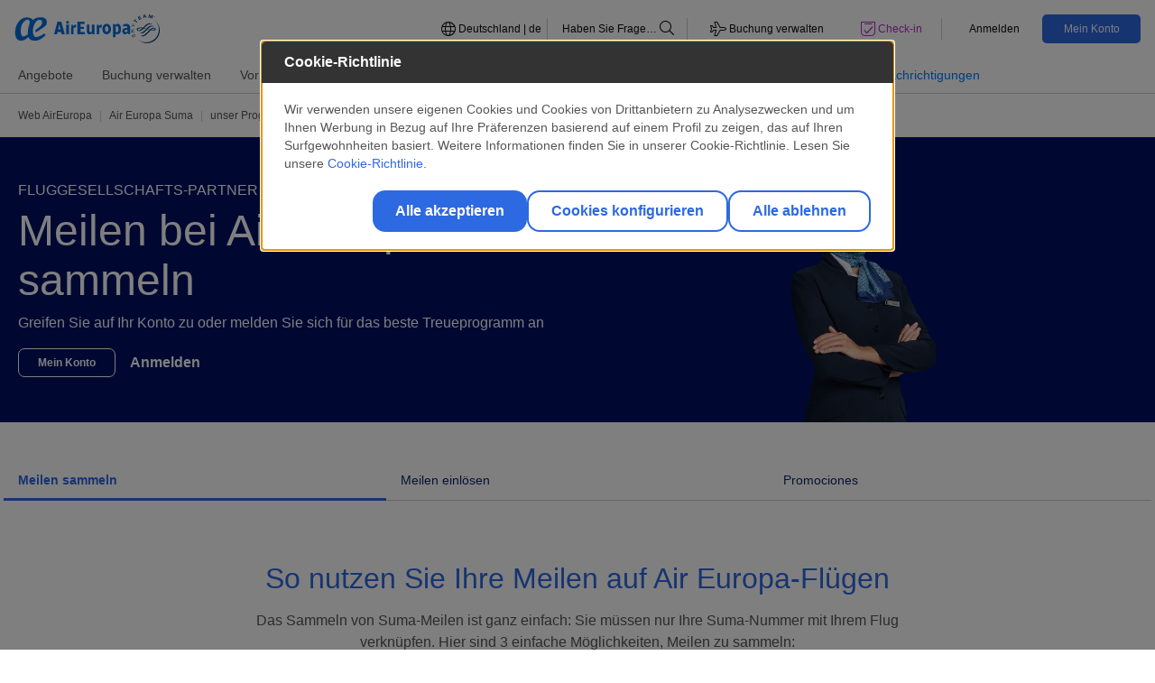

--- FILE ---
content_type: text/html;charset=UTF-8
request_url: https://www.aireuropa.com/de/de/aea/suma/unser-Programm/unsere-Fluggesellschafts-Partner/fluggesellschaft/air-europa.html
body_size: 25603
content:


<!DOCTYPE html>


<html lang="de-DE" > 
<head>
	
				
					<script type="text/javascript" src="https://privacy.aireuropa.com/aireuropa/prodx/Bootstrap.js"></script>
	

	

	<script>
    	(function(w,d,s,l,i){w[l]=w[l]||[];w[l].push({'gtm.start':new Date().getTime(),event:'gtm.js'});
   		var f=d.getElementsByTagName(s)[0],j=d.createElement(s),dl=l!='dataLayer'?'&l='+l:'';j.async=true;j.src='https://www.googletagmanager.com/gtm.js?id='+i+dl;
    	f.parentNode.insertBefore(j,f);})(window,document,'script','dataLayer','GTM-MNJZCFD');
	
	</script>


<script src="https://cdnjs.cloudflare.com/ajax/libs/uuid/8.1.0/uuidv4.min.js"></script>
<script type="text/javascript">
(function() {
	function riskifiedBeaconLoad() {
		var store_domain = 'www.aireuropa.com';
		var rskId = sessionStorage.getItem('rskid');
		if(rskId===null){
			rskId = sessionStorage.getItem('sessionID');
			if(rskId===null){	
				rskId = uuidv4();
			}
			sessionStorage.setItem('rskid', rskId);			
		}		
		
		var url = ('https:' == document.location.protocol ? 'https://' : 'http://')
  			+ "beacon.riskified.com?shop=" + store_domain + "&sid=" + rskId;
		var s = document.createElement('script');
		s.type = 'text/javascript';
		s.async = true;
		s.src = url;
		var x = document.getElementsByTagName('script')[0];
		x.parentNode.insertBefore(s, x);
	}
	
	if (window.attachEvent)
		window.attachEvent('onload', riskifiedBeaconLoad)
	else
	window.addEventListener('load', riskifiedBeaconLoad, false);
})();
</script>
    <title>Sammeln und Einlösen von Meilen für Flüge mit Air Europa</title>	
	<meta charset="utf-8">
    <meta http-equiv="X-UA-Compatible" content="IE=edge">
    <meta name="viewport" content="width=device-width, initial-scale=1">
    <meta name="application-name" content="Aireuropa"/>
    <meta name="msapplication-notification" content="frequency=30;polling-uri=http://notifications.buildmypinnedsite.com/?feed=http://feeds.feedburner.com/applus/ndwe&amp;id=1;polling-uri2=http://notifications.buildmypinnedsite.com/?feed=http://feeds.feedburner.com/applus/ndwe&amp;id=2;polling-uri3=http://notifications.buildmypinnedsite.com/?feed=http://feeds.feedburner.com/applus/ndwe&amp;id=3;polling-uri4=http://notifications.buildmypinnedsite.com/?feed=http://feeds.feedburner.com/applus/ndwe&amp;id=4;polling-uri5=http://notifications.buildmypinnedsite.com/?feed=http://feeds.feedburner.com/applus/ndwe&amp;id=5; cycle=1"/>
    <meta name="channel" content="de"> 
    <meta name="keywords" content= "cambiar millas por vuelos<br/>comprar vuelos con millas air europa<br/>vuelos con millas air europa<br/>canjear millas air europa">
    <meta name="description" content="Descubre cómo conseguir puntos y comprar vuelos con Millas SUMA. En Air Europa es fácil cambiar tus Millas por billetes de avión y ganar puntos cuando viajes." />
    <meta name="format-detection" content="telephone=no"/>

	    <link rel="stylesheet" href="/de/.resources/aireuropa-theme-module/webresources/css/air-europa.min~2026-01-14-10-08-38-000~cache.css" media="all" />
	    <link rel="stylesheet" href="/de/.resources/aireuropa-theme-module/webresources/css/override_style~2026-01-14-10-08-38-000~cache.css" media="all" />
	    <link rel="stylesheet" href="/de/.resources/aireuropa-theme-module/webresources/css/font-awesome/fontawesome.min~2026-01-14-10-08-38-000~cache.css" media="all" />
	    <link rel="stylesheet" href="/de/.resources/aireuropa-theme-module/webresources/css/font-awesome/brands.min~2026-01-14-10-08-38-000~cache.css" media="all" />
	    <link rel="stylesheet" href="/de/.resources/aireuropa-theme-module/webresources/css/font-awesome/solid.min~2026-01-14-10-08-38-000~cache.css" media="all" />
	    <link rel="stylesheet" href="/de/.resources/aireuropa-theme-module/webresources/css/font-awesome/all.min~2026-01-14-10-08-38-000~cache.css" media="all" />
	    <link rel="stylesheet" href="/de/.resources/aireuropa-theme-module/webresources/css/owl.carousel.min~2026-01-14-10-08-38-000~cache.css" media="all" />
	    <link rel="stylesheet" href="/de/.resources/aireuropa-theme-module/webresources/css/lightgallery.min~2026-01-14-10-08-38-000~cache.css" media="all" />
	    <link rel="stylesheet" href="/de/.resources/aireuropa-theme-module/webresources/css/ion.rangeSlider.min~2026-01-14-10-08-38-000~cache.css" media="all" />
	    <link rel="stylesheet" href="/de/.resources/aireuropa-theme-module/webresources/css/daterangepicker/daterangepicker~2026-01-14-10-08-38-000~cache.css" media="all" />
	    <link rel="stylesheet" href="/de/.resources/aireuropa-theme-module/webresources/js/ckeditor/plugins/fontawesome_2.0/font-awesome/css/font-awesome.min~2026-01-14-10-08-38-000~cache.css" media="all" />
	    <link rel="stylesheet" href="https://cdnjs.cloudflare.com/ajax/libs/jquery-form-validator/2.3.26/theme-default.min.css" media="all" />
	    <link rel="stylesheet" href="/de/.resources/aireuropa-theme-module/webresources/css/owl.theme.default~2026-01-14-10-08-38-000~cache.css" media="all" />
  	
	    <script src="/de/.resources/aireuropa-theme-module/webresources/js/jquery-3.3.1.min~2026-01-14-10-08-38-000~cache.js"></script>
	    <script src="/de/.resources/aireuropa-theme-module/webresources/js/popper.min~2026-01-14-10-08-38-000~cache.js"></script>
	    <script src="/de/.resources/aireuropa-theme-module/webresources/js/bootstrap.min~2026-01-14-10-08-38-000~cache.js"></script>
	    <script src="/de/.resources/aireuropa-theme-module/webresources/js/rangeslider/ion.rangeSlider~2026-01-14-10-08-38-000~cache.js"></script>
	    <script src="/de/.resources/aireuropa-theme-module/webresources/js/owl.carousel.min~2026-01-14-10-08-38-000~cache.js"></script>
	    <script src="/de/.resources/aireuropa-theme-module/webresources/js/daterangepicker/moment.min~2026-01-14-10-08-38-000~cache.js"></script>
	    <script src="/de/.resources/aireuropa-theme-module/webresources/js/daterangepicker/daterangepicker~2026-01-14-10-08-38-000~cache.js"></script>
	    <script src="/de/.resources/aireuropa-theme-module/webresources/js/ae-scripts~2026-01-14-10-08-38-000~cache.js"></script>
	    <script src="/de/.resources/aireuropa-theme-module/webresources/js/lightgallery-all~2026-01-14-10-08-38-000~cache.js"></script>
	    <script src="/de/.resources/aireuropa-theme-module/webresources/js/form-validator/jquery.form-validator.min~2026-01-14-10-08-38-000~cache.js"></script>
	    <script src="/de/.resources/aireuropa-theme-module/webresources/js/jquery.twbsPagination.min~2026-01-14-10-08-38-000~cache.js"></script>
	    <script src="/de/.resources/aireuropa-theme-module/webresources/js/paginator~2026-01-14-10-08-38-000~cache.js"></script>

<link rel="canonical" href="https://www.aireuropa.com/de/de/aea/suma/unser-Programm/unsere-Fluggesellschafts-Partner/fluggesellschaft/air-europa.html" />
<link rel="alternate" hreflang="de-DE" href="https://www.aireuropa.com/de/de/aea/suma/unser-Programm/unsere-Fluggesellschafts-Partner/fluggesellschaft/air-europa.html" />
<link rel="alternate" hreflang="en-ES" href="https://www.aireuropa.com/es/en/aea/suma/our-program/our-partners/airlines/air-europa.html" />
<link rel="alternate" hreflang="es-ES" href="https://www.aireuropa.com/es/es/aea/suma/nuestro-programa/nuestros-partners/aereos/air-europa.html" />
<link rel="alternate" hreflang="es-AR" href="https://www.aireuropa.com/ar/es/aea/suma/nuestro-programa/nuestros-partners/aereos/air-europa.html" />
<link rel="alternate" hreflang="en-BE" href="https://www.aireuropa.com/be/en/aea/suma/our-program/our-partners/airlines/air-europa.html" />
<link rel="alternate" hreflang="es-BE" href="https://www.aireuropa.com/be/es/aea/suma/nuestro-programa/nuestros-partners/aereos/air-europa.html" />
<link rel="alternate" hreflang="fr-BE" href="https://www.aireuropa.com/be/fr/aea/suma/notre-programme/nos-partenaires/aeriens/air-europa.html" />
<link rel="alternate" hreflang="nl-BE" href="https://www.aireuropa.com/be/be/aea/suma/nuestro-programa/nuestros-partners/aereos/air-europa.html" />
<link rel="alternate" hreflang="es-BO" href="https://www.aireuropa.com/bo/es/aea/suma/nuestro-programa/nuestros-partners/aereos/air-europa.html" />
<link rel="alternate" hreflang="es-BR" href="https://www.aireuropa.com/br/es/aea/suma/nuestro-programa/nuestros-partners/aereos/air-europa.html" />
<link rel="alternate" hreflang="pt-BR" href="https://www.aireuropa.com/br/br/aea/suma/nuestro-programa/nuestros-partners/aereos/air-europa.html" />
<link rel="alternate" hreflang="en-CH" href="https://www.aireuropa.com/ch/en/aea/suma/our-program/our-partners/airlines/air-europa.html" />
<link rel="alternate" hreflang="de-CH" href="https://www.aireuropa.com/ch/de/aea/suma/unser-Programm/unsere-Fluggesellschafts-Partner/fluggesellschaft/air-europa.html" />
<link rel="alternate" hreflang="es-CH" href="https://www.aireuropa.com/ch/es/aea/suma/nuestro-programa/nuestros-partners/aereos/air-europa.html" />
<link rel="alternate" hreflang="fr-CH" href="https://www.aireuropa.com/ch/fr/aea/suma/notre-programme/nos-partenaires/aeriens/air-europa.html" />
<link rel="alternate" hreflang="it-CH" href="https://www.aireuropa.com/ch/it/aea/suma/il-nostro-programma/i-nostri-partner/aerei/air-europa.html" />
<link rel="alternate" hreflang="es-CL" href="https://www.aireuropa.com/cl/es/aea/suma/nuestro-programa/nuestros-partners/aereos/air-europa.html" />
<link rel="alternate" hreflang="es-CO" href="https://www.aireuropa.com/co/es/aea/suma/nuestro-programa/nuestros-partners/aereos/air-europa.html" />
<link rel="alternate" hreflang="en-DE" href="https://www.aireuropa.com/de/en/aea/suma/our-program/our-partners/airlines/air-europa.html" />
<link rel="alternate" hreflang="es-DE" href="https://www.aireuropa.com/de/es/aea/suma/nuestro-programa/nuestros-partners/aereos/air-europa.html" />
<link rel="alternate" hreflang="es-DO" href="https://www.aireuropa.com/do/es/aea/suma/nuestro-programa/nuestros-partners/aereos/air-europa.html" />
<link rel="alternate" hreflang="es-EC" href="https://www.aireuropa.com/ec/es/aea/suma/nuestro-programa/nuestros-partners/aereos/air-europa.html" />
<link rel="alternate" hreflang="en-FR" href="https://www.aireuropa.com/fr/en/aea/suma/our-program/our-partners/airlines/air-europa.html" />
<link rel="alternate" hreflang="es-FR" href="https://www.aireuropa.com/fr/es/aea/suma/nuestro-programa/nuestros-partners/aereos/air-europa.html" />
<link rel="alternate" hreflang="fr-FR" href="https://www.aireuropa.com/fr/fr/aea/suma/notre-programme/nos-partenaires/aeriens/air-europa.html" />
<link rel="alternate" hreflang="en-IL" href="https://www.aireuropa.com/il/en/aea/suma/our-program/our-partners/airlines/air-europa.html" />
<link rel="alternate" hreflang="es-IL" href="https://www.aireuropa.com/il/es/aea/suma/nuestro-programa/nuestros-partners/aereos/air-europa.html" />
<link rel="alternate" hreflang="en-IT" href="https://www.aireuropa.com/it/en/aea/suma/our-program/our-partners/airlines/air-europa.html" />
<link rel="alternate" hreflang="es-IT" href="https://www.aireuropa.com/it/es/aea/suma/nuestro-programa/nuestros-partners/aereos/air-europa.html" />
<link rel="alternate" hreflang="it-IT" href="https://www.aireuropa.com/it/it/aea/suma/il-nostro-programma/i-nostri-partner/aerei/air-europa.html" />
<link rel="alternate" hreflang="es-MX" href="https://www.aireuropa.com/mx/es/aea/suma/nuestro-programa/nuestros-partners/aereos/air-europa.html" />
<link rel="alternate" hreflang="en-NL" href="https://www.aireuropa.com/nl/en/aea/suma/our-program/our-partners/airlines/air-europa.html" />
<link rel="alternate" hreflang="es-NL" href="https://www.aireuropa.com/nl/es/aea/suma/nuestro-programa/nuestros-partners/aereos/air-europa.html" />
<link rel="alternate" hreflang="nl-NL" href="https://www.aireuropa.com/nl/nl/aea/suma/ons-programma/onze-partners/luchtvaartpartners/air-europa.html" />
<link rel="alternate" hreflang="en-PA" href="https://www.aireuropa.com/pa/en/aea/suma/our-program/our-partners/airlines/air-europa.html" />
<link rel="alternate" hreflang="es-PA" href="https://www.aireuropa.com/pa/es/aea/suma/nuestro-programa/nuestros-partners/aereos/air-europa.html" />
<link rel="alternate" hreflang="es-PE" href="https://www.aireuropa.com/pe/es/aea/suma/nuestro-programa/nuestros-partners/aereos/air-europa.html" />
<link rel="alternate" hreflang="en-PT" href="https://www.aireuropa.com/pt/en/aea/suma/our-program/our-partners/airlines/air-europa.html" />
<link rel="alternate" hreflang="es-PT" href="https://www.aireuropa.com/pt/es/aea/suma/nuestro-programa/nuestros-partners/aereos/air-europa.html" />
<link rel="alternate" hreflang="pt-PT" href="https://www.aireuropa.com/pt/pt/aea/suma/o-nosso-programa/os-nossos-partners/aereos/air-europa.html" />
<link rel="alternate" hreflang="es-PY" href="https://www.aireuropa.com/py/es/aea/suma/nuestro-programa/nuestros-partners/aereos/air-europa.html" />
<link rel="alternate" hreflang="en-GB" href="https://www.aireuropa.com/uk/en/aea/suma/our-program/our-partners/airlines/air-europa.html" />
<link rel="alternate" hreflang="es-GB" href="https://www.aireuropa.com/uk/es/aea/suma/nuestro-programa/nuestros-partners/aereos/air-europa.html" />
<link rel="alternate" hreflang="es-US" href="https://www.aireuropa.com/us/es/aea/suma/nuestro-programa/nuestros-partners/aereos/air-europa.html" />
<link rel="alternate" hreflang="en-US" href="https://www.aireuropa.com/us/en/aea/suma/our-program/our-partners/airlines/air-europa.html" />
<link rel="alternate" hreflang="es-UY" href="https://www.aireuropa.com/uy/es/aea/suma/nuestro-programa/nuestros-partners/aereos/air-europa.html" />
<link rel="alternate" hreflang="es-VE" href="https://www.aireuropa.com/ve/es/aea/suma/nuestro-programa/nuestros-partners/aereos/air-europa.html" />
<link rel="alternate" hreflang="en-TR" href="https://www.aireuropa.com/tr/en/aea/suma/our-program/our-partners/airlines/air-europa.html" />
<link rel="alternate" hreflang="es-TR" href="https://www.aireuropa.com/tr/es/aea/suma/nuestro-programa/nuestros-partners/aereos/air-europa.html" />
<link rel="alternate" hreflang="tr-TR" href="https://www.aireuropa.com/tr/tr/aea/suma/bizim-programımız/is-ortaklarimiz/havadan/air-europa.html" />
<link rel="alternate" hreflang="x-default" href="https://www.aireuropa.com/ot/en/aea/suma/our-program/our-partners/airlines/air-europa.html">
<meta property="og:title" content="Sammeln und Einlösen von Meilen für Flüge mit Air Europa" />
<meta property="og:description" content="Descubre cómo conseguir puntos y comprar vuelos con Millas SUMA. En Air Europa es fácil cambiar tus Millas por billetes de avión y ganar puntos cuando viajes." />
<meta property="og:site_name" content="de" />
<meta property="og:locale" content="de" />
<meta property="og:url" content="https://www.aireuropa.com/de/de/aea/suma/unser-Programm/unsere-Fluggesellschafts-Partner/fluggesellschaft/air-europa.html"/>
<meta property="og:image" content="https://www.aireuropa.com/dam/jcr:73efbff4-9da2-4bba-ac1d-6fdf660752d4/paris.jpg" />
<meta name="robots" content="index,follow" />    

		<style>#ae-magnolia-header{position:relative}:root{--ae-color-primary:#2d69e1;--ae-color-primary-alpha:45 105 225;--ae-color-secondary:#0f2367;--ae-color-secondary-alpha:15 35 103;--ae-color-alternative:#b428cd;--ae-color-alternative-alpha:180 40 205;--ae-color-white:#fff;--ae-color-white-alpha:255 255 255;--ae-color-black:#000;--ae-color-black-alpha:0 0 0;--ae-color-grey-01:#f6f6f6;--ae-color-grey-01-alpha:246 246 246;--ae-color-grey-02:#ccc;--ae-color-grey-02-alpha:204 204 204;--ae-color-grey-03:#b3b3b3;--ae-color-grey-03-alpha:179 179 179;--ae-color-grey-04:#565656;--ae-color-grey-04-alpha:86 86 86;--ae-color-grey-05:#0d0d0d;--ae-color-grey-05-alpha:13 13 13;--ae-color-grey-06:#fafafa;--ae-color-grey-06-alpha:250 250 250;--ae-color-grey-07:#ededed;--ae-color-grey-07-alpha:237 237 237;--ae-color-success:#00ff64;--ae-color-success-alpha:0 255 100;--ae-color-success-alt:#13d961;--ae-color-success-alt-alpha:19 217 97;--ae-color-warning:#ffff50;--ae-color-warning-alpha:255 255 80;--ae-color-danger:#ff6e6e;--ae-color-danger-alpha:255 110 110;--ae-color-error:#eb0000;--ae-color-error-alpha:235 0 0;--ae-color-others-01:#00fff0;--ae-color-others-01-alpha:0 255 240;--ae-color-suma-normal:#0072ce;--ae-color-suma-normal-alpha:0 114 206;--ae-color-suma-silver:#818182;--ae-color-suma-silver-alpha:129 129 130;--ae-color-suma-platinum:#4b4b48;--ae-color-suma-platinum-alpha:75 75 72;--ae-color-suma-gold:#9a7017;--ae-color-suma-gold-alpha:154 112 23;--ae-color-fare-lite:#2d69e1;--ae-color-fare-lite-alpha:45 105 225;--ae-color-fare-standar:#3824ed;--ae-color-fare-standar-alpha:56 36 237;--ae-color-fare-plus:#0002f3;--ae-color-fare-plus-alpha:0 2 243;--ae-color-fare-flex:#4d7191;--ae-color-fare-flex-alpha:77 113 145;--ae-color-fare-business:#636466;--ae-color-fare-business-alpha:99 100 102;--ae-color-fare-business-flex:#231f20;--ae-color-fare-business-flex-alpha:35 31 32;--ae-color-fare-premium-flex:#5a00e1;--ae-color-fare-premium-flex-alpha:90 0 225;--ae-color-fare-premium-standard:#9924ed;--ae-color-fare-premium-standard-alpha:152 36 237;--ae-color-extra-01:#003efc;--ae-color-extra-01-alpha:0 62 252;--ae-color-extra-02:#979797;--ae-color-extra-02-alpha:151 151 151}*,*:before,*:after{background:transparent;border:0;box-sizing:border-box;margin:0;padding:0}:root{--ae-grid-columns:12;--ae-grid-gap:1rem;--ae-grid-row-gap-factor:.75}html{--mat-badge-text-font:Roboto, sans-serif;--mat-badge-line-height:22px;--mat-badge-text-size:12px;--mat-badge-text-weight:600;--mat-badge-small-size-text-size:9px;--mat-badge-small-size-line-height:16px;--mat-badge-large-size-text-size:24px;--mat-badge-large-size-line-height:28px}html{--mat-bottom-sheet-container-text-font:Roboto, sans-serif;--mat-bottom-sheet-container-text-line-height:20px;--mat-bottom-sheet-container-text-size:14px;--mat-bottom-sheet-container-text-tracking:.0178571429em;--mat-bottom-sheet-container-text-weight:400}html{--mat-legacy-button-toggle-label-text-font:Roboto, sans-serif;--mat-legacy-button-toggle-label-text-line-height:24px;--mat-legacy-button-toggle-label-text-size:16px;--mat-legacy-button-toggle-label-text-tracking:.03125em;--mat-legacy-button-toggle-label-text-weight:400}html{--mat-standard-button-toggle-label-text-font:Roboto, sans-serif;--mat-standard-button-toggle-label-text-line-height:24px;--mat-standard-button-toggle-label-text-size:16px;--mat-standard-button-toggle-label-text-tracking:.03125em;--mat-standard-button-toggle-label-text-weight:400}html{--mat-datepicker-calendar-text-font:Roboto, sans-serif;--mat-datepicker-calendar-text-size:13px;--mat-datepicker-calendar-body-label-text-size:14px;--mat-datepicker-calendar-body-label-text-weight:500;--mat-datepicker-calendar-period-button-text-size:14px;--mat-datepicker-calendar-period-button-text-weight:500;--mat-datepicker-calendar-header-text-size:11px;--mat-datepicker-calendar-header-text-weight:400}html{--mat-expansion-header-text-font:Roboto, sans-serif;--mat-expansion-header-text-size:14px;--mat-expansion-header-text-weight:500;--mat-expansion-header-text-line-height:inherit;--mat-expansion-header-text-tracking:inherit;--mat-expansion-container-text-font:Roboto, sans-serif;--mat-expansion-container-text-line-height:20px;--mat-expansion-container-text-size:14px;--mat-expansion-container-text-tracking:.0178571429em;--mat-expansion-container-text-weight:400}html{--mat-grid-list-tile-header-primary-text-size:14px;--mat-grid-list-tile-header-secondary-text-size:12px;--mat-grid-list-tile-footer-primary-text-size:14px;--mat-grid-list-tile-footer-secondary-text-size:12px}html{--mat-stepper-container-text-font:Roboto, sans-serif;--mat-stepper-header-label-text-font:Roboto, sans-serif;--mat-stepper-header-label-text-size:14px;--mat-stepper-header-label-text-weight:400;--mat-stepper-header-error-state-label-text-size:16px;--mat-stepper-header-selected-state-label-text-size:16px;--mat-stepper-header-selected-state-label-text-weight:400}html{--mat-toolbar-title-text-font:Roboto, sans-serif;--mat-toolbar-title-text-line-height:32px;--mat-toolbar-title-text-size:20px;--mat-toolbar-title-text-tracking:.0125em;--mat-toolbar-title-text-weight:500}html{--mat-tree-node-text-font:Roboto, sans-serif;--mat-tree-node-text-size:14px;--mat-tree-node-text-weight:400}html{--mat-option-label-text-font:Roboto, sans-serif;--mat-option-label-text-line-height:24px;--mat-option-label-text-size:16px;--mat-option-label-text-tracking:.03125em;--mat-option-label-text-weight:400}html{--mat-optgroup-label-text-font:Roboto, sans-serif;--mat-optgroup-label-text-line-height:24px;--mat-optgroup-label-text-size:16px;--mat-optgroup-label-text-tracking:.03125em;--mat-optgroup-label-text-weight:400}html{--mat-card-title-text-font:Roboto, sans-serif;--mat-card-title-text-line-height:32px;--mat-card-title-text-size:20px;--mat-card-title-text-tracking:.0125em;--mat-card-title-text-weight:500;--mat-card-subtitle-text-font:Roboto, sans-serif;--mat-card-subtitle-text-line-height:22px;--mat-card-subtitle-text-size:14px;--mat-card-subtitle-text-tracking:.0071428571em;--mat-card-subtitle-text-weight:500}html{--mdc-plain-tooltip-supporting-text-font:Roboto, sans-serif;--mdc-plain-tooltip-supporting-text-size:12px;--mdc-plain-tooltip-supporting-text-weight:400;--mdc-plain-tooltip-supporting-text-tracking:.0333333333em}html{--mdc-filled-text-field-label-text-font:Roboto, sans-serif;--mdc-filled-text-field-label-text-size:16px;--mdc-filled-text-field-label-text-tracking:.03125em;--mdc-filled-text-field-label-text-weight:400}html{--mdc-outlined-text-field-label-text-font:Roboto, sans-serif;--mdc-outlined-text-field-label-text-size:16px;--mdc-outlined-text-field-label-text-tracking:.03125em;--mdc-outlined-text-field-label-text-weight:400}html{--mat-form-field-container-text-font:Roboto, sans-serif;--mat-form-field-container-text-line-height:24px;--mat-form-field-container-text-size:16px;--mat-form-field-container-text-tracking:.03125em;--mat-form-field-container-text-weight:400;--mat-form-field-outlined-label-text-populated-size:16px;--mat-form-field-subscript-text-font:Roboto, sans-serif;--mat-form-field-subscript-text-line-height:20px;--mat-form-field-subscript-text-size:12px;--mat-form-field-subscript-text-tracking:.0333333333em;--mat-form-field-subscript-text-weight:400}html{--mat-select-trigger-text-font:Roboto, sans-serif;--mat-select-trigger-text-line-height:24px;--mat-select-trigger-text-size:16px;--mat-select-trigger-text-tracking:.03125em;--mat-select-trigger-text-weight:400}html{--mdc-dialog-subhead-font:Roboto, sans-serif;--mdc-dialog-subhead-line-height:32px;--mdc-dialog-subhead-size:20px;--mdc-dialog-subhead-weight:500;--mdc-dialog-subhead-tracking:.0125em;--mdc-dialog-supporting-text-font:Roboto, sans-serif;--mdc-dialog-supporting-text-line-height:24px;--mdc-dialog-supporting-text-size:16px;--mdc-dialog-supporting-text-weight:400;--mdc-dialog-supporting-text-tracking:.03125em}html{--mat-radio-label-text-font:Roboto, sans-serif;--mat-radio-label-text-line-height:20px;--mat-radio-label-text-size:14px;--mat-radio-label-text-tracking:.0178571429em;--mat-radio-label-text-weight:400}html{--mdc-slider-label-label-text-font:Roboto, sans-serif;--mdc-slider-label-label-text-size:14px;--mdc-slider-label-label-text-line-height:22px;--mdc-slider-label-label-text-tracking:.0071428571em;--mdc-slider-label-label-text-weight:500}html{--mat-menu-item-label-text-font:Roboto, sans-serif;--mat-menu-item-label-text-size:16px;--mat-menu-item-label-text-tracking:.03125em;--mat-menu-item-label-text-line-height:24px;--mat-menu-item-label-text-weight:400}html{--mdc-list-list-item-label-text-font:Roboto, sans-serif;--mdc-list-list-item-label-text-line-height:24px;--mdc-list-list-item-label-text-size:16px;--mdc-list-list-item-label-text-tracking:.03125em;--mdc-list-list-item-label-text-weight:400;--mdc-list-list-item-supporting-text-font:Roboto, sans-serif;--mdc-list-list-item-supporting-text-line-height:20px;--mdc-list-list-item-supporting-text-size:14px;--mdc-list-list-item-supporting-text-tracking:.0178571429em;--mdc-list-list-item-supporting-text-weight:400;--mdc-list-list-item-trailing-supporting-text-font:Roboto, sans-serif;--mdc-list-list-item-trailing-supporting-text-line-height:20px;--mdc-list-list-item-trailing-supporting-text-size:12px;--mdc-list-list-item-trailing-supporting-text-tracking:.0333333333em;--mdc-list-list-item-trailing-supporting-text-weight:400}html{--mat-paginator-container-text-font:Roboto, sans-serif;--mat-paginator-container-text-line-height:20px;--mat-paginator-container-text-size:12px;--mat-paginator-container-text-tracking:.0333333333em;--mat-paginator-container-text-weight:400;--mat-paginator-select-trigger-text-size:12px}html{--mat-checkbox-label-text-font:Roboto, sans-serif;--mat-checkbox-label-text-line-height:20px;--mat-checkbox-label-text-size:14px;--mat-checkbox-label-text-tracking:.0178571429em;--mat-checkbox-label-text-weight:400}html{--mdc-text-button-label-text-font:Roboto, sans-serif;--mdc-text-button-label-text-size:14px;--mdc-text-button-label-text-tracking:.0892857143em;--mdc-text-button-label-text-weight:500;--mdc-text-button-label-text-transform:none}html{--mdc-filled-button-label-text-font:Roboto, sans-serif;--mdc-filled-button-label-text-size:14px;--mdc-filled-button-label-text-tracking:.0892857143em;--mdc-filled-button-label-text-weight:500;--mdc-filled-button-label-text-transform:none}html{--mdc-protected-button-label-text-font:Roboto, sans-serif;--mdc-protected-button-label-text-size:14px;--mdc-protected-button-label-text-tracking:.0892857143em;--mdc-protected-button-label-text-weight:500;--mdc-protected-button-label-text-transform:none}html{--mdc-outlined-button-label-text-font:Roboto, sans-serif;--mdc-outlined-button-label-text-size:14px;--mdc-outlined-button-label-text-tracking:.0892857143em;--mdc-outlined-button-label-text-weight:500;--mdc-outlined-button-label-text-transform:none}html{--mdc-extended-fab-label-text-font:Roboto, sans-serif;--mdc-extended-fab-label-text-size:14px;--mdc-extended-fab-label-text-tracking:.0892857143em;--mdc-extended-fab-label-text-weight:500}html{--mdc-snackbar-supporting-text-font:Roboto, sans-serif;--mdc-snackbar-supporting-text-line-height:20px;--mdc-snackbar-supporting-text-size:14px;--mdc-snackbar-supporting-text-weight:400}html{--mat-table-header-headline-font:Roboto, sans-serif;--mat-table-header-headline-line-height:22px;--mat-table-header-headline-size:14px;--mat-table-header-headline-weight:500;--mat-table-header-headline-tracking:.0071428571em;--mat-table-row-item-label-text-font:Roboto, sans-serif;--mat-table-row-item-label-text-line-height:20px;--mat-table-row-item-label-text-size:14px;--mat-table-row-item-label-text-weight:400;--mat-table-row-item-label-text-tracking:.0178571429em;--mat-table-footer-supporting-text-font:Roboto, sans-serif;--mat-table-footer-supporting-text-line-height:20px;--mat-table-footer-supporting-text-size:14px;--mat-table-footer-supporting-text-weight:400;--mat-table-footer-supporting-text-tracking:.0178571429em}html{--mat-sys-on-surface:initial}html{--mat-ripple-color:rgba(0, 0, 0, .1)}html{--mat-option-selected-state-label-text-color:#2d69e1;--mat-option-label-text-color:rgba(0, 0, 0, .87);--mat-option-hover-state-layer-color:rgba(0, 0, 0, .04);--mat-option-focus-state-layer-color:rgba(0, 0, 0, .04);--mat-option-selected-state-layer-color:rgba(0, 0, 0, .04)}html{--mat-optgroup-label-text-color:rgba(0, 0, 0, .87)}html{--mat-full-pseudo-checkbox-selected-icon-color:#b428cd;--mat-full-pseudo-checkbox-selected-checkmark-color:#fafafa;--mat-full-pseudo-checkbox-unselected-icon-color:rgba(0, 0, 0, .54);--mat-full-pseudo-checkbox-disabled-selected-checkmark-color:#fafafa;--mat-full-pseudo-checkbox-disabled-unselected-icon-color:#b0b0b0;--mat-full-pseudo-checkbox-disabled-selected-icon-color:#b0b0b0}html{--mat-minimal-pseudo-checkbox-selected-checkmark-color:#b428cd;--mat-minimal-pseudo-checkbox-disabled-selected-checkmark-color:#b0b0b0}html{--mat-app-background-color:#fafafa;--mat-app-text-color:rgba(0, 0, 0, .87);--mat-app-elevation-shadow-level-0:0px 0px 0px 0px rgba(0, 0, 0, .2), 0px 0px 0px 0px rgba(0, 0, 0, .14), 0px 0px 0px 0px rgba(0, 0, 0, .12);--mat-app-elevation-shadow-level-1:0px 2px 1px -1px rgba(0, 0, 0, .2), 0px 1px 1px 0px rgba(0, 0, 0, .14), 0px 1px 3px 0px rgba(0, 0, 0, .12);--mat-app-elevation-shadow-level-2:0px 3px 1px -2px rgba(0, 0, 0, .2), 0px 2px 2px 0px rgba(0, 0, 0, .14), 0px 1px 5px 0px rgba(0, 0, 0, .12);--mat-app-elevation-shadow-level-3:0px 3px 3px -2px rgba(0, 0, 0, .2), 0px 3px 4px 0px rgba(0, 0, 0, .14), 0px 1px 8px 0px rgba(0, 0, 0, .12);--mat-app-elevation-shadow-level-4:0px 2px 4px -1px rgba(0, 0, 0, .2), 0px 4px 5px 0px rgba(0, 0, 0, .14), 0px 1px 10px 0px rgba(0, 0, 0, .12);--mat-app-elevation-shadow-level-5:0px 3px 5px -1px rgba(0, 0, 0, .2), 0px 5px 8px 0px rgba(0, 0, 0, .14), 0px 1px 14px 0px rgba(0, 0, 0, .12);--mat-app-elevation-shadow-level-6:0px 3px 5px -1px rgba(0, 0, 0, .2), 0px 6px 10px 0px rgba(0, 0, 0, .14), 0px 1px 18px 0px rgba(0, 0, 0, .12);--mat-app-elevation-shadow-level-7:0px 4px 5px -2px rgba(0, 0, 0, .2), 0px 7px 10px 1px rgba(0, 0, 0, .14), 0px 2px 16px 1px rgba(0, 0, 0, .12);--mat-app-elevation-shadow-level-8:0px 5px 5px -3px rgba(0, 0, 0, .2), 0px 8px 10px 1px rgba(0, 0, 0, .14), 0px 3px 14px 2px rgba(0, 0, 0, .12);--mat-app-elevation-shadow-level-9:0px 5px 6px -3px rgba(0, 0, 0, .2), 0px 9px 12px 1px rgba(0, 0, 0, .14), 0px 3px 16px 2px rgba(0, 0, 0, .12);--mat-app-elevation-shadow-level-10:0px 6px 6px -3px rgba(0, 0, 0, .2), 0px 10px 14px 1px rgba(0, 0, 0, .14), 0px 4px 18px 3px rgba(0, 0, 0, .12);--mat-app-elevation-shadow-level-11:0px 6px 7px -4px rgba(0, 0, 0, .2), 0px 11px 15px 1px rgba(0, 0, 0, .14), 0px 4px 20px 3px rgba(0, 0, 0, .12);--mat-app-elevation-shadow-level-12:0px 7px 8px -4px rgba(0, 0, 0, .2), 0px 12px 17px 2px rgba(0, 0, 0, .14), 0px 5px 22px 4px rgba(0, 0, 0, .12);--mat-app-elevation-shadow-level-13:0px 7px 8px -4px rgba(0, 0, 0, .2), 0px 13px 19px 2px rgba(0, 0, 0, .14), 0px 5px 24px 4px rgba(0, 0, 0, .12);--mat-app-elevation-shadow-level-14:0px 7px 9px -4px rgba(0, 0, 0, .2), 0px 14px 21px 2px rgba(0, 0, 0, .14), 0px 5px 26px 4px rgba(0, 0, 0, .12);--mat-app-elevation-shadow-level-15:0px 8px 9px -5px rgba(0, 0, 0, .2), 0px 15px 22px 2px rgba(0, 0, 0, .14), 0px 6px 28px 5px rgba(0, 0, 0, .12);--mat-app-elevation-shadow-level-16:0px 8px 10px -5px rgba(0, 0, 0, .2), 0px 16px 24px 2px rgba(0, 0, 0, .14), 0px 6px 30px 5px rgba(0, 0, 0, .12);--mat-app-elevation-shadow-level-17:0px 8px 11px -5px rgba(0, 0, 0, .2), 0px 17px 26px 2px rgba(0, 0, 0, .14), 0px 6px 32px 5px rgba(0, 0, 0, .12);--mat-app-elevation-shadow-level-18:0px 9px 11px -5px rgba(0, 0, 0, .2), 0px 18px 28px 2px rgba(0, 0, 0, .14), 0px 7px 34px 6px rgba(0, 0, 0, .12);--mat-app-elevation-shadow-level-19:0px 9px 12px -6px rgba(0, 0, 0, .2), 0px 19px 29px 2px rgba(0, 0, 0, .14), 0px 7px 36px 6px rgba(0, 0, 0, .12);--mat-app-elevation-shadow-level-20:0px 10px 13px -6px rgba(0, 0, 0, .2), 0px 20px 31px 3px rgba(0, 0, 0, .14), 0px 8px 38px 7px rgba(0, 0, 0, .12);--mat-app-elevation-shadow-level-21:0px 10px 13px -6px rgba(0, 0, 0, .2), 0px 21px 33px 3px rgba(0, 0, 0, .14), 0px 8px 40px 7px rgba(0, 0, 0, .12);--mat-app-elevation-shadow-level-22:0px 10px 14px -6px rgba(0, 0, 0, .2), 0px 22px 35px 3px rgba(0, 0, 0, .14), 0px 8px 42px 7px rgba(0, 0, 0, .12);--mat-app-elevation-shadow-level-23:0px 11px 14px -7px rgba(0, 0, 0, .2), 0px 23px 36px 3px rgba(0, 0, 0, .14), 0px 9px 44px 8px rgba(0, 0, 0, .12);--mat-app-elevation-shadow-level-24:0px 11px 15px -7px rgba(0, 0, 0, .2), 0px 24px 38px 3px rgba(0, 0, 0, .14), 0px 9px 46px 8px rgba(0, 0, 0, .12)}html{--mdc-elevated-card-container-shape:4px}html{--mdc-outlined-card-container-shape:4px;--mdc-outlined-card-outline-width:1px}html{--mdc-elevated-card-container-color:white;--mdc-elevated-card-container-elevation:0px 2px 1px -1px rgba(0, 0, 0, .2), 0px 1px 1px 0px rgba(0, 0, 0, .14), 0px 1px 3px 0px rgba(0, 0, 0, .12)}html{--mdc-outlined-card-container-color:white;--mdc-outlined-card-outline-color:rgba(0, 0, 0, .12);--mdc-outlined-card-container-elevation:0px 0px 0px 0px rgba(0, 0, 0, .2), 0px 0px 0px 0px rgba(0, 0, 0, .14), 0px 0px 0px 0px rgba(0, 0, 0, .12)}html{--mat-card-subtitle-text-color:rgba(0, 0, 0, .54)}html{--mdc-linear-progress-active-indicator-height:4px;--mdc-linear-progress-track-height:4px;--mdc-linear-progress-track-shape:0}html{--mdc-plain-tooltip-container-shape:4px;--mdc-plain-tooltip-supporting-text-line-height:16px}html{--mdc-plain-tooltip-container-color:#616161;--mdc-plain-tooltip-supporting-text-color:#fff}html{--mdc-filled-text-field-active-indicator-height:1px;--mdc-filled-text-field-focus-active-indicator-height:2px;--mdc-filled-text-field-container-shape:4px}html{--mdc-outlined-text-field-outline-width:1px;--mdc-outlined-text-field-focus-outline-width:2px;--mdc-outlined-text-field-container-shape:4px}html{--mdc-filled-text-field-caret-color:#2d69e1;--mdc-filled-text-field-focus-active-indicator-color:#2d69e1;--mdc-filled-text-field-focus-label-text-color:rgba(45, 105, 225, .87);--mdc-filled-text-field-container-color:rgb(244.8, 244.8, 244.8);--mdc-filled-text-field-disabled-container-color:rgb(249.9, 249.9, 249.9);--mdc-filled-text-field-label-text-color:rgba(0, 0, 0, .6);--mdc-filled-text-field-hover-label-text-color:rgba(0, 0, 0, .6);--mdc-filled-text-field-disabled-label-text-color:rgba(0, 0, 0, .38);--mdc-filled-text-field-input-text-color:rgba(0, 0, 0, .87);--mdc-filled-text-field-disabled-input-text-color:rgba(0, 0, 0, .38);--mdc-filled-text-field-input-text-placeholder-color:rgba(0, 0, 0, .6);--mdc-filled-text-field-error-hover-label-text-color:#eb0000;--mdc-filled-text-field-error-focus-label-text-color:#eb0000;--mdc-filled-text-field-error-label-text-color:#eb0000;--mdc-filled-text-field-error-caret-color:#eb0000;--mdc-filled-text-field-active-indicator-color:rgba(0, 0, 0, .42);--mdc-filled-text-field-disabled-active-indicator-color:rgba(0, 0, 0, .06);--mdc-filled-text-field-hover-active-indicator-color:rgba(0, 0, 0, .87);--mdc-filled-text-field-error-active-indicator-color:#eb0000;--mdc-filled-text-field-error-focus-active-indicator-color:#eb0000;--mdc-filled-text-field-error-hover-active-indicator-color:#eb0000}html{--mdc-outlined-text-field-caret-color:#2d69e1;--mdc-outlined-text-field-focus-outline-color:#2d69e1;--mdc-outlined-text-field-focus-label-text-color:rgba(45, 105, 225, .87);--mdc-outlined-text-field-label-text-color:rgba(0, 0, 0, .6);--mdc-outlined-text-field-hover-label-text-color:rgba(0, 0, 0, .6);--mdc-outlined-text-field-disabled-label-text-color:rgba(0, 0, 0, .38);--mdc-outlined-text-field-input-text-color:rgba(0, 0, 0, .87);--mdc-outlined-text-field-disabled-input-text-color:rgba(0, 0, 0, .38);--mdc-outlined-text-field-input-text-placeholder-color:rgba(0, 0, 0, .6);--mdc-outlined-text-field-error-caret-color:#eb0000;--mdc-outlined-text-field-error-focus-label-text-color:#eb0000;--mdc-outlined-text-field-error-label-text-color:#eb0000;--mdc-outlined-text-field-error-hover-label-text-color:#eb0000;--mdc-outlined-text-field-outline-color:rgba(0, 0, 0, .38);--mdc-outlined-text-field-disabled-outline-color:rgba(0, 0, 0, .06);--mdc-outlined-text-field-hover-outline-color:rgba(0, 0, 0, .87);--mdc-outlined-text-field-error-focus-outline-color:#eb0000;--mdc-outlined-text-field-error-hover-outline-color:#eb0000;--mdc-outlined-text-field-error-outline-color:#eb0000}html{--mat-form-field-focus-select-arrow-color:rgba(45, 105, 225, .87);--mat-form-field-disabled-input-text-placeholder-color:rgba(0, 0, 0, .38);--mat-form-field-state-layer-color:rgba(0, 0, 0, .87);--mat-form-field-error-text-color:#eb0000;--mat-form-field-select-option-text-color:inherit;--mat-form-field-select-disabled-option-text-color:GrayText;--mat-form-field-leading-icon-color:unset;--mat-form-field-disabled-leading-icon-color:unset;--mat-form-field-trailing-icon-color:unset;--mat-form-field-disabled-trailing-icon-color:unset;--mat-form-field-error-focus-trailing-icon-color:unset;--mat-form-field-error-hover-trailing-icon-color:unset;--mat-form-field-error-trailing-icon-color:unset;--mat-form-field-enabled-select-arrow-color:rgba(0, 0, 0, .54);--mat-form-field-disabled-select-arrow-color:rgba(0, 0, 0, .38);--mat-form-field-hover-state-layer-opacity:.04;--mat-form-field-focus-state-layer-opacity:.08}html{--mat-form-field-container-height:56px;--mat-form-field-filled-label-display:block;--mat-form-field-container-vertical-padding:16px;--mat-form-field-filled-with-label-container-padding-top:24px;--mat-form-field-filled-with-label-container-padding-bottom:8px}html{--mat-select-container-elevation-shadow:0px 5px 5px -3px rgba(0, 0, 0, .2), 0px 8px 10px 1px rgba(0, 0, 0, .14), 0px 3px 14px 2px rgba(0, 0, 0, .12)}html{--mat-select-panel-background-color:white;--mat-select-enabled-trigger-text-color:rgba(0, 0, 0, .87);--mat-select-disabled-trigger-text-color:rgba(0, 0, 0, .38);--mat-select-placeholder-text-color:rgba(0, 0, 0, .6);--mat-select-enabled-arrow-color:rgba(0, 0, 0, .54);--mat-select-disabled-arrow-color:rgba(0, 0, 0, .38);--mat-select-focused-arrow-color:rgba(45, 105, 225, .87);--mat-select-invalid-arrow-color:rgba(235, 0, 0, .87)}html{--mat-select-arrow-transform:translateY(-8px)}html{--mat-autocomplete-container-shape:4px;--mat-autocomplete-container-elevation-shadow:0px 5px 5px -3px rgba(0, 0, 0, .2), 0px 8px 10px 1px rgba(0, 0, 0, .14), 0px 3px 14px 2px rgba(0, 0, 0, .12)}html{--mat-autocomplete-background-color:white}html{--mdc-dialog-container-shape:4px}html{--mat-dialog-container-elevation-shadow:0px 11px 15px -7px rgba(0, 0, 0, .2), 0px 24px 38px 3px rgba(0, 0, 0, .14), 0px 9px 46px 8px rgba(0, 0, 0, .12);--mat-dialog-container-max-width:80vw;--mat-dialog-container-small-max-width:80vw;--mat-dialog-container-min-width:0;--mat-dialog-actions-alignment:start;--mat-dialog-actions-padding:8px;--mat-dialog-content-padding:20px 24px;--mat-dialog-with-actions-content-padding:20px 24px;--mat-dialog-headline-padding:0 24px 9px}html{--mdc-dialog-container-color:white;--mdc-dialog-subhead-color:rgba(0, 0, 0, .87);--mdc-dialog-supporting-text-color:rgba(0, 0, 0, .6)}html{--mdc-switch-disabled-selected-icon-opacity:.38;--mdc-switch-disabled-track-opacity:.12;--mdc-switch-disabled-unselected-icon-opacity:.38;--mdc-switch-handle-height:20px;--mdc-switch-handle-shape:10px;--mdc-switch-handle-width:20px;--mdc-switch-selected-icon-size:18px;--mdc-switch-track-height:14px;--mdc-switch-track-shape:7px;--mdc-switch-track-width:36px;--mdc-switch-unselected-icon-size:18px;--mdc-switch-selected-focus-state-layer-opacity:.12;--mdc-switch-selected-hover-state-layer-opacity:.04;--mdc-switch-selected-pressed-state-layer-opacity:.1;--mdc-switch-unselected-focus-state-layer-opacity:.12;--mdc-switch-unselected-hover-state-layer-opacity:.04;--mdc-switch-unselected-pressed-state-layer-opacity:.1}html{--mdc-switch-selected-focus-state-layer-color:#2861dd;--mdc-switch-selected-handle-color:#2861dd;--mdc-switch-selected-hover-state-layer-color:#2861dd;--mdc-switch-selected-pressed-state-layer-color:#2861dd;--mdc-switch-selected-focus-handle-color:#113bcd;--mdc-switch-selected-hover-handle-color:#113bcd;--mdc-switch-selected-pressed-handle-color:#113bcd;--mdc-switch-selected-focus-track-color:#6c96ea;--mdc-switch-selected-hover-track-color:#6c96ea;--mdc-switch-selected-pressed-track-color:#6c96ea;--mdc-switch-selected-track-color:#6c96ea;--mdc-switch-disabled-selected-handle-color:#424242;--mdc-switch-disabled-selected-icon-color:#fff;--mdc-switch-disabled-selected-track-color:#424242;--mdc-switch-disabled-unselected-handle-color:#424242;--mdc-switch-disabled-unselected-icon-color:#fff;--mdc-switch-disabled-unselected-track-color:#424242;--mdc-switch-handle-surface-color:#fff;--mdc-switch-selected-icon-color:#fff;--mdc-switch-unselected-focus-handle-color:#212121;--mdc-switch-unselected-focus-state-layer-color:#424242;--mdc-switch-unselected-focus-track-color:#e0e0e0;--mdc-switch-unselected-handle-color:#616161;--mdc-switch-unselected-hover-handle-color:#212121;--mdc-switch-unselected-hover-state-layer-color:#424242;--mdc-switch-unselected-hover-track-color:#e0e0e0;--mdc-switch-unselected-icon-color:#fff;--mdc-switch-unselected-pressed-handle-color:#212121;--mdc-switch-unselected-pressed-state-layer-color:#424242;--mdc-switch-unselected-pressed-track-color:#e0e0e0;--mdc-switch-unselected-track-color:#e0e0e0;--mdc-switch-handle-elevation-shadow:0px 2px 1px -1px rgba(0, 0, 0, .2), 0px 1px 1px 0px rgba(0, 0, 0, .14), 0px 1px 3px 0px rgba(0, 0, 0, .12);--mdc-switch-disabled-handle-elevation-shadow:0px 0px 0px 0px rgba(0, 0, 0, .2), 0px 0px 0px 0px rgba(0, 0, 0, .14), 0px 0px 0px 0px rgba(0, 0, 0, .12)}html{--mdc-switch-disabled-label-text-color:rgba(0, 0, 0, .38)}html{--mdc-switch-state-layer-size:40px}html{--mdc-radio-disabled-selected-icon-opacity:.38;--mdc-radio-disabled-unselected-icon-opacity:.38;--mdc-radio-state-layer-size:40px}html{--mdc-radio-state-layer-size:40px}html{--mat-radio-touch-target-display:block}html{--mdc-slider-active-track-height:6px;--mdc-slider-active-track-shape:9999px;--mdc-slider-handle-height:20px;--mdc-slider-handle-shape:50%;--mdc-slider-handle-width:20px;--mdc-slider-inactive-track-height:4px;--mdc-slider-inactive-track-shape:9999px;--mdc-slider-with-overlap-handle-outline-width:1px;--mdc-slider-with-tick-marks-active-container-opacity:.6;--mdc-slider-with-tick-marks-container-shape:50%;--mdc-slider-with-tick-marks-container-size:2px;--mdc-slider-with-tick-marks-inactive-container-opacity:.6;--mdc-slider-handle-elevation:0px 2px 1px -1px rgba(0, 0, 0, .2), 0px 1px 1px 0px rgba(0, 0, 0, .14), 0px 1px 3px 0px rgba(0, 0, 0, .12)}html{--mat-slider-value-indicator-width:auto;--mat-slider-value-indicator-height:32px;--mat-slider-value-indicator-caret-display:block;--mat-slider-value-indicator-border-radius:4px;--mat-slider-value-indicator-padding:0 12px;--mat-slider-value-indicator-text-transform:none;--mat-slider-value-indicator-container-transform:translateX(-50%)}html{--mdc-slider-handle-color:#2d69e1;--mdc-slider-focus-handle-color:#2d69e1;--mdc-slider-hover-handle-color:#2d69e1;--mdc-slider-active-track-color:#2d69e1;--mdc-slider-inactive-track-color:#2d69e1;--mdc-slider-with-tick-marks-inactive-container-color:#2d69e1;--mdc-slider-with-tick-marks-active-container-color:white;--mdc-slider-disabled-active-track-color:#000;--mdc-slider-disabled-handle-color:#000;--mdc-slider-disabled-inactive-track-color:#000;--mdc-slider-label-container-color:#000;--mdc-slider-label-label-text-color:#fff;--mdc-slider-with-overlap-handle-outline-color:#fff;--mdc-slider-with-tick-marks-disabled-container-color:#000}html{--mat-slider-ripple-color:#2d69e1;--mat-slider-hover-state-layer-color:rgba(45, 105, 225, .05);--mat-slider-focus-state-layer-color:rgba(45, 105, 225, .2);--mat-slider-value-indicator-opacity:.6}html{--mat-menu-container-shape:4px;--mat-menu-divider-bottom-spacing:0;--mat-menu-divider-top-spacing:0;--mat-menu-item-spacing:16px;--mat-menu-item-icon-size:24px;--mat-menu-item-leading-spacing:16px;--mat-menu-item-trailing-spacing:16px;--mat-menu-item-with-icon-leading-spacing:16px;--mat-menu-item-with-icon-trailing-spacing:16px;--mat-menu-container-elevation-shadow:0px 5px 5px -3px rgba(0, 0, 0, .2), 0px 8px 10px 1px rgba(0, 0, 0, .14), 0px 3px 14px 2px rgba(0, 0, 0, .12)}html{--mat-menu-item-label-text-color:rgba(0, 0, 0, .87);--mat-menu-item-icon-color:rgba(0, 0, 0, .87);--mat-menu-item-hover-state-layer-color:rgba(0, 0, 0, .04);--mat-menu-item-focus-state-layer-color:rgba(0, 0, 0, .04);--mat-menu-container-color:white;--mat-menu-divider-color:rgba(0, 0, 0, .12)}html{--mdc-list-list-item-container-shape:0;--mdc-list-list-item-leading-avatar-shape:50%;--mdc-list-list-item-container-color:transparent;--mdc-list-list-item-selected-container-color:transparent;--mdc-list-list-item-leading-avatar-color:transparent;--mdc-list-list-item-leading-icon-size:24px;--mdc-list-list-item-leading-avatar-size:40px;--mdc-list-list-item-trailing-icon-size:24px;--mdc-list-list-item-disabled-state-layer-color:transparent;--mdc-list-list-item-disabled-state-layer-opacity:0;--mdc-list-list-item-disabled-label-text-opacity:.38;--mdc-list-list-item-disabled-leading-icon-opacity:.38;--mdc-list-list-item-disabled-trailing-icon-opacity:.38}html{--mat-list-active-indicator-color:transparent;--mat-list-active-indicator-shape:4px}html{--mdc-list-list-item-label-text-color:rgba(0, 0, 0, .87);--mdc-list-list-item-supporting-text-color:rgba(0, 0, 0, .54);--mdc-list-list-item-leading-icon-color:rgba(0, 0, 0, .38);--mdc-list-list-item-trailing-supporting-text-color:rgba(0, 0, 0, .38);--mdc-list-list-item-trailing-icon-color:rgba(0, 0, 0, .38);--mdc-list-list-item-selected-trailing-icon-color:rgba(0, 0, 0, .38);--mdc-list-list-item-disabled-label-text-color:black;--mdc-list-list-item-disabled-leading-icon-color:black;--mdc-list-list-item-disabled-trailing-icon-color:black;--mdc-list-list-item-hover-label-text-color:rgba(0, 0, 0, .87);--mdc-list-list-item-hover-leading-icon-color:rgba(0, 0, 0, .38);--mdc-list-list-item-hover-trailing-icon-color:rgba(0, 0, 0, .38);--mdc-list-list-item-focus-label-text-color:rgba(0, 0, 0, .87);--mdc-list-list-item-hover-state-layer-color:black;--mdc-list-list-item-hover-state-layer-opacity:.04;--mdc-list-list-item-focus-state-layer-color:black;--mdc-list-list-item-focus-state-layer-opacity:.12}html{--mdc-list-list-item-one-line-container-height:48px;--mdc-list-list-item-two-line-container-height:64px;--mdc-list-list-item-three-line-container-height:88px}html{--mat-list-list-item-leading-icon-start-space:16px;--mat-list-list-item-leading-icon-end-space:32px}html{--mat-paginator-container-text-color:rgba(0, 0, 0, .87);--mat-paginator-container-background-color:white;--mat-paginator-enabled-icon-color:rgba(0, 0, 0, .54);--mat-paginator-disabled-icon-color:rgba(0, 0, 0, .12)}html{--mat-paginator-container-size:56px;--mat-paginator-form-field-container-height:40px;--mat-paginator-form-field-container-vertical-padding:8px;--mat-paginator-touch-target-display:block}html{--mdc-secondary-navigation-tab-container-height:48px}html{--mdc-tab-indicator-active-indicator-height:2px;--mdc-tab-indicator-active-indicator-shape:0}html{--mat-tab-header-divider-color:transparent;--mat-tab-header-divider-height:0}html{--mdc-checkbox-disabled-selected-checkmark-color:#fff;--mdc-checkbox-selected-focus-state-layer-opacity:.16;--mdc-checkbox-selected-hover-state-layer-opacity:.04;--mdc-checkbox-selected-pressed-state-layer-opacity:.16;--mdc-checkbox-unselected-focus-state-layer-opacity:.16;--mdc-checkbox-unselected-hover-state-layer-opacity:.04;--mdc-checkbox-unselected-pressed-state-layer-opacity:.16}html{--mdc-checkbox-disabled-selected-icon-color:rgba(0, 0, 0, .38);--mdc-checkbox-disabled-unselected-icon-color:rgba(0, 0, 0, .38);--mdc-checkbox-selected-checkmark-color:white;--mdc-checkbox-selected-focus-icon-color:#b428cd;--mdc-checkbox-selected-hover-icon-color:#b428cd;--mdc-checkbox-selected-icon-color:#b428cd;--mdc-checkbox-selected-pressed-icon-color:#b428cd;--mdc-checkbox-unselected-focus-icon-color:#212121;--mdc-checkbox-unselected-hover-icon-color:#212121;--mdc-checkbox-unselected-icon-color:rgba(0, 0, 0, .54);--mdc-checkbox-selected-focus-state-layer-color:#b428cd;--mdc-checkbox-selected-hover-state-layer-color:#b428cd;--mdc-checkbox-selected-pressed-state-layer-color:#b428cd;--mdc-checkbox-unselected-focus-state-layer-color:black;--mdc-checkbox-unselected-hover-state-layer-color:black;--mdc-checkbox-unselected-pressed-state-layer-color:black}html{--mat-checkbox-disabled-label-color:rgba(0, 0, 0, .38);--mat-checkbox-label-text-color:rgba(0, 0, 0, .87)}html{--mdc-checkbox-state-layer-size:40px}html{--mat-checkbox-touch-target-display:block}html{--mdc-text-button-container-shape:4px;--mdc-text-button-keep-touch-target:false}html{--mdc-filled-button-container-shape:4px;--mdc-filled-button-keep-touch-target:false}html{--mdc-protected-button-container-shape:4px;--mdc-protected-button-container-elevation-shadow:0px 3px 1px -2px rgba(0, 0, 0, .2), 0px 2px 2px 0px rgba(0, 0, 0, .14), 0px 1px 5px 0px rgba(0, 0, 0, .12);--mdc-protected-button-disabled-container-elevation-shadow:0px 0px 0px 0px rgba(0, 0, 0, .2), 0px 0px 0px 0px rgba(0, 0, 0, .14), 0px 0px 0px 0px rgba(0, 0, 0, .12);--mdc-protected-button-focus-container-elevation-shadow:0px 2px 4px -1px rgba(0, 0, 0, .2), 0px 4px 5px 0px rgba(0, 0, 0, .14), 0px 1px 10px 0px rgba(0, 0, 0, .12);--mdc-protected-button-hover-container-elevation-shadow:0px 2px 4px -1px rgba(0, 0, 0, .2), 0px 4px 5px 0px rgba(0, 0, 0, .14), 0px 1px 10px 0px rgba(0, 0, 0, .12);--mdc-protected-button-pressed-container-elevation-shadow:0px 5px 5px -3px rgba(0, 0, 0, .2), 0px 8px 10px 1px rgba(0, 0, 0, .14), 0px 3px 14px 2px rgba(0, 0, 0, .12)}html{--mdc-outlined-button-keep-touch-target:false;--mdc-outlined-button-outline-width:1px;--mdc-outlined-button-container-shape:4px}html{--mat-text-button-horizontal-padding:8px;--mat-text-button-with-icon-horizontal-padding:8px;--mat-text-button-icon-spacing:8px;--mat-text-button-icon-offset:0}html{--mat-filled-button-horizontal-padding:16px;--mat-filled-button-icon-spacing:8px;--mat-filled-button-icon-offset:-4px}html{--mat-protected-button-horizontal-padding:16px;--mat-protected-button-icon-spacing:8px;--mat-protected-button-icon-offset:-4px}html{--mat-outlined-button-horizontal-padding:15px;--mat-outlined-button-icon-spacing:8px;--mat-outlined-button-icon-offset:-4px}html{--mdc-text-button-label-text-color:black;--mdc-text-button-disabled-label-text-color:rgba(0, 0, 0, .38)}html{--mat-text-button-state-layer-color:black;--mat-text-button-disabled-state-layer-color:black;--mat-text-button-ripple-color:rgba(0, 0, 0, .1);--mat-text-button-hover-state-layer-opacity:.04;--mat-text-button-focus-state-layer-opacity:.12;--mat-text-button-pressed-state-layer-opacity:.12}html{--mdc-filled-button-container-color:white;--mdc-filled-button-label-text-color:black;--mdc-filled-button-disabled-container-color:rgba(0, 0, 0, .12);--mdc-filled-button-disabled-label-text-color:rgba(0, 0, 0, .38)}html{--mat-filled-button-state-layer-color:black;--mat-filled-button-disabled-state-layer-color:black;--mat-filled-button-ripple-color:rgba(0, 0, 0, .1);--mat-filled-button-hover-state-layer-opacity:.04;--mat-filled-button-focus-state-layer-opacity:.12;--mat-filled-button-pressed-state-layer-opacity:.12}html{--mdc-protected-button-container-color:white;--mdc-protected-button-label-text-color:black;--mdc-protected-button-disabled-container-color:rgba(0, 0, 0, .12);--mdc-protected-button-disabled-label-text-color:rgba(0, 0, 0, .38)}html{--mat-protected-button-state-layer-color:black;--mat-protected-button-disabled-state-layer-color:black;--mat-protected-button-ripple-color:rgba(0, 0, 0, .1);--mat-protected-button-hover-state-layer-opacity:.04;--mat-protected-button-focus-state-layer-opacity:.12;--mat-protected-button-pressed-state-layer-opacity:.12}html{--mdc-outlined-button-disabled-outline-color:rgba(0, 0, 0, .12);--mdc-outlined-button-disabled-label-text-color:rgba(0, 0, 0, .38);--mdc-outlined-button-label-text-color:black;--mdc-outlined-button-outline-color:rgba(0, 0, 0, .12)}html{--mat-outlined-button-state-layer-color:black;--mat-outlined-button-disabled-state-layer-color:black;--mat-outlined-button-ripple-color:rgba(0, 0, 0, .1);--mat-outlined-button-hover-state-layer-opacity:.04;--mat-outlined-button-focus-state-layer-opacity:.12;--mat-outlined-button-pressed-state-layer-opacity:.12}html{--mdc-text-button-container-height:36px}html{--mdc-filled-button-container-height:36px}html{--mdc-protected-button-container-height:36px}html{--mdc-outlined-button-container-height:36px}html{--mat-text-button-touch-target-display:block}html{--mat-filled-button-touch-target-display:block}html{--mat-protected-button-touch-target-display:block}html{--mat-outlined-button-touch-target-display:block}html{--mdc-icon-button-icon-size:24px}html{--mdc-icon-button-icon-color:inherit;--mdc-icon-button-disabled-icon-color:rgba(0, 0, 0, .38)}html{--mat-icon-button-state-layer-color:black;--mat-icon-button-disabled-state-layer-color:black;--mat-icon-button-ripple-color:rgba(0, 0, 0, .1);--mat-icon-button-hover-state-layer-opacity:.04;--mat-icon-button-focus-state-layer-opacity:.12;--mat-icon-button-pressed-state-layer-opacity:.12}html{--mat-icon-button-touch-target-display:block}html{--mdc-fab-container-shape:50%;--mdc-fab-container-elevation-shadow:0px 3px 5px -1px rgba(0, 0, 0, .2), 0px 6px 10px 0px rgba(0, 0, 0, .14), 0px 1px 18px 0px rgba(0, 0, 0, .12);--mdc-fab-focus-container-elevation-shadow:0px 5px 5px -3px rgba(0, 0, 0, .2), 0px 8px 10px 1px rgba(0, 0, 0, .14), 0px 3px 14px 2px rgba(0, 0, 0, .12);--mdc-fab-hover-container-elevation-shadow:0px 5px 5px -3px rgba(0, 0, 0, .2), 0px 8px 10px 1px rgba(0, 0, 0, .14), 0px 3px 14px 2px rgba(0, 0, 0, .12);--mdc-fab-pressed-container-elevation-shadow:0px 7px 8px -4px rgba(0, 0, 0, .2), 0px 12px 17px 2px rgba(0, 0, 0, .14), 0px 5px 22px 4px rgba(0, 0, 0, .12)}html{--mdc-fab-small-container-shape:50%;--mdc-fab-small-container-elevation-shadow:0px 3px 5px -1px rgba(0, 0, 0, .2), 0px 6px 10px 0px rgba(0, 0, 0, .14), 0px 1px 18px 0px rgba(0, 0, 0, .12);--mdc-fab-small-focus-container-elevation-shadow:0px 5px 5px -3px rgba(0, 0, 0, .2), 0px 8px 10px 1px rgba(0, 0, 0, .14), 0px 3px 14px 2px rgba(0, 0, 0, .12);--mdc-fab-small-hover-container-elevation-shadow:0px 5px 5px -3px rgba(0, 0, 0, .2), 0px 8px 10px 1px rgba(0, 0, 0, .14), 0px 3px 14px 2px rgba(0, 0, 0, .12);--mdc-fab-small-pressed-container-elevation-shadow:0px 7px 8px -4px rgba(0, 0, 0, .2), 0px 12px 17px 2px rgba(0, 0, 0, .14), 0px 5px 22px 4px rgba(0, 0, 0, .12)}html{--mdc-extended-fab-container-height:48px;--mdc-extended-fab-container-shape:24px;--mdc-extended-fab-container-elevation-shadow:0px 3px 5px -1px rgba(0, 0, 0, .2), 0px 6px 10px 0px rgba(0, 0, 0, .14), 0px 1px 18px 0px rgba(0, 0, 0, .12);--mdc-extended-fab-focus-container-elevation-shadow:0px 5px 5px -3px rgba(0, 0, 0, .2), 0px 8px 10px 1px rgba(0, 0, 0, .14), 0px 3px 14px 2px rgba(0, 0, 0, .12);--mdc-extended-fab-hover-container-elevation-shadow:0px 5px 5px -3px rgba(0, 0, 0, .2), 0px 8px 10px 1px rgba(0, 0, 0, .14), 0px 3px 14px 2px rgba(0, 0, 0, .12);--mdc-extended-fab-pressed-container-elevation-shadow:0px 7px 8px -4px rgba(0, 0, 0, .2), 0px 12px 17px 2px rgba(0, 0, 0, .14), 0px 5px 22px 4px rgba(0, 0, 0, .12)}html{--mdc-fab-container-color:white}html{--mat-fab-foreground-color:black;--mat-fab-state-layer-color:black;--mat-fab-disabled-state-layer-color:black;--mat-fab-ripple-color:rgba(0, 0, 0, .1);--mat-fab-hover-state-layer-opacity:.04;--mat-fab-focus-state-layer-opacity:.12;--mat-fab-pressed-state-layer-opacity:.12;--mat-fab-disabled-state-container-color:rgba(0, 0, 0, .12);--mat-fab-disabled-state-foreground-color:rgba(0, 0, 0, .38)}html{--mdc-fab-small-container-color:white}html{--mat-fab-small-foreground-color:black;--mat-fab-small-state-layer-color:black;--mat-fab-small-disabled-state-layer-color:black;--mat-fab-small-ripple-color:rgba(0, 0, 0, .1);--mat-fab-small-hover-state-layer-opacity:.04;--mat-fab-small-focus-state-layer-opacity:.12;--mat-fab-small-pressed-state-layer-opacity:.12;--mat-fab-small-disabled-state-container-color:rgba(0, 0, 0, .12);--mat-fab-small-disabled-state-foreground-color:rgba(0, 0, 0, .38)}html{--mat-fab-touch-target-display:block}html{--mat-fab-small-touch-target-display:block}html{--mdc-snackbar-container-shape:4px}html{--mdc-snackbar-container-color:#333333;--mdc-snackbar-supporting-text-color:rgba(255, 255, 255, .87)}html{--mat-snack-bar-button-color:#c0d2f6}html{--mat-table-row-item-outline-width:1px}html{--mat-table-background-color:white;--mat-table-header-headline-color:rgba(0, 0, 0, .87);--mat-table-row-item-label-text-color:rgba(0, 0, 0, .87);--mat-table-row-item-outline-color:rgba(0, 0, 0, .12)}html{--mat-table-header-container-height:56px;--mat-table-footer-container-height:52px;--mat-table-row-item-container-height:52px}html{--mdc-circular-progress-active-indicator-width:4px;--mdc-circular-progress-size:48px}html{--mdc-circular-progress-active-indicator-color:#2d69e1}html{--mat-badge-container-shape:50%;--mat-badge-container-size:unset;--mat-badge-small-size-container-size:unset;--mat-badge-large-size-container-size:unset;--mat-badge-legacy-container-size:22px;--mat-badge-legacy-small-size-container-size:16px;--mat-badge-legacy-large-size-container-size:28px;--mat-badge-container-offset:-11px 0;--mat-badge-small-size-container-offset:-8px 0;--mat-badge-large-size-container-offset:-14px 0;--mat-badge-container-overlap-offset:-11px;--mat-badge-small-size-container-overlap-offset:-8px;--mat-badge-large-size-container-overlap-offset:-14px;--mat-badge-container-padding:0;--mat-badge-small-size-container-padding:0;--mat-badge-large-size-container-padding:0}html{--mat-badge-background-color:#2d69e1;--mat-badge-text-color:white;--mat-badge-disabled-state-background-color:#b9b9b9;--mat-badge-disabled-state-text-color:rgba(0, 0, 0, .38)}html{--mat-bottom-sheet-container-shape:4px}html{--mat-bottom-sheet-container-text-color:rgba(0, 0, 0, .87);--mat-bottom-sheet-container-background-color:white}html{--mat-legacy-button-toggle-height:36px;--mat-legacy-button-toggle-shape:2px;--mat-legacy-button-toggle-focus-state-layer-opacity:1}html{--mat-standard-button-toggle-shape:4px;--mat-standard-button-toggle-hover-state-layer-opacity:.04;--mat-standard-button-toggle-focus-state-layer-opacity:.12}html{--mat-legacy-button-toggle-text-color:rgba(0, 0, 0, .38);--mat-legacy-button-toggle-state-layer-color:rgba(0, 0, 0, .12);--mat-legacy-button-toggle-selected-state-text-color:rgba(0, 0, 0, .54);--mat-legacy-button-toggle-selected-state-background-color:#e0e0e0;--mat-legacy-button-toggle-disabled-state-text-color:rgba(0, 0, 0, .26);--mat-legacy-button-toggle-disabled-state-background-color:#eeeeee;--mat-legacy-button-toggle-disabled-selected-state-background-color:#bdbdbd}html{--mat-standard-button-toggle-text-color:rgba(0, 0, 0, .87);--mat-standard-button-toggle-background-color:white;--mat-standard-button-toggle-state-layer-color:black;--mat-standard-button-toggle-selected-state-background-color:#e0e0e0;--mat-standard-button-toggle-selected-state-text-color:rgba(0, 0, 0, .87);--mat-standard-button-toggle-disabled-state-text-color:rgba(0, 0, 0, .26);--mat-standard-button-toggle-disabled-state-background-color:white;--mat-standard-button-toggle-disabled-selected-state-text-color:rgba(0, 0, 0, .87);--mat-standard-button-toggle-disabled-selected-state-background-color:#bdbdbd;--mat-standard-button-toggle-divider-color:rgb(224.4, 224.4, 224.4)}html{--mat-standard-button-toggle-height:48px}html{--mat-datepicker-calendar-container-shape:4px;--mat-datepicker-calendar-container-touch-shape:4px;--mat-datepicker-calendar-container-elevation-shadow:0px 2px 4px -1px rgba(0, 0, 0, .2), 0px 4px 5px 0px rgba(0, 0, 0, .14), 0px 1px 10px 0px rgba(0, 0, 0, .12);--mat-datepicker-calendar-container-touch-elevation-shadow:0px 11px 15px -7px rgba(0, 0, 0, .2), 0px 24px 38px 3px rgba(0, 0, 0, .14), 0px 9px 46px 8px rgba(0, 0, 0, .12)}html{--mat-datepicker-calendar-date-selected-state-text-color:white;--mat-datepicker-calendar-date-selected-state-background-color:#2d69e1;--mat-datepicker-calendar-date-selected-disabled-state-background-color:rgba(45, 105, 225, .4);--mat-datepicker-calendar-date-today-selected-state-outline-color:white;--mat-datepicker-calendar-date-focus-state-background-color:rgba(45, 105, 225, .3);--mat-datepicker-calendar-date-hover-state-background-color:rgba(45, 105, 225, .3);--mat-datepicker-toggle-active-state-icon-color:#2d69e1;--mat-datepicker-calendar-date-in-range-state-background-color:rgba(45, 105, 225, .2);--mat-datepicker-calendar-date-in-comparison-range-state-background-color:rgba(249, 171, 0, .2);--mat-datepicker-calendar-date-in-overlap-range-state-background-color:#a8dab5;--mat-datepicker-calendar-date-in-overlap-range-selected-state-background-color:rgb(69.5241935484, 163.4758064516, 93.9516129032);--mat-datepicker-toggle-icon-color:rgba(0, 0, 0, .54);--mat-datepicker-calendar-body-label-text-color:rgba(0, 0, 0, .54);--mat-datepicker-calendar-period-button-text-color:black;--mat-datepicker-calendar-period-button-icon-color:rgba(0, 0, 0, .54);--mat-datepicker-calendar-navigation-button-icon-color:rgba(0, 0, 0, .54);--mat-datepicker-calendar-header-divider-color:rgba(0, 0, 0, .12);--mat-datepicker-calendar-header-text-color:rgba(0, 0, 0, .54);--mat-datepicker-calendar-date-today-outline-color:rgba(0, 0, 0, .38);--mat-datepicker-calendar-date-today-disabled-state-outline-color:rgba(0, 0, 0, .18);--mat-datepicker-calendar-date-text-color:rgba(0, 0, 0, .87);--mat-datepicker-calendar-date-outline-color:transparent;--mat-datepicker-calendar-date-disabled-state-text-color:rgba(0, 0, 0, .38);--mat-datepicker-calendar-date-preview-state-outline-color:rgba(0, 0, 0, .24);--mat-datepicker-range-input-separator-color:rgba(0, 0, 0, .87);--mat-datepicker-range-input-disabled-state-separator-color:rgba(0, 0, 0, .38);--mat-datepicker-range-input-disabled-state-text-color:rgba(0, 0, 0, .38);--mat-datepicker-calendar-container-background-color:white;--mat-datepicker-calendar-container-text-color:rgba(0, 0, 0, .87)}html{--mat-divider-width:1px}html{--mat-divider-color:rgba(0, 0, 0, .12)}html{--mat-expansion-container-shape:4px;--mat-expansion-legacy-header-indicator-display:inline-block;--mat-expansion-header-indicator-display:none}html{--mat-expansion-container-background-color:white;--mat-expansion-container-text-color:rgba(0, 0, 0, .87);--mat-expansion-actions-divider-color:rgba(0, 0, 0, .12);--mat-expansion-header-hover-state-layer-color:rgba(0, 0, 0, .04);--mat-expansion-header-focus-state-layer-color:rgba(0, 0, 0, .04);--mat-expansion-header-disabled-state-text-color:rgba(0, 0, 0, .26);--mat-expansion-header-text-color:rgba(0, 0, 0, .87);--mat-expansion-header-description-color:rgba(0, 0, 0, .54);--mat-expansion-header-indicator-color:rgba(0, 0, 0, .54)}html{--mat-expansion-header-collapsed-state-height:48px;--mat-expansion-header-expanded-state-height:64px}html{--mat-icon-color:inherit}html{--mat-sidenav-container-shape:0;--mat-sidenav-container-elevation-shadow:0px 8px 10px -5px rgba(0, 0, 0, .2), 0px 16px 24px 2px rgba(0, 0, 0, .14), 0px 6px 30px 5px rgba(0, 0, 0, .12);--mat-sidenav-container-width:auto}html{--mat-sidenav-container-divider-color:rgba(0, 0, 0, .12);--mat-sidenav-container-background-color:white;--mat-sidenav-container-text-color:rgba(0, 0, 0, .87);--mat-sidenav-content-background-color:#fafafa;--mat-sidenav-content-text-color:rgba(0, 0, 0, .87);--mat-sidenav-scrim-color:rgba(0, 0, 0, .6)}html{--mat-stepper-header-icon-foreground-color:white;--mat-stepper-header-selected-state-icon-background-color:#2d69e1;--mat-stepper-header-selected-state-icon-foreground-color:white;--mat-stepper-header-done-state-icon-background-color:#2d69e1;--mat-stepper-header-done-state-icon-foreground-color:white;--mat-stepper-header-edit-state-icon-background-color:#2d69e1;--mat-stepper-header-edit-state-icon-foreground-color:white;--mat-stepper-container-color:white;--mat-stepper-line-color:rgba(0, 0, 0, .12);--mat-stepper-header-hover-state-layer-color:rgba(0, 0, 0, .04);--mat-stepper-header-focus-state-layer-color:rgba(0, 0, 0, .04);--mat-stepper-header-label-text-color:rgba(0, 0, 0, .54);--mat-stepper-header-optional-label-text-color:rgba(0, 0, 0, .54);--mat-stepper-header-selected-state-label-text-color:rgba(0, 0, 0, .87);--mat-stepper-header-error-state-label-text-color:#eb0000;--mat-stepper-header-icon-background-color:rgba(0, 0, 0, .54);--mat-stepper-header-error-state-icon-foreground-color:#eb0000;--mat-stepper-header-error-state-icon-background-color:transparent}html{--mat-stepper-header-height:72px}html{--mat-sort-arrow-color:rgb(117.3, 117.3, 117.3)}html{--mat-toolbar-container-background-color:whitesmoke;--mat-toolbar-container-text-color:rgba(0, 0, 0, .87)}html{--mat-toolbar-standard-height:64px;--mat-toolbar-mobile-height:56px}html{--mat-tree-container-background-color:white;--mat-tree-node-text-color:rgba(0, 0, 0, .87)}html{--mat-tree-node-min-height:48px}html{--mat-timepicker-container-shape:4px;--mat-timepicker-container-elevation-shadow:0px 5px 5px -3px rgba(0, 0, 0, .2), 0px 8px 10px 1px rgba(0, 0, 0, .14), 0px 3px 14px 2px rgba(0, 0, 0, .12)}html{--mat-timepicker-container-background-color:white}</style>
		<link rel="stylesheet" href="/de/.resources/aireuropa-theme-module/webresources/dxa/header-footer-search/styles-XVTVA5XK.css" media="print" onload="this.media='all'">
		<noscript><link rel="stylesheet" href="/de/.resources/aireuropa-theme-module/webresources/dxa/header-footer-search/styles-XVTVA5XK.css"></noscript>
		
	
			<script type="text/javascript">
					
						window.__env = {baseUrl: "https://dapi.aireuropa.com/", enableDebug: false};
			</script>
			 
  	
  	<link rel="icon" href="https://www.aireuropa.com/favicon.ico" type="image/png"/>

	
    <script type="text/javascript">
		
		digitalData = {
			'digitalTouchpoint' : {
				'touchpointInfo' : {
					'language' : 'de',
					'market' : 'DE'
				}
			},
			'page' : {
				'category': {
					'primaryCategory': 'SUMA'
				},
				'pageInfo': {
					'pageName': 'partners-aereos',
					'pageID': 'air-europa'
				}
			},
			'user': {
				'0': {
					'profile': {
						'0': {
							'profileInfo': {
								'userID': '',
								'userLevel': '',
								'userPoints': ''
							}
						}
					}
				}
			}
        };
      
        window.dataLayer = window.dataLayer || [];
	    dataLayer.push({
	        'event' : 'digitalData:ready',
	    });  
     
			
		
		window.fieldsNames = {};
        window.fieldsNames["aireuropa-templating-module.components.userProfile.acompanantesHabituales.email.required"] = '* E-Mail';
        window.fieldsNames["aireuropa-templating-module.components.userProfile.acompanantesHabituales.email.opc"] = 'E-Mail (optional)';       
    </script>
    
    <link href="https://cdnjs.cloudflare.com/ajax/libs/jquery-form-validator/2.3.26/theme-default.min.css" rel="stylesheet" type="text/css"/>

</head>
<body>
    
		<noscript>
			<iframe src="https://www.googletagmanager.com/ns.html?id=GTM-MNJZCFD" height="0" width="0" style="display:none;visibility:hidden"></iframe>
		</noscript>
	<div id="ae-magnolia-header">
		<ae-magnolia-header></ae-magnolia-header>
	</div>
	
	<div class="container-main">

   

	

<style>
  @media screen and (max-width: 576px) {
	.hide-breadcrumb-mobile{
		display:none;
  	}	
</style>

 <section class="container-ae cmp-breadcrumb hide-breadcrumb-mobile ">
      <nav aria-label="breadcrumb">
	  
        <ol class="breadcrumb ">
		 
  			
  				
 
		 
					<li class="breadcrumb-item">
						<a href="https://www.aireuropa.com" id="breadcrumb_webaireuropa0">Web AirEuropa</a>
					</li>
					
				
				
  			
  				
				
  			
  				
 
				
						<li class="breadcrumb-item dropdown">
							<a href="/de/de/aea/suma.html" role="button" id="breadcrumb_aireuropasuma2">
							Air Europa Suma 
							</a>							
						</li>
				

				
				
  			
  				
 
				
						<li class="breadcrumb-item dropdown">
							<a href="/de/de/aea/suma/unser-Programm.html" role="button" id="breadcrumb_unserprogramm3">
							unser Programm 
							</a>							
						</li>
				

				
				
  			
  				
 
				
						<li class="breadcrumb-item dropdown">
							<a href="/de/de/aea/suma/unser-Programm/unsere-Fluggesellschafts-Partner.html" role="button" id="breadcrumb_unserefluggesel4">
							unsere Fluggesellschafts-Partner 
							</a>							
						</li>
				

				
				
  			
  				
 
				
						<li class="breadcrumb-item dropdown">
							<a href="/de/de/aea/suma/unser-Programm/unsere-Fluggesellschafts-Partner/fluggesellschaft.html" role="button" id="breadcrumb_andereairline-p5">
							Andere Airline-Partner 
							</a>							
						</li>
				

				
				
  			
  				
 
					
					<li class="breadcrumb-item active" aria-current="page">
						<a href="/de/de/aea/suma/unser-Programm/unsere-Fluggesellschafts-Partner/fluggesellschaft/air-europa.html" id="breadcrumb_aireuropa&amp;s6">Air Europa &amp; SkyTeam</a>
					</li>
				
				
				

        </ol>
      </nav>
   </section>
		


	
	

	
		
	
		
	
	
	
	
	
		
	
			
		
	
	
	
	<section class="cmp-Jumbo-banner-small" >
			<img src="/.imaging/mte/aireuropa-theme/2000/dam/aea/contenidos/nuestros-partners/aereos/JumboBanner-Aereos-Medio-Air_Europa-rvb.jpg/jcr:content/JumboBanner-Aereos-Medio-Air_Europa-rvb.jpg" title="Mittelgroße Flüge von Air Europa RGB" alt="Lächelnde Flugbegleiterin mit verschränkten Armen vor einem schlichten blauen Hintergrund." class="background-opacity"/>
	    <div class="container">
	        <section class="cmp-jumbotronsmall">
	            <div class="row">
	                <div class="col-container col-md d-flex justify-content-start text-center align-items-center">
	                    <div class="jumbo-text content text-left" style=color:#ffffff>
								<h6 class="subtitle ">Fluggesellschafts-Partner</h6>
								<h1 class="title ">Meilen bei <span class='text-nowrap'>Air Europa</span> einlösen und sammeln</h1>
	                			<p class="description ">Greifen Sie auf Ihr Konto zu oder melden Sie sich für das beste Treueprogramm an</p>
	                		
	                		<div class="buttons-login container ">
	                            <div class="row d-flex flex-column  flex-sm-row align-items-center w-100">
	                        
	                        				                	
									
		                	
											<a class="btn-link-ae inverse small mt-2 mt-sm-0"  onclick="clickOnMyAccountButton()"  
											id="jumboBanner_canjeayobtenmil_meinkonto_item">
												<button type="button" class="btn btn-ae secondary inverse small mr-sm-3"  >
													Mein Konto
												</button>
											</a>	
		                			
								
								
										<a class="btn-link-ae inverse small mt-2 mt-sm-0" href="https://www.aireuropa.com/DE/DE/signup" target="_parent" 
										 id="jumboBanner_canjeayobtenmil_anmelden_item" >
											Anmelden
										</a>
		
								
							

	                		
	                		
	                            </div>
	                        </div>
	                    </div>
	                </div>
	            </div>
	        </section>
	        <div id="ancla"></div>
	    </div>
	</section>
	<script type="text/javascript">
		
		
			function clickOnMyAccountButton(){
			
				document.querySelector('#main-nav .top-level .info-group .my-account .top-button button').click();
			    
			}
			
		
	</script>

 
	<section class="cmp-espaciovacio" id="blankSpace1" style="height:30px">
	</section>
 

	
	
	
	

	<div class="">
		<section class="cmp-tabs  ">
			<div class="container-ae">
			
				<!-- Tabs desktop -->
			    	<ul class="nav nav-tabs nav-fill d-flex d-sm-flex" role="tablist">
					    		
					    		
						        <li class="nav-item">
						            <a class="nav-link active d-flex flex-column" role="tab" href="#tabfedbb" aria-controls="label1" aria-selected="true" data-toggle="tab" id="tab_obtenermillas2">
						            	<span class="text">Meilen sammeln</span>
						            	
						            </a>
						        </li>
						        
					    		
					    		
						        <li class="nav-item">
						            <a class="nav-link  d-flex flex-column" role="tab" href="#tab5d7eb" aria-controls="label1" aria-selected="false" data-toggle="tab" id="tab_canjearmillas1">
						            	<span class="text">Meilen einlösen</span>
						            	
						            </a>
						        </li>
						        
					    		
					    		
						        <li class="nav-item">
						            <a class="nav-link  d-flex flex-column" role="tab" href="#tab446cd" aria-controls="label1" aria-selected="false" data-toggle="tab" id="Promociones">
						            	<span class="text">Promociones</span>
						            	
						            </a>
						        </li>
						        
			        </ul>
			    
			    <!-- Dropdown mobile -->
			    	
			    	<ul class="nav nav-tabs d-none flex-column d-sm-none">
			        	<li class="nav-item dropdown">
					            <a href="#" class="nav-link active dropdown-toggle justify-content-between " data-toggle="dropdown" data-active="fedbb" 
					            	aria-expanded="false" id="tab_obtenermillas2_mobile">
					            	<div class="d-flex flex-column text">
					            		<span class="text">Meilen sammeln</span>
					            		<span class="descript"></span> 
					            	</div>
					            	<div>
					            		<i class="fal fa-chevron-down"></i>
					            	</div>	
					            </a>
			            
				            <div class="dropdown-menu">
							    		
							                <a class="dropdown-item nav-link active d-flex flex-column" href="#tabfedbb" data-toggle="tab" id="tab_obtenermillas2_dropdown">
							                	<span class="text">Meilen sammeln</span>
						            			
							                </a>
							    		
							                <a class="dropdown-item nav-link  d-flex flex-column" href="#tab5d7eb" data-toggle="tab" id="tab_canjearmillas1_dropdown">
							                	<span class="text">Meilen einlösen</span>
						            			
							                </a>
							    		
							                <a class="dropdown-item nav-link  d-flex flex-column" href="#tab446cd" data-toggle="tab" id="Promociones_dropdown">
							                	<span class="text">Promociones</span>
						            			
							                </a>
				            </div>
			        	</li>			      
			    	</ul>
			
			 	<!-- Tab panes -->
				<div class="tab-content">


	
	
	
	    <div class="tab-pane fade show active" id="tabfedbb" role="tabpanel">

<section class="cmp-container">
    <div class="container-ae">
	    <div class="row mt-0">
	    	<div class="col-md">
	    		<!-- Any component -->

	<section class="cmp-espaciovacio" id="blankSpace1" style="height:30px">
	</section>
 
	
			
		
			<section class="cmp-texto cmp-table table-responsive" id="richTextiquestcoacut">
			    <div class="text-center-ae lato">
			    	
			    	<p style="text-align: center;"><span style="color:#2D69E1;"><span class="h3">So nutzen Sie Ihre Meilen auf <span class='text-nowrap'>Air Europa</span>-Fl&uuml;gen</span></span></p>

<p style="text-align: center;">Das Sammeln von Suma-Meilen ist ganz einfach: Sie m&uuml;ssen nur Ihre Suma-Nummer mit Ihrem Flug verkn&uuml;pfen. Hier sind 3 einfache M&ouml;glichkeiten, Meilen zu sammeln:</p>

				</div>
			</section>
	

<section class="cmp-container">
    <div class="container-ae">        
        <div class="row mt-0">
            <div class="col-md-4">
            	<!-- Component 1 -->

	
			
		
			<section class="cmp-texto cmp-table table-responsive" id="richTextopcioacute">
			    <div class=" lato">
			    	
			    	<p style="text-align: center;"><span class="h5"><span class="display-a5">1. Option</span></span></p>

<p style="text-align: justify;">Geben Sie bei der Buchung Ihre Suma-Nummer ein:&nbsp;&nbsp;</p>

<p style="text-align: center;"><br />
<span style="text-decoration: none;padding: 15px 40px;font-size: 16px; color: #ffffff!important; background-color: #2d69e1; border-radius: 6px;"><a href="https://www.aireuropa.com" style="color: #ffffff!important;text-decoration: none;" target="_parent" title="Buchung">Weiter zu aireuropa.com</a></span></p>

				</div>
			</section>
	
				
            </div>
            <div class="col-md-4">
            	<!-- Component 2 -->

	
			
		
			<section class="cmp-texto cmp-table table-responsive" id="richText_opci&amp;oacute;n2<br/>1">
			    <div class=" lato">
			    	
			    	<p style="text-align: center;"><span class="h5"><span class="display-a5">2. Option</span></span></p>

<p style="text-align: justify;"><span class="display-a4"></span>Wenn Sie sich zum Zeitpunkt des Kaufs nicht identifiziert haben, k&ouml;nnen Sie dies beim Online-Check-in oder am Check-in-Schalter am Flughafen tun.&nbsp;</p>

<p style="text-align: center;"><br />
<span style="text-decoration: none;padding: 15px 40px;font-size: 16px; color: #ffffff!important; background-color: #2d69e1; border-radius: 6px;"><a href="https://www.aireuropa.com/es/vuelos/mi-reserva" style="color: #ffffff!important;text-decoration: none;" target="_parent" title="Weiter zum Check-in">Weiter zum Check-in</a></span></p>

				</div>
			</section>
	
               
            </div>
            <div class="col-md-4">
            	<!-- Component 3 -->

	
			
		
			<section class="cmp-texto cmp-table table-responsive" id="richText_opci&amp;oacute;n3<br/>1">
			    <div class=" lato">
			    	
			    	<p style="text-align: center;"><span class="h5"><span class="display-a5">3. Option</span></span></p>

<p style="text-align: justify;"><span class="display-a4"></span>Falls Sie keine der oben genannten Optionen wahrgenommen haben, k&ouml;nnen Sie Ihre Meilen innerhalb von 6 Monaten ab dem Abflugdatum &uuml;ber die Website anfordern.</p>

<p style="text-align: center;"><br />
<span style="text-decoration: none;padding: 15px 40px;font-size: 16px; color: #ffffff!important; background-color: #2d69e1; border-radius: 6px;"><a href="https://www.aireuropa.com/es/suma/perfil-usuario/form-solicitar-millas-no-anotadas" style="color: #ffffff!important;text-decoration: none;" target="_parent" title="Ihre Meilen anfordern">Ihre Meilen anfordern</a></span></p>

				</div>
			</section>
	
            
            </div>
        </div>
    </div>
</section>
	<section class="cmp-espaciovacio" id="blankSpace1" style="height:10px">
	</section>
 	
<section class="cmp-separador ">
    
    
        <div class="line-separador">
        	<hr>
    	</div>
        
        
        <div class="line-separador">
            <hr>
        </div>
    
</section>

	
			
		
			<section class="cmp-texto cmp-table table-responsive" id="richTextiquestcuaacu">
			    <div class="text-center-ae lato">
			    	
			    	<p style="text-align: center;"><span style="color:#2D69E1;"><span class="h3"><span class="display-a3">Wie viele Suma-Meilen erhalte ich, wenn ich mit <span class='text-nowrap'>Air Europa</span> fliege?</span></span></span></p>

<p style="text-align: center;">Sammeln Sie Meilen auf allen Fl&uuml;gen mit uns, egal ob Inlands-, Europa- oder Interkontinentalfl&uuml;ge. Und wenn Sie Business Class fliegen, erhalten Sie zus&auml;tzliche Meilen.&nbsp;</p>

				</div>
			</section>
	

<section class="cmp-container">
    <div class="container-ae">        
        <div class="row mt-0">
            <div class="col-md-4">
            	<!-- Component 1 -->

	
	
	

	<section class="cmp-image" id="image_paris3">
		<figure>
				

		  				<img src="/.imaging/mte/aireuropa-theme/700/dam/_borrar/time-to-fly/paris.jpg/jcr:content/paris.jpg" alt="París" />	 
		</figure>
	</section>
	
 

	

	
	
	
	
	
		

	

		<div class="cmp-distribuidora col-product onlyText  " id="distributor_vuelosespanayeu8">
		
				<a id="distributor_vuelosespanayeu8_link" class=" ">
	
			    <div class="text-container">
				    <div class="text mb-auto">
				        	<div class="  container-h5">
					        		<h5 class="h5 title-product">FLÜGE SPANIEN UND EUROPA</h3>
				        	</div>
				                
				        	<div class="">
					        		<p class="descript">1 € = 5 MEILEN</p>
				        	</div>			        
				    </div>
			    			    
				</div>
			</a>				
			
			
						
		</div>

	
				
            </div>
            <div class="col-md-4">
            	<!-- Component 2 -->

	
	
	

	<section class="cmp-image" id="image_nueva-york">
		<figure>
				

		  				<img src="/.imaging/mte/aireuropa-theme/700/dam/_borrar/time-to-fly/nueva-york.jpg/jcr:content/nueva-york.jpg" alt="Nueva york" />	 
		</figure>
	</section>
	
 

	

	
	
	
	
	
		

	

		<div class="cmp-distribuidora col-product onlyText  " id="distributor_vuelosamerica">
		
				<a id="distributor_vuelosamerica_link" class=" ">
	
			    <div class="text-container">
				    <div class="text mb-auto">
				        	<div class="  container-h5">
					        		<h5 class="h5 title-product">FLÜGE AMERIKA</h3>
				        	</div>
				                
				        	<div class="">
					        		<p class="descript">1 € = 6 MEILEN</p>
				        	</div>			        
				    </div>
			    			    
				</div>
			</a>				
			
			
						
		</div>

	
               
            </div>
            <div class="col-md-4">
            	<!-- Component 3 -->

	
	
	

	<section class="cmp-image" id="image_business_ae_par">
		<figure>
				

		  				<img src="/.imaging/mte/aireuropa-theme/700/dam/aea/contenidos/distribuidora/distribuidora-1-columna-en-el-avion.jpg/jcr:content/distribuidora-1-columna-en-el-avion.jpg" alt="" />	 
		</figure>
	</section>
	
 

	

	
	
	
	
	
		

	

		<div class="cmp-distribuidora col-product onlyText  " id="distributor_siademasvasenbu">
		
				<a id="distributor_siademasvasenbu_link" class=" ">
	
			    <div class="text-container">
				    <div class="text mb-auto">
				        	<div class="  container-h5">
					        		<h5 class="h5 title-product">UND WENN SIE BUSINESS CLASS FLIEGEN</h3>
				        	</div>
				                
				        	<div class="">
					        		<p class="descript">1 € = + 3 MEILEN</p>
				        	</div>			        
				    </div>
			    			    
				</div>
			</a>				
			
			
						
		</div>

	
            
            </div>
        </div>
    </div>
</section>
	<section class="cmp-espaciovacio" id="blankSpace1" style="height:30px">
	</section>
 	
<section class="cmp-separador ">
    
    
        <div class="line-separador">
        	<hr>
    	</div>
        
        
        <div class="line-separador">
            <hr>
        </div>
    
</section>

	
			
		
			<section class="cmp-texto cmp-table table-responsive" id="richTextganamaacutesm2">
			    <div class="text-center-ae lato">
			    	
			    	<p style="text-align: center;"><span class="h3"><span style="color:#2D69E1;"><span class="display-a3">Erhalten Sie mehr Meilen entsprechend Ihres Suma-Status</span></span></span></p>

<p style="text-align: center;">Wenn Sie im Laufe der Zeit Zugang auf die verschiedenen Kategorien unserer Suma-Karten bekommen, erhalten Sie f&uuml;r jeden Flug mehr Meilen. Die Berechnung der Status-Meilen ergibt sich aus den Suma-Meilen und Bonus Business. F&uuml;r mehr Informationen klicken Sie <a href="http://ae-public-magnolia.pro.aws.aireuropa.com/es/de/aea/suma/nuestro-programa/millas-suma-millas-nivel.html">hier</a>.</p>

				</div>
			</section>
	

<section class="cmp-container">
    <div class="container-ae">        
        <div class="row mt-0">
            <div class="col-md-4">
            	<!-- Component 1 -->

	
	
	

	<section class="cmp-image" id="image_banda-suma-silv">
		<figure>
				

		  				<img src="/dam/jcr:19416c63-af5e-422e-99ba-8fbd35c655f5/banda-suma-silver.svg" alt="Banda suma silver" />	 
		</figure>
	</section>
	
 

	

	
	
	
	
	
		

	

		<div class="cmp-distribuidora col-product onlyText  " id="distributor_silver">
		
				<a id="distributor_silver_link" class=" ">
	
			    <div class="text-container">
				    <div class="text mb-auto">
				        	<div class="  container-h5">
					        		<h5 class="h5 title-product">SILVER</h3>
				        	</div>
				                
				        	<div class="">
					        		<p class="descript">+ 50 % MEILEN</p>
				        	</div>			        
				    </div>
			    			    
				</div>
			</a>				
			
			
						
		</div>

	
				
            </div>
            <div class="col-md-4">
            	<!-- Component 2 -->

	
	
	

	<section class="cmp-image" id="image_banda-gold-3">
		<figure>
				

		  				<img src="/dam/jcr:a6ea5701-2f7f-4a2c-99fc-798b4463fdfb/banda-gold-3.svg" alt="Banda gold 3" />	 
		</figure>
	</section>
	
 

	

	
	
	
	
	
		

	

		<div class="cmp-distribuidora col-product onlyText  " id="distributor_gold1">
		
				<a id="distributor_gold1_link" class=" ">
	
			    <div class="text-container">
				    <div class="text mb-auto">
				        	<div class="  container-h5">
					        		<h5 class="h5 title-product">GOLD</h3>
				        	</div>
				                
				        	<div class="">
					        		<p class="descript">+ 75 % MEILEN</p>
				        	</div>			        
				    </div>
			    			    
				</div>
			</a>				
			
			
						
		</div>

	
               
            </div>
            <div class="col-md-4">
            	<!-- Component 3 -->

	
	
	

	<section class="cmp-image" id="image_banda-platinum-">
		<figure>
				

		  				<img src="/dam/jcr:3643e58c-e3ee-4121-b1dc-8f0ff0ecddc5/banda-platinum-3.svg" alt="Banda platinum 3" />	 
		</figure>
	</section>
	
 

	

	
	
	
	
	
		

	

		<div class="cmp-distribuidora col-product onlyText  " id="distributor_platinum">
		
				<a id="distributor_platinum_link" class=" ">
	
			    <div class="text-container">
				    <div class="text mb-auto">
				        	<div class="  container-h5">
					        		<h5 class="h5 title-product">PLATINUM</h3>
				        	</div>
				                
				        	<div class="">
					        		<p class="descript">+ 100 % MEILEN</p>
				        	</div>			        
				    </div>
			    			    
				</div>
			</a>				
			
			
						
		</div>

	
            
            </div>
        </div>
    </div>
</section>
	
			
		
			<section class="cmp-texto cmp-table table-responsive" id="richText_hh">
			    <div class=" lato">
			    	
			    	<p>Die Meilen, die f&uuml;r den Aufstieg in eine h&ouml;here Stufe z&auml;hlen, sind diejenigen, die Sie mit Fl&uuml;gen mit <span class='text-nowrap'>Air Europa</span>, mit einer der Fluggesellschaften der SkyTeam-Allianz oder durch den Erwerb von CO₂-Ausgleichsgutschriften sammeln, indem Sie Ihre Reisedaten unter <a data-testid="inline-card-resolved-view" href="https://aireuropa.climate.site/es/" role="button" tabindex="0">Redirecting...</a> eingeben. F&uuml;r jeweils 10 &euro;, die &uuml;ber unser Klimaprojekt ausgegeben werden, werden 50 Statusmeilen f&uuml;r den Erwerb oder die Beibehaltung Ihres Status im <span class='text-nowrap'>Air Europa</span> Suma Programm gutgeschrieben.</p>

				</div>
			</section>
	

	<section class="cmp-espaciovacio" id="blankSpace1" style="height:30px">
	</section>
 	
<section class="cmp-separador ">
    
    
        <div class="line-separador">
        	<hr>
    	</div>
        
        
        <div class="line-separador">
            <hr>
        </div>
    
</section>

	
			
		
			<section class="cmp-texto cmp-table table-responsive" id="richTextquest">
			    <div class="text-center-ae lato">
			    	
			    	<p style="text-align: center;"><span style="color:#2D69E1;"><span class="h3"><span class="display-a3">Was sind die Vorteile beim Fliegen mit <span class='text-nowrap'>Air Europa</span>?</span></span></span></p>

<p style="text-align: center;">Als wichtigster Partner des Programms bietet Ihnen <span class='text-nowrap'>Air Europa</span> zahlreiche Vorteile, die Sie als Mitglied des <span class='text-nowrap'>Air Europa</span> Suma-Programms nutzen k&ouml;nnen. Erm&auml;&szlig;igung auf Sitzplatzreservierungen, kostenloses zus&auml;tzliches Gep&auml;ck und VIP-Lounges.&nbsp;</p>

				</div>
			</section>
	

	<section class="cmp-espaciovacio" id="blankSpace1" style="height:40px">
	</section>
 	
<section class="cmp-container">
	<div class="container-ae">
		<div class="row mt-0">
	        <div class="col-md-8">		        	

	
			
		
			<section class="cmp-texto cmp-table table-responsive" id="richText1descuentoenla">
			    <div class=" lato">
			    	
			    	<p><span class="h5"><span class="display-a5">1. Erm&auml;&szlig;igung auf Sitzplatzreservierungen</span></span></p>

<p>Der gew&uuml;nschte Sitzplatz ist ab dem Zeitpunkt der Buchung bzw. dem Ausstellen der Bordkarte verf&uuml;gbar. Wenn Sie Mitglied des Suma-Programms sind, erhalten Sie 10 % Rabatt auf Sitzplatzreservierungen in allen Kategorien. Wenn Sie Suma-Silver Status haben, erhalten Sie 20 % Rabatt auf XL- und Vorzugssitzpl&auml;tze.&nbsp;</p>

<p>Bei Suma Gold- und Suma Platinum-Status sind Sitzplatzreservierungen in allen Kategorien kostenlos.<br />
&nbsp;</p>

				</div>
			</section>
	
	        </div>
	        <div class="col-md-4">		        

	
	
	

	<section class="cmp-image" id="image_asientos_partne">
		<figure>
				

		  				<img src="/.imaging/mte/aireuropa-theme/700/dam/aea/contenidos/distribuidora/asientos_partner_AE.jpg/jcr:content/asientos_partner_AE.jpg" alt="" />	 
		</figure>
	</section>
	
 	        </div>
		</div>
    </div>
</section>
<section class="cmp-container">
	<div class="container-ae">
		<div class="row">
	        <div class="col-md-4">	        

	
	
	

	<section class="cmp-image" id="image_partner_ae_male">
		<figure>
				

		  				<img src="/.imaging/mte/aireuropa-theme/700/dam/aea/contenidos/distribuidora/partner_AE_maletas.jpg/jcr:content/partner_AE_maletas.jpg" alt="" />	 
		</figure>
	</section>
	
 	        </div>
	        <div class="col-md-8">		        

	
			
		
			<section class="cmp-texto cmp-table table-responsive" id="richTextlleacutevat">
			    <div class=" lato">
			    	
			    	<p><span class="h5"><span class="display-a5">2. Nehmen Sie mehr Gep&auml;ck mit auf Ihre Reise</span></span></p>

<p>Sie brauchen mehr Gep&auml;ck, um Ihre Eink&auml;ufe zu verstauen? Sie brauchen noch einen zus&auml;tzlichen Koffer?<br />
Als Silver-, Gold- und Platinumkunden des <span class='text-nowrap'>Air Europa</span> Suma-Treueprogramms k&ouml;nnen Sie bei <span class='text-nowrap'>Air Europa</span> einen zus&auml;tzlichen Koffer mitnehmen.</p>

<p>Wenn Sie dennoch zus&auml;tzliches Gep&auml;ck ben&ouml;tigen, k&ouml;nnen Sie dieses auf unserer Website hinzubuchen.</p>

				</div>
			</section>
	
	        </div>        
		</div>
    </div>
</section>	
<section class="cmp-container">
	<div class="container-ae">
		<div class="row mt-0">
	        <div class="col-md-8">		        	

	
			
		
			<section class="cmp-texto cmp-table table-responsive" id="richTextsalasvipcom">
			    <div class=" lato">
			    	
			    	<p><span class="h5"><span class="display-a5">3. VIP-Lounges</span></span></p>

<p>Beginnen Sie Ihre Reise komfortabel und genie&szlig;en Sie die Lounges am Flughafen. Ein exklusiver Service f&uuml;r unsere Suma Gold- und Suma Platinum-Kunden auf internationalen Fl&uuml;gen oder Anschlussfl&uuml;gen zu/von einem internationalen Flughafen, die von <span class='text-nowrap'>Air Europa</span> oder einer Fluggesellschaft der SkyTeam-Allianz durchgef&uuml;hrt werden. Es ist au&szlig;erdem erlaubt, mit einer Begleitperson, die auf einem Flug einer SkyTeam-Fluggesellschaft reist, einzutreten.</p>

<p>&nbsp;</p>

<p><span class="h5"><span class="display-a5">4. Priority Boarding</span></span></p>

<p><span class="h5"><span class="display-a5">5. Kostenlose Sitzplatzwahl</span></span></p>

<p><span class="h5"><span class="display-a5">6. Abfertigung am Business-Schalter</span></span></p>

<p><span class="h5"><span class="display-a5">7. Bevorzugung auf den Wartelisten</span></span></p>

<p><span class="h5"><span class="display-a5">8. Bevorzugung bei der Gep&auml;ckausgabe</span></span></p>

<p><span class="h5"><span class="display-a5">9. Zugang Fast Track </span></span></p>

				</div>
			</section>
	
	        </div>
	        <div class="col-md-4">		        

	
	
	

	<section class="cmp-image" id="image_salas_vip_ae">
		<figure>
				

		  				<img src="/.imaging/mte/aireuropa-theme/700/dam/aea/contenidos/distribuidora/salas_VIP_AE.jpg/jcr:content/salas_VIP_AE.jpg" alt="" />	 
		</figure>
	</section>
	
 	        </div>
		</div>
    </div>
</section>	    	</div>
	    </div>               
    </div>
</section>    	</div>



	
	
	
	    <div class="tab-pane fade " id="tab5d7eb" role="tabpanel">

<section class="cmp-container">
    <div class="container-ae">
	    <div class="row mt-0">
	    	<div class="col-md">
	    		<!-- Any component -->

	<section class="cmp-espaciovacio" id="blankSpace1" style="height:30px">
	</section>
 
	
			
		
			<section class="cmp-texto cmp-table table-responsive" id="richTextoacutemoutil">
			    <div class="text-center-ae lato">
			    	
			    	<p style="text-align: center;"><span data-darkreader-inline-color="" style="color: rgb(45, 105, 225); --darkreader-inline-color: var(--darkreader-text-2d69e1, #3f90e4);"><span class="h3"><span class="display-a3">So k&ouml;nnen Sie Ihre Meilen auf <span class='text-nowrap'>Air Europa</span>-Fl&uuml;gen nutzen</span></span></span></p>

<p style="text-align: center;">Buchen Sie &uuml;ber die Startseite von <a href="https://www.aireuropa.com/de/de/home">www.aireuropa.com</a>, indem Sie Ihre Strecke eingeben und auf Zahlung mit Suma Meilen klicken. Anschlie&szlig;end werden die Verf&uuml;gbarkeit der Fl&uuml;ge und die ben&ouml;tigten Meilen f&uuml;r jede der ausgew&auml;hlten Strecken angezeigt.</p>

				</div>
			</section>
	
	
								
		
		<section class="cmp-boton cmp-espaciovacio d-flex justify-content-center">
				<a type="button" class="btn btn-ae primary" onClick = "redirectPage('https://www.aireuropa.com/de/de/home?inMiles=1', 'parent');" id="button2">Buchen</a>
        </section>

	
	<script type="text/javascript">
		function redirectPage(link, target){
			window.open(link, '_' + target);
		}
		
		function clickOnMyAccountButton(){
			document.querySelector('#main-nav .top-level .info-group .my-account .top-button button').click();
		}
	</script>
	


	<section class="cmp-espaciovacio" id="blankSpace1" style="height:30px">
	</section>
 
	
			
		
			<section class="cmp-texto cmp-table table-responsive" id="richTextnovedadnbspno">
			    <div class=" lato">
			    	
			    	<p><span class="h5"><span class="fav2"><i aria-hidden="true" class="fas fa-star fa-spin fa-spin fa-spin fa-spin " style="color:rgb(0, 0, 0);" title=" "></i><span style="position:absolute; left:-10000px; top:auto; width:1px; height:1px; overflow:hidden;"> </span></span>&nbsp; NEU</span></p>

<p><span class="h5"></span>Ab sofort ist es noch einfacher und schneller, da Sie alle verf&uuml;gbaren Tarife in Meilen, Geld oder Cash&amp;Miles auf einem einzigen Bildschirm angezeigt bekommen. Dieses neue System erm&ouml;glicht es Ihnen auch, im gleichen Vorgang andere Dienstleistungen (z. B. Sitzplatz, Gep&auml;ck etc.) mit den Rabatten und Verg&uuml;nstigungen, die Ihrer <span class='text-nowrap'>Air Europa</span> Suma Kartenstufe entsprechen, zu buchen.</p>

				</div>
			</section>
	


		
	
			
			<section class="cmp-carrusel " id="carouselImages_carrusel">
		        <div class="owl-carrusel-three owl-carousel owl-theme owl-desktop">
		        
		        		
			            
			            	<a class="item" href="/de/de/aea/suma/unser-Programm/unsere-Fluggesellschafts-Partner/fluggesellschaft/air-europa.html#tarifas_exclusivas" target="_parent" id="carouselImages_exklusivepreise_item0">
			            
			                <div class="box bg-white" style="background-color:#ffffff!important; ">
			                	
										 <div class="container-img">
										 	<img src="/.imaging/mte/aireuropa-theme/550/dam/aea/contenidos/distribuidora/AdobeStock_84832757.jpeg/jcr:content/AdobeStock_84832757.jpeg" title="" alt="" >
					                    </div>
			                    
			                    <div class="text">
			                        <h4 class="title text-dark-ae" style="color: #1e282e!important;">Exklusive Preise</h4>
		                            <p class="description text-grey-4-ae" style="color: #5f6d75!important;">Zahlen Sie 100 % in Meilen mit exklusiven <span class='text-nowrap'>Air Europa</span> Tarifen auf allen Flügen.</p>
			                    </div>
			                </div>
			            </a>
		        		
			            
			            	<a class="item" href="/de/de/aea/suma/unser-Programm/unsere-Fluggesellschafts-Partner/fluggesellschaft/air-europa.html#cash_milles" target="_parent" id="carouselImages_bargeld&amp;mei_item1">
			            
			                <div class="box bg-white" style="background-color:#ffffff!important; ">
			                	
										 <div class="container-img">
										 	<img src="/.imaging/mte/aireuropa-theme/550/dam/aea/contenidos/distribuidora/8.jpg0/jcr:content/8.jpg" title="" alt="" >
					                    </div>
			                    
			                    <div class="text">
			                        <h4 class="title text-dark-ae" style="color: #1e282e!important;">Bargeld &amp; Meilen</h4>
		                            <p class="description text-grey-4-ae" style="color: #5f6d75!important;">Wenn du nicht über genügend Suma-Meilen verfügst, kannst du in gemischter Form zahlen, teils in bar und teils in Meilen.</p>
			                    </div>
			                </div>
			            </a>
		
		        </div>
			</section>
		
	


	
			
		
			<section class="cmp-texto cmp-table table-responsive" id="richTexttarifasexclus1">
			    <div class=" lato">
			    	
			    	<p><span class="h4"><span style="color:#2D69E1;"><span class="display-a4">1. Exklusive Preise</span></span></span></p>

<p>Bei <span class='text-nowrap'>Air Europa</span> k&ouml;nnen Sie Ihre Tickets zu 100 % mit Meilen bezahlen, da wir ein umfangreiches Angebot mit exklusiven Tarifen f&uuml;r Suma-Kunden haben. Entdecken Sie die Preise in Meilen f&uuml;r die gew&uuml;nschte Strecke.</p>

<p>Sie k&ouml;nnen nach Stadt, Land oder Region suchen:</p>

				</div>
			</section>
	


	
		
					

	
		<section class="cmp-selector-search-container ns02e39162-89fb-49cd-8086-5d7eaf2898b6 d-flex flex-wrap">
		    <div class="cmp-selector-search col-12 col-md-6">
		    	<div class="inputs-group">
			        <input class="origin02e39162-89fb-49cd-8086-5d7eaf2898b6" type="hidden" name="departure">
			        <input type="text" required="required">
		        	<label>From...</label>
				</div>
		
				<ul class="selector-search">

						<li class="selector-search-option" dataOption="AHO">
							<div class="selector-search-element">
					            <div class="selector-search-item">Alguero</div>
					            <div class="selector-search-item">Italien</div>
							</div>
							<div class="selector-search-element">
								<div class="selector-search-item">Europa 1</div>
							</div>
				        </li>

						<li class="selector-search-option" dataOption="ALC">
							<div class="selector-search-element">
					            <div class="selector-search-item">Alicante</div>
					            <div class="selector-search-item">Spanien</div>
							</div>
							<div class="selector-search-element">
								<div class="selector-search-item">España*/Portugal</div>
							</div>
				        </li>

						<li class="selector-search-option" dataOption="AMS">
							<div class="selector-search-element">
					            <div class="selector-search-item">Amsterdam</div>
					            <div class="selector-search-item">Niederlande</div>
							</div>
							<div class="selector-search-element">
								<div class="selector-search-item">Europa 1</div>
							</div>
				        </li>

						<li class="selector-search-option" dataOption="ASU">
							<div class="selector-search-element">
					            <div class="selector-search-item">Asunción</div>
					            <div class="selector-search-item">Paraguay</div>
							</div>
							<div class="selector-search-element">
								<div class="selector-search-item">América 2</div>
							</div>
				        </li>

						<li class="selector-search-option" dataOption="ATH">
							<div class="selector-search-element">
					            <div class="selector-search-item">Athen</div>
					            <div class="selector-search-item">Griechenland</div>
							</div>
							<div class="selector-search-element">
								<div class="selector-search-item">Europa 2</div>
							</div>
				        </li>

						<li class="selector-search-option" dataOption="BCN">
							<div class="selector-search-element">
					            <div class="selector-search-item">Barcelona</div>
					            <div class="selector-search-item">Spanien</div>
							</div>
							<div class="selector-search-element">
								<div class="selector-search-item">España*/Portugal</div>
							</div>
				        </li>

						<li class="selector-search-option" dataOption="BIO">
							<div class="selector-search-element">
					            <div class="selector-search-item">Bilbao</div>
					            <div class="selector-search-item">Spanien</div>
							</div>
							<div class="selector-search-element">
								<div class="selector-search-item">España*/Portugal</div>
							</div>
				        </li>

						<li class="selector-search-option" dataOption="BOG">
							<div class="selector-search-element">
					            <div class="selector-search-item">Bogotá</div>
					            <div class="selector-search-item">Kolumbien</div>
							</div>
							<div class="selector-search-element">
								<div class="selector-search-item">América 1</div>
							</div>
				        </li>

						<li class="selector-search-option" dataOption="BRU">
							<div class="selector-search-element">
					            <div class="selector-search-item">Brüssel</div>
					            <div class="selector-search-item">Belgien</div>
							</div>
							<div class="selector-search-element">
								<div class="selector-search-item">Europa 1</div>
							</div>
				        </li>

						<li class="selector-search-option" dataOption="BUE">
							<div class="selector-search-element">
					            <div class="selector-search-item">Buenos Aires</div>
					            <div class="selector-search-item">Argentinien</div>
							</div>
							<div class="selector-search-element">
								<div class="selector-search-item">América 2</div>
							</div>
				        </li>

						<li class="selector-search-option" dataOption="CUN">
							<div class="selector-search-element">
					            <div class="selector-search-item">Cancun</div>
					            <div class="selector-search-item">Mexiko</div>
							</div>
							<div class="selector-search-element">
								<div class="selector-search-item">América 1</div>
							</div>
				        </li>

						<li class="selector-search-option" dataOption="CCS">
							<div class="selector-search-element">
					            <div class="selector-search-item">Caracas</div>
					            <div class="selector-search-item">Venezuela</div>
							</div>
							<div class="selector-search-element">
								<div class="selector-search-item">América 1</div>
							</div>
				        </li>

						<li class="selector-search-option" dataOption="ODB">
							<div class="selector-search-element">
					            <div class="selector-search-item">Cordoba</div>
					            <div class="selector-search-item">Argentinien</div>
							</div>
							<div class="selector-search-element">
								<div class="selector-search-item">América 2</div>
							</div>
				        </li>

						<li class="selector-search-option" dataOption="DUS">
							<div class="selector-search-element">
					            <div class="selector-search-item">Düsseldorf</div>
					            <div class="selector-search-item">Deutschland</div>
							</div>
							<div class="selector-search-element">
								<div class="selector-search-item">Europa 1</div>
							</div>
				        </li>

						<li class="selector-search-option" dataOption="FOR">
							<div class="selector-search-element">
					            <div class="selector-search-item">Festung</div>
					            <div class="selector-search-item">Brasilien</div>
							</div>
							<div class="selector-search-element">
								<div class="selector-search-item">América 1</div>
							</div>
				        </li>

						<li class="selector-search-option" dataOption="FRA">
							<div class="selector-search-element">
					            <div class="selector-search-item">Frankfurt</div>
					            <div class="selector-search-item">Deutschland</div>
							</div>
							<div class="selector-search-element">
								<div class="selector-search-item">Europa 1</div>
							</div>
				        </li>

						<li class="selector-search-option" dataOption="FUE">
							<div class="selector-search-element">
					            <div class="selector-search-item">Fuerteventura</div>
					            <div class="selector-search-item">Spanien</div>
							</div>
							<div class="selector-search-element">
								<div class="selector-search-item">Canarias</div>
							</div>
				        </li>

						<li class="selector-search-option" dataOption="GRX">
							<div class="selector-search-element">
					            <div class="selector-search-item">Granada</div>
					            <div class="selector-search-item">Spanien</div>
							</div>
							<div class="selector-search-element">
								<div class="selector-search-item">España*/Portugal</div>
							</div>
				        </li>

						<li class="selector-search-option" dataOption="GYE">
							<div class="selector-search-element">
					            <div class="selector-search-item">Guayaquil</div>
					            <div class="selector-search-item">Ecuador</div>
							</div>
							<div class="selector-search-element">
								<div class="selector-search-item">América 2</div>
							</div>
				        </li>

						<li class="selector-search-option" dataOption="HAV">
							<div class="selector-search-element">
					            <div class="selector-search-item">Havanna</div>
					            <div class="selector-search-item">Kuba</div>
							</div>
							<div class="selector-search-element">
								<div class="selector-search-item">América 1</div>
							</div>
				        </li>

						<li class="selector-search-option" dataOption="IBZ">
							<div class="selector-search-element">
					            <div class="selector-search-item">Ibiza</div>
					            <div class="selector-search-item">Spanien</div>
							</div>
							<div class="selector-search-element">
								<div class="selector-search-item">Baleares</div>
							</div>
				        </li>

						<li class="selector-search-option" dataOption="IGR">
							<div class="selector-search-element">
					            <div class="selector-search-item">Iguazu</div>
					            <div class="selector-search-item">Argentinien</div>
							</div>
							<div class="selector-search-element">
								<div class="selector-search-item">América 2</div>
							</div>
				        </li>

						<li class="selector-search-option" dataOption="IST">
							<div class="selector-search-element">
					            <div class="selector-search-item">Istanbul</div>
					            <div class="selector-search-item">Türkei</div>
							</div>
							<div class="selector-search-element">
								<div class="selector-search-item">Europa 2</div>
							</div>
				        </li>

						<li class="selector-search-option" dataOption="CPH">
							<div class="selector-search-element">
					            <div class="selector-search-item">Kopenhagen</div>
					            <div class="selector-search-item">Dänemark</div>
							</div>
							<div class="selector-search-element">
								<div class="selector-search-item">Europa 2</div>
							</div>
				        </li>

						<li class="selector-search-option" dataOption="LCG">
							<div class="selector-search-element">
					            <div class="selector-search-item">La Coruña</div>
					            <div class="selector-search-item">Spanien</div>
							</div>
							<div class="selector-search-element">
								<div class="selector-search-item">España*/Portugal</div>
							</div>
				        </li>

						<li class="selector-search-option" dataOption="ACE">
							<div class="selector-search-element">
					            <div class="selector-search-item">Lanzarote</div>
					            <div class="selector-search-item">Spanien</div>
							</div>
							<div class="selector-search-element">
								<div class="selector-search-item">Canarias</div>
							</div>
				        </li>

						<li class="selector-search-option" dataOption="LCA">
							<div class="selector-search-element">
					            <div class="selector-search-item">Las Palmas de Gran Canaria</div>
					            <div class="selector-search-item">Spanien</div>
							</div>
							<div class="selector-search-element">
								<div class="selector-search-item">Canarias</div>
							</div>
				        </li>

						<li class="selector-search-option" dataOption="LIM">
							<div class="selector-search-element">
					            <div class="selector-search-item">Lima</div>
					            <div class="selector-search-item">Peru</div>
							</div>
							<div class="selector-search-element">
								<div class="selector-search-item">América 2</div>
							</div>
				        </li>

						<li class="selector-search-option" dataOption="LIS">
							<div class="selector-search-element">
					            <div class="selector-search-item">Lissabon</div>
					            <div class="selector-search-item">Portugal</div>
							</div>
							<div class="selector-search-element">
								<div class="selector-search-item">España*/Portugal</div>
							</div>
				        </li>

						<li class="selector-search-option" dataOption="LON">
							<div class="selector-search-element">
					            <div class="selector-search-item">London</div>
					            <div class="selector-search-item">Großbritannien</div>
							</div>
							<div class="selector-search-element">
								<div class="selector-search-item">Europa 1</div>
							</div>
				        </li>

						<li class="selector-search-option" dataOption="MAD">
							<div class="selector-search-element">
					            <div class="selector-search-item">Madrid</div>
					            <div class="selector-search-item">Spanien</div>
							</div>
							<div class="selector-search-element">
								<div class="selector-search-item">España*/Portugal</div>
							</div>
				        </li>

						<li class="selector-search-option" dataOption="MAH">
							<div class="selector-search-element">
					            <div class="selector-search-item">Mahon</div>
					            <div class="selector-search-item">Spanien</div>
							</div>
							<div class="selector-search-element">
								<div class="selector-search-item">Baleares</div>
							</div>
				        </li>

						<li class="selector-search-option" dataOption="AGP">
							<div class="selector-search-element">
					            <div class="selector-search-item">Malaga</div>
					            <div class="selector-search-item">Spanien</div>
							</div>
							<div class="selector-search-element">
								<div class="selector-search-item">España*/Portugal</div>
							</div>
				        </li>

						<li class="selector-search-option" dataOption="RAK">
							<div class="selector-search-element">
					            <div class="selector-search-item">Marrakesch</div>
					            <div class="selector-search-item">Marokko</div>
							</div>
							<div class="selector-search-element">
								<div class="selector-search-item">Europa 1</div>
							</div>
				        </li>

						<li class="selector-search-option" dataOption="MDE">
							<div class="selector-search-element">
					            <div class="selector-search-item">Medellin</div>
					            <div class="selector-search-item">Kolumbien</div>
							</div>
							<div class="selector-search-element">
								<div class="selector-search-item">América 1</div>
							</div>
				        </li>

						<li class="selector-search-option" dataOption="MLN">
							<div class="selector-search-element">
					            <div class="selector-search-item">Melilla</div>
					            <div class="selector-search-item">Spanien</div>
							</div>
							<div class="selector-search-element">
								<div class="selector-search-item">España*/Portugal</div>
							</div>
				        </li>

						<li class="selector-search-option" dataOption="MIA">
							<div class="selector-search-element">
					            <div class="selector-search-item">Miami</div>
					            <div class="selector-search-item">Vereinigte Staaten</div>
							</div>
							<div class="selector-search-element">
								<div class="selector-search-item">América 1</div>
							</div>
				        </li>

						<li class="selector-search-option" dataOption="MXP">
							<div class="selector-search-element">
					            <div class="selector-search-item">Milan</div>
					            <div class="selector-search-item">Italien</div>
							</div>
							<div class="selector-search-element">
								<div class="selector-search-item">Europa 1</div>
							</div>
				        </li>

						<li class="selector-search-option" dataOption="MVD">
							<div class="selector-search-element">
					            <div class="selector-search-item">Montevideo</div>
					            <div class="selector-search-item">Uruguay</div>
							</div>
							<div class="selector-search-element">
								<div class="selector-search-item">América 2</div>
							</div>
				        </li>

						<li class="selector-search-option" dataOption="MUC">
							<div class="selector-search-element">
					            <div class="selector-search-item">München</div>
					            <div class="selector-search-item">Deutschland</div>
							</div>
							<div class="selector-search-element">
								<div class="selector-search-item">Europa 1</div>
							</div>
				        </li>

						<li class="selector-search-option" dataOption="JFK">
							<div class="selector-search-element">
					            <div class="selector-search-item">New York</div>
					            <div class="selector-search-item">Vereinigte Staaten</div>
							</div>
							<div class="selector-search-element">
								<div class="selector-search-item">América 1</div>
							</div>
				        </li>

						<li class="selector-search-option" dataOption="OVD">
							<div class="selector-search-element">
					            <div class="selector-search-item">Oviedo</div>
					            <div class="selector-search-item">Spanien</div>
							</div>
							<div class="selector-search-element">
								<div class="selector-search-item">España*/Portugal</div>
							</div>
				        </li>

						<li class="selector-search-option" dataOption="PMI">
							<div class="selector-search-element">
					            <div class="selector-search-item">Palma</div>
					            <div class="selector-search-item">Spanien</div>
							</div>
							<div class="selector-search-element">
								<div class="selector-search-item">Baleares</div>
							</div>
				        </li>

						<li class="selector-search-option" dataOption="PTY">
							<div class="selector-search-element">
					            <div class="selector-search-item">Panama</div>
					            <div class="selector-search-item">Panama</div>
							</div>
							<div class="selector-search-element">
								<div class="selector-search-item">América 1</div>
							</div>
				        </li>

						<li class="selector-search-option" dataOption="PAR">
							<div class="selector-search-element">
					            <div class="selector-search-item">Paris</div>
					            <div class="selector-search-item">Frankreich</div>
							</div>
							<div class="selector-search-element">
								<div class="selector-search-item">Europa 1</div>
							</div>
				        </li>

						<li class="selector-search-option" dataOption="OPO">
							<div class="selector-search-element">
					            <div class="selector-search-item">Porto</div>
					            <div class="selector-search-item">Portugal</div>
							</div>
							<div class="selector-search-element">
								<div class="selector-search-item">España*/Portugal</div>
							</div>
				        </li>

						<li class="selector-search-option" dataOption="PUJ">
							<div class="selector-search-element">
					            <div class="selector-search-item">Punta Cana</div>
					            <div class="selector-search-item">Santo Domingo</div>
							</div>
							<div class="selector-search-element">
								<div class="selector-search-item">América 1</div>
							</div>
				        </li>

						<li class="selector-search-option" dataOption="UIO">
							<div class="selector-search-element">
					            <div class="selector-search-item">Quito</div>
					            <div class="selector-search-item">Ecuador</div>
							</div>
							<div class="selector-search-element">
								<div class="selector-search-item">América 2</div>
							</div>
				        </li>

						<li class="selector-search-option" dataOption="REC">
							<div class="selector-search-element">
					            <div class="selector-search-item">Recife</div>
					            <div class="selector-search-item">Brasilien</div>
							</div>
							<div class="selector-search-element">
								<div class="selector-search-item">América 1</div>
							</div>
				        </li>

						<li class="selector-search-option" dataOption="ROM">
							<div class="selector-search-element">
					            <div class="selector-search-item">Rom</div>
					            <div class="selector-search-item">Italien</div>
							</div>
							<div class="selector-search-element">
								<div class="selector-search-item">Europa 1</div>
							</div>
				        </li>

						<li class="selector-search-option" dataOption="SLA">
							<div class="selector-search-element">
					            <div class="selector-search-item">Salvador de Bahia</div>
					            <div class="selector-search-item">Brasilien</div>
							</div>
							<div class="selector-search-element">
								<div class="selector-search-item">América 1</div>
							</div>
				        </li>

						<li class="selector-search-option" dataOption="SJO">
							<div class="selector-search-element">
					            <div class="selector-search-item">San Juan, Puerto Rico</div>
					            <div class="selector-search-item">Puerto Rico</div>
							</div>
							<div class="selector-search-element">
								<div class="selector-search-item">América 2</div>
							</div>
				        </li>

						<li class="selector-search-option" dataOption="SAP">
							<div class="selector-search-element">
					            <div class="selector-search-item">San Pedro Sula</div>
					            <div class="selector-search-item">Honduras</div>
							</div>
							<div class="selector-search-element">
								<div class="selector-search-item">América 1</div>
							</div>
				        </li>

						<li class="selector-search-option" dataOption="TCI">
							<div class="selector-search-element">
					            <div class="selector-search-item">Santa Cruz de Tenerife</div>
					            <div class="selector-search-item">Spanien</div>
							</div>
							<div class="selector-search-element">
								<div class="selector-search-item">Canarias</div>
							</div>
				        </li>

						<li class="selector-search-option" dataOption="VVI">
							<div class="selector-search-element">
					            <div class="selector-search-item">Santa Cruz de la Sierra</div>
					            <div class="selector-search-item">Bolivien</div>
							</div>
							<div class="selector-search-element">
								<div class="selector-search-item">América 2</div>
							</div>
				        </li>

						<li class="selector-search-option" dataOption="SDR">
							<div class="selector-search-element">
					            <div class="selector-search-item">Santiago de Compostela</div>
					            <div class="selector-search-item">Spanien</div>
							</div>
							<div class="selector-search-element">
								<div class="selector-search-item">España*/Portugal</div>
							</div>
				        </li>

						<li class="selector-search-option" dataOption="SAO">
							<div class="selector-search-element">
					            <div class="selector-search-item">Sao Paulo</div>
					            <div class="selector-search-item">Brasilien</div>
							</div>
							<div class="selector-search-element">
								<div class="selector-search-item">América 1</div>
							</div>
				        </li>

						<li class="selector-search-option" dataOption="SVQ">
							<div class="selector-search-element">
					            <div class="selector-search-item">Sevilla</div>
					            <div class="selector-search-item">Spanien</div>
							</div>
							<div class="selector-search-element">
								<div class="selector-search-item">España*/Portugal</div>
							</div>
				        </li>

						<li class="selector-search-option" dataOption="SVG">
							<div class="selector-search-element">
					            <div class="selector-search-item">Sto. Domingo</div>
					            <div class="selector-search-item">Santo Domingo</div>
							</div>
							<div class="selector-search-element">
								<div class="selector-search-item">América 1</div>
							</div>
				        </li>

						<li class="selector-search-option" dataOption="STO">
							<div class="selector-search-element">
					            <div class="selector-search-item">Stockholm</div>
					            <div class="selector-search-item">Schweden</div>
							</div>
							<div class="selector-search-element">
								<div class="selector-search-item">Europa 2</div>
							</div>
				        </li>

						<li class="selector-search-option" dataOption="TLV">
							<div class="selector-search-element">
					            <div class="selector-search-item">Tel Aviv</div>
					            <div class="selector-search-item">Israel</div>
							</div>
							<div class="selector-search-element">
								<div class="selector-search-item">Europa 2</div>
							</div>
				        </li>

						<li class="selector-search-option" dataOption="TUN">
							<div class="selector-search-element">
					            <div class="selector-search-item">Tunis</div>
					            <div class="selector-search-item">Tunesien</div>
							</div>
							<div class="selector-search-element">
								<div class="selector-search-item">Europa 1</div>
							</div>
				        </li>

						<li class="selector-search-option" dataOption="VLC">
							<div class="selector-search-element">
					            <div class="selector-search-item">Valencia</div>
					            <div class="selector-search-item">Spanien</div>
							</div>
							<div class="selector-search-element">
								<div class="selector-search-item">España*/Portugal</div>
							</div>
				        </li>

						<li class="selector-search-option" dataOption="VCE">
							<div class="selector-search-element">
					            <div class="selector-search-item">Venedig</div>
					            <div class="selector-search-item">Italien</div>
							</div>
							<div class="selector-search-element">
								<div class="selector-search-item">Europa 1</div>
							</div>
				        </li>

						<li class="selector-search-option" dataOption="VGO">
							<div class="selector-search-element">
					            <div class="selector-search-item">Vigo</div>
					            <div class="selector-search-item">Spanien</div>
							</div>
							<div class="selector-search-element">
								<div class="selector-search-item">España*/Portugal</div>
							</div>
				        </li>

						<li class="selector-search-option" dataOption="ZAZ">
							<div class="selector-search-element">
					            <div class="selector-search-item">Zaragoza</div>
					            <div class="selector-search-item">Spanien</div>
							</div>
							<div class="selector-search-element">
								<div class="selector-search-item">España*/Portugal</div>
							</div>
				        </li>

						<li class="selector-search-option" dataOption="ZHR">
							<div class="selector-search-element">
					            <div class="selector-search-item">Zürich</div>
					            <div class="selector-search-item">Schweiz</div>
							</div>
							<div class="selector-search-element">
								<div class="selector-search-item">Europa 1</div>
							</div>
				        </li>
		      	</ul>
			</div>
		
		    <div class="cmp-selector-search selector-to col-12 col-md-6">
		    	<div class="inputs-group">
			        <input class="dest02e39162-89fb-49cd-8086-5d7eaf2898b6" type="hidden" name="departure">
			        <input class="dest02e39162-89fb-49cd-8086-5d7eaf2898b6" type="text" required="required">
		        	<label>To...</label>
				</div>
				<ul class="selector-search">
					<li class="selector-search-option" dataOption="">
						<div class="selector-search-element">
				            <div class="selector-search-item first-place">Select a departure</div>
				            <div class="selector-search-item second-place"></div>
						</div>
						<div class="selector-search-element ">
							<div class="selector-search-item third-place"></div>
						</div>
			        </li>
		      	</ul>
		    </div>
	</section>

	<div class="related-content-container ns02e39162-89fb-49cd-8086-5d7eaf2898b6 col-12 cmp-texto cmp-table table-responsive"></div>
	<script>
	
	 $(document).ready(function() { 
       
		$(".cmp-selector-search-container.ns02e39162-89fb-49cd-8086-5d7eaf2898b6 .cmp-selector-search li").click(function(){
		    var grandpa = $(this).parent().parent();
			grandpa.find('input[type=hidden]').trigger("change");
		});
		
		
		$("input:hidden.origin02e39162-89fb-49cd-8086-5d7eaf2898b6").bind("change", function() { 
		 
         	var url = '/.rest/selectorregister-rest/getRelatedSelectors';
			$.ajax({
			   type: "POST", 
			   url: url + "?locale=de&originId=" + $(this).val() + "&type=suma",
			   data: "username=aeaweb&password=BHX[KVP}hv",
			   processData: false,  
  			   contentType: "application/x-www-form-urlencoded",
  			   success: function(data){
			   
			   		if(data['header']['code'] == 200 && !data['header']['error']){
			   		
			   			var liBase = $(".cmp-selector-search-container.ns02e39162-89fb-49cd-8086-5d7eaf2898b6 .cmp-selector-search.selector-to .selector-search-option").first();
			   			$(liBase).removeClass("selected");
			   			
			   			$(".cmp-selector-search-container.ns02e39162-89fb-49cd-8086-5d7eaf2898b6 .cmp-selector-search.selector-to .selector-search-option").remove();
			   			
			   			for (var i in data['body']) {
			   				var element = data['body'][i]
			   				var liElem = liBase.clone();
							liElem.attr("dataOption", element['airport']);

			   				$(liElem).find('.first-place').html(element['airportDesc']);
			   				$(liElem).find('.second-place').html(element['country']);
			   				$(liElem).find('.third-place').html(element['group']);
			   				$(".cmp-selector-search-container.ns02e39162-89fb-49cd-8086-5d7eaf2898b6 .cmp-selector-search.selector-to .selector-search").append($(liElem));
			   				
						}
						
						$(".cmp-selector-search-container.ns02e39162-89fb-49cd-8086-5d7eaf2898b6 .cmp-selector-search.selector-to li").click(function(){
						    var grandpa = $(this).parent().parent();
						    var inputText = $(this).find(".selector-search-element:first-child .selector-search-item:first-child").text();
						
						    $(this).parent().find("li").removeClass("selected");
						    $(this).addClass("selected");
						    $(".selector-search").slideUp("fast");
						
						    grandpa.find('input[type=text]').val(inputText);
						    grandpa.find('input[type=hidden]').val($(this).attr('dataOption'));
						    
							getContent();
						  });
						  
						  
						  $(".cmp-selector-search-container.ns02e39162-89fb-49cd-8086-5d7eaf2898b6 .cmp-selector-search.selector-to").removeClass("up");
						  $("input:hidden.dest02e39162-89fb-49cd-8086-5d7eaf2898b6").val("");
						  $("input:text.dest02e39162-89fb-49cd-8086-5d7eaf2898b6").val("");
						  
						  $(".related-content-container.ns02e39162-89fb-49cd-8086-5d7eaf2898b6").empty();

			   		}
			   
            }});                   
         }); 
         
         function getContent() {
		  	var originId = $("input:hidden.origin02e39162-89fb-49cd-8086-5d7eaf2898b6").val();
		 	var destId = $("input:hidden.dest02e39162-89fb-49cd-8086-5d7eaf2898b6").val();
		 	
		 	if(originId != "" && destId != ""){
                            
				var url = '/.rest/selectorcontent-rest/getRelatedContent';
	
				$.ajax({
				   type: "POST",
				   url: url + "?&market=de&locale=de&originId=" + originId + "&destId=" + destId + "&type=suma", 
				   data: "username=aeaweb&password=BHX[KVP}hv",
			 	   processData: false,  
  			       contentType: "application/x-www-form-urlencoded",
				   success: function(data){
				   
				   		if(data['header']['code'] == 200 && !data['header']['error']){
				   		
				   			$(".related-content-container.ns02e39162-89fb-49cd-8086-5d7eaf2898b6").empty();
				   			$(".related-content-container.ns02e39162-89fb-49cd-8086-5d7eaf2898b6").append(data['body']['content']);
				   		
				   		}
	
	            }});     
            }  
		}
         
        

	 }) 
	 
	</script>




	
	

	<section class="cmp-espaciovacio" id="blankSpace1" style="height:60px">
	</section>
 

	
	
			
	
	

	<div class="">
		<section class="cmp-tabs tabs-option-01 txt-center">
			<div class="container-ae">
			
				<!-- Tabs desktop -->
			    	<ul class="nav nav-tabs nav-fill d-flex d-sm-flex" role="tablist">
					    		
					    		
						        <li class="nav-item">
						            <a class="nav-link active d-flex flex-column" role="tab" href="#tab918d2" aria-controls="label1" aria-selected="true" data-toggle="tab" id="tab_millasenclasetu">
						            	<span class="text">MEILEN ECONOMY-CLASS</span>
						            	
						            </a>
						        </li>
						        
					    		
					    		
						        <li class="nav-item">
						            <a class="nav-link  d-flex flex-column" role="tab" href="#tab59112" aria-controls="label1" aria-selected="false" data-toggle="tab" id="tab_millasenclasebu">
						            	<span class="text">MEILEN BUSINESS-CLASS</span>
						            	
						            </a>
						        </li>
						        
			        </ul>
			    
			    <!-- Dropdown mobile -->
			    	
			    	<ul class="nav nav-tabs d-none flex-column d-sm-none">
			        	<li class="nav-item dropdown">
					            <a href="#" class="nav-link active dropdown-toggle justify-content-between " data-toggle="dropdown" data-active="918d2" 
					            	aria-expanded="false" id="tab_millasenclasetu_mobile">
					            	<div class="d-flex flex-column text">
					            		<span class="text">MEILEN ECONOMY-CLASS</span>
					            		<span class="descript"></span> 
					            	</div>
					            	<div>
					            		<i class="fal fa-chevron-down"></i>
					            	</div>	
					            </a>
			            
				            <div class="dropdown-menu">
							    		
							                <a class="dropdown-item nav-link active d-flex flex-column" href="#tab918d2" data-toggle="tab" id="tab_millasenclasetu_dropdown">
							                	<span class="text">MEILEN ECONOMY-CLASS</span>
						            			
							                </a>
							    		
							                <a class="dropdown-item nav-link  d-flex flex-column" href="#tab59112" data-toggle="tab" id="tab_millasenclasebu_dropdown">
							                	<span class="text">MEILEN BUSINESS-CLASS</span>
						            			
							                </a>
				            </div>
			        	</li>			      
			    	</ul>
			
			 	<!-- Tab panes -->
				<div class="tab-content">


	
	
	
	    <div class="tab-pane fade show active" id="tab918d2" role="tabpanel">

	
			
		
			<section class="cmp-texto cmp-table table-responsive" id="richText1tabladeredenc">
			    <div class=" lato">
			    	
			    	<p><span class="h6"><strong>1. Tabelle zur Meileneinlösung</strong></span></p>

<p>Nachfolgend zeigen wir dir, wie viele Meilen du benötigst, um mit <span class='text-nowrap'>Air Europa</span> zu fliegen.</p>

<table border="1" cellpadding="0" cellspacing="0" class="table table-new border border-grey-2-ae" width="100%">
    <tbody>

        <!-- KOPFZEILE -->
        <tr>
            <td style="background-color:#2D69E1; border-color:#ffffff; color:#2D69E1;">&nbsp;</td>
            <td style="text-align:center; color:#ffffff; background-color:#2D69E1;">BALEAREN</td>
            <td style="text-align:center; color:#ffffff; background-color:#2D69E1;">SPANIEN* & PORTUGAL</td>
            <td style="text-align:center; color:#ffffff; background-color:#2D69E1;">EUROPA1</td>
            <td style="text-align:center; color:#ffffff; background-color:#2D69E1;">KANARISCHE INSELN</td>
            <td style="text-align:center; color:#ffffff; background-color:#2D69E1;">EUROPA2</td>
            <td style="text-align:center; color:#ffffff; background-color:#2D69E1;">AMERIKA1</td>
            <td style="text-align:center; color:#ffffff; background-color:#2D69E1;">AMERIKA2</td>
        </tr>

        <!-- BALEAREN -->
        <tr>
            <td style="background-color:#2D69E1; color:#ffffff; font-weight:bold;">BALEAREN</td>
            <td style="text-align:center;">3.000</td>
            <td style="text-align:center;">4.500</td>
            <td style="text-align:center;">8.000</td>
            <td style="text-align:center;">14.000</td>
            <td style="text-align:center;">14.000</td>
            <td style="text-align:center;">25.000</td>
            <td style="text-align:center;">32.000</td>
        </tr>

        <!-- SPANIEN & PORTUGAL -->
        <tr>
            <td style="background-color:#2D69E1; color:#ffffff; font-weight:bold;">SPANIEN* &<br/>PORTUGAL</td>
            <td style="text-align:center;">4.500</td>
            <td style="text-align:center;">4.500</td>
            <td style="text-align:center;">8.000</td>
            <td style="text-align:center;">14.000</td>
            <td style="text-align:center;">14.000</td>
            <td style="text-align:center;">25.000</td>
            <td style="text-align:center;">32.000</td>
        </tr>

        <!-- EUROPA1 -->
        <tr>
            <td style="background-color:#2D69E1; color:#ffffff; font-weight:bold;">EUROPA1</td>
            <td style="text-align:center;">8.000</td>
            <td style="text-align:center;">8.000</td>
            <td style="text-align:center;">12.000</td>
            <td style="text-align:center;">18.000</td>
            <td style="text-align:center;">18.000</td>
            <td style="text-align:center;">29.000</td>
            <td style="text-align:center;">36.000</td>
        </tr>

        <!-- KANAREN -->
        <tr>
            <td style="background-color:#2D69E1; color:#ffffff; font-weight:bold;">KANARISCHE INSELN</td>
            <td style="text-align:center;">14.000</td>
            <td style="text-align:center;">14.000</td>
            <td style="text-align:center;">18.000</td>
            <td style="text-align:center;">-</td>
            <td style="text-align:center;">21.000</td>
            <td style="text-align:center;">32.000</td>
            <td style="text-align:center;">39.000</td>
        </tr>

        <!-- EUROPA2 -->
        <tr>
            <td style="background-color:#2D69E1; color:#ffffff; font-weight:bold;">EUROPA2</td>
            <td style="text-align:center;">14.000</td>
            <td style="text-align:center;">14.000</td>
            <td style="text-align:center;">18.000</td>
            <td style="text-align:center;">21.000</td>
            <td style="text-align:center;">21.000</td>
            <td style="text-align:center;">32.000</td>
            <td style="text-align:center;">39.000</td>
        </tr>

        <!-- AMERIKA1 -->
        <tr>
            <td style="background-color:#2D69E1; color:#ffffff; font-weight:bold;">AMERIKA1</td>
            <td style="text-align:center;">25.000</td>
            <td style="text-align:center;">25.000</td>
            <td style="text-align:center;">29.000</td>
            <td style="text-align:center;">32.000</td>
            <td style="text-align:center;">32.000</td>
            <td style="text-align:center;">-</td>
            <td style="text-align:center;">-</td>
        </tr>

        <!-- AMERIKA2 -->
        <tr>
            <td style="background-color:#2D69E1; color:#ffffff; font-weight:bold;">AMERIKA2**</td>
            <td style="text-align:center;">32.000</td>
            <td style="text-align:center;">32.000</td>
            <td style="text-align:center;">36.000</td>
            <td style="text-align:center;">39.000</td>
            <td style="text-align:center;">39.000</td>
            <td style="text-align:center;">-</td>
            <td style="text-align:center;">-</td>
        </tr>

    </tbody>
</table>

<p class="small">*Kanaren nicht inbegriffen<br/>
**Asunción (Paraguay) &lt;--&gt; Córdoba (Argentinien) = 4.500 Meilen</p>
<p class="small"><span class="h6">2. In jeder Zone enthaltene Städte</span></p>

<table border="1" cellpadding="0" cellspacing="0" class="table table-new border border-grey-2-ae" width="100%">
    <tbody>

        <!-- KOPFZEILE -->
        <tr>
            <td style="text-align:center; background-color:#2D69E1; color:#ffffff;">BALEAREN</td>
            <td style="text-align:center; background-color:#2D69E1; color:#ffffff;">SPANIEN* & PORTUGAL</td>
            <td style="text-align:center; background-color:#2D69E1; color:#ffffff;">EUROPA1</td>
            <td style="text-align:center; background-color:#2D69E1; color:#ffffff;">KANARISCHE INSELN</td>
            <td style="text-align:center; background-color:#2D69E1; color:#ffffff;">EUROPA2</td>
            <td style="text-align:center; background-color:#2D69E1; color:#ffffff;">AMERIKA1</td>
            <td style="text-align:center; background-color:#2D69E1; color:#ffffff;">AMERIKA2</td>
        </tr>

        <!-- ZEILEN -->
        <tr>
            <td style="text-align:center;">Ibiza</td>
            <td style="text-align:center;">Alicante</td>
            <td style="text-align:center;">Amsterdam</td>
            <td style="text-align:center;">Lanzarote</td>
            <td style="text-align:center;">Tel Aviv</td>
            <td style="text-align:center;">Bogotá</td>
            <td style="text-align:center;">Asunción</td>
        </tr>

        <tr>
            <td style="text-align:center;">Palma</td>
            <td style="text-align:center;">Barcelona</td>
            <td style="text-align:center;">Brüssel</td>
            <td style="text-align:center;">Las Palmas de Gran Canaria</td>
            <td style="text-align:center;">Istanbul</td>
            <td style="text-align:center;">Cancún</td>
            <td style="text-align:center;">Buenos Aires</td>
        </tr>

        <tr>
            <td style="text-align:center;">Mahon</td>
            <td style="text-align:center;">Bilbao</td>
            <td style="text-align:center;">Frankfurt</td>
            <td style="text-align:center;">Santa Cruz de Tenerife</td>
            <td style="text-align:center;">Athen</td>
            <td style="text-align:center;">Caracas</td>
            <td style="text-align:center;">Córdoba</td>
        </tr>

        <tr>
            <td></td>
            <td style="text-align:center;">Granada</td>
            <td style="text-align:center;">London</td>
            <td></td>
            <td style="text-align:center;">Kopenhagen</td>
            <td style="text-align:center;">Havanna</td>
            <td style="text-align:center;">Guayaquil</td>
        </tr>

        <tr>
            <td></td>
            <td style="text-align:center;">Ibiza</td>
            <td style="text-align:center;">Marrakesch</td>
            <td></td>
            <td></td>
            <td style="text-align:center;">Medellín</td>
            <td style="text-align:center;">Lima</td>
        </tr>

        <tr>
            <td></td>
            <td style="text-align:center;">A Coruña</td>
            <td style="text-align:center;">Mailand</td>
            <td></td>
            <td></td>
            <td style="text-align:center;">Miami</td>
            <td style="text-align:center;">Montevideo</td>
        </tr>

        <tr>
            <td></td>
            <td style="text-align:center;">Lissabon</td>
            <td style="text-align:center;">München</td>
            <td></td>
            <td></td>
            <td style="text-align:center;">New York</td>
            <td style="text-align:center;">Quito</td>
        </tr>

        <tr>
            <td></td>
            <td style="text-align:center;">Madrid</td>
            <td style="text-align:center;">Paris</td>
            <td></td>
            <td></td>
            <td style="text-align:center;">Panama-Stadt</td>
            <td style="text-align:center;">Santa Cruz de la Sierra</td>
        </tr>

        <tr>
            <td></td>
            <td style="text-align:center;">Mahon</td>
            <td style="text-align:center;">Rom</td>
            <td></td>
            <td></td>
            <td style="text-align:center;">Punta Cana</td>
            <td></td>
        </tr>

        <tr>
            <td></td>
            <td style="text-align:center;">Málaga</td>
            <td style="text-align:center;">Tunis</td>
            <td></td>
            <td></td>
            <td style="text-align:center;">Salvador da Bahia</td>
            <td></td>
        </tr>

        <tr>
            <td></td>
            <td style="text-align:center;">Melilla</td>
            <td style="text-align:center;">Venedig</td>
            <td></td>
            <td></td>
            <td style="text-align:center;">San Pedro Sula</td>
            <td></td>
        </tr>

        <tr>
            <td></td>
            <td style="text-align:center;">Porto</td>
            <td style="text-align:center;">Zürich</td>
            <td></td>
            <td></td>
            <td style="text-align:center;">Santo Domingo</td>
            <td></td>
        </tr>

        <tr>
            <td></td>
            <td style="text-align:center;">Oviedo</td>
            <td></td>
            <td></td>
            <td></td>
            <td style="text-align:center;">São Paulo</td>
            <td></td>
        </tr>

        <tr>
            <td></td>
            <td style="text-align:center;">Palma</td>
            <td></td>
            <td></td>
            <td></td>
            <td style="text-align:center;">Santiago de los Caballeros</td>
            <td></td>
        </tr>

        <tr>
            <td></td>
            <td style="text-align:center;">Santiago de Compostela</td>
            <td></td>
            <td></td>
            <td></td>
            <td></td>
            <td></td>
        </tr>

        <tr>
            <td></td>
            <td style="text-align:center;">Sevilla</td>
            <td></td>
            <td></td>
            <td></td>
            <td></td>
            <td></td>
        </tr>

        <tr>
            <td></td>
            <td style="text-align:center;">Valencia</td>
            <td></td>
            <td></td>
            <td></td>
            <td></td>
            <td></td>
        </tr>

        <tr>
            <td></td>
            <td style="text-align:center;">Vigo</td>
            <td></td>
            <td></td>
            <td></td>
            <td></td>
            <td></td>
        </tr>

        <tr>
            <td></td>
            <td style="text-align:center;">Zaragoza</td>
            <td></td>
            <td></td>
            <td></td>
            <td></td>
            <td></td>
        </tr>

    </tbody>
</table>

<p class="small">*Kanaren nicht inbegriffen</p>
<p><span class="h6">3. Buchungsbedingungen für exklusive Air-Europa-Tarife</span></p>

<ul>
    <li>Exklusive Tarife für Suma-Kunden hängen von der Verfügbarkeit der für <span class='text-nowrap'>Air Europa</span> Suma reservierten Buchungsklassen ab.</li>
    <li>Der Gesamtpreis muss vollständig mit Suma-Meilen bezahlt werden; eine Teilzahlung ist nicht möglich.</li>
    <li>Nur gültig auf von <span class='text-nowrap'>Air Europa</span> durchgeführten Flügen.</li>
    <li>Buchung, Meileneinlösung und Ticketausstellung müssen gleichzeitig erfolgen.</li>
    <li>Tickets sind nicht erstattungsfähig.</li>
    <li>Änderungen von Datum und Uhrzeit sind bis 2 Stunden vor Abflug möglich. Änderungsgebühr: 20 €. Es kann nur Datum und Uhrzeit geändert werden, nicht jedoch der Reisende. Babys zwischen 0 und 2 Jahren (noch nicht vollendet) erhalten 75 % Rabatt.</li>
    <li>Exklusive Suma-Tarife sind nicht kombinierbar mit anderen Air-Europa-Tarifen.</li>
    <li>Treibstoffzuschlag: Inklusive.</li>
    <li>Flughafengebühren: Nicht inklusive.</li>
    <li>Stopover sind nicht gestattet.</li>
</ul>



				</div>
			</section>
	
    	</div>



	
	
	
	    <div class="tab-pane fade " id="tab59112" role="tabpanel">

	
			
		
			<section class="cmp-texto cmp-table table-responsive" id="tabla_redencion_millas_business">
			    <div class=" lato">
			    	
			    	<p><span class="h6"><strong>1. Meilentabelle für die Einlösung</strong></span></p>

<p>Nachfolgend siehst du, wie viele Meilen du benötigst, um mit <span class='text-nowrap'>Air Europa</span> zu fliegen.</p>

<table border="1" cellpadding="0" cellspacing="0" class="table table-new border border-grey-2-ae" width="100%">
    <tbody>
        <!-- KOPFZEILE -->
        <tr>
            <td style="background-color:#2D69E1; border-color:#ffffff; color:#2D69E1;">&nbsp;</td>
            <td style="text-align:center; color:#ffffff; background-color:#2D69E1; border-color:#ffffff;"><span class="h6">BALEAREN</span></td>
            <td style="text-align:center; color:#ffffff; background-color:#2D69E1; border-color:#ffffff;"><span class="h6">SPANIEN* und<br/>PORTUGAL</span></td>
            <td style="text-align:center; color:#ffffff; background-color:#2D69E1; border-color:#ffffff;"><span class="h6">EUROPA1</span></td>
            <td style="text-align:center; color:#ffffff; background-color:#2D69E1; border-color:#ffffff;"><span class="h6">KANARISCHE INSELN</span></td>
            <td style="text-align:center; color:#ffffff; background-color:#2D69E1; border-color:#ffffff;"><span class="h6">EUROPA2</span></td>
            <td style="text-align:center; color:#ffffff; background-color:#2D69E1; border-color:#ffffff;"><span class="h6">AMERIKA1</span></td>
            <td style="text-align:center; color:#ffffff; background-color:#2D69E1; border-color:#ffffff;"><span class="h6">AMERIKA2</span></td>
        </tr>

        <!-- BALEAREN -->
        <tr>
            <td style="background-color:#2D69E1; color:#ffffff; font-weight:bold; border-color:#ffffff;">BALEAREN</td>
            <td style="text-align:center;">-</td>
            <td style="text-align:center;">9.000</td>
            <td style="text-align:center;">16.000</td>
            <td style="text-align:center;">28.000</td>
            <td style="text-align:center;">28.000</td>
            <td style="text-align:center;">50.000</td>
            <td style="text-align:center;">64.000</td>
        </tr>

        <!-- SPANIEN & PORTUGAL -->
        <tr>
            <td style="background-color:#2D69E1; color:#ffffff; font-weight:bold; border-color:#ffffff;">SPANIEN* und<br/>PORTUGAL</td>
            <td style="text-align:center;">9.000</td>
            <td style="text-align:center;">9.000</td>
            <td style="text-align:center;">16.000</td>
            <td style="text-align:center;">28.000</td>
            <td style="text-align:center;">28.000</td>
            <td style="text-align:center;">50.000</td>
            <td style="text-align:center;">64.000</td>
        </tr>

        <!-- EUROPA1 -->
        <tr>
            <td style="background-color:#2D69E1; color:#ffffff; font-weight:bold; border-color:#ffffff;">EUROPA1</td>
            <td style="text-align:center;">16.000</td>
            <td style="text-align:center;">16.000</td>
            <td style="text-align:center;">24.000</td>
            <td style="text-align:center;">36.000</td>
            <td style="text-align:center;">36.000</td>
            <td style="text-align:center;">58.000</td>
            <td style="text-align:center;">72.000</td>
        </tr>

        <!-- KANARISCHE INSELN -->
        <tr>
            <td style="background-color:#2D69E1; color:#ffffff; font-weight:bold; border-color:#ffffff;">KANARISCHE INSELN</td>
            <td style="text-align:center;">28.000</td>
            <td style="text-align:center;">28.000</td>
            <td style="text-align:center;">36.000</td>
            <td style="text-align:center;">-</td>
            <td style="text-align:center;">42.000</td>
            <td style="text-align:center;">64.000</td>
            <td style="text-align:center;">78.000</td>
        </tr>

        <!-- EUROPA2 -->
        <tr>
            <td style="background-color:#2D69E1; color:#ffffff; font-weight:bold; border-color:#ffffff;">EUROPA2</td>
            <td style="text-align:center;">28.000</td>
            <td style="text-align:center;">28.000</td>
            <td style="text-align:center;">36.000</td>
            <td style="text-align:center;">42.000</td>
            <td style="text-align:center;">42.000</td>
            <td style="text-align:center;">64.000</td>
            <td style="text-align:center;">78.000</td>
        </tr>

        <!-- AMERIKA1 -->
        <tr>
            <td style="background-color:#2D69E1; color:#ffffff; font-weight:bold; border-color:#ffffff;">AMERIKA1</td>
            <td style="text-align:center;">50.000</td>
            <td style="text-align:center;">50.000</td>
            <td style="text-align:center;">58.000</td>
            <td style="text-align:center;">64.000</td>
            <td style="text-align:center;">64.000</td>
            <td style="text-align:center;">-</td>
            <td style="text-align:center;">-</td>
        </tr>

        <!-- AMERIKA2 -->
        <tr>
            <td style="background-color:#2D69E1; color:#ffffff; font-weight:bold; border-color:#ffffff;">AMERIKA2</td>
            <td style="text-align:center;">64.000</td>
            <td style="text-align:center;">64.000</td>
            <td style="text-align:center;">72.000</td>
            <td style="text-align:center;">78.000</td>
            <td style="text-align:center;">78.000</td>
            <td style="text-align:center;">-</td>
            <td style="text-align:center;">-</td>
        </tr>
    </tbody>
</table>

<p class="small">*Ohne Kanarische Inseln</p>

<p class="small">&nbsp;</p>

<p class="h6"><strong>2. IN JEDER ZONE ENTHALTENE STÄDTE</strong></p>

<table border="1" cellpadding="0" cellspacing="0" class="table table-new border border-grey-2-ae" width="100%">
    <tbody>
        <!-- KOPFZEILE -->
        <tr>
            <td style="text-align:center; color:#ffffff; background-color:#2D69E1; border-color:#ffffff;">BALEAREN</td>
            <td style="text-align:center; color:#ffffff; background-color:#2D69E1; border-color:#ffffff;">SPANIEN* und<br/>PORTUGAL</td>
            <td style="text-align:center; color:#ffffff; background-color:#2D69E1; border-color:#ffffff;">EUROPA1</td>
            <td style="text-align:center; color:#ffffff; background-color:#2D69E1; border-color:#ffffff;">KANARISCHE INSELN</td>
            <td style="text-align:center; color:#ffffff; background-color:#2D69E1; border-color:#ffffff;">EUROPA2</td>
            <td style="text-align:center; color:#ffffff; background-color:#2D69E1; border-color:#ffffff;">AMERIKA1</td>
            <td style="text-align:center; color:#ffffff; background-color:#2D69E1; border-color:#ffffff;">AMERIKA2</td>
        </tr>

        <!-- ZEILEN -->
        <tr>
            <td style="text-align:center;">Ibiza</td>
            <td style="text-align:center;">Alicante</td>
            <td style="text-align:center;">Alghero</td>
            <td style="text-align:center;">Fuerteventura</td>
            <td style="text-align:center;">Athen</td>
            <td style="text-align:center;">Bogotá</td>
            <td style="text-align:center;">Asunción</td>
        </tr>
        <tr>
            <td style="text-align:center;">Palma</td>
            <td style="text-align:center;">Barcelona</td>
            <td style="text-align:center;">Amsterdam</td>
            <td style="text-align:center;">Lanzarote</td>
            <td style="text-align:center;">Kopenhagen</td>
            <td style="text-align:center;">Cancún</td>
            <td style="text-align:center;">Buenos Aires</td>
        </tr>
        <tr>
            <td style="text-align:center;">Mahón</td>
            <td style="text-align:center;">Bilbao</td>
            <td style="text-align:center;">Brüssel</td>
            <td style="text-align:center;">Las Palmas de Gran Canaria</td>
            <td style="text-align:center;">Stockholm</td>
            <td style="text-align:center;">Caracas</td>
            <td style="text-align:center;">Córdoba</td>
        </tr>
        <tr>
            <td>&nbsp;</td>
            <td style="text-align:center;">Granada</td>
            <td style="text-align:center;">Düsseldorf</td>
            <td style="text-align:center;">Santa Cruz de la Palma</td>
            <td style="text-align:center;">Tel Aviv</td>
            <td style="text-align:center;">Fortaleza</td>
            <td style="text-align:center;">Guayaquil</td>
        </tr>
        <tr>
            <td>&nbsp;</td>
            <td style="text-align:center;">Ibiza</td>
            <td style="text-align:center;">Frankfurt</td>
            <td style="text-align:center;">Santa Cruz de Tenerife</td>
            <td style="text-align:center;">Istanbul</td>
            <td style="text-align:center;">Havanna</td>
            <td style="text-align:center;">Iguazú</td>
        </tr>
        <tr>
            <td>&nbsp;</td>
            <td style="text-align:center;">La Coruña</td>
            <td style="text-align:center;">London</td>
            <td>&nbsp;</td>
            <td>&nbsp;</td>
            <td style="text-align:center;">Medellín</td>
            <td style="text-align:center;">Lima</td>
        </tr>
        <tr>
            <td>&nbsp;</td>
            <td style="text-align:center;">Lissabon</td>
            <td style="text-align:center;">Marrakesch</td>
            <td>&nbsp;</td>
            <td>&nbsp;</td>
            <td style="text-align:center;">Miami</td>
            <td style="text-align:center;">Montevideo</td>
        </tr>
        <tr>
            <td>&nbsp;</td>
            <td style="text-align:center;">Madrid</td>
            <td style="text-align:center;">Mailand</td>
            <td>&nbsp;</td>
            <td>&nbsp;</td>
            <td style="text-align:center;">New York</td>
            <td style="text-align:center;">Quito</td>
        </tr>
        <tr>
            <td>&nbsp;</td>
            <td style="text-align:center;">Mahón</td>
            <td style="text-align:center;">München</td>
            <td>&nbsp;</td>
            <td>&nbsp;</td>
            <td style="text-align:center;">Panama-Stadt</td>
            <td style="text-align:center;">Santa Cruz de la Sierra</td>
        </tr>
        <tr>
            <td>&nbsp;</td>
            <td style="text-align:center;">Málaga</td>
            <td style="text-align:center;">Paris</td>
            <td>&nbsp;</td>
            <td>&nbsp;</td>
            <td style="text-align:center;">Punta Cana</td>
            <td>&nbsp;</td>
        </tr>
        <tr>
            <td>&nbsp;</td>
            <td style="text-align:center;">Melilla</td>
            <td style="text-align:center;">Rom</td>
            <td>&nbsp;</td>
            <td>&nbsp;</td>
            <td style="text-align:center;">Recife</td>
            <td>&nbsp;</td>
        </tr>
        <tr>
            <td>&nbsp;</td>
            <td style="text-align:center;">Porto</td>
            <td style="text-align:center;">Tunis</td>
            <td>&nbsp;</td>
            <td>&nbsp;</td>
            <td style="text-align:center;">Salvador de Bahía</td>
            <td>&nbsp;</td>
        </tr>
        <tr>
            <td>&nbsp;</td>
            <td style="text-align:center;">Oviedo</td>
            <td style="text-align:center;">Venedig</td>
            <td>&nbsp;</td>
            <td>&nbsp;</td>
            <td style="text-align:center;">San Juan de Puerto Rico</td>
            <td>&nbsp;</td>
        </tr>
        <tr>
            <td>&nbsp;</td>
            <td style="text-align:center;">Palma</td>
            <td style="text-align:center;">Zürich</td>
            <td>&nbsp;</td>
            <td>&nbsp;</td>
            <td style="text-align:center;">San Pedro Sula</td>
            <td>&nbsp;</td>
        </tr>
        <tr>
            <td>&nbsp;</td>
            <td style="text-align:center;">Santiago de Compostela</td>
            <td>&nbsp;</td>
            <td>&nbsp;</td>
            <td>&nbsp;</td>
            <td style="text-align:center;">Santo Domingo</td>
            <td>&nbsp;</td>
        </tr>
        <tr>
            <td>&nbsp;</td>
            <td style="text-align:center;">Sevilla</td>
            <td>&nbsp;</td>
            <td>&nbsp;</td>
            <td>&nbsp;</td>
            <td style="text-align:center;">São Paulo</td>
            <td>&nbsp;</td>
        </tr>
        <tr>
            <td>&nbsp;</td>
            <td style="text-align:center;">Valencia</td>
            <td>&nbsp;</td>
            <td>&nbsp;</td>
            <td>&nbsp;</td>
            <td>&nbsp;</td>
            <td>&nbsp;</td>
        </tr>
        <tr>
            <td>&nbsp;</td>
            <td style="text-align:center;">Vigo</td>
            <td>&nbsp;</td>
            <td>&nbsp;</td>
            <td>&nbsp;</td>
            <td>&nbsp;</td>
            <td>&nbsp;</td>
        </tr>
        <tr>
            <td>&nbsp;</td>
            <td style="text-align:center;">Zaragoza</td>
            <td>&nbsp;</td>
            <td>&nbsp;</td>
            <td>&nbsp;</td>
            <td>&nbsp;</td>
            <td>&nbsp;</td>
        </tr>
    </tbody>
</table>

<p class="small">*Ohne Kanarische Inseln</p>

<p class="small">&nbsp;</p>

<p><span class="h6">3. BUCHUNGSBEDINGUNGEN FÜR EXKLUSIVE AIR-EUROPA-TARIFE</span></p>

<ul>
    <li>Exklusive Tarife für Suma-Kunden hängen von der Verfügbarkeit der Reservierungsklassen ab, die <span class='text-nowrap'>Air Europa</span> Suma vorbehalten sind.</li>
    <li>Der gesamte Flugpreis muss mit Suma-Meilen bezahlt werden; eine Teilzahlung ist nicht möglich.</li>
    <li>Nur auf von <span class='text-nowrap'>Air Europa</span> durchgeführten Flügen gültig.</li>
    <li>Buchung, Meileneinlösung und Ticketausstellung müssen gleichzeitig erfolgen.</li>
    <li>Tickets sind nicht erstattungsfähig.</li>
    <li>Änderungen von Datum und Uhrzeit sind bis 48 Stunden vor Abflug möglich. Umbuchungsgebühr: 20 €. Es können nur Datum und Uhrzeit geändert werden, nicht jedoch der Name des Reisenden. Kinder zwischen 0 und 2 Jahren (noch nicht vollendet) erhalten 75 % Ermäßigung.</li>
    <li>Exklusive Suma-Tarife sind nicht kombinierbar und nicht mit anderen Air-Europa-Tarifen kompatibel.</li>
    <li>Treibstoffzuschlag: inbegriffen.</li>
    <li>Flughafengebühren: nicht inbegriffen.</li>
</ul>

				</div>
			</section>
	
    	</div>

				</div>
			</div>
		</section>
	</div>
	
<section class="cmp-separador ">
    
    
        <div class="line-separador">
        	<hr>
    	</div>
        
        
        <div class="line-separador">
            <hr>
        </div>
    
</section>

	
			
		
			<section class="cmp-texto cmp-table table-responsive" id="richTextcashampmile">
			    <div class=" lato">
			    	
			    	<p><span class="h4"><span style="color:#2D69E1;"><span class="display-a4">2. Cash &amp; Miles</span></span></span></p>

<p>Wenn ein Sitzplatz frei ist, k&ouml;nnen Sie Ihre Suma-Meilen als Zahlungsmittel innerhalb des Buchungsprozesses verwenden. Fl&uuml;ge suchen, ausw&auml;hlen und den Flugpreis oder einen Teil des Flugpreises mit Suma-Meilen bezahlen.</p>

				</div>
			</section>
	

	
	
	

	<section class="cmp-image" id="image_slider_milles">
		<figure>
				

		  				<img src="/dam/jcr:72cea3d0-6949-4b96-b7be-2b51162312cf/mapa_millas_DE.svg" alt="" />	 
		</figure>
	</section>
	
 	
								
		
		<section class="cmp-boton cmp-espaciovacio d-flex justify-content-center">
				<a type="button" class="btn btn-ae primary" onClick = "redirectPage('https://www.aireuropa.com/de/de/home?inMiles=1', 'parent');" id="button2">Buchen</a>
        </section>

	
	<script type="text/javascript">
		function redirectPage(link, target){
			window.open(link, '_' + target);
		}
		
		function clickOnMyAccountButton(){
			document.querySelector('#main-nav .top-level .info-group .my-account .top-button button').click();
		}
	</script>
	


	<section class="cmp-espaciovacio" id="blankSpace1" style="height:40px">
	</section>
 
	<section class="cmp-espaciovacio" id="blankSpace1" style="height:30px">
	</section>
 	
<section class="cmp-separador ">
    
    
        <div class="line-separador">
        	<hr>
    	</div>
        
        
        <div class="line-separador">
            <hr>
        </div>
    
</section>

	    	</div>
	    </div>               
    </div>
</section>    	</div>



	
	
	
	    <div class="tab-pane fade " id="tab446cd" role="tabpanel">

<section class="cmp-container">
    <div class="container-ae">
	    <div class="row mt-0">
	    	<div class="col-md">
	    		<!-- Any component -->

	<section class="cmp-espaciovacio" id="blankSpace1" style="height:30px">
	</section>
 

	<section class="cmp-espaciovacio" id="blankSpace1" style="height:10px">
	</section>
 	
		
		<section class="cmp-boton cmp-espaciovacio d-flex justify-content-center">
				<a type="button" class="btn btn-ae secondary" onClick = "redirectPage('https://www.aireuropa.com/en/flights?inMiles=1', 'parent');" id="button1">Buchen</a>
        </section>

	
	<script type="text/javascript">
		function redirectPage(link, target){
			window.open(link, '_' + target);
		}
		
		function clickOnMyAccountButton(){
			document.querySelector('#main-nav .top-level .info-group .my-account .top-button button').click();
		}
	</script>
	


	<section class="cmp-espaciovacio" id="blankSpace1" style="height:50px">
	</section>
 

	<section class="cmp-espaciovacio" id="blankSpace" style="height:50px">
	</section>
 	    	</div>
	    </div>               
    </div>
</section>    	</div>

				</div>
			</div>
		</section>
	</div>
	
<section class="cmp-separador ">
    
    
        <div class="line-separador">
        	<hr>
    	</div>
        
	        	<div class="logo-separador">
	        		<img src="/de/.resources/aireuropa-theme-module/webresources/img/logos/AEV4_Blue.svg" alt="logo" />
	        	</div>
        
        <div class="line-separador">
            <hr>
        </div>
    
</section>
	</div>	
	
  <div id="ae-magnolia-footer">
  	<ae-magnolia-footer></ae-magnolia-footer>
  </div>
    
		
		<script src="/de/.resources/aireuropa-theme-module/webresources/dxa/header-footer-search/polyfills-QQJPLD5Z.js" type="module"></script>
		<script src="/de/.resources/aireuropa-theme-module/webresources/dxa/header-footer-search/main-JUBFZVCR.js" type="module"></script>
		


	<form id="loginPrototype" method="post" enctype="application/x-www-form-urlencoded">
		<input type="hidden" name="csrf" value=""/>
		<input type="hidden" id="mgnlToken" name="mgnlToken" value=""/>
		<input type="hidden" id="rskIdLogin" name="rskId"/>
		<input type="hidden" id="sessionIdLogin" name="sessionId"/>	 
		<input type="hidden" id="true-client-ipLogin" name="true-client-ip"/>
		<input type="hidden" id="mgnlTokenJ" name="mgnlTokenJ"/>
		<input type="hidden" id="mgnlIdUserJ" name="mgnlIdUserJ"/>		
		<input type="hidden" id="mgnlExpiresInJ" name="mgnlExpiresInJ"/>		
		<input type="hidden" id="mgnlRefreshTokenJ" name="mgnlRefreshTokenJ"/>		
		<input type="hidden" id="mgnlExpirationDateJ" name="mgnlExpirationDateJ"/>		
	</form>
	
	<script type="text/javascript">
		addEventListener("load", (event) => {
		
			var ip_script = document.createElement('script');
			ip_script.setAttribute('src','https://api.ipify.org?format=jsonp&callback=getIP');
			ip_script.setAttribute('type','application/javascript');
			document.head.appendChild(ip_script);
		
			function getIP(json) {
				$("[name='true-client-ip']").val(json.ip);
				return json.ip;
			}
		
			function login(usuarioLogadoMagnolia) {			
								
								
					var accessTokenJano = '';
				 
				var responseTokenJanoHeader = window.adaptive.isLoggedJano();
					responseTokenJanoHeader.then(function(responseTokenJanoHeaderR) {
					
						if(accessTokenJano!='' && responseTokenJanoHeaderR == null){ 
							logoutMagnolia();
							
						} else if (responseTokenJanoHeaderR && !usuarioLogadoMagnolia){ 
							loginMagnolia(responseTokenJanoHeaderR);
										
						} else if(usuarioLogadoMagnolia && responseTokenJanoHeaderR) { 
							refreshToken(responseTokenJanoHeaderR);
						}
						
						
					}, function() {
						logoutMagnolia();
					});	

			} 
			
			function logoutMagnolia(){
			}
			
			function loginMagnolia(responseTokenJanoHeaderR) {		
					
				if(responseTokenJanoHeaderR ){
					submitMgnlLogin(responseTokenJanoHeaderR);
				
				} else {
				
					var responseTokenJanoHeader = window.adaptive.isLoggedJano();
					responseTokenJanoHeader.then(function(responseTokenJanoHeaderR) {
						
						 submitMgnlLogin(responseTokenJanoHeaderR);
					  
						}, function() {
						logoutMagnolia();
					});	
				
				}
			}
			
			function submitMgnlLogin(responseTokenJanoHeader){

				if(responseTokenJanoHeader!=null){
				
					$(".cmp-spinner").addClass('show');
					if(responseTokenJanoHeader!=null){
						$("#mgnlIdUserJ").val(responseTokenJanoHeader.idUser);
						$("#mgnlExpiresInJ").val(responseTokenJanoHeader.expiresIn);
						$("#mgnlRefreshTokenJ").val(responseTokenJanoHeader.refreshToken);
						$("#mgnlExpirationDateJ").val(responseTokenJanoHeader.expirationDate);
						$("#mgnlTokenJ").val(responseTokenJanoHeader.accessToken);
						$("#rskIdLogin").val(sessionStorage.getItem('rskid'));
						$("#sessionIdLogin").val(sessionStorage.getItem('sessionID'));
					
					}
						$("#loginPrototype").submit();
					
				} else {
					$(".cmp-spinner").removeClass('show');
				}
				
			}
			
			function isLogged(){
				let token = null;
				const cachedToken = localStorage.getItem('token');
				if (cachedToken) {
				  token = JSON.parse(cachedToken);
				}
				
				return token;
			}
			
			function refreshToken(responseTokenJanoHeaderR) {
				var url = '/de/de/aea/suma/unser-Programm/unsere-Fluggesellschafts-Partner/fluggesellschaft/air-europa.html';
				responseTokenJanoHeaderR.csrf="";
				$.ajax({
				    type: "POST",
				    global: false, 
				    url: url + "?action=refresh", 
				    data: responseTokenJanoHeaderR,
				    success: function() {
			        	
		        }});

			}
			
				login(false); 
			
			
		    document.addEventListener('onLoginAdaptive', function (e) {loginMagnolia();}, false);
		    document.addEventListener('onLogoutAdaptive', function (e) {logoutMagnolia();}, false);
		});
		
	</script>
	
    
<section class="cmp-spinner spinner">
  <div class="spinner">
      <div></div>
  </div>
</section>

<script type="text/javascript">
    $(document).ajaxStart(function() {
	  $(".cmp-spinner").addClass('show');
	});

	$(document).ajaxStop(function() {
	  $(".cmp-spinner").removeClass('show');
	});
</script>    

 	<section class="cmp-popup">
        <div class="modal" id="acceptModal">
            <div class="modal-dialog modal-lg no-img">
                <div class="modal-content rounded-ae border-0">
                    <div class="modal-header border-0">
                        <a href="#" class="modal-close acceptModal" data-dismiss="modal"><i class="fal fa-times text-blue-ae"></i></a>
                    </div>
                    <div class="modal-body text-center text-lg-left px-0">
                        <div class="container-fluid">
                            <div class="row">
                                <div class="text col-lg-12 d-flex flex-column text-center">
                                    <h4 class="title mt-3 mt-lg-0 " id="acceptModalTitle"></h4>
                                    <p class="description small" id="acceptModalDesc"></p>
                                    
                                    <div class="container mt-auto">
                                         <div class="buttons row d-flex align-items-center">
                                            <button type="button" class="btn btn-ae primary m-auto" data-dismiss="modal" id="acceptModalButton">
                                            	schließen
                                            </button>
                                        </div>
                                    </div>
                                </div>
                            </div>
                        </div>
                    </div>
                </div>
            </div>
        </div>
    </section>

<script>

    function removeModalEvent()
    {
        //Remove all event from approve button
        $("#acceptModalTitle.title").html("");
        $("#acceptModalDesc").html("");
        $("#acceptModalButton").html("schließen");
        $("#acceptModal").modal("toggle");
    }

    function startModalAccept(title, message, clickAction)
    {
        $("#acceptModalTitle.title").text(title);
        $("#acceptModalDesc").html(message); 
        
        if(clickAction){
        	$("#acceptModalButton").html(clickAction);
        }
        
        $("#acceptModal").modal("show");
    }

    $(".modal-close .acceptModal").on("click",removeModalEvent);

</script>	


<section class="cmp-popup">
    <div class="modal" id="confirmModal">
        <div class="modal-dialog modal-lg">
            <div class="modal-content rounded-ae border-0">
                <div class="modal-header border-0">
                    <a href="#" class="modal-close" data-dismiss="modal"><i class="fal fa-times text-blue-ae"></i></a>
                </div>
                <div class="modal-body text-center text-lg-left px-0">
                    <div class="container-fluid">
                        <div class="row">
                            <div class="image col-lg-4">
                                <img class="icon" src="https://www.aireuropa.com//de/.resources/aireuropa-theme-module/webresources/img/comunitation-down.svg" alt=".." title="..">
                                
                            </div>
                            <div class="text col-lg-8 d-flex flex-column">
                                <h4 class="title mt-3 mt-lg-0 ">Warnung</h4>
                                <p class="disclaimer" id="confirmModalDisclaimer"></p>
                                <p class="description small" id="confirmModalDesc">No hemos podido obtener los datos de tu reserva, por favor int�ntalo m�s tarde o comun�cate al 022394990.</p>
                                
                                <div class="container mt-auto">
                                    <div class="buttons row d-flex align-items-center">
                                        <button type="button" class="btn btn-ae primary col approve-redemption-slide" data-dismiss="modal">Akzeptieren Sie</button>
                                        <a class="btn btn-link btn-link-ae pl-xs col close-redemption-slide" href="javascript:void(0)" data-dismiss="modal" role="button">Abbrechen</a>
                                    </div>
                                </div>
                            </div>
                        </div>
                    </div>
                </div>
            </div>
        </div>
    </div>
</section>

<script>

    function removeEventFromApprove()
    {
        //Remove all event from approve button
        $(".approve-redemption-slide").off("click");
        $("#confirmModalDesc").html("");
        $("#confirmModalDisclaimer").html("");
        
    }

    function startModalConfirm(message,disclaimer)
    {
    	if(disclaimer){
    		$("#confirmModalDisclaimer").html(disclaimer);
    	}
    	
        $("#confirmModalDesc").html("").append(message); 
        $(".approve-redemption-slide").off("click");
        $("#confirmModal").modal('show');
    }
    
    $(".close-redemption-slide").on('click', removeEventFromApprove);

</script>	

<section class="cmp-popup">
    <div class="modal" id="errorModal">
        <div class="modal-dialog modal-lg">
            <div class="modal-content rounded-ae border-0">
                <div class="modal-header border-0">
                    <a href="#" class="modal-close" data-dismiss="modal"><i class="fal fa-times text-blue-ae"></i></a>
                </div>
                <div class="modal-body text-center text-lg-left px-0">
                    <div class="container-fluid">
                        <div class="row">
                            <div class="image col-lg-4">
                                <img class="icon" src="https://www.aireuropa.com//de/.resources/aireuropa-theme-module/webresources/img/comunitation-down.svg" alt=".." title="..">
                            </div>
                            <div class="text col-lg-8 d-flex flex-column">
                                <h4 class="title mt-3 mt-lg-0 " id="errorModalLabel"></h4>
                                <p class="disclaimer" id="errormModalDisclaimer"></p>
                                <p class="description small" id="errormModalDesc"></p>
                                
                                <div class="container mt-auto">
                                    <div class="buttons row d-flex align-items-center">
                                        <button type="button" class="btn btn-ae primary m-auto m-lg-0" data-dismiss="modal">schließen</button>
                                    </div>
                                </div>
                            </div>
                        </div>
                    </div>
                </div>
            </div>
        </div>
    </div>
</section>
        


<script>
    function removeErrorModalEvent()
    {
        //Remove all event from approve button
        $("#errorModalLabel.title").html("");
        $("#errormModalDisclaimer").html("");
        $("#errormModalDesc").html("");
        $('#errorModal').modal('toggle');
    }

    function startModalError(title, message, disclaimer)
    {
        if(disclaimer){
        	$("#errormModalDisclaimer").html(disclaimer);
		}
        $("#errorModalLabel.title").text(title);
        $("#errormModalDesc").html(message); 
        $("#errorModal").modal('show');

    }

    $(".close-errorModal").on('click',removeErrorModalEvent);

</script>	

<section class="cmp-popup">
    <div class="modal" id="infoModal">
        <div class="modal-dialog modal-lg">
            <div class="modal-content rounded-ae border-0">
                <div class="modal-header border-0">
                    <a href="#" class="modal-close" data-dismiss="modal"><i class="fal fa-times text-blue-ae"></i></a>
                </div>
                <div class="modal-body text-center text-lg-left px-0">
                    <div class="container-fluid">
                        <div class="row">
                            <div class="image col-lg-4">
                                <img class="icon" src="https://www.aireuropa.com//de/.resources/aireuropa-theme-module/webresources/img/comunitation-blue.svg" alt=".." title="..">
                            </div>
                            <div class="text col-lg-8 d-flex flex-column">
                                <h4 class="title mt-3 mt-lg-0 " id="infoModalLabel"></h4>
                                <p class="disclaimer" id="infomModalDisclaimer"></p>
                                <p class="description small" id="infomModalDesc"></p>
                                
                                <div class="container mt-auto">
                                    <div class="buttons row d-flex align-items-center">
                                        <button type="button" class="btn btn-ae primary m-auto m-lg-0" data-dismiss="modal">schließen</button>
                                    </div>
                                </div>
                            </div>
                        </div>
                    </div>
                </div>
            </div>
        </div>
    </div>
</section>
        


<script>
    function removeInfoModalEvent()
    {
        //Remove all event from approve button
        $("#infoModalLabel.title").html("");
        $("#infomModalDisclaimer").html("");
        $("#infomModalDesc").html("");
        $('#infoModal').modal('toggle');
    }

    function startModalInfo(title, message, disclaimer)
    {
        if(disclaimer){
        	$("#infomModalDisclaimer").html(disclaimer);
		}
        $("#infoModalLabel.title").text(title);
        $("#infomModalDesc").html(message); 
        $("#infoModal").modal('show');

    }

    $(".close-infoModal").on('click',removeInfoModalEvent);

</script>    
	<script>
		$(document).ready(function(){	 
		    var anchor = window.location.hash;
		    if(anchor != undefined && anchor != null && anchor != ""){
		    
		    	var object = $(".cmp-acordeon " + anchor + " .card-header");
		    	
		     	if(object != undefined && object != null && object.length > 0){
		    		$(".cmp-acordeon " + anchor + " .card-header").get(0).click();
		    	}
		    }
    	});
	</script>
	
<script type="application/ld+json">
{
	"@context": "https://schema.org",
	"@type": "Organization",
	"name": "Air Europa",
	"url": "https://www.aireuropa.com",
	"logo": "https://www.aireuropa.com/assets/svgs/ae-logo.svg",
	"sameAs": [
		"https://www.facebook.com/aireuropa",
		"https://twitter.com/aireuropa",
		"https://www.instagram.com/aireuropa",
		"https://www.linkedin.com/company/air-europa"
	],
	"contactPoint": [
		{
		"@type": "ContactPoint",
		"telephone": "+34 911 401 501",
		"contactType": "Customer Service",
		"areaServed": ["ES", "AR", "BE", "BO", "BR", "CH", "CL", "CO", "DE", "DO", "EC", "FR", "IL", "IT", "MX", "NL", "PA", "PE", "PT", "PY", "GB", "US", "UY", "VE", "TR"],
		"availableLanguage": ["Español", "Nederlands", "English", "Français", "Português", "Deutsch", "Italiano", "Türkçe"]
		}
	],
	"address": {
		"@type": "PostalAddress",
		"streetAddress": "Avenida Son Noguera, 1",
		"addressLocality": "LLucmajor",
		"addressCountry": "ES",
		"postalCode": "07620"
	}
}
</script><script type="application/ld+json">
{
	"@context": "https://schema.org",
	"@type": "Airline",
	"name": "Air Europa Líneas Aéreas, S.A.U",
	"iataCode": "UX",
	"logo": "https://www.aireuropa.com/assets/svgs/ae-logo.svg",
	"url": "https://www.aireuropa.com",
	"sameAs": [
		"https://www.facebook.com/aireuropa",
		"https://twitter.com/aireuropa",
		"https://www.instagram.com/aireuropa",
		"https://www.linkedin.com/company/air-europa"
	]
}
</script><script type="application/ld+json">
</script>








	
							   

































<script type="text/javascript"  src="/5_Vgh8t5/Ocd/4iN/tXotypTuYY/Q7b7cLLYmaEONz7t/alwUQkx-/UQYsG18/GVB4B"></script></body>
</html>


--- FILE ---
content_type: text/javascript
request_url: https://privacy.aireuropa.com/aireuropa/prodx/serverComponent.php?namespace=Bootstrapper&staticJsPath=/aireuropa/prodx/code/&publishedOn=Wed%20Dec%2017%2011:14:48%20GMT%202025&ClientID=2683&PageID=https%3A%2F%2Fwww.aireuropa.com%2Fde%2Fde%2Faea%2Fsuma%2Funser-Programm%2Funsere-Fluggesellschafts-Partner%2Ffluggesellschaft%2Fair-europa.html&custDomain=privacy.aireuropa.com
body_size: -91
content:

Bootstrapper._serverTime = '2026-01-25 21:03:32'; Bootstrapper._clientIP = '23.208.24.75'; Bootstrapper.callOnPageSpecificCompletion();Bootstrapper.setPageSpecificDataDefinitionIds([]);

--- FILE ---
content_type: image/svg+xml;charset=ISO-8859-1
request_url: https://www.aireuropa.com/dam/jcr:72cea3d0-6949-4b96-b7be-2b51162312cf/mapa_millas_DE.svg
body_size: 1271
content:
<?xml version="1.0" encoding="UTF-8"?>
<svg width="683px" height="123px" viewBox="0 0 683 123" version="1.1" xmlns="http://www.w3.org/2000/svg" xmlns:xlink="http://www.w3.org/1999/xlink">
    <!-- Generator: Sketch 59.1 (86144) - https://sketch.com -->
    <title>Group 14@1x</title>
    <desc>Created with Sketch.</desc>
    <defs>
        <filter x="-4.4%" y="-28.6%" width="108.9%" height="157.3%" filterUnits="objectBoundingBox" id="filter-1">
            <feOffset dx="0" dy="5" in="SourceAlpha" result="shadowOffsetOuter1"></feOffset>
            <feGaussianBlur stdDeviation="5" in="shadowOffsetOuter1" result="shadowBlurOuter1"></feGaussianBlur>
            <feColorMatrix values="0 0 0 0 0.8   0 0 0 0 0.8   0 0 0 0 0.8  0 0 0 0.3 0" type="matrix" in="shadowBlurOuter1" result="shadowMatrixOuter1"></feColorMatrix>
            <feMerge>
                <feMergeNode in="shadowMatrixOuter1"></feMergeNode>
                <feMergeNode in="SourceGraphic"></feMergeNode>
            </feMerge>
        </filter>
    </defs>
    <g id="AWARDS---Ultimas-mejoras-" stroke="none" stroke-width="1" fill="none" fill-rule="evenodd">
        <g id="Awards-dispo-MVP" transform="translate(-4422.000000, -13257.000000)">
            <g id="Group-14" filter="url(#filter-1)" transform="translate(4432.000000, 13262.000000)">
                <rect id="Rectangle" fill="#FFFFFF" x="0" y="0" width="663" height="103" rx="6"></rect>
                <polygon id="Rectangle" fill="#2D69E1" points="20 53 513 53 513 61 20 61"></polygon>
                <g id="Group-11" transform="translate(15.000000, 50.000000)">
                    <circle id="Oval" stroke="#CCCCCC" fill="#FFFFFF" transform="translate(7.500000, 7.500000) rotate(-175.000000) translate(-7.500000, -7.500000) " cx="7.5" cy="7.5" r="6"></circle>
                    <circle id="Oval" fill="#CCCCCC" transform="translate(7.500000, 7.500000) rotate(-175.000000) translate(-7.500000, -7.500000) " cx="7.5" cy="7.5" r="2.5"></circle>
                </g>
                <polygon id="Rectangle" fill="#CCCCCC" points="97 53 644 53 644 61 97 61"></polygon>
                <path d="M93.4705882,49 C98.1487649,49 109,45.1944204 109,40.5 C109,35.8055796 98.1487649,32 93.4705882,32 C88.7924115,32 85,35.8055796 85,40.5 C85,45.1944204 88.7924115,49 93.4705882,49 Z" id="Oval" stroke="#FFFFFF" fill="#2D69E1" transform="translate(97.000000, 40.500000) rotate(-270.000000) translate(-97.000000, -40.500000) "></path>
                <circle id="Oval" fill="#FFFFFF" transform="translate(97.000000, 36.500000) rotate(-270.000000) translate(-97.000000, -36.500000) " cx="97" cy="36.5" r="5"></circle>
                <g id="Group-11" transform="translate(634.000000, 50.000000)">
                    <circle id="Oval" stroke="#2D69E1" fill="#FFFFFF" transform="translate(7.500000, 7.500000) rotate(-175.000000) translate(-7.500000, -7.500000) " cx="7.5" cy="7.5" r="6"></circle>
                    <circle id="Oval" fill="#2D69E1" transform="translate(7.500000, 7.500000) rotate(-175.000000) translate(-7.500000, -7.500000) " cx="7.5" cy="7.5" r="2.5"></circle>
                </g>
                <text id="12.000-Miles" font-family="Lato-Bold, Lato" font-size="11" font-weight="bold" fill="#484545">
                    <tspan x="571" y="77">12.000 Miles</tspan>
                </text>
                <text id="Speichern-€-60,00" font-family="Lato-Bold, Lato" font-size="11" font-weight="bold" fill="#484545">
                    <tspan x="547.648" y="91">Speichern € 60,00</tspan>
                </text>
                <text id="0-Miles" font-family="Lato-Bold, Lato" font-size="11" font-weight="bold" fill="#484545">
                    <tspan x="27" y="77">0 Miles</tspan>
                </text>
                <text id="Speichern-€-0,00" font-family="Lato-Bold, Lato" font-size="11" font-weight="bold" fill="#484545">
                    <tspan x="27" y="91">Speichern € 0,00</tspan>
                </text>
                <text id="Speichern-€-12,00" font-family="Lato-BoldItalic, Lato" font-size="11" font-style="italic" font-weight="bold" fill="#484545">
                    <tspan x="109" y="36">Speichern € 12,00</tspan>
                </text>
                <text id="2.400-Miles" font-family="Lato-Bold, Lato" font-size="14" font-weight="bold" fill="#2D69E1">
                    <tspan x="109" y="22">2.400 Miles</tspan>
                </text>
                <line x1="37.5" y1="53.5" x2="37.5" y2="60.5" id="Line-8" stroke="#BBBDBF" stroke-width="0.5" stroke-linecap="square"></line>
                <line x1="47.5" y1="53.5" x2="47.5" y2="60.5" id="Line-8" stroke="#BBBDBF" stroke-width="0.5" stroke-linecap="square"></line>
                <line x1="57.5" y1="53.5" x2="57.5" y2="60.5" id="Line-8" stroke="#BBBDBF" stroke-width="0.5" stroke-linecap="square"></line>
                <line x1="67.5" y1="53.5" x2="67.5" y2="60.5" id="Line-8" stroke="#BBBDBF" stroke-width="0.5" stroke-linecap="square"></line>
                <line x1="77.5" y1="53.5" x2="77.5" y2="60.5" id="Line-8" stroke="#BBBDBF" stroke-width="0.5" stroke-linecap="square"></line>
                <line x1="87.5" y1="53.5" x2="87.5" y2="60.5" id="Line-8" stroke="#BBBDBF" stroke-width="0.5" stroke-linecap="square"></line>
                <line x1="106.5" y1="53.5" x2="106.5" y2="60.5" id="Line-8" stroke="#FFFFFF" stroke-width="0.5" stroke-linecap="square"></line>
                <line x1="116.5" y1="53.5" x2="116.5" y2="60.5" id="Line-8" stroke="#FFFFFF" stroke-width="0.5" stroke-linecap="square"></line>
                <line x1="126.5" y1="53.5" x2="126.5" y2="60.5" id="Line-8" stroke="#FFFFFF" stroke-width="0.5" stroke-linecap="square"></line>
                <line x1="136.5" y1="53.5" x2="136.5" y2="60.5" id="Line-8" stroke="#FFFFFF" stroke-width="0.5" stroke-linecap="square"></line>
                <line x1="146.5" y1="53.5" x2="146.5" y2="60.5" id="Line-8" stroke="#FFFFFF" stroke-width="0.5" stroke-linecap="square"></line>
                <line x1="156.5" y1="53.5" x2="156.5" y2="60.5" id="Line-8" stroke="#FFFFFF" stroke-width="0.5" stroke-linecap="square"></line>
                <line x1="166.5" y1="53.5" x2="166.5" y2="60.5" id="Line-8" stroke="#FFFFFF" stroke-width="0.5" stroke-linecap="square"></line>
                <line x1="176.5" y1="53.5" x2="176.5" y2="60.5" id="Line-8" stroke="#FFFFFF" stroke-width="0.5" stroke-linecap="square"></line>
                <line x1="186.5" y1="53.5" x2="186.5" y2="60.5" id="Line-8" stroke="#FFFFFF" stroke-width="0.5" stroke-linecap="square"></line>
                <line x1="196.5" y1="53.5" x2="196.5" y2="60.5" id="Line-8" stroke="#FFFFFF" stroke-width="0.5" stroke-linecap="square"></line>
                <line x1="206.5" y1="53.5" x2="206.5" y2="60.5" id="Line-8" stroke="#FFFFFF" stroke-width="0.5" stroke-linecap="square"></line>
                <line x1="216.5" y1="53.5" x2="216.5" y2="60.5" id="Line-8" stroke="#FFFFFF" stroke-width="0.5" stroke-linecap="square"></line>
                <line x1="226.5" y1="53.5" x2="226.5" y2="60.5" id="Line-8" stroke="#FFFFFF" stroke-width="0.5" stroke-linecap="square"></line>
                <line x1="236.5" y1="53.5" x2="236.5" y2="60.5" id="Line-8" stroke="#FFFFFF" stroke-width="0.5" stroke-linecap="square"></line>
                <line x1="246.5" y1="53.5" x2="246.5" y2="60.5" id="Line-8" stroke="#FFFFFF" stroke-width="0.5" stroke-linecap="square"></line>
                <line x1="256.5" y1="53.5" x2="256.5" y2="60.5" id="Line-8" stroke="#FFFFFF" stroke-width="0.5" stroke-linecap="square"></line>
                <line x1="266.5" y1="53.5" x2="266.5" y2="60.5" id="Line-8" stroke="#FFFFFF" stroke-width="0.5" stroke-linecap="square"></line>
                <line x1="276.5" y1="53.5" x2="276.5" y2="60.5" id="Line-8" stroke="#FFFFFF" stroke-width="0.5" stroke-linecap="square"></line>
                <line x1="286.5" y1="53.5" x2="286.5" y2="60.5" id="Line-8" stroke="#FFFFFF" stroke-width="0.5" stroke-linecap="square"></line>
                <line x1="296.5" y1="53.5" x2="296.5" y2="60.5" id="Line-8" stroke="#FFFFFF" stroke-width="0.5" stroke-linecap="square"></line>
                <line x1="306.5" y1="53.5" x2="306.5" y2="60.5" id="Line-8" stroke="#FFFFFF" stroke-width="0.5" stroke-linecap="square"></line>
                <line x1="316.5" y1="53.5" x2="316.5" y2="60.5" id="Line-8" stroke="#FFFFFF" stroke-width="0.5" stroke-linecap="square"></line>
                <line x1="326.5" y1="53.5" x2="326.5" y2="60.5" id="Line-8" stroke="#FFFFFF" stroke-width="0.5" stroke-linecap="square"></line>
                <line x1="336.5" y1="53.5" x2="336.5" y2="60.5" id="Line-8" stroke="#FFFFFF" stroke-width="0.5" stroke-linecap="square"></line>
                <line x1="346.5" y1="53.5" x2="346.5" y2="60.5" id="Line-8" stroke="#FFFFFF" stroke-width="0.5" stroke-linecap="square"></line>
                <line x1="356.5" y1="53.5" x2="356.5" y2="60.5" id="Line-8" stroke="#FFFFFF" stroke-width="0.5" stroke-linecap="square"></line>
                <line x1="366.5" y1="53.5" x2="366.5" y2="60.5" id="Line-8" stroke="#FFFFFF" stroke-width="0.5" stroke-linecap="square"></line>
                <line x1="376.5" y1="53.5" x2="376.5" y2="60.5" id="Line-8" stroke="#FFFFFF" stroke-width="0.5" stroke-linecap="square"></line>
                <line x1="386.5" y1="53.5" x2="386.5" y2="60.5" id="Line-8" stroke="#FFFFFF" stroke-width="0.5" stroke-linecap="square"></line>
                <line x1="396.5" y1="53.5" x2="396.5" y2="60.5" id="Line-8" stroke="#FFFFFF" stroke-width="0.5" stroke-linecap="square"></line>
                <line x1="406.5" y1="53.5" x2="406.5" y2="60.5" id="Line-8" stroke="#FFFFFF" stroke-width="0.5" stroke-linecap="square"></line>
                <line x1="416.5" y1="53.5" x2="416.5" y2="60.5" id="Line-8" stroke="#FFFFFF" stroke-width="0.5" stroke-linecap="square"></line>
                <line x1="426.5" y1="53.5" x2="426.5" y2="60.5" id="Line-8" stroke="#FFFFFF" stroke-width="0.5" stroke-linecap="square"></line>
                <line x1="436.5" y1="53.5" x2="436.5" y2="60.5" id="Line-8" stroke="#FFFFFF" stroke-width="0.5" stroke-linecap="square"></line>
                <line x1="446.5" y1="53.5" x2="446.5" y2="60.5" id="Line-8" stroke="#FFFFFF" stroke-width="0.5" stroke-linecap="square"></line>
                <line x1="456.5" y1="53.5" x2="456.5" y2="60.5" id="Line-8" stroke="#FFFFFF" stroke-width="0.5" stroke-linecap="square"></line>
                <line x1="466.5" y1="53.5" x2="466.5" y2="60.5" id="Line-8" stroke="#FFFFFF" stroke-width="0.5" stroke-linecap="square"></line>
                <line x1="476.5" y1="53.5" x2="476.5" y2="60.5" id="Line-8" stroke="#FFFFFF" stroke-width="0.5" stroke-linecap="square"></line>
                <line x1="486.5" y1="53.5" x2="486.5" y2="60.5" id="Line-8" stroke="#FFFFFF" stroke-width="0.5" stroke-linecap="square"></line>
                <line x1="496.5" y1="53.5" x2="496.5" y2="60.5" id="Line-8" stroke="#FFFFFF" stroke-width="0.5" stroke-linecap="square"></line>
                <line x1="506.5" y1="53.5" x2="506.5" y2="60.5" id="Line-8" stroke="#FFFFFF" stroke-width="0.5" stroke-linecap="square"></line>
                <line x1="516.5" y1="53.5" x2="516.5" y2="60.5" id="Line-8" stroke="#FFFFFF" stroke-width="0.5" stroke-linecap="square"></line>
                <line x1="526.5" y1="53.5" x2="526.5" y2="60.5" id="Line-8" stroke="#FFFFFF" stroke-width="0.5" stroke-linecap="square"></line>
                <line x1="536.5" y1="53.5" x2="536.5" y2="60.5" id="Line-8" stroke="#FFFFFF" stroke-width="0.5" stroke-linecap="square"></line>
                <line x1="546.5" y1="53.5" x2="546.5" y2="60.5" id="Line-8" stroke="#FFFFFF" stroke-width="0.5" stroke-linecap="square"></line>
                <line x1="556.5" y1="53.5" x2="556.5" y2="60.5" id="Line-8" stroke="#FFFFFF" stroke-width="0.5" stroke-linecap="square"></line>
                <line x1="566.5" y1="53.5" x2="566.5" y2="60.5" id="Line-8" stroke="#FFFFFF" stroke-width="0.5" stroke-linecap="square"></line>
                <line x1="576.5" y1="53.5" x2="576.5" y2="60.5" id="Line-8" stroke="#FFFFFF" stroke-width="0.5" stroke-linecap="square"></line>
                <line x1="586.5" y1="53.5" x2="586.5" y2="60.5" id="Line-8" stroke="#FFFFFF" stroke-width="0.5" stroke-linecap="square"></line>
                <line x1="596.5" y1="53.5" x2="596.5" y2="60.5" id="Line-8" stroke="#FFFFFF" stroke-width="0.5" stroke-linecap="square"></line>
                <line x1="606.5" y1="53.5" x2="606.5" y2="60.5" id="Line-8" stroke="#FFFFFF" stroke-width="0.5" stroke-linecap="square"></line>
                <line x1="616.5" y1="53.5" x2="616.5" y2="60.5" id="Line-8" stroke="#FFFFFF" stroke-width="0.5" stroke-linecap="square"></line>
                <line x1="626.5" y1="53.5" x2="626.5" y2="60.5" id="Line-8" stroke="#FFFFFF" stroke-width="0.5" stroke-linecap="square"></line>
            </g>
        </g>
    </g>
</svg>

--- FILE ---
content_type: image/svg+xml;charset=ISO-8859-1
request_url: https://www.aireuropa.com/dam/jcr:3643e58c-e3ee-4121-b1dc-8f0ff0ecddc5/banda-platinum-3.svg
body_size: 346
content:
<svg xmlns="http://www.w3.org/2000/svg" viewBox="0 0 227.26 44.47"><defs><style>.cls-1{fill:#24282a;}.cls-2{fill:#fff;}</style></defs><title>Recurso 14</title><g id="Capa_2" data-name="Capa 2"><g id="Capa_1-2" data-name="Capa 1"><rect class="cls-1" x="136.41" y="12.66" width="90.85" height="6.35"/><rect class="cls-1" x="136.41" width="90.85" height="6.35"/><rect class="cls-1" x="181.83" y="38.12" width="45.42" height="6.35"/><rect class="cls-1" x="181.83" y="25.46" width="45.42" height="6.35"/><polyline class="cls-1" points="136.41 0 126.84 0 0 0 0 44.47 131.34 44.47 136.41 44.47"/><path class="cls-2" d="M90.63,26.37v.82h2.61V17.28H90.63v.82a4.36,4.36,0,0,0-2.73-1,4.79,4.79,0,0,0-4.83,5.08,4.81,4.81,0,0,0,4.85,5.09,4.38,4.38,0,0,0,2.71-.95M88.32,25a2.58,2.58,0,0,1-2.65-2.78,2.58,2.58,0,0,1,2.65-2.77,4.25,4.25,0,0,1,2.31.77v4a4.25,4.25,0,0,1-2.31.77m-20.2-6.72v-1h-2.6v9.91h2.6V20.48a3.13,3.13,0,0,1,2.11-1c1.22,0,1.74.81,1.74,2.77v4.94h2.6V20.46a3.14,3.14,0,0,1,2.09-1c1.22,0,1.74.81,1.74,2.77v4.94H81V21.76c0-2.94-1.39-4.61-3.84-4.61a5.07,5.07,0,0,0-3.44,1.38,3.5,3.5,0,0,0-3-1.38,3.65,3.65,0,0,0-2.61,1.14m-8,7.89v1h2.6V17.28H60.1V24a3.32,3.32,0,0,1-2.31,1c-1.35,0-2-.87-2-2.77V17.28h-2.6v5.43c0,2.94,1.49,4.61,4.07,4.61a3.93,3.93,0,0,0,2.81-1.14M47.2,25.11a8.09,8.09,0,0,1-3.35-.85l-.68,2.13a10.72,10.72,0,0,0,4,.93c2.63,0,4.09-1.12,4.09-3s-.8-2.62-3.57-3.31c-1.35-.33-1.74-.55-1.74-1s.52-.68,1.28-.68a8,8,0,0,1,3,.62l.64-2.07a10,10,0,0,0-3.62-.74c-2.35,0-3.9,1.05-3.9,2.89s.87,2.55,3.74,3.23c1.24.31,1.61.56,1.61,1s-.62.83-1.51.83"/></g></g></svg>

--- FILE ---
content_type: image/svg+xml;charset=ISO-8859-1
request_url: https://www.aireuropa.com/de/.resources/aireuropa-theme-module/webresources/img/logos/AEV4_Blue.svg
body_size: 483
content:
<svg xmlns="http://www.w3.org/2000/svg" width="38" height="27" viewBox="0 0 38 27">
    <path fill="#2D69E1" fill-rule="nonzero" d="M26.86 12.895l-2.717 1.83v2.964l9.894-6.187c1.479-.943 2.51-1.88 3.09-2.814.582-.932.873-1.87.873-2.812 0-2.014-.638-3.496-1.913-4.449C34.813.477 32.946 0 30.488 0c-1.552 0-3.158.347-4.821 1.038-1.663.694-3.077 1.538-4.24 2.536-.906-1.164-1.89-2.052-2.954-2.66C17.41.305 16.086 0 14.496 0c-4.12 0-7.562 1.778-10.324 5.335C1.41 8.892.02 12.786 0 17.018c.017 3.586.68 6.145 1.981 7.678 1.303 1.534 2.99 2.302 5.058 2.302 1.385 0 2.822-.37 4.31-1.109 1.487-.739 3.118-1.856 4.892-3.353.72 1.534 1.727 2.66 3.02 3.382 1.294.72 2.864 1.082 4.712 1.082 2.623 0 5.007-.73 7.152-2.19 2.143-1.46 4.008-2.937 5.599-4.435l-1.359-2.107-2.577 1.913c-.98.72-2.088 1.385-3.326 1.997-1.239.61-2.458.914-3.658.914-1.537 0-2.665-.646-3.385-1.94-.719-1.293-1.079-2.966-1.079-5.016 0-3.658.81-6.79 2.43-9.397 1.617-2.604 3.516-3.908 5.692-3.908 1.167 0 1.948.305 2.345.915.396.61.592 1.284.592 2.023 0 1.431-.362 2.597-1.086 3.502-.72.903-2.206 2.113-4.454 3.624m-9.504-5.548c-.168.701-.398 1.44-.693 2.216-.555 1.423-.966 2.762-1.233 4.02-.269 1.255-.402 2.347-.402 3.27 0 .775.02 1.39.055 1.844.038.453.094.844.168 1.177l-3.465 2.024a6.94 6.94 0 0 1-1.096.54c-.36.138-.716.208-1.067.208-1.103 0-1.956-.646-2.558-1.94-.602-1.293-.905-2.79-.905-4.49 0-3.973.932-7.198 2.795-9.673 1.863-2.477 3.85-3.714 5.963-3.714.943 0 1.626.24 2.051.72.425.48.637 1.119.637 1.913-.002.555-.084 1.182-.25 1.885"/>
</svg>


--- FILE ---
content_type: image/svg+xml;charset=ISO-8859-1
request_url: https://www.aireuropa.com//de/.resources/aireuropa-theme-module/webresources/img/comunitation-blue.svg
body_size: 2887
content:
<svg xmlns="http://www.w3.org/2000/svg" xmlns:xlink="http://www.w3.org/1999/xlink" width="208" height="202" viewBox="0 0 208 202">
    <defs>
        <path id="a" d="M0 201h208V0H0z"/>
    </defs>
    <g fill="none" fill-rule="evenodd">
        <path fill="#2d69e1" d="M112.851 123.82c0 8.28-6.687 14.992-14.936 14.992-8.248 0-14.936-6.712-14.936-14.992 0-8.28 6.688-14.991 14.936-14.991 8.249 0 14.936 6.711 14.936 14.991"/>
        <path fill="#2d69e1" d="M97.915 110.746c-7.183 0-13.027 5.865-13.027 13.075 0 7.209 5.844 13.074 13.027 13.074 7.182 0 13.026-5.865 13.026-13.074 0-7.21-5.844-13.075-13.026-13.075m0 29.177c-8.846 0-16.043-7.224-16.043-16.102 0-8.879 7.197-16.103 16.043-16.103 8.845 0 16.042 7.224 16.042 16.103 0 8.878-7.197 16.102-16.042 16.102"/>
        <mask id="b" fill="#fff">
            <use xlink:href="#a"/>
        </mask>
        <path fill="#2d69e1" d="M84.085 191.006h22.128v-63.299H84.085z" mask="url(#b)"/>
        <path fill="#2d69e1" d="M86.068 190.147h19.27v-60.47h-19.27v60.47zm20.814 3.08H84.523c-.853 0-1.544-.69-1.544-1.541v-63.55c0-.85.691-1.54 1.544-1.54h22.359c.852 0 1.544.69 1.544 1.54v63.55c0 .85-.692 1.54-1.544 1.54z" mask="url(#b)"/>
        <path fill="#FFF" d="M88.51 191.006h22.128V133.26H88.511z" mask="url(#b)"/>
        <path fill="#2d69e1" d="M90.494 190.124h19.27v-54.873h-19.27v54.873zm20.813 3.103H88.948a1.549 1.549 0 0 1-1.544-1.552V133.7c0-.856.692-1.55 1.544-1.55h22.36c.852 0 1.543.694 1.543 1.55v57.975c0 .856-.691 1.552-1.544 1.552z" mask="url(#b)"/>
        <path fill="#FFF" d="M100.128 136.591c-5.545 0-10.385-3.033-12.962-7.537a14.964 14.964 0 0 1-1.975-7.455c0-8.28 6.689-14.991 14.937-14.991s14.936 6.711 14.936 14.991-6.688 14.992-14.936 14.992z" mask="url(#b)"/>
        <path fill="#2d69e1" d="M100.128 108.525c-7.182 0-13.026 5.865-13.026 13.075 0 7.209 5.844 13.074 13.026 13.074 7.182 0 13.026-5.865 13.026-13.074 0-7.21-5.844-13.075-13.026-13.075m0 29.177c-8.846 0-16.043-7.224-16.043-16.102 0-8.879 7.197-16.103 16.043-16.103s16.042 7.224 16.042 16.103c0 8.878-7.196 16.102-16.042 16.102M143.144 54.414c-.803 0-1.477-.645-1.525-1.48-.047-.866.597-1.608 1.439-1.658l6.39-.376.367-6.568c.044-.795.662-1.432 1.438-1.475l6.388-.377.367-6.564c.044-.796.662-1.431 1.437-1.479l6.395-.38.371-6.573c.045-.796.663-1.43 1.437-1.477l7.756-.463c.834-.053 1.565.612 1.615 1.477.048.866-.595 1.608-1.438 1.659l-6.398.381-.37 6.574c-.046.797-.664 1.431-1.438 1.477l-6.394.38-.366 6.566c-.045.796-.664 1.432-1.439 1.477l-6.389.375-.366 6.567c-.044.796-.663 1.431-1.438 1.478l-7.75.457c-.03.002-.06.002-.09.002M123.172 46.64c-.433 0-.862-.201-1.152-.588-.504-.673-.397-1.652.239-2.185l5.569-4.68-5.57-4.68a1.592 1.592 0 0 1-.556-1.219c0-.475.205-.923.557-1.219l5.569-4.682-5.57-4.677a1.594 1.594 0 0 1-.556-1.22c0-.473.205-.922.557-1.217l5.57-4.684-5.572-4.688a1.593 1.593 0 0 1-.555-1.218c0-.474.205-.923.555-1.218l7.02-5.906c.637-.535 1.558-.423 2.064.25.504.674.399 1.652-.237 2.185l-5.572 4.689 5.572 4.689c.351.294.556.743.556 1.217 0 .475-.205.923-.556 1.218l-5.572 4.683 5.572 4.678c.351.297.556.745.556 1.22 0 .473-.205.923-.556 1.218l-5.572 4.682 5.572 4.68c.351.295.556.744.556 1.219 0 .475-.205.922-.556 1.219l-7.02 5.899c-.27.226-.593.336-.912.336M195.426 79.956c-.445 0-.885-.19-1.184-.558l-4.554-5.593-4.553 5.593a1.525 1.525 0 0 1-1.184.558 1.52 1.52 0 0 1-1.182-.558l-4.55-5.592-4.547 5.592c-.574.705-1.793.705-2.367 0l-4.547-5.591-4.545 5.59c-.574.706-1.794.706-2.368 0l-5.73-7.046a1.45 1.45 0 0 1 .244-2.072 1.54 1.54 0 0 1 2.124.24l4.546 5.59 4.545-5.59c.574-.705 1.793-.705 2.368 0l4.547 5.59 4.545-5.59c.573-.705 1.794-.705 2.367 0l4.55 5.593 4.554-5.594c.573-.703 1.794-.703 2.366 0l5.737 7.046c.519.639.41 1.565-.243 2.073-.277.215-.61.319-.939.319" mask="url(#b)"/>
        <path fill="#FFF" d="M68.596 198.779h54.213v-8.884H68.596z" mask="url(#b)"/>
        <path fill="#2d69e1" d="M70.57 197.987h51.37v-6.19H70.57v6.19zM123.48 201H69.03c-.85 0-1.54-.675-1.54-1.507v-9.203c0-.83.69-1.505 1.54-1.505h54.45c.85 0 1.541.674 1.541 1.505v9.203c0 .832-.69 1.507-1.54 1.507z" mask="url(#b)"/>
        <path fill="#2d69e1" d="M68.596 198.779H79.66v-8.884H68.596z" mask="url(#b)"/>
        <path fill="#2d69e1" d="M68.565 197.987h8.913v-6.19h-8.913v6.19zM79.122 201H66.92c-.908 0-1.644-.675-1.644-1.507v-9.203c0-.83.736-1.505 1.644-1.505h12.2c.908 0 1.645.674 1.645 1.505v9.203c0 .832-.737 1.507-1.644 1.507z" mask="url(#b)"/>
        <path fill="#2d69e1" d="M154.471 201H38.041c-.845 0-1.53-.746-1.53-1.665 0-.92.685-1.666 1.53-1.666h116.43c.845 0 1.529.746 1.529 1.666 0 .919-.684 1.665-1.529 1.665M29.421 201H13.73c-.86 0-1.559-.746-1.559-1.665 0-.92.698-1.666 1.559-1.666H29.42c.86 0 1.558.746 1.558 1.666 0 .919-.698 1.665-1.558 1.665" mask="url(#b)"/>
        <path fill="#2d69e1" d="M56.979 201c-.917 0-1.66-.711-1.66-1.587v-13.48c0-.878.743-1.59 1.66-1.59.916 0 1.66.712 1.66 1.59v13.48c0 .876-.744 1.587-1.66 1.587" mask="url(#b)"/>
        <path fill="#FFF" d="M49.787 179.955V146.53c0-3.648 2.724-6.608 6.085-6.608 3.361 0 6.085 2.96 6.085 6.608v33.424c0 3.65-2.724 6.609-6.085 6.609-3.36 0-6.085-2.958-6.085-6.61z" mask="url(#b)"/>
        <path fill="#2d69e1" d="M56.979 140.81c-2.841 0-5.15 2.282-5.15 5.085v33.583c0 2.806 2.309 5.087 5.15 5.087 2.84 0 5.15-2.281 5.15-5.087v-33.583c0-2.803-2.31-5.085-5.15-5.085m0 46.864c-4.576 0-8.298-3.677-8.298-8.196v-33.583c0-4.516 3.722-8.193 8.298-8.193 4.575 0 8.298 3.677 8.298 8.193v33.583c0 4.519-3.723 8.196-8.298 8.196M148.255 123.844c-14.083 14.135-41.764 9.841-61.477-9.945-19.713-19.784-23.99-47.57-9.908-61.706l71.385 71.651z" mask="url(#b)"/>
        <path fill="#2d69e1" d="M77.266 54.808c-12.169 13.815-7.513 39.316 10.847 57.746 18.359 18.433 43.757 23.108 57.52 10.89L77.265 54.809zm49.008 78.452c-13.247 0-28.264-6.422-40.326-18.531-20.06-20.14-24.456-48.499-9.798-63.214.574-.576 1.591-.576 2.165 0l70.598 70.876a1.541 1.541 0 0 1 0 2.174c-5.844 5.868-13.853 8.695-22.639 8.695z" mask="url(#b)"/>
        <path fill="#FFF" d="M125.752 75.145c19.51 19.87 29.549 41.86 22.424 49.117-7.125 7.257-28.716-2.967-48.225-22.838-19.51-19.87-29.55-41.86-22.425-49.117 7.125-7.257 28.716 2.967 48.226 22.838" mask="url(#b)"/>
        <path fill="#2d69e1" d="M83.457 51.907c-2.405 0-4.289.615-5.518 1.85-2.927 2.936-2.367 9.452 1.536 17.876 4.179 9.02 11.629 19.156 20.979 28.54s19.448 16.862 28.433 21.057c8.395 3.917 14.885 4.478 17.811 1.54 5.73-5.75-1.948-25.775-22.514-46.416-16.152-16.212-31.925-24.447-40.727-24.447m57.742 75.8c-3.754 0-8.362-1.229-13.609-3.678-9.305-4.341-19.714-12.04-29.312-21.673-9.598-9.633-17.266-20.081-21.593-29.42-4.545-9.812-4.872-17.399-.922-21.363 7.875-7.903 30.098 2.024 50.596 22.597 20.5 20.574 30.387 42.881 22.515 50.784-1.83 1.836-4.435 2.753-7.675 2.753M138.729 69.283a6.07 6.07 0 0 1-8.606 0 6.125 6.125 0 0 1 0-8.638 6.07 6.07 0 0 1 8.606 0 6.126 6.126 0 0 1 0 8.638" mask="url(#b)"/>
        <path fill="#2d69e1" d="M138.29 68.842a4.671 4.671 0 0 1-6.617 0 4.68 4.68 0 0 1-1.372-3.323c0-1.255.488-2.435 1.372-3.322a4.649 4.649 0 0 1 3.307-1.375c1.2 0 2.398.458 3.31 1.375a4.718 4.718 0 0 1 0 6.645m2.169-8.824a7.737 7.737 0 0 0-10.955 0 7.75 7.75 0 0 0-2.27 5.501c0 2.078.807 4.031 2.27 5.5a7.703 7.703 0 0 0 5.476 2.274 7.712 7.712 0 0 0 5.479-2.274c3.02-3.031 3.02-7.966 0-11" mask="url(#b)"/>
        <path fill="#FFF" d="M132.766 67.74l-24.233 10.81c-2.33 2.34-1.205 7.26 2.513 10.992 3.717 3.731 8.62 4.86 10.95 2.52l10.77-24.322z" mask="url(#b)"/>
        <path fill="#2d69e1" d="M108.83 79.278c-.806 1.011-.623 2.52-.43 3.361.406 1.782 1.548 3.716 3.132 5.305 1.583 1.59 3.51 2.736 5.285 3.144.837.193 2.34.375 3.35-.433l9.065-20.479-20.401 9.102zm9.362 15.114a9.333 9.333 0 0 1-2.075-.245c-2.366-.546-4.78-1.961-6.795-3.985-2.016-2.024-3.427-4.446-3.97-6.821-.601-2.638-.091-4.935 1.44-6.471.135-.136.293-.246.47-.325l24.414-10.891a1.56 1.56 0 0 1 1.739.324c.456.46.585 1.153.323 1.747l-10.85 24.505a1.619 1.619 0 0 1-.323.473c-1.112 1.114-2.623 1.69-4.373 1.69zM111.202 163.243c-.42 0-.843-.155-1.165-.463l-22.15-21.266a1.54 1.54 0 0 1 0-2.238 1.696 1.696 0 0 1 2.33 0l22.15 21.267c.645.617.645 1.619 0 2.237a1.683 1.683 0 0 1-1.165.463M111.202 177.68a1.68 1.68 0 0 1-1.165-.463l-22.15-21.267a1.54 1.54 0 0 1 0-2.238 1.697 1.697 0 0 1 2.33 0l22.15 21.267c.645.618.645 1.62 0 2.238a1.68 1.68 0 0 1-1.165.463M110.096 191.006a1.68 1.68 0 0 1-1.165-.464l-22.15-21.266a1.54 1.54 0 0 1 0-2.238 1.697 1.697 0 0 1 2.33 0l22.15 21.267c.645.618.645 1.62 0 2.237a1.68 1.68 0 0 1-1.165.464" mask="url(#b)"/>
    </g>
</svg>


--- FILE ---
content_type: application/javascript; charset=utf-8
request_url: https://try.abtasty.com/fa26c288854c30d1e495306ca5b26561.js
body_size: 4319
content:
/* Created: 2026/01/23 12:19:09 UTC version: latest */(()=>{"use strict";var a={648(a,c,e){e.d(c,{FF:()=>y,NI:()=>l,Nw:()=>d,SW:()=>j,fH:()=>u,vV:()=>v});const s="info::",n="error::",r="warning::",t="verbose::",i="success::",o={allowed:document.cookie.indexOf("abTastyDebug=")>=0};function d(){o.allowed=!0}function f(){const a=!window.abTastyStopLog;return(o.allowed||window.abTastyDebug)&&a}function b(a,c,e,...s){f()&&c(`%c [AB Tasty Debug mode] %c ${a}`,"background: #222; color: #bada55; padding: 3px; border-radius: 5px 0px 0px 5px;",`${e} padding: 3px; border-radius: 0px 5px 5px 0px;`,...s)}function j(...a){b(i,console.info,"background: green; color: white;",...a)}function y(...a){b(r,console.warn,"background: orange; color: white;",...a)}function l(...a){b(t,console.debug,"background: pink; color: white;",...a)}function v(...a){b(n,console.error,"background: red; color: white;",...a)}function u(...a){b(s,console.info,"background: blue; color: white;",...a)}},6361(a,c,e){e.d(c,{_:()=>n});var s=e(648);async function n(a){try{return await a()}catch(c){try{return(0,s.FF)("Chunk failed to be loaded asynchronously. Retrying...",c),await a()}catch(a){throw(0,s.vV)("Chunk failed to be loaded asynchronously. Retry failed.",a),a}}}},6883(a,c,e){e.d(c,{r:()=>s});const s=a=>{if(window.abTastyNoRandomHit)return!0;if(0===a)return!1;return 1===Math.floor(Math.random()*a)+1}},7795(a,c,e){e.d(c,{Rh:()=>r,iU:()=>t,lK:()=>i});var s=e(648),n=e(6883);const r="abtasty-execution-started",t=()=>window.performance.getEntriesByName(r).length>0,i=()=>{try{if(!(0,n.r)(1e3)||t())return;window.performance.mark(r)}catch(a){(0,s.FF)("Can't start execution time performance measure due to:",a.message)}}}},c={};function e(s){var n=c[s];if(void 0!==n)return n.exports;var r=c[s]={exports:{}};return a[s](r,r.exports,e),r.exports}e.m=a,e.H={},e.G=a=>{Object.keys(e.H).map(c=>{e.H[c](a)})},e.d=(a,c)=>{for(var s in c)e.o(c,s)&&!e.o(a,s)&&Object.defineProperty(a,s,{enumerable:!0,get:c[s]})},e.f={},e.e=(a,c)=>Promise.all(Object.keys(e.f).reduce((s,n)=>(e.f[n](a,s,c),s),[])),e.u=a=>4223===a?"shared/commons.e2171dab0e1f39db2d1d.js":8792===a?"fa26c288854c30d1e495306ca5b26561/main.b0cb23f64610467fbe50.js":5153===a?"shared/analytics.f7d15401d25934ce836e.js":6693===a?"shared/me.5d32bd01867c112d1f5d.js":8447===a?"fa26c288854c30d1e495306ca5b26561/variation-js-1220508-4309943-async-js.2ae95a4927c9cbfb0fcb.js":9450===a?"fa26c288854c30d1e495306ca5b26561/variation-js-1425198-4835845-async-js.2b03d068ec50a5c140ed.js":388===a?"fa26c288854c30d1e495306ca5b26561/variation-js-1479938-4985053-async-js.c184220d76b4e4f4bc38.js":835===a?"fa26c288854c30d1e495306ca5b26561/variation-js-1480850-4986708-async-js.481305182fa1db04579f.js":4638===a?"fa26c288854c30d1e495306ca5b26561/variation-js-1506217-5036030-async-js.cece9bd77fb130702d5b.js":6981===a?"fa26c288854c30d1e495306ca5b26561/variation-js-1513952-5054523-async-js.bae168bc8126cc632e05.js":2663===a?"fa26c288854c30d1e495306ca5b26561/variation-js-1523447-5075977-async-js.a006d7fd0c620446a4cd.js":677===a?"fa26c288854c30d1e495306ca5b26561/variation-js-1568934-5185021-async-js.11c0790e1ba87593723c.js":4206===a?"fa26c288854c30d1e495306ca5b26561/variation-js-1584577-5220991-async-js.5007b78fd633559a1edc.js":7670===a?"fa26c288854c30d1e495306ca5b26561/variation-js-1606270-5271330-async-js.c9f14120b71a3a5e2edb.js":1971===a?"fa26c288854c30d1e495306ca5b26561/variation-js-1609705-5275838-async-js.8ab1a520048b9dea904b.js":4025===a?"fa26c288854c30d1e495306ca5b26561/variation-js-1614192-5283590-async-js.a44d3feb44ea00b20123.js":7930===a?"fa26c288854c30d1e495306ca5b26561/variation-js-1614419-5284109-async-js.dafde15e7bfaab64817a.js":3038===a?"fa26c288854c30d1e495306ca5b26561/variation-js-1637672-5343653-async-js.c9204c621b06690c7fcc.js":2171===a?"fa26c288854c30d1e495306ca5b26561/variation-js-1664904-5408139-async-js.6bffc0734656be7c27ea.js":5044===a?"fa26c288854c30d1e495306ca5b26561/variation-js-1668008-5415367-async-js.db0988e718556a1595e9.js":1179===a?"fa26c288854c30d1e495306ca5b26561/variation-js-1668017-5415370-async-js.85316872c81b8c346de5.js":147===a?"fa26c288854c30d1e495306ca5b26561/variation-js-1681331-5445643-async-js.e316e1b5c045d7a38d54.js":739===a?"fa26c288854c30d1e495306ca5b26561/variation-js-1681977-5447120-async-js.77e6e34039831f9aa294.js":3185===a?"fa26c288854c30d1e495306ca5b26561/variation-js-1688116-5461063-async-js.30014783f832599d649c.js":9638===a?"fa26c288854c30d1e495306ca5b26561/variation-js-1688822-5463028-async-js.00fe0fd183970e3888ee.js":5359===a?"fa26c288854c30d1e495306ca5b26561/variation-js-1689522-5464680-async-js.13d7176597b9199ca395.js":5809===a?"fa26c288854c30d1e495306ca5b26561/variation-js-1693506-5477056-async-js.5e84772a1c61a97d0a4a.js":5104===a?"fa26c288854c30d1e495306ca5b26561/variation-js-1702211-5497464-async-js.501b0d7c6cf3d37248df.js":8787===a?"fa26c288854c30d1e495306ca5b26561/variation-js-1711883-5540847-async-js.17602362f1c7de1cee31.js":462===a?"fa26c288854c30d1e495306ca5b26561/variation-js-1711884-5540850-async-js.bee4126983f13bcdefab.js":5003===a?"fa26c288854c30d1e495306ca5b26561/variation-js-1711885-5540852-async-js.9ec4e3cf5f9798636534.js":5337===a?"fa26c288854c30d1e495306ca5b26561/variation-js-1712098-5541443-async-js.96ed1720e732df383133.js":1766===a?"fa26c288854c30d1e495306ca5b26561/variation-js-1712100-5541444-async-js.503297d4c916a69e64de.js":7223===a?"fa26c288854c30d1e495306ca5b26561/variation-js-1712101-5541442-async-js.34c1993946b5eb416004.js":2640===a?"fa26c288854c30d1e495306ca5b26561/variation-js-1719042-5559005-async-js.d5edb7c3e0de1c744a4a.js":6122===a?"fa26c288854c30d1e495306ca5b26561/variation-js-1719230-5559460-async-js.76db6b3e2a36dfbe8dbd.js":383===a?"fa26c288854c30d1e495306ca5b26561/variation-js-1719370-5559668-async-js.06e31d54ccab14652c6f.js":4373===a?"fa26c288854c30d1e495306ca5b26561/variation-js-1738636-5612923-async-js.b32799505ce4d723cf60.js":141===a?"fa26c288854c30d1e495306ca5b26561/variation-js-1741976-5621236-async-js.2e70582d368f380d0ec8.js":5913===a?"fa26c288854c30d1e495306ca5b26561/variation-js-1751806-5644979-async-js.23b985d0262113f4840c.js":1682===a?"fa26c288854c30d1e495306ca5b26561/variation-js-1795596-5769624-async-js.e786ef8242da0a8eb1b0.js":9763===a?"fa26c288854c30d1e495306ca5b26561/variation-js-1808811-5803951-async-js.1ac0ff18edb28b27add5.js":4631===a?"fa26c288854c30d1e495306ca5b26561/variation-js-1808812-5803952-async-js.2bc88795842545d2466f.js":836===a?"fa26c288854c30d1e495306ca5b26561/variation-js-1844717-5902357-async-js.44072ccbe6a777592010.js":411===a?"fa26c288854c30d1e495306ca5b26561/variation-js-1844718-5902360-async-js.06891e5fadc0df9878ea.js":2745===a?"fa26c288854c30d1e495306ca5b26561/variation-js-1847167-5909847-async-js.d9974afd3e525d4ee360.js":7193===a?"fa26c288854c30d1e495306ca5b26561/variation-js-1847495-5910692-async-js.752568131a3f68f2ca17.js":4911===a?"fa26c288854c30d1e495306ca5b26561/variation-js-1877916-5985086-async-js.42d39c3d48e8cf6990b9.js":6512===a?"fa26c288854c30d1e495306ca5b26561/variation-js-1889231-6026032-async-js.706c339a5862cf6c771e.js":4619===a?"fa26c288854c30d1e495306ca5b26561/variation-js-1896612-6038646-async-js.a4d3d8f67f629552d4d6.js":1935===a?"fa26c288854c30d1e495306ca5b26561/variation-js-1896613-6038650-async-js.dfa9654ca516da588758.js":8129===a?"fa26c288854c30d1e495306ca5b26561/variation-js-1896614-6038651-async-js.a1bd6bb1b8ec200fe247.js":1424===a?"fa26c288854c30d1e495306ca5b26561/variation-js-1898879-6043828-async-js.45ef1d53af53284f4753.js":5390===a?"fa26c288854c30d1e495306ca5b26561/variation-js-1898926-6043908-async-js.c4419a9ea00c7596e472.js":1339===a?"fa26c288854c30d1e495306ca5b26561/variation-js-1906092-6061745-async-js.287c6101ce7c51744c33.js":7467===a?"fa26c288854c30d1e495306ca5b26561/variation-js-1909603-6069542-async-js.51f4b38364795a1414ff.js":9517===a?"fa26c288854c30d1e495306ca5b26561/variation-js-1909604-6069543-async-js.68bf6f44a96995ac1c35.js":4388===a?"fa26c288854c30d1e495306ca5b26561/variation-js-1909605-6069545-async-js.df059126124dec5a6cdb.js":603===a?"fa26c288854c30d1e495306ca5b26561/variation-js-1909606-6069547-async-js.f34aac1400b88c08115e.js":6862===a?"fa26c288854c30d1e495306ca5b26561/variation-js-1911840-6074749-async-js.70ddec121fe1fcff5d5d.js":8613===a?"fa26c288854c30d1e495306ca5b26561/variation-js-1951724-6175118-async-js.d6267c9f9c9bc80def92.js":5490===a?"fa26c288854c30d1e495306ca5b26561/variation-js-1952097-6176208-async-js.1bf1ef76f86025237181.js":3366===a?"fa26c288854c30d1e495306ca5b26561/variation-js-1952098-6176210-async-js.7699024663a82aaf9f17.js":9087===a?"fa26c288854c30d1e495306ca5b26561/variation-js-1954575-6182382-async-js.9cd40debb6f5d3b61661.js":7244===a?"fa26c288854c30d1e495306ca5b26561/variation-js-1954715-6182660-async-js.30e66af89f71af791a74.js":5306===a?"fa26c288854c30d1e495306ca5b26561/variation-js-1955389-6184387-async-js.51f7945139559cc31f22.js":void 0,e.o=(a,c)=>Object.prototype.hasOwnProperty.call(a,c),(()=>{var a={},c="tag:";e.l=(s,n,r,t,i)=>{if(a[s])a[s].push(n);else{var o,d;if(void 0!==r)for(var f=document.getElementsByTagName("script"),b=0;b<f.length;b++){var j=f[b];if(j.getAttribute("src")==s||j.getAttribute("data-webpack")==c+r){o=j;break}}o||(d=!0,(o=document.createElement("script")).charset="utf-8",e.nc&&o.setAttribute("nonce",e.nc),o.setAttribute("data-webpack",c+r),i&&o.setAttribute("fetchpriority",i),o.src=s),a[s]=[n];var y=(c,e)=>{o.onerror=o.onload=null,clearTimeout(l);var n=a[s];if(delete a[s],o.parentNode&&o.parentNode.removeChild(o),n&&n.forEach(a=>a(e)),c)return c(e)},l=setTimeout(y.bind(null,void 0,{type:"timeout",target:o}),12e4);o.onerror=y.bind(null,o.onerror),o.onload=y.bind(null,o.onload),d&&document.head.appendChild(o)}}})(),e.r=a=>{"undefined"!=typeof Symbol&&Symbol.toStringTag&&Object.defineProperty(a,Symbol.toStringTag,{value:"Module"}),Object.defineProperty(a,"__esModule",{value:!0})},(()=>{var a;globalThis.importScripts&&(a=globalThis.location+"");var c=globalThis.document;if(!a&&c&&(c.currentScript&&"SCRIPT"===c.currentScript.tagName.toUpperCase()&&(a=c.currentScript.src),!a)){var s=c.getElementsByTagName("script");if(s.length)for(var n=s.length-1;n>-1&&(!a||!/^http(s?):/.test(a));)a=s[n--].src}if(!a)throw new Error("Automatic publicPath is not supported in this browser");a=a.replace(/^blob:/,"").replace(/#.*$/,"").replace(/\?.*$/,"").replace(/\/[^\/]+$/,"/"),e.p=a})(),(()=>{var a={2190:0};e.f.j=(c,s,n)=>{var r=e.o(a,c)?a[c]:void 0;if(0!==r)if(r)s.push(r[2]);else{var t=new Promise((e,s)=>r=a[c]=[e,s]);s.push(r[2]=t);var i=e.p+e.u(c),o=new Error;e.l(i,s=>{if(e.o(a,c)&&(0!==(r=a[c])&&(a[c]=void 0),r)){var n=s&&("load"===s.type?"missing":s.type),t=s&&s.target&&s.target.src;o.message="Loading chunk "+c+" failed.\n("+n+": "+t+")",o.name="ChunkLoadError",o.type=n,o.request=t,r[1](o)}},"chunk-"+c,c,n)}},e.H.j=c=>{if(!e.o(a,c)||void 0===a[c]){a[c]=null;var s=document.createElement("link");s.charset="utf-8",e.nc&&s.setAttribute("nonce",e.nc),s.rel="preload",s.as="script",s.href=e.p+e.u(c),document.head.appendChild(s)}};var c=(c,s)=>{var n,r,[t,i,o]=s,d=0;if(t.some(c=>0!==a[c])){for(n in i)e.o(i,n)&&(e.m[n]=i[n]);if(o)o(e)}for(c&&c(s);d<t.length;d++)r=t[d],e.o(a,r)&&a[r]&&a[r][0](),a[r]=0},s=globalThis.webpackChunktag=globalThis.webpackChunktag||[];s.forEach(c.bind(null,0)),s.push=c.bind(null,s.push.bind(s))})(),(()=>{var a={8792:[6693]};e.f.preload=c=>{var s=a[c];Array.isArray(s)&&s.map(e.G)}})();var s=e(648),n=e(6361),r=e(7795);(async()=>((0,r.lK)(),(window.ABTastyTagPerforming||window.ABTasty?.started)&&(0,s.FF)("AB Tasty's Tag is already performing or started. If you think that's an issue, please check your tag implementation."),window.ABTastyTagPerforming=!0,await(0,n._)(()=>Promise.all([e.e(4223,"high"),e.e(8792,"high")]).then(e.bind(e,602)))))().then(a=>a.mainTag("2026/01/23 12:19:09 UTC")).catch(a=>{(0,s.vV)("AB Tasty's Tag can't be loaded. Caused by:",a)})})();

--- FILE ---
content_type: application/javascript;charset=UTF-8
request_url: https://www.aireuropa.com/de/.resources/aireuropa-theme-module/webresources/js/form-validator/jsconf.js
body_size: 167
content:
/** File generated by Grunt -- do not modify
 *  JQUERY-FORM-VALIDATOR
 *
 *  @version 2.3.79
 *  @website http://formvalidator.net/
 *  @author Victor Jonsson, http://victorjonsson.se
 *  @license MIT
 */
!function(a,b){"function"==typeof define&&define.amd?define(["jquery"],function(a){return b(a)}):"object"==typeof module&&module.exports?module.exports=b(require("jquery")):b(a.jQuery)}(this,function(a){!function(a){"use strict";a.formUtils.registerLoadedModule("jsconf"),a.setupValidation=function(b){var c=a(b.form||"form");a.each(b.validate||b.validation||{},function(b,d){var e;e="#"===b[0]?a(b):"."===b[0]?c.find(b):c.find('*[name="'+b+'"]'),e.attr("data-validation",d.validation),a.each(d,function(a,b){"validation"!==a&&b!==!1&&(b===!0&&(b="true"),"_"===a[0]?(a=a.substring(1),b===!1?e.removeAttr(a):e.attr(a,b)):e.valAttr(a,b))})}),a.validate(b)}}(a)});

--- FILE ---
content_type: image/svg+xml;charset=ISO-8859-1
request_url: https://www.aireuropa.com/dam/jcr:19416c63-af5e-422e-99ba-8fbd35c655f5/banda-suma-silver.svg
body_size: 499
content:
<?xml version="1.0" encoding="utf-8"?>
<!-- Generator: Adobe Illustrator 24.0.1, SVG Export Plug-In . SVG Version: 6.00 Build 0)  -->
<svg version="1.1" id="Layer_1" xmlns="http://www.w3.org/2000/svg" xmlns:xlink="http://www.w3.org/1999/xlink" x="0px" y="0px"
	 viewBox="0 0 227.3 44.5" style="enable-background:new 0 0 227.3 44.5;" xml:space="preserve">
<style type="text/css">
	.st0{fill:#818182;}
	.st1{fill:#FFFFFF;}
</style>
<title>Recurso 11</title>
<polyline class="st0" points="136.4,0 126.8,0 0,0 0,44.5 131.3,44.5 136.4,44.5 "/>
<rect x="181.8" class="st0" width="45.4" height="6.3"/>
<rect x="181.8" y="12.7" class="st0" width="45.4" height="6.3"/>
<rect x="136.4" y="25.4" class="st0" width="45.4" height="6.4"/>
<rect x="136.4" y="38.1" class="st0" width="45.4" height="6.3"/>
<path class="st1" d="M90.6,26.4v0.8h2.6v-9.9h-2.6v0.8c-0.8-0.6-1.7-1-2.7-1c-2.6,0-4.8,2.1-4.8,4.7c0,0.1,0,0.2,0,0.3
	c-0.2,2.7,1.9,4.9,4.5,5.1c0.1,0,0.2,0,0.3,0C88.9,27.3,89.9,26.9,90.6,26.4 M88.3,25c-1.4,0-2.6-1.1-2.7-2.5c0-0.1,0-0.2,0-0.3
	c-0.1-1.4,1-2.7,2.4-2.8c0.1,0,0.2,0,0.3,0c0.8,0,1.6,0.3,2.3,0.8v4C90,24.7,89.1,25,88.3,25 M68.1,18.3v-1h-2.6v9.9h2.6v-6.7
	c0.5-0.6,1.3-1,2.1-1c1.2,0,1.7,0.8,1.7,2.8v4.9h2.6v-6.7c0.5-0.6,1.3-0.9,2.1-1c1.2,0,1.7,0.8,1.7,2.8v4.9H81v-5.4
	c0-2.9-1.4-4.6-3.8-4.6c-1.3,0-2.5,0.5-3.4,1.4c-0.7-0.9-1.8-1.5-3-1.4C69.7,17.2,68.8,17.6,68.1,18.3 M60.1,26.2v1h2.6v-9.9h-2.6
	V24c-0.6,0.6-1.4,1-2.3,1c-1.3,0-2-0.9-2-2.8v-4.9h-2.6v5.4c0,2.9,1.5,4.6,4.1,4.6C58.3,27.3,59.3,26.9,60.1,26.2 M47.2,25.1
	c-1.2,0-2.3-0.3-3.3-0.9l-0.7,2.1c1.3,0.6,2.6,0.9,4,0.9c2.6,0,4.1-1.1,4.1-3s-0.8-2.6-3.6-3.3c-1.3-0.3-1.7-0.5-1.7-1
	s0.5-0.7,1.3-0.7c1,0,2,0.2,3,0.6l0.6-2.1c-1.2-0.5-2.4-0.7-3.6-0.7c-2.3,0-3.9,1-3.9,2.9s0.9,2.5,3.7,3.2c1.2,0.3,1.6,0.6,1.6,1
	S48.1,25.1,47.2,25.1"/>
</svg>


--- FILE ---
content_type: image/svg+xml;charset=ISO-8859-1
request_url: https://www.aireuropa.com/dam/jcr:a6ea5701-2f7f-4a2c-99fc-798b4463fdfb/banda-gold-3.svg
body_size: 525
content:
<?xml version="1.0" encoding="utf-8"?>
<!-- Generator: Adobe Illustrator 24.0.1, SVG Export Plug-In . SVG Version: 6.00 Build 0)  -->
<svg version="1.1" id="Layer_1" xmlns="http://www.w3.org/2000/svg" xmlns:xlink="http://www.w3.org/1999/xlink" x="0px" y="0px"
	 viewBox="0 0 226.9 44.5" style="enable-background:new 0 0 226.9 44.5;" xml:space="preserve">
<style type="text/css">
	.st0{fill:#8D6531;}
	.st1{enable-background:new    ;}
	.st2{fill:#FFFFFF;}
</style>
<title>Recurso 13</title>
<polygon class="st0" points="136.4,12.7 136.4,6.3 226.9,6.3 226.9,0 136.4,0 135.4,0 0,0 0,44.5 134.6,44.5 136.4,44.5 181.8,44.5 
	181.8,38.1 136.4,38.1 136.4,31.8 181.8,31.8 181.8,25.4 136.4,25.4 136.4,19.1 226.9,19.1 226.9,12.7 "/>
<rect x="30.3" y="10.9" class="st0" width="75.9" height="20"/>
<g class="st1">
	<path class="st2" d="M48.5,24.6c0-0.5-0.4-0.7-1.6-1c-2.9-0.7-3.7-1.5-3.7-3.2c0-1.8,1.6-2.9,3.9-2.9c1.2,0,2.4,0.3,3.6,0.7
		L50,20.3c-1.2-0.5-2-0.6-3-0.6c-0.8,0-1.3,0.2-1.3,0.7c0,0.4,0.4,0.6,1.7,1c2.8,0.7,3.6,1.5,3.6,3.3c0,1.9-1.5,3-4.1,3
		c-1.2,0-3-0.4-4-0.9l0.7-2.1c1.1,0.5,2.4,0.8,3.3,0.8C47.9,25.4,48.5,25.1,48.5,24.6z"/>
	<path class="st2" d="M57.1,27.6c-2.6,0-4.1-1.7-4.1-4.6v-5.4h2.6v4.9c0,1.9,0.6,2.8,2,2.8c0.8,0,1.6-0.3,2.3-1v-6.7h2.6v9.9h-2.6
		v-1C59.2,27.2,58.2,27.6,57.1,27.6z"/>
	<path class="st2" d="M70.5,17.5c1.3,0,2.3,0.5,3,1.4c0.9-0.8,2.1-1.4,3.4-1.4c2.5,0,3.8,1.7,3.8,4.6v5.4h-2.6v-4.9
		c0-2-0.5-2.8-1.7-2.8c-0.8,0-1.4,0.4-2.1,1v6.7h-2.6v-4.9c0-2-0.5-2.8-1.7-2.8c-0.8,0-1.4,0.4-2.1,1v6.7h-2.6v-9.9h2.6v1
		C68.6,17.9,69.5,17.5,70.5,17.5z"/>
	<path class="st2" d="M87.7,27.6c-2.8,0-4.9-2.1-4.9-5.1c0-3,2-5.1,4.8-5.1c1,0,2,0.3,2.7,1v-0.8H93v9.9h-2.6v-0.8
		C89.8,27.2,88.8,27.6,87.7,27.6z M90.4,24.5v-4c-0.7-0.4-1.4-0.8-2.3-0.8c-1.5,0-2.6,1.1-2.6,2.8c0,1.7,1.1,2.8,2.6,2.8
		C89.1,25.3,89.8,25,90.4,24.5z"/>
</g>
</svg>


--- FILE ---
content_type: application/javascript
request_url: https://www.aireuropa.com/5_Vgh8t5/Ocd/4iN/tXotypTuYY/Q7b7cLLYmaEONz7t/alwUQkx-/UQYsG18/GVB4B
body_size: 170693
content:
(function(){if(typeof Array.prototype.entries!=='function'){Object.defineProperty(Array.prototype,'entries',{value:function(){var index=0;const array=this;return {next:function(){if(index<array.length){return {value:[index,array[index++]],done:false};}else{return {done:true};}},[Symbol.iterator]:function(){return this;}};},writable:true,configurable:true});}}());(function(){v8();WAk();function Omk(){Mp=O9+xQ*Or+Or*Or+Or*Or*Or,vA=O3+ZV*Or,Gg=O9+MX*Or+Im*Or*Or+Or*Or*Or,gE=MX+pf*Or+xQ*Or*Or+Or*Or*Or,TB=ZV+pf*Or+M8*Or*Or,AJ=M8+kX*Or+b3*Or*Or,FP=O3+M8*Or+M8*Or*Or,PH=M8+Im*Or+Or*Or+Or*Or*Or,KA=kX+pf*Or,s7=Im+Or+O3*Or*Or+Or*Or*Or,Nn=O3+Im*Or+ZV*Or*Or+Or*Or*Or,FF=ZV+pf*Or+xQ*Or*Or+Or*Or*Or,U3=pf+xQ*Or+b3*Or*Or,lj=O3+xQ*Or+MX*Or*Or+Or*Or*Or,tN=M8+MX*Or,Lm=O3+pf*Or+M8*Or*Or+Or*Or*Or,jR=xQ+MX*Or+Or*Or+Or*Or*Or,Ap=Im+M8*Or+Im*Or*Or+Or*Or*Or,mX=pf+Im*Or,QE=b3+O3*Or+O3*Or*Or+Or*Or*Or,CX=kX+Im*Or+M8*Or*Or,kz=Im+kX*Or+Im*Or*Or+Or*Or*Or,Xf=O3+M8*Or+O3*Or*Or,c8=ZV+Or+Im*Or*Or,ZP=MX+Or,sR=Im+O3*Or+kX*Or*Or+Or*Or*Or,NB=M8+Im*Or+O3*Or*Or,A3=pf+kX*Or+pf*Or*Or,EB=ZV+M8*Or,nN=Im+Im*Or+Im*Or*Or,WC=ZV+Im*Or+b3*Or*Or+Or*Or*Or,Vz=M8+MX*Or+Or*Or+Or*Or*Or,ER=pf+b3*Or+Or*Or+Or*Or*Or,fG=kX+Or+xQ*Or*Or+Or*Or*Or,vx=Im+M8*Or+ZV*Or*Or+Or*Or*Or,zG=MX+b3*Or+Or*Or+Or*Or*Or,Ed=O3+b3*Or+pf*Or*Or+Or*Or*Or,BX=ZV+xQ*Or+b3*Or*Or,Q0=Im+kX*Or+M8*Or*Or+Or*Or*Or,Mr=O9+MX*Or+Or*Or,cH=b3+xQ*Or+Im*Or*Or+Or*Or*Or,LC=xQ+ZV*Or+pf*Or*Or+Or*Or*Or,FR=kX+ZV*Or+MX*Or*Or+Or*Or*Or,qB=M8+Im*Or+ZV*Or*Or,QR=MX+xQ*Or+O3*Or*Or+Or*Or*Or,bx=pf+kX*Or+Or*Or+Or*Or*Or,fN=M8+b3*Or+O3*Or*Or,IR=kX+xQ*Or+O3*Or*Or+Or*Or*Or,dz=xQ+MX*Or+b3*Or*Or+Or*Or*Or,fg=xQ+pf*Or+b3*Or*Or+Or*Or*Or,KB=b3+MX*Or+ZV*Or*Or,zg=O3+Or+Im*Or*Or+Or*Or*Or,xG=b3+M8*Or+ZV*Or*Or+Or*Or*Or,Mj=Im+xQ*Or+b3*Or*Or+Or*Or*Or,ww=O9+pf*Or+xQ*Or*Or+Or*Or*Or,Bm=Im+ZV*Or,Yk=kX+b3*Or+kX*Or*Or+Or*Or*Or,mR=kX+MX*Or+pf*Or*Or+Or*Or*Or,Bz=O9+kX*Or+xQ*Or*Or+Or*Or*Or,Iq=M8+O3*Or+xQ*Or*Or+Or*Or*Or,dN=MX+M8*Or,Jn=Im+Im*Or+pf*Or*Or+Or*Or*Or,tl=O3+b3*Or+Or*Or+Or*Or*Or,bC=MX+O3*Or+ZV*Or*Or+Or*Or*Or,KQ=O3+kX*Or+ZV*Or*Or,D9=O9+kX*Or,tR=ZV+kX*Or+Or*Or+Or*Or*Or,M0=Im+xQ*Or+xQ*Or*Or+Or*Or*Or,Fq=kX+b3*Or,Ig=kX+b3*Or+xQ*Or*Or+Or*Or*Or,BE=Im+Im*Or+xQ*Or*Or+Or*Or*Or,x9=b3+b3*Or+Or*Or,bj=O9+Or+b3*Or*Or+Or*Or*Or,En=ZV+pf*Or+Or*Or+Or*Or*Or,Ym=b3+M8*Or+Or*Or,t7=MX+pf*Or+Or*Or+Or*Or*Or,rf=Im+O3*Or+ZV*Or*Or,IG=MX+O3*Or+O3*Or*Or+Or*Or*Or,WH=kX+Or+M8*Or*Or+Or*Or*Or,C=MX+Or+Im*Or*Or,UC=O3+pf*Or+O3*Or*Or+Or*Or*Or,YE=xQ+pf*Or+Or*Or+Or*Or*Or,kF=M8+pf*Or+Or*Or+Or*Or*Or,lF=O9+Or+pf*Or*Or+Or*Or*Or,mr=pf+M8*Or+M8*Or*Or,Rl=xQ+pf*Or+xQ*Or*Or+Or*Or*Or,jf=MX+MX*Or+O3*Or*Or,K0=O9+pf*Or+M8*Or*Or+Or*Or*Or,k3=M8+MX*Or+O3*Or*Or,xR=kX+b3*Or+Im*Or*Or+Or*Or*Or,Xm=Im+ZV*Or+Or*Or,AS=b3+Im*Or+xQ*Or*Or+Or*Or*Or,Cq=kX+ZV*Or,pp=pf+O3*Or+ZV*Or*Or+Or*Or*Or,SJ=pf+M8*Or+Im*Or*Or+Or*Or*Or,nz=O9+ZV*Or+xQ*Or*Or+Or*Or*Or,Lf=O3+pf*Or+Or*Or,cQ=O9+Im*Or,Km=M8+b3*Or+xQ*Or*Or+Or*Or*Or,mn=M8+xQ*Or+Or*Or+Or*Or*Or,Iw=xQ+M8*Or+b3*Or*Or+Or*Or*Or,lk=MX+b3*Or+Im*Or*Or,tq=pf+Or+pf*Or*Or,sp=pf+pf*Or+xQ*Or*Or+Or*Or*Or,Yl=kX+ZV*Or+Or*Or+Or*Or*Or,qJ=b3+Or+Or*Or+Or*Or*Or,l9=b3+M8*Or+pf*Or*Or+Or*Or*Or,Fb=ZV+ZV*Or+M8*Or*Or,nX=O9+b3*Or+O3*Or*Or,rC=xQ+MX*Or+Im*Or*Or+Or*Or*Or,Rn=pf+kX*Or+O3*Or*Or+Or*Or*Or,vz=b3+pf*Or+xQ*Or*Or+Or*Or*Or,SP=Im+Im*Or+O3*Or*Or,x0=M8+ZV*Or+ZV*Or*Or+Or*Or*Or,nG=O3+kX*Or+xQ*Or*Or+Or*Or*Or,T0=pf+Or+ZV*Or*Or+Or*Or*Or,ZC=xQ+ZV*Or+Or*Or+Or*Or*Or,VJ=Im+Or+Im*Or*Or,SG=b3+O3*Or+M8*Or*Or+Or*Or*Or,R7=O9+O3*Or+xQ*Or*Or+Or*Or*Or,hH=Im+Or+ZV*Or*Or+Or*Or*Or,hg=MX+MX*Or+Im*Or*Or+Or*Or*Or,Xg=kX+b3*Or+ZV*Or*Or+Or*Or*Or,Fn=ZV+kX*Or+xQ*Or*Or+Or*Or*Or,vB=kX+pf*Or+b3*Or*Or,bB=ZV+M8*Or+M8*Or*Or,KX=b3+xQ*Or+b3*Or*Or,Zn=kX+Im*Or+Im*Or*Or+Or*Or*Or,bP=Im+Im*Or,kN=kX+kX*Or+M8*Or*Or,C3=ZV+MX*Or+Im*Or*Or,rp=MX+pf*Or+M8*Or*Or+Or*Or*Or,BV=O3+M8*Or+pf*Or*Or+Or*Or*Or,Mf=b3+Im*Or,CN=xQ+Or+Or*Or,Dq=M8+Or+M8*Or*Or,kS=xQ+xQ*Or+M8*Or*Or+Or*Or*Or,L0=M8+xQ*Or+xQ*Or*Or+Or*Or*Or,ln=O3+xQ*Or+M8*Or*Or+Or*Or*Or,rz=ZV+pf*Or+M8*Or*Or+Or*Or*Or,n7=MX+pf*Or+ZV*Or*Or+Or*Or*Or,D7=pf+xQ*Or+Im*Or*Or+Or*Or*Or,fA=MX+M8*Or+Or*Or+Or*Or*Or,qf=Im+kX*Or+b3*Or*Or,GE=ZV+Im*Or+M8*Or*Or+Or*Or*Or,RH=Im+O3*Or+Im*Or*Or+Or*Or*Or,Sd=MX+xQ*Or+b3*Or*Or+Or*Or*Or,zr=O3+pf*Or+b3*Or*Or,tw=O3+kX*Or+Im*Or*Or+Or*Or*Or,Fj=Im+b3*Or+b3*Or*Or+Or*Or*Or,Xz=Im+pf*Or+M8*Or*Or+Or*Or*Or,g0=xQ+Or+Or*Or+Or*Or*Or,U=MX+Or+Or*Or+Or*Or*Or,Ww=MX+Im*Or+Or*Or+Or*Or*Or,kB=ZV+M8*Or+Im*Or*Or,Cp=pf+O3*Or+xQ*Or*Or+Or*Or*Or,tG=O9+pf*Or+ZV*Or*Or+Or*Or*Or,WV=O9+Or+O3*Or*Or,Eq=MX+Im*Or+Im*Or*Or,Pf=pf+ZV*Or+O3*Or*Or,HS=Im+pf*Or+O3*Or*Or+Or*Or*Or,Ub=kX+Or+b3*Or*Or,Ir=MX+pf*Or+O3*Or*Or,xF=pf+ZV*Or+Or*Or+Or*Or*Or,Vg=O3+pf*Or+Im*Or*Or+Or*Or*Or,hd=M8+Im*Or+ZV*Or*Or+Or*Or*Or,Q7=M8+ZV*Or+Or*Or+Or*Or*Or,RJ=O9+Im*Or+Im*Or*Or,TS=kX+Im*Or+M8*Or*Or+Or*Or*Or,Lr=MX+Im*Or,NV=b3+Or,Dw=MX+b3*Or+kX*Or*Or+Or*Or*Or,Ax=O3+MX*Or+b3*Or*Or+Or*Or*Or,wP=pf+b3*Or+M8*Or*Or,QJ=M8+M8*Or+ZV*Or*Or,L8=kX+M8*Or+Or*Or,KF=b3+b3*Or+O3*Or*Or+Or*Or*Or,AR=O9+M8*Or+b3*Or*Or+Or*Or*Or,I=O3+M8*Or+Or*Or,Kn=b3+Im*Or+M8*Or*Or+Or*Or*Or,nC=ZV+ZV*Or+O3*Or*Or+Or*Or*Or,zn=O3+Im*Or+b3*Or*Or+Or*Or*Or,Kx=b3+Im*Or+Im*Or*Or+Or*Or*Or,UA=xQ+MX*Or+ZV*Or*Or,mz=ZV+ZV*Or+Or*Or+Or*Or*Or,Zw=xQ+kX*Or+b3*Or*Or+Or*Or*Or,bz=Im+Im*Or+b3*Or*Or+Or*Or*Or,kf=O9+Im*Or+Or*Or,Wf=b3+O3*Or+b3*Or*Or,xq=MX+Or+O3*Or*Or,mJ=ZV+O3*Or+O3*Or*Or,kA=xQ+kX*Or+b3*Or*Or,QH=Im+Im*Or+ZV*Or*Or+Or*Or*Or,HN=kX+pf*Or+Or*Or,RQ=pf+Im*Or+b3*Or*Or+Or*Or*Or,FQ=O9+pf*Or+Im*Or*Or+Or*Or*Or,Zk=O3+Or+b3*Or*Or,Rk=Im+O3*Or+M8*Or*Or,gS=O3+xQ*Or+pf*Or*Or+Or*Or*Or,Pk=kX+M8*Or+Im*Or*Or,P8=b3+b3*Or+ZV*Or*Or,Yg=pf+b3*Or+xQ*Or*Or+Or*Or*Or,WX=b3+Im*Or+b3*Or*Or+Or*Or*Or,UR=kX+b3*Or+b3*Or*Or+Or*Or*Or,HG=O3+O3*Or+b3*Or*Or+Or*Or*Or,YP=MX+O3*Or,z8=O9+b3*Or+pf*Or*Or,Ng=xQ+O3*Or+ZV*Or*Or+Or*Or*Or,kp=b3+O3*Or+Im*Or*Or+Or*Or*Or,Er=O3+kX*Or+M8*Or*Or,OC=O3+Im*Or+M8*Or*Or+Or*Or*Or,A7=pf+MX*Or+Im*Or*Or+Or*Or*Or,Bd=pf+MX*Or+b3*Or*Or+Or*Or*Or,MH=pf+Or+Or*Or+Or*Or*Or,km=pf+Im*Or+M8*Or*Or,Jb=kX+kX*Or,Mn=M8+Or+b3*Or*Or+Or*Or*Or,JJ=Im+ZV*Or+pf*Or*Or,QV=Im+Or+Or*Or,JS=O9+b3*Or+O3*Or*Or+Or*Or*Or,fF=O3+Or+O3*Or*Or+Or*Or*Or,XE=ZV+MX*Or+Or*Or+Or*Or*Or,RR=O3+pf*Or+b3*Or*Or+Or*Or*Or,jm=pf+ZV*Or+xQ*Or*Or+Or*Or*Or,sm=b3+b3*Or+Or*Or+Or*Or*Or,OG=O9+Im*Or+pf*Or*Or+Or*Or*Or,HV=O9+pf*Or+b3*Or*Or,BA=MX+b3*Or+O3*Or*Or,CE=ZV+Im*Or+pf*Or*Or+Or*Or*Or,kV=pf+O3*Or+Or*Or,bX=xQ+M8*Or+Or*Or,I8=pf+b3*Or+b3*Or*Or,Zr=ZV+pf*Or,wN=pf+xQ*Or+Im*Or*Or,sB=Im+kX*Or+ZV*Or*Or,r9=Im+b3*Or+M8*Or*Or,PJ=xQ+ZV*Or,J0=xQ+O3*Or+xQ*Or*Or+Or*Or*Or,Og=M8+pf*Or+xQ*Or*Or+Or*Or*Or,wb=Im+ZV*Or+ZV*Or*Or,Nj=MX+kX*Or+ZV*Or*Or+Or*Or*Or,AV=O9+Or+ZV*Or*Or,GQ=Im+kX*Or+Or*Or,wH=pf+M8*Or+ZV*Or*Or+Or*Or*Or,rX=O3+pf*Or+Im*Or*Or,Ql=M8+kX*Or+b3*Or*Or+Or*Or*Or,XV=xQ+O3*Or,kr=MX+pf*Or+M8*Or*Or,QA=ZV+M8*Or+O3*Or*Or,cN=xQ+kX*Or+M8*Or*Or,S0=b3+Or+ZV*Or*Or+Or*Or*Or,nx=b3+M8*Or+O3*Or*Or+Or*Or*Or,vp=O9+MX*Or+ZV*Or*Or+Or*Or*Or,p3=b3+O3*Or+O3*Or*Or,bp=MX+M8*Or+pf*Or*Or+Or*Or*Or,np=O9+Or+M8*Or*Or+Or*Or*Or,GH=kX+pf*Or+pf*Or*Or+Or*Or*Or,Tk=b3+kX*Or,Yb=pf+ZV*Or+pf*Or*Or+Or*Or*Or,JG=kX+Or+O3*Or*Or+Or*Or*Or,kR=xQ+b3*Or+Im*Or*Or+Or*Or*Or,tB=ZV+xQ*Or+O3*Or*Or,P9=O9+O3*Or+M8*Or*Or,Dn=kX+O3*Or+Or*Or+Or*Or*Or,jg=xQ+ZV*Or+Im*Or*Or+Or*Or*Or,JV=kX+Im*Or+Or*Or,kj=O9+ZV*Or+M8*Or*Or+Or*Or*Or,r8=O3+MX*Or+O3*Or*Or,O0=O3+Or+Or*Or+Or*Or*Or,Qn=M8+M8*Or+pf*Or*Or+Or*Or*Or,mG=xQ+pf*Or+ZV*Or*Or+Or*Or*Or,dk=M8+M8*Or+b3*Or*Or,OS=MX+Or+kX*Or*Or+Or*Or*Or,B8=kX+Im*Or,dj=M8+MX*Or+b3*Or*Or+Or*Or*Or,Pm=b3+b3*Or+O3*Or*Or,xw=Im+kX*Or+ZV*Or*Or+Or*Or*Or,jS=Im+pf*Or+xQ*Or*Or+Or*Or*Or,jQ=xQ+b3*Or+M8*Or*Or+O3*Or*Or*Or+ZV*Or*Or*Or*Or,wr=M8+MX*Or+M8*Or*Or,Zm=ZV+xQ*Or+kX*Or*Or+Or*Or*Or,YJ=pf+Or+Or*Or,Q=O3+ZV*Or+pf*Or*Or,Rx=kX+MX*Or+xQ*Or*Or+Or*Or*Or,OP=M8+Or,nV=kX+b3*Or+ZV*Or*Or,Sq=M8+O3*Or+Or*Or,v7=xQ+b3*Or+O3*Or*Or+Or*Or*Or,xz=b3+xQ*Or+ZV*Or*Or+Or*Or*Or,B7=pf+MX*Or+M8*Or*Or+Or*Or*Or,CQ=MX+ZV*Or,sd=MX+M8*Or+ZV*Or*Or+Or*Or*Or,Gm=MX+b3*Or+Or*Or,OA=MX+b3*Or,NP=O9+M8*Or,On=MX+MX*Or+ZV*Or*Or+Or*Or*Or,DB=MX+Or+pf*Or*Or,KS=MX+kX*Or+xQ*Or*Or+Or*Or*Or,EF=Im+Im*Or+Or*Or+Or*Or*Or,I9=O3+ZV*Or+Or*Or,rE=ZV+Im*Or+Or*Or+Or*Or*Or,hx=M8+Im*Or+M8*Or*Or+Or*Or*Or,Up=M8+Or+kX*Or*Or+Or*Or*Or,vV=ZV+Or,lH=O3+M8*Or+Im*Or*Or+Or*Or*Or,gq=xQ+pf*Or+Or*Or,LE=M8+xQ*Or+b3*Or*Or+Or*Or*Or,dV=kX+xQ*Or+M8*Or*Or,nk=pf+xQ*Or+M8*Or*Or,Pp=O3+M8*Or+kX*Or*Or+Or*Or*Or,j7=O9+xQ*Or+b3*Or*Or+Or*Or*Or,rN=MX+kX*Or+ZV*Or*Or,AB=b3+Im*Or+Im*Or*Or,Q3=MX+O3*Or+Or*Or,U0=kX+Im*Or+ZV*Or*Or+Or*Or*Or,lS=xQ+ZV*Or+O3*Or*Or+Or*Or*Or,WJ=O3+O3*Or+M8*Or*Or,n8=pf+pf*Or+Im*Or*Or,Qx=ZV+O3*Or+O3*Or*Or+Or*Or*Or,jd=Im+pf*Or+Im*Or*Or+Or*Or*Or,K7=O9+xQ*Or+M8*Or*Or+Or*Or*Or,Ug=b3+kX*Or+xQ*Or*Or+Or*Or*Or,DH=xQ+Im*Or+Im*Or*Or+Or*Or*Or,m0=xQ+MX*Or+xQ*Or*Or+Or*Or*Or,bG=xQ+ZV*Or+xQ*Or*Or+Or*Or*Or,rl=MX+kX*Or+Or*Or+Or*Or*Or,Uw=b3+M8*Or+Im*Or*Or+Or*Or*Or,SV=O3+ZV*Or+Or*Or+Or*Or*Or,Bx=M8+Or+xQ*Or*Or+Or*Or*Or,vS=xQ+b3*Or+xQ*Or*Or+Or*Or*Or,RB=kX+Im*Or+b3*Or*Or,fb=xQ+M8*Or+M8*Or*Or,wJ=xQ+b3*Or,f0=O9+MX*Or+xQ*Or*Or+Or*Or*Or,jx=xQ+Im*Or+Or*Or+Or*Or*Or,Kp=ZV+Im*Or+xQ*Or*Or+Or*Or*Or,Zz=Im+O3*Or+b3*Or*Or+Or*Or*Or,N7=ZV+O3*Or+xQ*Or*Or+Or*Or*Or,OF=O9+O3*Or+O3*Or*Or+Or*Or*Or,fj=M8+ZV*Or+xQ*Or*Or+Or*Or*Or,X0=M8+Im*Or+b3*Or*Or+Or*Or*Or,Fp=ZV+ZV*Or+Im*Or*Or+Or*Or*Or,px=xQ+MX*Or+O3*Or*Or+Or*Or*Or,Cd=Im+ZV*Or+b3*Or*Or+Or*Or*Or,AP=O9+Im*Or+Or*Or+Or*Or*Or,LX=MX+ZV*Or+M8*Or*Or+Or*Or*Or,VP=O9+ZV*Or,Sn=O9+M8*Or+xQ*Or*Or+Or*Or*Or,j0=O3+xQ*Or+xQ*Or*Or+Or*Or*Or,lP=O9+M8*Or+Im*Or*Or,Az=O3+Or+ZV*Or*Or+Or*Or*Or,Rp=pf+Or+xQ*Or*Or+Or*Or*Or,E7=b3+xQ*Or+xQ*Or*Or+Or*Or*Or,jE=MX+MX*Or+b3*Or*Or+Or*Or*Or,Vr=pf+kX*Or+xQ*Or*Or+Or*Or*Or,gA=O9+O3*Or+Im*Or*Or,bl=kX+O3*Or+b3*Or*Or+Or*Or*Or,JE=M8+Im*Or+pf*Or*Or+Or*Or*Or,IB=O9+Or+Im*Or*Or,MF=kX+M8*Or+b3*Or*Or+Or*Or*Or,kk=kX+Or,I7=kX+O3*Or+M8*Or*Or+Or*Or*Or,Ck=b3+ZV*Or+Or*Or,qp=b3+ZV*Or+b3*Or*Or+Or*Or*Or,gj=ZV+b3*Or+Or*Or+Or*Or*Or,Ld=O3+M8*Or+M8*Or*Or+Or*Or*Or,gl=O9+kX*Or+M8*Or*Or+Or*Or*Or,AE=MX+ZV*Or+ZV*Or*Or+Or*Or*Or,ZJ=M8+b3*Or+O3*Or*Or+Or*Or*Or,XA=M8+ZV*Or+M8*Or*Or+Or*Or*Or,nE=pf+b3*Or+b3*Or*Or+Or*Or*Or,zl=ZV+b3*Or+pf*Or*Or+Or*Or*Or,VH=ZV+ZV*Or+xQ*Or*Or+Or*Or*Or,hV=b3+M8*Or+b3*Or*Or,v0=MX+Im*Or+O3*Or*Or+Or*Or*Or,Uf=kX+O3*Or+Im*Or*Or,QC=MX+Im*Or+M8*Or*Or+Or*Or*Or,mV=O3+xQ*Or+Or*Or,xf=ZV+Or+Or*Or,A0=M8+M8*Or+b3*Or*Or+Or*Or*Or,X3=ZV+Im*Or+O3*Or*Or,zH=MX+Im*Or+kX*Or*Or+Or*Or*Or,LH=b3+b3*Or+b3*Or*Or+Or*Or*Or,L7=pf+xQ*Or+Or*Or+Or*Or*Or,Al=O9+ZV*Or+O3*Or*Or+Or*Or*Or,RN=pf+M8*Or+pf*Or*Or+Or*Or*Or,lx=kX+Im*Or+b3*Or*Or+Or*Or*Or,tC=ZV+M8*Or+kX*Or*Or+Or*Or*Or,xJ=b3+kX*Or+M8*Or*Or+Or*Or*Or,WG=ZV+Or+b3*Or*Or+Or*Or*Or,Jg=ZV+ZV*Or+M8*Or*Or+Or*Or*Or,Ll=xQ+Or+ZV*Or*Or+Or*Or*Or,Ik=MX+M8*Or+Im*Or*Or+xQ*Or*Or*Or+Or*Or*Or*Or,Gf=ZV+Or+M8*Or*Or+Or*Or*Or,J8=ZV+Im*Or,BH=O3+Im*Or+Or*Or+Or*Or*Or,V0=O9+kX*Or+ZV*Or*Or+Or*Or*Or,GR=O9+MX*Or+kX*Or*Or+Or*Or*Or,Y0=Im+pf*Or+Or*Or+Or*Or*Or,rq=ZV+Or+pf*Or*Or+Or*Or*Or,mx=O9+M8*Or+M8*Or*Or+Or*Or*Or,cp=O3+O3*Or+Im*Or*Or+Or*Or*Or,DA=MX+Im*Or+M8*Or*Or,k7=kX+kX*Or+M8*Or*Or+Or*Or*Or,Qz=ZV+M8*Or+ZV*Or*Or+Or*Or*Or,jb=M8+xQ*Or+Im*Or*Or,nH=O3+pf*Or+xQ*Or*Or+Or*Or*Or,pX=pf+ZV*Or,Pl=kX+MX*Or+Im*Or*Or+Or*Or*Or,pG=M8+b3*Or+M8*Or*Or+Or*Or*Or,x7=Im+ZV*Or+Or*Or+Or*Or*Or,ng=kX+O3*Or+pf*Or*Or+Or*Or*Or,Tj=ZV+xQ*Or+Or*Or+Or*Or*Or,Hd=O3+kX*Or+Or*Or+Or*Or*Or,R=xQ+Or+Im*Or*Or,PE=xQ+kX*Or+xQ*Or*Or+Or*Or*Or,Wj=ZV+b3*Or+b3*Or*Or+Or*Or*Or,dB=O9+kX*Or+b3*Or*Or+Or*Or*Or,fP=Im+MX*Or+O3*Or*Or,JC=pf+kX*Or+pf*Or*Or+Or*Or*Or,Rq=O9+pf*Or+Or*Or,xj=ZV+b3*Or+Im*Or*Or+Or*Or*Or,ON=MX+b3*Or+b3*Or*Or,H7=ZV+pf*Or+b3*Or*Or+Or*Or*Or,pJ=xQ+M8*Or+Or*Or+Or*Or*Or,hB=xQ+ZV*Or+Or*Or,c0=O9+M8*Or+ZV*Or*Or+Or*Or*Or,tg=M8+Im*Or+Im*Or*Or+Or*Or*Or,JH=O9+MX*Or+pf*Or*Or+Or*Or*Or,cC=O9+Im*Or+xQ*Or*Or+Or*Or*Or,pR=Im+O3*Or+O3*Or*Or+Or*Or*Or,HA=M8+MX*Or+b3*Or*Or,UH=MX+b3*Or+ZV*Or*Or+Or*Or*Or,pr=kX+Or+O3*Or*Or,Sb=O9+M8*Or+b3*Or*Or,sF=ZV+M8*Or+b3*Or*Or+Or*Or*Or,E8=pf+kX*Or+Im*Or*Or,Ol=xQ+ZV*Or+b3*Or*Or+Or*Or*Or,sC=pf+Im*Or+O3*Or*Or+Or*Or*Or,zV=b3+b3*Or,kC=pf+ZV*Or+Im*Or*Or+Or*Or*Or,QN=O3+M8*Or,gP=O9+b3*Or,Sz=b3+M8*Or+Or*Or+Or*Or*Or,cB=b3+kX*Or+ZV*Or*Or,G7=MX+M8*Or+M8*Or*Or+Or*Or*Or,Y3=O3+Or,jl=kX+kX*Or+O3*Or*Or+Or*Or*Or,XX=ZV+b3*Or,mp=O9+b3*Or+pf*Or*Or+Or*Or*Or,IF=b3+Or+Im*Or*Or+Or*Or*Or,vj=O9+xQ*Or+Im*Or*Or+Or*Or*Or,kG=pf+M8*Or+xQ*Or*Or+Or*Or*Or,jG=O9+Im*Or+b3*Or*Or+Or*Or*Or,YR=kX+ZV*Or+ZV*Or*Or+Or*Or*Or,tj=kX+MX*Or+b3*Or*Or+Or*Or*Or,Gx=O3+M8*Or+b3*Or*Or+Or*Or*Or,fr=xQ+O3*Or+Im*Or*Or,wj=xQ+pf*Or+O3*Or*Or+Or*Or*Or,hz=kX+MX*Or+M8*Or*Or+Or*Or*Or,Kl=M8+Or+ZV*Or*Or+Or*Or*Or,lb=xQ+pf*Or+pf*Or*Or+Or*Or*Or,Oz=kX+M8*Or+Or*Or+Or*Or*Or,An=M8+M8*Or+M8*Or*Or+Or*Or*Or,GS=pf+O3*Or+Or*Or+Or*Or*Or,Gk=ZV+O3*Or+ZV*Or*Or,j3=pf+M8*Or+kX*Or*Or,Fz=MX+b3*Or+Im*Or*Or+Or*Or*Or,Ln=O3+b3*Or+ZV*Or*Or+Or*Or*Or,p8=MX+kX*Or+Im*Or*Or,lp=pf+pf*Or+b3*Or*Or+Or*Or*Or,tb=pf+pf*Or+b3*Or*Or,cS=pf+xQ*Or+b3*Or*Or+Or*Or*Or,NF=Im+O3*Or+M8*Or*Or+Or*Or*Or,Jl=Im+xQ*Or+M8*Or*Or+Or*Or*Or,l0=b3+M8*Or+xQ*Or*Or+Or*Or*Or,Xd=Im+O3*Or+xQ*Or*Or+Or*Or*Or,Vn=kX+ZV*Or+M8*Or*Or+Or*Or*Or,C7=b3+pf*Or+Im*Or*Or+Or*Or*Or,Tg=pf+kX*Or+M8*Or*Or+Or*Or*Or,sg=ZV+Or+Or*Or+Or*Or*Or,Vl=ZV+ZV*Or+b3*Or*Or+Or*Or*Or,wq=O3+pf*Or,HP=b3+MX*Or+M8*Or*Or,J7=ZV+xQ*Or+ZV*Or*Or+Or*Or*Or,dw=kX+M8*Or+O3*Or*Or+Or*Or*Or,TJ=MX+Im*Or+pf*Or*Or,Il=Im+MX*Or+xQ*Or*Or+Or*Or*Or,BG=O3+ZV*Or+O3*Or*Or+Or*Or*Or,FV=Im+ZV*Or+M8*Or*Or,gw=O9+Or+xQ*Or*Or+Or*Or*Or,IC=MX+Or+b3*Or*Or+Or*Or*Or,l7=ZV+MX*Or+xQ*Or*Or+Or*Or*Or,Jw=Im+pf*Or+ZV*Or*Or+Or*Or*Or,xd=b3+ZV*Or+M8*Or*Or+Or*Or*Or,pB=ZV+MX*Or+Or*Or,TF=pf+Im*Or+Or*Or+Or*Or*Or,OJ=ZV+ZV*Or+b3*Or*Or,sG=O3+MX*Or+kX*Or*Or+Or*Or*Or,mF=O9+ZV*Or+kX*Or*Or+Or*Or*Or,Rw=ZV+kX*Or+b3*Or*Or+Or*Or*Or,g9=Im+kX*Or+M8*Or*Or,tF=MX+ZV*Or+b3*Or*Or+Or*Or*Or,ff=O3+pf*Or+O3*Or*Or,LQ=b3+Or+xQ*Or*Or+Or*Or*Or,k0=O9+pf*Or+Or*Or+Or*Or*Or,zF=MX+O3*Or+b3*Or*Or+Or*Or*Or,Wb=pf+O3*Or+O3*Or*Or+Or*Or*Or,H=ZV+Im*Or+ZV*Or*Or,rH=MX+M8*Or+xQ*Or*Or+Or*Or*Or,VV=pf+O3*Or+pf*Or*Or,Jm=MX+Im*Or+xQ*Or*Or+Or*Or*Or,Zf=O9+Im*Or+O3*Or*Or+Or*Or*Or,Iz=M8+O3*Or+O3*Or*Or+Or*Or*Or,sV=O3+Im*Or+Im*Or*Or,UJ=b3+ZV*Or,mg=b3+kX*Or+ZV*Or*Or+Or*Or*Or,Wq=ZV+Or+pf*Or*Or,Mm=O3+xQ*Or+Im*Or*Or+Or*Or*Or,bS=kX+Im*Or+kX*Or*Or+Or*Or*Or,vH=M8+MX*Or+pf*Or*Or+Or*Or*Or,Pj=M8+pf*Or+pf*Or*Or+Or*Or*Or,ZS=b3+Or+M8*Or*Or+Or*Or*Or,xl=pf+b3*Or+M8*Or*Or+Or*Or*Or,fR=O9+Or+Im*Or*Or+Or*Or*Or,kJ=kX+Or+Or*Or+Or*Or*Or,rS=pf+Or+M8*Or*Or+Or*Or*Or,Vp=O3+xQ*Or+O3*Or*Or+Or*Or*Or,Rb=MX+M8*Or+Or*Or,Q9=Im+MX*Or+Or*Or,gm=kX+M8*Or,tp=M8+b3*Or+b3*Or*Or+Or*Or*Or,lV=O3+Or+O3*Or*Or,DF=kX+Im*Or+Or*Or+Or*Or*Or,wg=pf+Or+Im*Or*Or+Or*Or*Or,Jj=pf+pf*Or+Im*Or*Or+Or*Or*Or,bV=ZV+O3*Or+b3*Or*Or,Y=O3+Im*Or+M8*Or*Or,gB=MX+xQ*Or+b3*Or*Or,Db=kX+kX*Or+Im*Or*Or,gd=M8+Or+Or*Or+Or*Or*Or,DG=O3+xQ*Or+Or*Or+Or*Or*Or,fQ=pf+Im*Or+b3*Or*Or,R0=O9+M8*Or+Im*Or*Or+Or*Or*Or,mC=b3+kX*Or+Im*Or*Or+Or*Or*Or,UQ=Im+kX*Or,f8=O3+Im*Or,kx=xQ+Im*Or+xQ*Or*Or+Or*Or*Or,fd=kX+kX*Or+xQ*Or*Or+Or*Or*Or,DS=Im+b3*Or+M8*Or*Or+Or*Or*Or,GB=xQ+xQ*Or+ZV*Or*Or,J9=Im+ZV*Or+MX*Or*Or+Or*Or*Or,Yz=b3+kX*Or+b3*Or*Or+Or*Or*Or,cA=O3+Or+M8*Or*Or,Ag=M8+kX*Or+kX*Or*Or+Or*Or*Or,qA=xQ+Im*Or+Im*Or*Or,Fg=O3+Or+xQ*Or*Or+Or*Or*Or,Rm=ZV+pf*Or+Or*Or,N0=MX+O3*Or+xQ*Or*Or+Or*Or*Or,Rz=kX+MX*Or+ZV*Or*Or+Or*Or*Or,QF=MX+MX*Or+xQ*Or*Or+Or*Or*Or,WA=kX+O3*Or+Im*Or*Or+Or*Or*Or,NR=O3+b3*Or+Im*Or*Or+Or*Or*Or,AX=b3+pf*Or+M8*Or*Or,Cz=b3+MX*Or+b3*Or*Or+Or*Or*Or,ld=b3+xQ*Or+M8*Or*Or+Or*Or*Or,DC=kX+pf*Or+ZV*Or*Or+Or*Or*Or,k8=O9+Or+M8*Or*Or,qF=xQ+M8*Or+MX*Or*Or+Or*Or*Or,F3=Im+Or,p9=O9+pf*Or,H3=xQ+b3*Or+M8*Or*Or,KH=O3+Or+pf*Or*Or+Or*Or*Or,Dj=b3+Or+O3*Or*Or+Or*Or*Or,p0=b3+ZV*Or+ZV*Or*Or+Or*Or*Or,P7=M8+b3*Or+pf*Or*Or+Or*Or*Or,OB=Im+M8*Or+b3*Or*Or,lE=O9+Or+Or*Or+Or*Or*Or,ZX=kX+xQ*Or+b3*Or*Or,WS=Im+Im*Or+Im*Or*Or+Or*Or*Or,Gp=xQ+Or+b3*Or*Or+Or*Or*Or,JF=xQ+kX*Or+Or*Or+Or*Or*Or,Nm=Im+b3*Or,wz=MX+b3*Or+M8*Or*Or+Or*Or*Or,EJ=O9+O3*Or,c3=kX+M8*Or+ZV*Or*Or,Nd=pf+O3*Or+pf*Or*Or+Or*Or*Or,PR=b3+xQ*Or+b3*Or*Or+Or*Or*Or,W0=b3+xQ*Or+O3*Or*Or+Or*Or*Or,B0=MX+ZV*Or+Or*Or+Or*Or*Or,nq=pf+b3*Or+pf*Or*Or,Np=MX+xQ*Or+ZV*Or*Or+Or*Or*Or,hG=MX+ZV*Or+Im*Or*Or+Or*Or*Or,F0=O3+Or+b3*Or*Or+Or*Or*Or,pk=pf+MX*Or,T9=kX+kX*Or+ZV*Or*Or+Or*Or*Or,Ob=M8+Im*Or+pf*Or*Or,Uq=O9+Im*Or+M8*Or*Or,Yd=M8+Or+MX*Or*Or+Or*Or*Or,Kb=O3+O3*Or+Or*Or,l3=MX+pf*Or+Or*Or,XN=M8+Im*Or+b3*Or*Or,Z=O9+ZV*Or+M8*Or*Or,wl=Im+ZV*Or+M8*Or*Or+Or*Or*Or,HB=Im+M8*Or+xQ*Or*Or+Or*Or*Or,nl=O3+MX*Or+xQ*Or*Or+Or*Or*Or,Sm=O9+pf*Or+pf*Or*Or,TQ=pf+M8*Or+b3*Or*Or,TG=xQ+MX*Or+M8*Or*Or+Or*Or*Or,cR=xQ+b3*Or+M8*Or*Or+Or*Or*Or,SH=b3+Im*Or+Or*Or+Or*Or*Or,d9=pf+b3*Or,pE=xQ+Im*Or+O3*Or*Or+Or*Or*Or,CG=xQ+b3*Or+b3*Or*Or+Or*Or*Or,rQ=b3+O3*Or+pf*Or*Or,hp=MX+xQ*Or+xQ*Or*Or+Or*Or*Or,cx=pf+MX*Or+O3*Or*Or+Or*Or*Or,wx=ZV+kX*Or+M8*Or*Or+Or*Or*Or,BS=b3+O3*Or+Or*Or+Or*Or*Or,YH=ZV+xQ*Or+xQ*Or*Or+Or*Or*Or,mq=MX+xQ*Or+ZV*Or*Or,qC=O3+pf*Or+kX*Or*Or+Or*Or*Or,qH=O3+O3*Or+O3*Or*Or+Or*Or*Or,cl=Im+ZV*Or+O3*Or*Or+Or*Or*Or,T7=M8+pf*Or+b3*Or*Or+Or*Or*Or,cX=M8+O3*Or+ZV*Or*Or,W7=O3+Im*Or+xQ*Or*Or+Or*Or*Or,Yx=O9+xQ*Or+xQ*Or*Or+Or*Or*Or,Hf=MX+b3*Or+pf*Or*Or,N9=b3+M8*Or+M8*Or*Or,Dp=MX+O3*Or+M8*Or*Or+Or*Or*Or,wk=b3+MX*Or+b3*Or*Or,Td=kX+xQ*Or+M8*Or*Or+Or*Or*Or,U9=O9+xQ*Or+M8*Or*Or,Hq=pf+M8*Or,sr=Im+MX*Or+Im*Or*Or,NE=M8+O3*Or+pf*Or*Or+Or*Or*Or,JQ=pf+kX*Or+ZV*Or*Or,A9=pf+Im*Or+Or*Or,Wx=Im+Im*Or+O3*Or*Or+Or*Or*Or,IH=pf+b3*Or+Im*Or*Or+Or*Or*Or,Nw=M8+M8*Or+xQ*Or*Or+Or*Or*Or,LS=O3+Or+kX*Or*Or+Or*Or*Or,Qm=xQ+b3*Or+Or*Or,Y8=pf+kX*Or+b3*Or*Or+Or*Or*Or,Fw=xQ+xQ*Or+Or*Or+Or*Or*Or,IX=O9+xQ*Or+b3*Or*Or,qE=ZV+kX*Or+Im*Or*Or+Or*Or*Or,H8=Im+O3*Or+Im*Or*Or,Wn=M8+b3*Or+ZV*Or*Or+Or*Or*Or,Rg=MX+Im*Or+pf*Or*Or+Or*Or*Or,Fl=O9+ZV*Or+ZV*Or*Or+Or*Or*Or,C8=b3+Or+b3*Or*Or,f9=MX+kX*Or,rP=Im+b3*Or+xQ*Or*Or+Or*Or*Or,zB=M8+Im*Or,BR=ZV+Or+Im*Or*Or+Or*Or*Or,MN=O3+MX*Or+b3*Or*Or+ZV*Or*Or*Or+ZV*Or*Or*Or*Or,E3=b3+ZV*Or+pf*Or*Or,gJ=xQ+xQ*Or+b3*Or*Or,HH=M8+kX*Or+Or*Or+Or*Or*Or,lJ=M8+pf*Or+Im*Or*Or+Or*Or*Or,Kg=pf+pf*Or+pf*Or*Or+Or*Or*Or,BF=ZV+b3*Or+M8*Or*Or+Or*Or*Or,rF=O3+O3*Or+Or*Or+Or*Or*Or,Cw=ZV+O3*Or+Or*Or+Or*Or*Or,Ar=kX+pf*Or+Or*Or+Or*Or*Or,GF=pf+Im*Or+pf*Or*Or+Or*Or*Or,mH=xQ+M8*Or+kX*Or*Or+Or*Or*Or,WQ=ZV+b3*Or+Im*Or*Or,TN=kX+b3*Or+M8*Or*Or+Or*Or*Or,rg=O9+xQ*Or+pf*Or*Or+Or*Or*Or,HJ=M8+MX*Or+Or*Or,Tp=MX+Im*Or+Im*Or*Or+Or*Or*Or,zA=O3+O3*Or+Im*Or*Or,ZF=M8+Im*Or+xQ*Or*Or+Or*Or*Or,fC=ZV+MX*Or+Im*Or*Or+Or*Or*Or,Xl=Im+kX*Or+Or*Or+Or*Or*Or,xx=b3+M8*Or+MX*Or*Or+Or*Or*Or,PB=M8+kX*Or+M8*Or*Or,MQ=O9+Or,xH=M8+Or+O3*Or*Or+Or*Or*Or,Vb=Im+b3*Or+Or*Or,TC=MX+Or+Im*Or*Or+Or*Or*Or,lC=ZV+xQ*Or+Im*Or*Or+Or*Or*Or,j8=xQ+Or+M8*Or*Or,S=MX+ZV*Or+xQ*Or*Or+Or*Or*Or,Tl=kX+kX*Or+Or*Or+Or*Or*Or,MV=O3+M8*Or+xQ*Or*Or+Or*Or*Or,fz=M8+O3*Or+M8*Or*Or+Or*Or*Or,fl=O3+MX*Or+ZV*Or*Or+Or*Or*Or,Yq=M8+M8*Or+Or*Or,TP=xQ+O3*Or+b3*Or*Or,Ix=xQ+Or+O3*Or*Or+Or*Or*Or,m9=MX+Or+M8*Or*Or+O3*Or*Or*Or+ZV*Or*Or*Or*Or,Rf=Im+O3*Or+pf*Or*Or+Or*Or*Or,HF=xQ+Im*Or+M8*Or*Or+Or*Or*Or,Sp=kX+pf*Or+M8*Or*Or+Or*Or*Or,dd=O3+xQ*Or+b3*Or*Or+Or*Or*Or,OX=M8+ZV*Or+Or*Or,rG=O3+kX*Or+M8*Or*Or+Or*Or*Or,Jr=xQ+b3*Or+b3*Or*Or,wG=O3+kX*Or+pf*Or*Or+Or*Or*Or,gQ=xQ+MX*Or,DR=kX+ZV*Or+pf*Or*Or+Or*Or*Or,Zd=M8+b3*Or+Or*Or+Or*Or*Or,cz=MX+b3*Or+xQ*Or*Or+Or*Or*Or,gF=pf+ZV*Or+O3*Or*Or+Or*Or*Or,k9=pf+xQ*Or+O3*Or*Or,j9=O9+ZV*Or+b3*Or*Or,R9=kX+xQ*Or+Or*Or+Or*Or*Or,nA=O3+M8*Or+ZV*Or*Or+ZV*Or*Or*Or+O3*Or*Or*Or*Or,dg=pf+M8*Or+MX*Or*Or+Or*Or*Or,Xn=xQ+kX*Or+ZV*Or*Or+Or*Or*Or,EX=b3+MX*Or+pf*Or*Or,VG=M8+O3*Or+Or*Or+Or*Or*Or,Qd=Im+M8*Or+b3*Or*Or+Or*Or*Or,Dx=MX+MX*Or+M8*Or*Or+Or*Or*Or,bq=ZV+b3*Or+Or*Or,kl=MX+ZV*Or+O3*Or*Or+Or*Or*Or,lG=Im+xQ*Or+Or*Or+Or*Or*Or,wC=Im+xQ*Or+ZV*Or*Or+Or*Or*Or,E=ZV+b3*Or+ZV*Or*Or,RE=ZV+O3*Or+ZV*Or*Or+Or*Or*Or,BP=kX+M8*Or+O3*Or*Or,kQ=Im+xQ*Or+M8*Or*Or,Vw=pf+Im*Or+Im*Or*Or+Or*Or*Or,fH=MX+xQ*Or+Or*Or+Or*Or*Or,ck=kX+MX*Or+O3*Or*Or+Or*Or*Or,hC=kX+xQ*Or+xQ*Or*Or+Or*Or*Or,ES=b3+pf*Or+M8*Or*Or+Or*Or*Or,JR=b3+b3*Or+Im*Or*Or+Or*Or*Or,dn=O9+b3*Or+M8*Or*Or+Or*Or*Or,Gb=Im+O3*Or,Kq=ZV+Im*Or+pf*Or*Or,GP=xQ+b3*Or+Im*Or*Or,mP=O3+Im*Or+O3*Or*Or,Aq=O3+xQ*Or+b3*Or*Or,nj=xQ+Im*Or+b3*Or*Or+Or*Or*Or,EE=b3+O3*Or+xQ*Or*Or+Or*Or*Or,SC=MX+xQ*Or+Im*Or*Or+Or*Or*Or,JP=MX+xQ*Or+Im*Or*Or,Fd=ZV+MX*Or+M8*Or*Or+Or*Or*Or,B9=ZV+M8*Or+Or*Or,MP=O9+ZV*Or+Or*Or,w0=Im+Or+b3*Or*Or+Or*Or*Or,QP=O3+b3*Or,Uz=pf+Im*Or+MX*Or*Or+Or*Or*Or,Tw=MX+Im*Or+ZV*Or*Or+Or*Or*Or,Pb=pf+O3*Or+b3*Or*Or,cm=M8+M8*Or+Or*Or+Or*Or*Or,QQ=MX+ZV*Or+b3*Or*Or,SF=O3+b3*Or+M8*Or*Or+Or*Or*Or,gg=ZV+Or+O3*Or*Or+Or*Or*Or,Xr=ZV+M8*Or+b3*Or*Or,XF=O3+ZV*Or+Im*Or*Or+Or*Or*Or,Rj=O3+MX*Or+Or*Or+Or*Or*Or,sH=ZV+xQ*Or+pf*Or*Or+Or*Or*Or,wS=O9+b3*Or+xQ*Or*Or+Or*Or*Or,nS=Im+M8*Or+pf*Or*Or+Or*Or*Or,OH=MX+Or+xQ*Or*Or+Or*Or*Or,AA=O9+MX*Or+M8*Or*Or+Or*Or*Or,ll=O9+Im*Or+ZV*Or*Or+Or*Or*Or,GA=b3+kX*Or+Or*Or,Ep=b3+O3*Or+b3*Or*Or+Or*Or*Or,Sk=O3+Im*Or+Im*Or*Or+Or*Or*Or,Qf=ZV+MX*Or+b3*Or*Or,md=b3+ZV*Or+xQ*Or*Or+Or*Or*Or,Bw=b3+MX*Or+Im*Or*Or+Or*Or*Or,qN=pf+Or,vl=ZV+MX*Or+pf*Or*Or+Or*Or*Or,pw=xQ+xQ*Or+kX*Or*Or+Or*Or*Or,Qp=xQ+kX*Or+M8*Or*Or+Or*Or*Or,Ez=ZV+M8*Or+Im*Or*Or+Or*Or*Or,jF=kX+O3*Or+ZV*Or*Or+Or*Or*Or,X=pf+kX*Or+Or*Or,Cm=ZV+kX*Or+ZV*Or*Or,w=ZV+M8*Or+ZV*Or*Or+ZV*Or*Or*Or+O3*Or*Or*Or*Or,UN=b3+Or+ZV*Or*Or,Aj=M8+ZV*Or+pf*Or*Or+Or*Or*Or,Lw=Im+MX*Or+b3*Or*Or+Or*Or*Or,Gd=pf+xQ*Or+ZV*Or*Or+Or*Or*Or,sS=M8+Or+M8*Or*Or+Or*Or*Or,z7=xQ+xQ*Or+b3*Or*Or+Or*Or*Or,PV=MX+b3*Or+ZV*Or*Or,pm=b3+Im*Or+Or*Or,Dl=xQ+xQ*Or+pf*Or*Or+Or*Or*Or,lm=xQ+M8*Or+ZV*Or*Or,Cl=O9+M8*Or+Or*Or+Or*Or*Or,Ex=b3+MX*Or+Or*Or+Or*Or*Or,gf=Im+Im*Or+Or*Or,DX=kX+pf*Or+pf*Or*Or,L9=Im+Or+b3*Or*Or,N3=xQ+MX*Or+pf*Or*Or,sP=O9+MX*Or+O3*Or*Or,qm=O3+MX*Or+ZV*Or*Or,jq=O3+MX*Or+Im*Or*Or,rr=b3+b3*Or+M8*Or*Or+Or*Or*Or,Id=kX+ZV*Or+xQ*Or*Or+Or*Or*Or,Cr=MX+ZV*Or+M8*Or*Or,HE=M8+MX*Or+O3*Or*Or+Or*Or*Or,IA=ZV+pf*Or+pf*Or*Or,qG=Im+kX*Or+xQ*Or*Or+Or*Or*Or,fX=O3+MX*Or+Im*Or*Or+Or*Or*Or,rj=pf+M8*Or+M8*Or*Or+Or*Or*Or,X7=M8+MX*Or+xQ*Or*Or+Or*Or*Or,zj=O3+pf*Or+ZV*Or*Or+Or*Or*Or,Nz=ZV+MX*Or+b3*Or*Or+Or*Or*Or,m7=O3+b3*Or+xQ*Or*Or+Or*Or*Or,XC=O9+kX*Or+Or*Or+Or*Or*Or,S3=pf+xQ*Or+M8*Or*Or+Or*Or*Or,r0=xQ+O3*Or+Im*Or*Or+Or*Or*Or,sf=pf+Or+M8*Or*Or,q8=Im+ZV*Or+xQ*Or*Or+Or*Or*Or,vX=O3+Or+ZV*Or*Or,Of=kX+b3*Or+b3*Or*Or,LG=kX+b3*Or+O3*Or*Or+Or*Or*Or,V9=MX+MX*Or,nB=M8+kX*Or+Or*Or,wF=ZV+b3*Or+xQ*Or*Or+Or*Or*Or,tx=O9+O3*Or+Im*Or*Or+Or*Or*Or,Qk=MX+xQ*Or+pf*Or*Or,Zp=Im+M8*Or+M8*Or*Or+Or*Or*Or,q3=M8+b3*Or,mQ=MX+Or+ZV*Or*Or,tV=M8+b3*Or+M8*Or*Or,ZR=xQ+kX*Or+Im*Or*Or+Or*Or*Or,XR=kX+b3*Or+Or*Or+Or*Or*Or,RS=MX+Or+pf*Or*Or+Or*Or*Or,pV=xQ+M8*Or,w3=M8+ZV*Or,Kz=pf+xQ*Or+xQ*Or*Or+Or*Or*Or,Lx=O9+Or+O3*Or*Or+Or*Or*Or,Nf=O3+kX*Or+b3*Or*Or,VA=ZV+ZV*Or,Ej=M8+xQ*Or+M8*Or*Or+Or*Or*Or,kd=b3+pf*Or+b3*Or*Or+Or*Or*Or,rx=kX+Or+pf*Or*Or+Or*Or*Or,ml=xQ+pf*Or+Im*Or*Or+Or*Or*Or,Xx=O9+pf*Or+O3*Or*Or+Or*Or*Or,OV=kX+ZV*Or+Or*Or,kw=kX+xQ*Or+pf*Or*Or+Or*Or*Or,MA=ZV+b3*Or+b3*Or*Or,MR=xQ+xQ*Or+ZV*Or*Or+Or*Or*Or,I0=xQ+O3*Or+Or*Or+Or*Or*Or,YC=Im+MX*Or+Im*Or*Or+Or*Or*Or,V7=pf+M8*Or+Or*Or+Or*Or*Or,zR=M8+b3*Or+kX*Or*Or+Or*Or*Or,q0=MX+M8*Or+Im*Or*Or+Or*Or*Or,V3=kX+ZV*Or+O3*Or*Or+Or*Or*Or,kE=MX+M8*Or+b3*Or*Or+Or*Or*Or,m3=pf+O3*Or,TE=O9+xQ*Or+MX*Or*Or+Or*Or*Or,gG=Im+MX*Or+M8*Or*Or+Or*Or*Or,Lz=Im+ZV*Or+ZV*Or*Or+Or*Or*Or,vR=kX+MX*Or+Or*Or+Or*Or*Or,gn=b3+kX*Or+Or*Or+Or*Or*Or,sb=b3+Im*Or+b3*Or*Or,BQ=Im+M8*Or,lg=xQ+O3*Or+pf*Or*Or+Or*Or*Or,ZG=O3+M8*Or+Or*Or+Or*Or*Or,Sx=O9+MX*Or+O3*Or*Or+Or*Or*Or,Bj=ZV+xQ*Or+b3*Or*Or+Or*Or*Or,Ml=O3+Im*Or+kX*Or*Or+Or*Or*Or,tE=MX+xQ*Or+kX*Or*Or+Or*Or*Or,zE=O9+pf*Or+pf*Or*Or+Or*Or*Or,gb=M8+M8*Or+O3*Or*Or+Or*Or*Or,zb=M8+xQ*Or+M8*Or*Or,Gl=O9+pf*Or+kX*Or*Or+Or*Or*Or,Xw=xQ+M8*Or+xQ*Or*Or+Or*Or*Or,T8=O9+pf*Or+ZV*Or*Or,Jx=kX+O3*Or+O3*Or*Or+Or*Or*Or,EG=xQ+Or+M8*Or*Or+Or*Or*Or,sX=b3+Or+O3*Or*Or,sl=ZV+pf*Or+Im*Or*Or+Or*Or*Or,L=b3+O3*Or,lf=ZV+M8*Or+xQ*Or*Or+Or*Or*Or,z9=pf+M8*Or+Or*Or,sw=ZV+Or+ZV*Or*Or+Or*Or*Or,zw=b3+MX*Or+M8*Or*Or+Or*Or*Or,Tz=Im+M8*Or+Or*Or+Or*Or*Or,WB=b3+pf*Or+Or*Or,Ow=Im+MX*Or+O3*Or*Or+Or*Or*Or,wR=pf+Or+b3*Or*Or+Or*Or*Or,gx=kX+Or+b3*Or*Or+Or*Or*Or,EQ=b3+Im*Or+M8*Or*Or,BC=b3+pf*Or+Or*Or+Or*Or*Or,JB=MX+Im*Or+b3*Or*Or,mS=O9+ZV*Or+Or*Or+Or*Or*Or,cw=b3+pf*Or+ZV*Or*Or+Or*Or*Or,wE=b3+MX*Or+ZV*Or*Or+Or*Or*Or,Jq=MX+Im*Or+O3*Or*Or,Mb=O3+O3*Or,UF=Im+b3*Or+Im*Or*Or+Or*Or*Or,M3=b3+M8*Or,xN=pf+O3*Or+Im*Or*Or,dX=Im+M8*Or+Im*Or*Or,Ul=O3+ZV*Or+kX*Or*Or+Or*Or*Or,rw=b3+xQ*Or+Or*Or+Or*Or*Or,lz=kX+pf*Or+Im*Or*Or+Or*Or*Or,S7=Im+Or+pf*Or*Or+Or*Or*Or,xk=O9+Im*Or+O3*Or*Or,Dr=ZV+ZV*Or+ZV*Or*Or,h8=MX+Or+M8*Or*Or,D8=O9+MX*Or+b3*Or*Or,xE=xQ+O3*Or+b3*Or*Or+Or*Or*Or,lQ=O3+MX*Or,hN=Im+pf*Or+b3*Or*Or,Hl=MX+pf*Or+pf*Or*Or+Or*Or*Or,Zl=M8+kX*Or+Im*Or*Or+Or*Or*Or,YX=kX+b3*Or+O3*Or*Or,Jd=Im+Or+Or*Or+Or*Or*Or,jC=b3+b3*Or+xQ*Or*Or+Or*Or*Or,vm=O3+xQ*Or+M8*Or*Or,fx=b3+ZV*Or+kX*Or*Or+Or*Or*Or,vC=ZV+Im*Or+Im*Or*Or+Or*Or*Or,CP=xQ+Or+b3*Or*Or,Bn=pf+kX*Or+Im*Or*Or+Or*Or*Or,wV=xQ+MX*Or+M8*Or*Or,Jp=b3+kX*Or+O3*Or*Or+Or*Or*Or,J3=MX+pf*Or,cJ=ZV+kX*Or,Ew=O3+kX*Or+b3*Or*Or+Or*Or*Or,fE=xQ+b3*Or+ZV*Or*Or+Or*Or*Or,ZQ=O3+M8*Or+b3*Or*Or,bd=O3+pf*Or+Or*Or+Or*Or*Or,VE=MX+b3*Or+b3*Or*Or+Or*Or*Or,CV=pf+O3*Or+M8*Or*Or,Df=O9+b3*Or+Or*Or+Or*Or*Or,Px=O9+b3*Or+Im*Or*Or+Or*Or*Or,wf=b3+Im*Or+pf*Or*Or,Fx=O9+Im*Or+Im*Or*Or+Or*Or*Or,gX=O3+Or+Im*Or*Or,cq=MX+Im*Or+b3*Or*Or+Or*Or*Or,Am=ZV+O3*Or+Or*Or,f7=MX+xQ*Or+M8*Or*Or+Or*Or*Or,LF=pf+MX*Or+Or*Or+Or*Or*Or,MB=kX+MX*Or+Or*Or,MS=O3+xQ*Or+kX*Or*Or+Or*Or*Or,G0=Im+xQ*Or+Im*Or*Or+Or*Or*Or,TR=MX+O3*Or+kX*Or*Or+Or*Or*Or,vr=b3+ZV*Or+M8*Or*Or,Ff=O3+O3*Or+pf*Or*Or,nr=xQ+b3*Or+pf*Or*Or,RC=xQ+Or+xQ*Or*Or+Or*Or*Or,NQ=b3+O3*Or+Or*Or,CS=M8+kX*Or+xQ*Or*Or+Or*Or*Or,MG=xQ+M8*Or+M8*Or*Or+Or*Or*Or,Dd=xQ+Or+Im*Or*Or+Or*Or*Or,c9=b3+Or+Or*Or,Nq=ZV+Or+xQ*Or*Or+Or*Or*Or,b8=M8+ZV*Or+Im*Or*Or,Gn=pf+Im*Or+ZV*Or*Or+Or*Or*Or,Zg=xQ+ZV*Or+M8*Or*Or+Or*Or*Or,Vx=M8+pf*Or+O3*Or*Or+Or*Or*Or,d8=O9+kX*Or+ZV*Or*Or,VB=M8+Im*Or+Or*Or,mj=xQ+M8*Or+O3*Or*Or+Or*Or*Or,Kf=kX+Or+Im*Or*Or,cb=MX+ZV*Or+O3*Or*Or,UG=MX+xQ*Or+pf*Or*Or+Or*Or*Or,xV=O9+kX*Or+M8*Or*Or,zd=pf+Im*Or+M8*Or*Or+Or*Or*Or,qj=pf+M8*Or+b3*Or*Or+Or*Or*Or,jk=O9+MX*Or+Im*Or*Or,VS=kX+pf*Or+kX*Or*Or+Or*Or*Or,CH=ZV+O3*Or+b3*Or*Or+Or*Or*Or,xn=pf+ZV*Or+ZV*Or*Or+Or*Or*Or,Pr=kX+b3*Or+Or*Or,Mq=Im+kX*Or+O3*Or*Or,SS=pf+pf*Or+Or*Or+Or*Or*Or,Wd=O9+ZV*Or+Im*Or*Or+Or*Or*Or,bQ=O9+M8*Or+M8*Or*Or+M8*Or*Or*Or,s3=b3+Or+M8*Or*Or,m8=kX+b3*Or+Im*Or*Or,fS=M8+MX*Or+Im*Or*Or+Or*Or*Or,vg=M8+xQ*Or+ZV*Or*Or+Or*Or*Or,Fr=O3+xQ*Or+pf*Or*Or,BN=M8+M8*Or,vF=kX+O3*Or+xQ*Or*Or+Or*Or*Or,Mz=pf+Im*Or+xQ*Or*Or+Or*Or*Or,O8=Im+MX*Or,EC=pf+ZV*Or+b3*Or*Or+Or*Or*Or,Hp=MX+Or+O3*Or*Or+Or*Or*Or,hS=ZV+b3*Or+ZV*Or*Or+Or*Or*Or,dR=kX+M8*Or+xQ*Or*Or+Or*Or*Or,dH=b3+O3*Or+kX*Or*Or+Or*Or*Or,PQ=ZV+Im*Or+Im*Or*Or,G=kX+MX*Or,zJ=xQ+Im*Or;}Omk();var E0=function(){return Jz.apply(this,[zJ,arguments]);};var wp=function(vw){var Yp=1;var Bl=[];var ZH=df["Math"]["sqrt"](vw);while(Yp<=ZH&&Bl["length"]<6){if(vw%Yp===0){if(vw/Yp===Yp){Bl["push"](Yp);}else{Bl["push"](Yp,vw/Yp);}}Yp=Yp+1;}return Bl;};var zx=function(Qg){return ~Qg;};var WR=function Uj(Zj,D0){'use strict';var bF=Uj;switch(Zj){case zB:{var NH=D0[xQ];var Qw=D0[O9];var Yw=D0[b3];return NH[Qw]=Yw;}break;case NP:{var cj=D0[xQ];var dE;r7.push(RG);return dE=HR(Y3,[Un()[Wl(Hx)].apply(null,[Nq,GG,hF,Nx]),cj]),r7.pop(),dE;}break;case Nm:{var kn=D0[xQ];var SR=D0[O9];var Hz=D0[b3];r7.push(Op);try{var nn=r7.length;var Gz=Md(O9);var WF;return WF=HR(Y3,[YF()[Mw(O7)](hR,Y8),YF()[Mw(hm)].apply(null,[rd,Lm]),Pw(typeof zz()[Tn(KC)],'undefined')?zz()[Tn(hF)](US,Hn,YG,hF):zz()[Tn(lw)].call(null,XG,dF,rR,b0),kn.call(SR,Hz)]),r7.pop(),WF;}catch(CC){r7.splice(wd(nn,Wg),Infinity,Op);var AH;return AH=HR(Y3,[YF()[Mw(O7)](hR,Y8),YF()[Mw(Cj)].call(null,bR,Eg),zz()[Tn(hF)].call(null,US,Cj,YG,hF),CC]),r7.pop(),AH;}r7.pop();}break;case BQ:{return this;}break;case Hq:{var hl=D0[xQ];var Nl=D0[O9];var PG=D0[b3];r7.push(NS);hl[Nl]=PG[NC()[cF(pC)].apply(null,[Vd,fA])];r7.pop();}break;case VP:{var hw;r7.push(tn);return hw=NC()[cF(hm)].apply(null,[AF,CF]),r7.pop(),hw;}break;case ZV:{return this;}break;case QN:{var d7=D0[xQ];var XS;r7.push(KG);return XS=d7&&Bg(YF()[Mw(zp)](dp,XA),typeof df[Pn()[Kw(FH)].apply(null,[lR,EH,HC,nd,Xj])])&&qn(d7[qn(typeof YF()[Mw(dl)],nF([],[][[]]))?YF()[Mw(xC)].apply(null,[gp,pg]):YF()[Mw(vn)](jj,fX)],df[Pn()[Kw(FH)].call(null,lR,EH,El,dF,Xj)])&&Pw(d7,df[Pn()[Kw(FH)].call(null,lR,EH,Wg,PS,Xj)][NC()[cF(vn)](Mg,q8)])?Hg()[jp(GC)].apply(null,[Lg,Xj,sn,Bp]):typeof d7,r7.pop(),XS;}break;case xQ:{var xg=D0[xQ];return typeof xg;}break;case gm:{return this;}break;}};function v8(){tm=Object['\x63\x72\x65\x61\x74\x65'](Object['\x70\x72\x6f\x74\x6f\x74\x79\x70\x65']);if(typeof window!==''+[][[]]){df=window;}else if(typeof global!=='undefined'){df=global;}else{df=this;}}var Dz=function(){return ["\x6c\x65\x6e\x67\x74\x68","\x41\x72\x72\x61\x79","\x63\x6f\x6e\x73\x74\x72\x75\x63\x74\x6f\x72","\x6e\x75\x6d\x62\x65\x72"];};var sz=function(){return bE.apply(this,[M3,arguments]);};var qS=function(pj){return df["unescape"](df["encodeURIComponent"](pj));};var kg=function Pz(AC,cg){var MC=Pz;for(AC;AC!=J3;AC){switch(AC){case Wq:{return RF;}break;case Qk:{AC=J3;if(qR(dC,p7[bn[FH]])){do{Oj()[p7[dC]]=Md(wd(dC,AG))?function(){fw=[];Pz.call(this,O9,[p7]);return '';}:function(){var qw=p7[dC];var Gw=Oj()[qw];return function(gR,qg,Hj,nR,nw,jH){if(qn(arguments.length,FH)){return Gw;}var Zx=rn(BN,[gR,Aw,Hj,jw,xS,jH]);Oj()[qw]=function(){return Zx;};return Zx;};}();++dC;}while(qR(dC,p7[bn[FH]]));}}break;case hB:{var Sw;AC-=p9;return r7.pop(),Sw=tS,Sw;}break;case kN:{AC+=wP;while(pF(Om,FH)){if(Pw(QS[NG[vn]],df[NG[Wg]])&&bw(QS,w7[NG[FH]])){if(Bg(w7,hn)){RF+=Jz(dN,[FE]);}return RF;}if(qn(QS[NG[vn]],df[NG[Wg]])){var VC=Rd[w7[QS[FH]][FH]];var qz=Pz(kX,[QS[Wg],Om,VC,nF(FE,r7[wd(r7.length,Wg)])]);RF+=qz;QS=QS[FH];Om-=d0(kk,[qz]);}else if(qn(w7[QS][NG[vn]],df[NG[Wg]])){var VC=Rd[w7[QS][FH]];var qz=Pz(kX,[FH,Om,VC,nF(FE,r7[wd(r7.length,Wg)])]);RF+=qz;Om-=d0(kk,[qz]);}else{RF+=Jz(dN,[FE]);FE+=w7[QS];--Om;};++QS;}}break;case F3:{var Sj=cg[xQ];var qx=cg[O9];AC=hB;r7.push(mw);var tS=Pw(typeof NC()[cF(vd)],nF('',[][[]]))?NC()[cF(sx)](kH,Mx):NC()[cF(Gj)].apply(null,[Wp,tH]);for(var PC=FH;qR(PC,Sj[Un()[Wl(FH)](l9,El,VR,dS)]);PC=nF(PC,Wg)){var Sg=Sj[YF()[Mw(z0)].call(null,jz,V3)](PC);var Od=qx[Sg];tS+=Od;}}break;case Cq:{r7.push(Pg);var VF={'\x24':Un()[Wl(sx)](Yb,Wz,zp,Md(Md(FH))),'\x34':KR()[OR(hF)].call(null,dB,sn,lw),'\x4b':KR()[OR(mE)](WX,z0,zS),'\x4c':YF()[Mw(mE)](LR,lf),'\x52':Pw(typeof KR()[OR(Gj)],nF([],[][[]]))?KR()[OR(sx)].call(null,sj,pH,dG):KR()[OR(Xj)](Kd,xS,SE),'\x55':KR()[OR(z0)](Ar,Ox,g7),'\x57':Un()[Wl(z0)](RN,Md(FH),PF,Wg),'\x5a':NC()[cF(hF)](hm,LX),'\x63':KR()[OR(vd)](WA,sn,n0),'\x6a':YF()[Mw(sx)](vG,Wb),'\x72':NC()[cF(mE)].call(null,P0,BV)};var Hw;AC=J3;return Hw=function(wn){return Pz(F3,[wn,VF]);},r7.pop(),Hw;}break;case kX:{var QS=cg[xQ];var Om=cg[O9];var w7=cg[b3];var bH=cg[M8];if(qn(typeof w7,NG[hF])){w7=hn;}AC+=cN;var RF=nF([],[]);FE=wd(bH,r7[wd(r7.length,Wg)]);}break;case O9:{var p7=cg[xQ];var dC=FH;AC=Qk;}break;}}};var Yn=function(){return ["\x6c\x65\x6e\x67\x74\x68","\x41\x72\x72\x61\x79","\x63\x6f\x6e\x73\x74\x72\x75\x63\x74\x6f\x72","\x6e\x75\x6d\x62\x65\x72"];};var c7=function H0(Ud,cG){var TH=H0;while(Ud!=kf){switch(Ud){case kk:{Ud=kf;if(qR(QG,pS.length)){do{Un()[pS[QG]]=Md(wd(QG,Wg))?function(){return HR.apply(this,[NP,arguments]);}:function(){var CR=pS[QG];return function(Yj,bg,pz,hj){var gH=Z0(Yj,Md(FH),pz,FC);Un()[CR]=function(){return gH;};return gH;};}();++QG;}while(qR(QG,pS.length));}}break;case Bm:{r7.push(FS);Cn=function(b7){return Xp.apply(this,[O3,arguments]);};YS.call(null,qd,Ux);Ud=kf;r7.pop();}break;case Fq:{var jn=cG[xQ];var Cg=nF([],[]);for(var cn=wd(jn.length,Wg);bw(cn,FH);cn--){Cg+=jn[cn];}return Cg;}break;case EJ:{Ud=kf;for(var Y7=FH;qR(Y7,zC.length);++Y7){YF()[zC[Y7]]=Md(wd(Y7,xC))?function(){return HR.apply(this,[QP,arguments]);}:function(){var F7=zC[Y7];return function(Lp,Ip){var ql=YS(Lp,Ip);YF()[F7]=function(){return ql;};return ql;};}();}}break;case gJ:{if(qR(pn,Ad.length)){do{NC()[Ad[pn]]=Md(wd(pn,Gj))?function(){return HR.apply(this,[kk,arguments]);}:function(){var dx=Ad[pn];return function(Lj,XH){var C0=In(Lj,XH);NC()[dx]=function(){return C0;};return C0;};}();++pn;}while(qR(pn,Ad.length));}Ud-=CQ;}break;case PQ:{Ud=n8;var Z7=wd(Tx.length,Wg);while(bw(Z7,FH)){var IS=q7(wd(nF(Z7,gC),r7[wd(r7.length,Wg)]),Pd.length);var gz=Qj(Tx,Z7);var Kj=Qj(Pd,IS);M7+=Jz(dN,[Dg(Sl(zx(gz),zx(Kj)),Sl(gz,Kj))]);Z7--;}}break;case n8:{return rn(VA,[M7]);}break;case Y3:{var Cx=cG[xQ];Ud=kf;Z0.SN=H0(Fq,[Cx]);while(qR(Z0.SN.length,fp))Z0.SN+=Z0.SN;}break;case zJ:{r7.push(Vj);U7=function(Ij){return H0.apply(this,[Y3,arguments]);};Z0.call(null,A6,nd,VU,Md([]));Ud=kf;r7.pop();}break;case x9:{if(qR(tY,X5.length)){do{KR()[X5[tY]]=Md(wd(tY,Xj))?function(){return HR.apply(this,[ZV,arguments]);}:function(){var YT=X5[tY];return function(nO,lU,qv){var K4=U1(nO,Md(Md(FH)),qv);KR()[YT]=function(){return K4;};return K4;};}();++tY;}while(qR(tY,X5.length));}Ud+=ZP;}break;case Nm:{Ud=PQ;var V1=cG[xQ];var gC=cG[O9];var Pd=VD[pO];var M7=nF([],[]);var Tx=VD[V1];}break;case XV:{var pS=cG[xQ];U7(pS[FH]);Ud=kk;var QG=FH;}break;case w3:{var Ad=cG[xQ];dY(Ad[FH]);Ud=gJ;var pn=FH;}break;case vV:{var zC=cG[xQ];Cn(zC[FH]);Ud=EJ;}break;case OP:{ST=[rW(UK),vd,mE,rW(AW),Hx,S5,[hF],pC,rW(E4),vG,vG,rW(vG),xC,rW(Rh),H1,z0,rW(NW),GC,rW(hF),rW(mE),rW(GC),lw,rW(sx),AG,rW(NY),Xj,rW(vn),xC,rW(vn),hF,rW(j1),vG,rW(lw),rW(Rh),sn,rW(vn),rW(mE),S5,vn,rW(ID),FI,rW(z0),E4,hF,rW(sx),rW(S5),S5,rW(Gj),hF,Wg,lw,Wg,rW(S5),vG,vn,rW(Hx),O7,rW(vG),vn,z0,rW(vn),mE,rW(sx),hF,j1,rW(S5),rW(vn),GC,rW(vd),rW(KC),BK,rW(GC),Xj,rW(xC),rW(hF),AG,rW(pC),pC,rW(Hx),Nx,rW(GC),FH,rW(vn),mE,rW(Hx),HZ,kH,rW(GC),kH,rW(sx),rW(hF),Gj,rW(KC),xC,Wg,rW(GC),rW(Xj),vG,rW(AG),rW(vn),j1,rW(lw),j1,j1,sx,rW(vd),Gj,rW(mE),PS,vd,rW(FI),rW(sx),FH,x6,rW(mE),rW(rd),ID,[FH],O1,z0,rW(vn),Wg,rW(C1),FC,rW(lw),j1,Wg,rW(hF),rW(Gj),rW(ZI),Aw,rW(Aw),g7,vn,[FH],sv,rW(NW),GC,vd,rW(KC),rW(HC),rW(j1),Xj,rW(vn),rW(hF),pC,vd,rW(hF),rW(Wg),rW(Wg),vn,Xj,rW(vn),rW(AG),KC,rW(mE),Gj,FH,Wg,pC,Wg,rW(mE),hF,sx,mE,vn,mE,rW(Wg),rW(mE),rW(E4),E4,z0,rW(kH),lw,rW(nI),O7,kH,rW(AG),rW(GC),vG,rW(pC),rW(zp),Xj,FH,vG,vn,rW(hF),mE,rW(mE),rW(KC),FH,xC,rW(hF),rW(vn),rW(DU),NY,mE,vd,rW(vG),rW(O7),rW(GC),lw,lw,rW(GC),NW,xC,Gj,rW(Gj),FH,tI,rW(kH),rW(hF),vn,AG,rW(vd),lw,rW(vG),lw,rW(S5),FH,Gj,mE,pC,rW(AG),vd,rW(pC),rW(ID),E4,rW(Gj),vn,xC,rW(Wg),rW(lw),[hF],rW(P0),rW(z0),j1,rW(S5),rW(O5),dF,NY,rW(xC),S5,rW(vG),mE,rW(hF),AG,rW(sx),rW(Xj),rW(Xj),vn,rW(KC),rW(hF),rW(vd),BK,AG,rW(xC),rW(BK),rW(hF),rW(Gj),rW(hF),GC,xC,rW(Wg),rW(z0),hF,vd,rW(mE),rW(Nx),vG,kH,FH,Gj,rW(z0),hF,rW(AG),ID,GC,rW(vG),hF,FH,rW(GC),rW(Aw),Rh,GG,Wg,rW(mE),NY,rW(vd),z0,rW(C1),N6,Ox,vd,rW(AG),rW(LD),B5,mE,NY,rW(Wg),rW(mE),rW(vd),hF,hF,FH,j1,rW(pC),dF,Wg,j1,rW(S5),z0,hF,xC,Xj,rW(sx),Xj,rW(vn),sx];Ud+=Pr;}break;case mX:{var X5=cG[xQ];ME(X5[FH]);Ud+=Zr;var tY=FH;}break;}}};var tW=function(pD){var N2=pD%4;if(N2===2)N2=3;var OD=42+N2;var fD;if(OD===42){fD=function Hv(MW,KW){return MW*KW;};}else if(OD===43){fD=function CZ(Y5,DK){return Y5+DK;};}else{fD=function v5(M4,W4){return M4-W4;};}return fD;};var bE=function rY(WE,vI){var A4=rY;while(WE!=z9){switch(WE){case vr:{HY=hF+Gj+GG*z0-Xj;RY=vn+vd+sx*qW+GG;WE=Uq;JW=Wg-Gj+GG+vd*qW;XZ=vd*pC+vn*qW-Xj;FK=GG+Wg+qW*Xj+hF;vT=qW*Xj+sx+Gj*vd;d5=z0+pC+Gj*qW-Xj;KI=qW*mE*Wg-hF+Xj;}break;case xN:{SW=mE*Wg+Xj*Gj*pC;QD=z0*Xj*pC+vn*hF;wD=Wg+mE*z0*vn*sx;XG=vd*qW-GG+Gj+mE;WE=km;vh=vd*hF+qW*mE+vn;}break;case C8:{TK=GG-mE+sx+vd*qW;WE+=Aq;sO=pC*Wg*sx*z0+hF;nh=z0+hF+Xj*pC*vd;fT=z0*mE+pC*vd*Xj;}break;case ZX:{zp=mE+hF+pC-Wg+Xj;DU=vn+pC*mE-Gj-vd;tI=Gj*vd-pC-mE+hF;P0=vd*z0+Wg-mE-Gj;O5=vn+z0+sx+mE*Wg;dF=sx*Gj+mE-Wg-Xj;N6=Wg+GG+Xj+z0;Ox=Wg+vn*sx+mE+z0;WE+=cX;}break;case NB:{WE=xq;xt=qW+hF*sx*z0*mE;E2=pC+mE*Xj*sx*Gj;hU=pC*sx*mE-vn+GG;C5=sx*qW-GG-pC-vn;XD=GG-hF+sx*Xj*Gj;q4=vd*qW+Xj-mE-GG;}break;case MX:{Bv=hF+z0+qW*Xj+Gj;f4=qW*Xj-GG+mE*Gj;gU=qW+Gj*mE*GG+vn;DE=sx+vn*z0*pC*Xj;WE+=jk;tv=hF+vd+Wg+qW*Gj;}break;case EQ:{s5=vn+z0+vd*qW-Gj;WE+=X;XK=qW*Wg*vd-Gj-Xj;O2=qW-hF+GG*vn*sx;k6=vn+Gj+GG*mE*hF;lY=mE*qW+Wg-Xj-hF;q2=sx-GG+qW*vd-Wg;}break;case j9:{XY=Gj+sx*qW-mE+GG;XW=z0*qW+pC+GG;WE=pr;HO=mE+vd+GG+Gj*qW;DT=z0+qW*pC-GG+mE;qT=qW*pC-mE*Xj;nU=Xj+pC+z0+sx*qW;wZ=Xj*vd+qW*z0-mE;}break;case Xm:{fZ=Xj+Wg-vd+z0*GG;nW=Gj*hF*GG*Wg-sx;WE=sr;p4=hF+Xj*vd-Gj;RG=qW*vd+hF-mE*vn;Vt=z0+sx*pC+GG*Xj;z5=pC+sx-vd+qW*z0;G4=Gj+GG*hF*mE*vn;ZU=vd*qW-vn*z0*GG;}break;case H8:{JI=qW-Wg+hF*vd*z0;Av=qW*mE-hF+GG;b5=vn+hF+mE*qW;WE+=Am;Cs=pC*mE*Xj-Gj-vd;rK=vd*qW+Gj-GG-sx;bO=GG*hF*Xj-vd-pC;}break;case d9:{WE=wV;F6=vn*GG+qW-pC+mE;Yt=mE*GG-hF;zY=hF+vn+pC*GG+sx;GZ=z0*GG-Xj+pC+sx;OT=pC*GG+z0*vd;D2=vd*hF*Gj*mE+Wg;wT=hF+Gj*vn*qW-sx;Jt=hF*qW*vn+z0;}break;case DX:{bs=Gj*hF*pC*Xj+vd;gp=Wg*sx+Xj*qW+Gj;BZ=hF*qW+z0+Gj;sI=vd+vn*qW+GG*mE;z4=pC*qW+Gj-mE*hF;WE-=I9;cY=vd*mE*Wg*z0+Gj;}break;case N9:{m5=Xj*hF*mE-GG-z0;hZ=qW*vd-Gj*vn-pC;W1=qW+vd*mE+vn;YZ=GG*hF*vd+mE*Wg;GK=Wg*Xj*z0*Gj*mE;WE=HJ;v4=mE*Xj*GG-vn-sx;JO=Xj+sx*pC*Wg-Gj;GD=Gj*hF*Xj+z0-Wg;}break;case r9:{C2=sx*z0*pC+qW-Xj;WE=Q;ND=qW*mE-z0*hF*vn;Kt=z0-vn*sx+qW*mE;R2=mE*qW+Xj*z0-vn;}break;case lQ:{WE+=Sq;qK=mE+qW+GG*vn*pC;NZ=pC+sx*Wg+GG+qW;DI=GG+Xj+qW+hF*Gj;Yh=qW+Gj+pC*mE-vn;}break;case kB:{EU=pC*qW*Wg-vd*mE;c6=GG*Xj*Gj-sx-hF;UY=qW*mE-GG-vn-Gj;PZ=Xj+GG*sx+vd;rT=qW*sx+Xj-vd+Gj;ED=Gj*qW*vn-Xj+hF;WE+=qf;}break;case C3:{nt=z0*qW-Xj+Gj*sx;zt=GG+pC*vd*mE*vn;EI=vd*pC*z0-sx+Gj;zU=vn*vd+sx*Wg*qW;WE=gA;OW=Gj*z0*pC-Xj+vd;}break;case MQ:{for(var Xh=FH;qR(Xh,R5.length);Xh++){var gZ=Qj(R5,Xh);var JK=Qj(In.Ef,AO++);HK+=Jz(dN,[Dg(Sl(zx(gZ),zx(JK)),Sl(gZ,JK))]);}return HK;}break;case wq:{At=Xj-mE+sx*qW+Wg;b1=vd*qW+mE+Xj*z0;cU=z0*qW+mE+Xj*Gj;Th=z0+Xj*qW+vn*pC;LZ=Wg*qW*pC-z0*Xj;gW=vd*qW-Xj-mE*z0;Z1=hF+vd+z0*mE*sx;n6=Wg-sx+mE+Xj*qW;WE=GP;}break;case rQ:{CD=qW+vd+z0*Xj*vn;SU=z0*sx+pC*mE*hF;q6=Xj*qW-hF*z0-Gj;hT=mE-sx+vd+vn*qW;bI=vn-sx-GG+qW*mE;WE-=OB;U6=mE-hF+Xj+vn*qW;lK=GG+z0*vd*Xj+qW;}break;case ON:{WE=kB;rU=vn-Xj+GG*Gj*mE;fY=sx*z0*Gj+vd+qW;EO=sx-mE+vn*qW*hF;bW=mE-hF+sx*qW-Gj;}break;case P9:{xh=z0*GG-sx*Gj+vn;mZ=sx+Xj*qW+Gj*mE;SO=Gj*qW+Wg+GG*z0;vU=vd+z0*hF*Gj*pC;n4=z0-vd+pC*Xj*Gj;WE-=CN;}break;case rX:{SK=z0+Gj*Xj+mE*qW;NS=vd*qW+z0*pC+vn;dZ=GG*pC*vn-Gj-qW;WE-=d9;Op=vd*Xj*mE*vn+Gj;PW=mE*Gj*GG-sx+Xj;E5=qW*Xj-z0*mE;f2=z0*qW+GG-vd;}break;case d8:{wv=sx+mE+vd*GG-hF;V5=pC*GG+qW+mE-vn;WE=KA;J2=qW+sx*GG+mE*hF;wI=mE*qW-hF*vd;mU=hF+GG+sx*qW;jT=Wg*z0*qW+vd*sx;JZ=sx*qW-GG*vn-hF;Xs=vd*GG-Xj*pC*hF;}break;case rN:{HT=qW*vd+Gj*mE-hF;mT=mE-GG+Gj+qW*pC;bh=pC*qW+Wg-vd*hF;WE-=tN;g6=pC*Xj+vd*qW-Wg;}break;case Kq:{XU=mE*hF*GG-vn-Xj;H4=vn+Gj*sx*hF+pC;FT=Wg+vd*hF+Xj+qW;M2=qW*Gj+vd*GG;NK=Gj+hF+sx*Wg*qW;Dv=vn*pC*z0*mE+GG;WE=m8;}break;case UQ:{A2=qW*Wg*pC;Pg=z0*qW+pC-GG;Wz=Xj-pC+vd+z0+GG;zS=Xj*Gj+qW;LR=hF+sx+z0+Xj+GG;Kd=hF*GG*sx+mE*Xj;WE+=KA;}break;case Xr:{var DW=vI[Im];WE=rf;var wK=vI[ZV];if(qn(typeof Bh,Sh[hF])){Bh=ST;}var Dt=nF([],[]);P2=wd(OU,r7[wd(r7.length,Wg)]);}break;case JB:{Qv=qW*vn*mE-GG+Xj;T5=qW*hF*vn-mE-Gj;Iv=qW*z0-Xj+Gj-pC;WE=f9;l1=Wg*qW*sx-vn+Xj;}break;case nq:{WE-=UA;while(qR(P6,FD[Sh[FH]])){Kv()[FD[P6]]=Md(wd(P6,vd))?function(){ST=[];rY.call(this,M3,[FD]);return '';}:function(){var A5=FD[P6];var G6=Kv()[A5];return function(RZ,YK,dK,N4,fK,G5){if(qn(arguments.length,FH)){return G6;}var gh=rY(vA,[Hx,YK,Nx,N4,fK,Md(Md(Wg))]);Kv()[A5]=function(){return gh;};return gh;};}();++P6;}}break;case NQ:{xS=GG+pC*Gj+Xj+vn;SE=hF*Xj+vd+qW+Gj;sj=hF+qW*pC-z0*Wg;dG=sx+pC*Xj+qW+vd;WE=qm;PF=qW+vd+mE*pC*Wg;n0=pC+hF*sx*Xj+GG;}break;case BP:{Ss=hF*qW-mE+GG+vn;Zv=z0+sx*pC*mE+hF;CK=Wg*sx*hF*z0*Gj;AK=vd*hF+mE*qW;WE=CN;G2=qW*Gj-hF-vn-GG;r1=qW+GG*hF*Xj-pC;}break;case Uf:{WE+=gf;GW=mE*pC*sx+Gj-Wg;ct=vd*pC*sx+qW+GG;KK=hF*vd*GG-mE*z0;DO=hF*vd*vn*pC+z0;v6=qW*vd*Wg+mE-pC;zI=hF+Xj+qW*Gj-mE;UD=qW*z0-Gj+hF-Xj;}break;case mq:{pK=mE+hF+qW+pC*GG;jw=Wg-Gj-mE+GG*hF;g2=GG*z0*Wg+hF-Gj;gY=Xj*qW-hF*sx*pC;A1=vn+z0*qW-hF;WE=E8;St=vd*Wg*qW+GG-sx;}break;case KX:{O6=qW+pC+z0+sx+Wg;sK=GG-z0-vd+Gj*qW;BW=z0*GG*vn+Xj+vd;WE+=hN;KG=mE*qW+pC*z0+Gj;}break;case HJ:{mv=vd*mE-pC+sx+GG;dS=GG*vn+Wg-Gj;Ns=vn+z0+mE*Xj;b6=z0+mE*Gj-Wg;L6=Xj+hF+vd*sx+Gj;WE=tq;}break;case Uq:{QT=vd*GG+Xj-Gj+vn;jK=mE+qW*Wg*hF+GG;Jh=pC-hF+vn*GG*mE;WE=kA;PO=vn-mE+z0*vd*Gj;p1=hF*qW*Wg+Xj-vd;}break;case wf:{f1=hF+qW*Gj*Wg+GG;M1=qW*vd-Wg-GG-Gj;Rs=qW*vd+vn+sx*z0;tK=sx*GG+vn*pC*z0;MT=pC*qW-z0*Gj;lZ=Wg+pC*qW-Xj-sx;WE-=Kf;}break;case bB:{WE-=Ub;P5=Xj+hF*qW+vd+GG;T1=qW+z0*Xj-Wg+GG;Gs=z0-mE-vn+GG*Gj;Wh=Wg+mE*GG+Xj*vd;b0=mE*GG-Xj*sx;}break;case mP:{B2=sx*mE+Xj*GG*vn;Oh=qW*vd-vn*Gj*Xj;WE=Kq;UO=GG*Xj*mE+Gj-sx;Mg=mE+z0*Gj*Xj-sx;jj=vn-Wg+GG*Xj+hF;El=vn+GG+vd*sx;}break;case xV:{Wt=Xj+vd*GG-pC+vn;lh=GG+Gj*qW+sx+Xj;jO=GG+mE*Gj*hF*sx;j6=sx*qW-vn+pC;WE+=IB;kh=Xj*sx+qW+GG*pC;}break;case Pm:{bT=qW*Gj+sx*vd;nT=sx*pC+Xj+vd+z0;WE-=Uf;OK=vd*pC*Gj*Wg-mE;Z2=hF*z0*GG-qW-vd;TY=GG*z0*hF-Wg-sx;F1=qW*pC-vd-Xj*mE;}break;case P8:{DY=sx+z0+hF+mE*GG;kZ=vn-sx+pC*qW+Wg;WE=Fb;r5=qW*mE-vd+vn+GG;I1=vd+Xj+qW*sx+GG;IY=GG*pC*hF-Gj+Xj;}break;case cB:{ms=GG*vd*hF+Xj+Wg;mK=vn*sx-pC+qW-Wg;KZ=qW+sx+hF-Xj*Wg;dl=Gj+qW-z0+vd;WE=WV;OO=qW+Xj+sx*mE;bv=z0+vn+Wg+qW-mE;KT=Xj*vd+qW*mE+Wg;}break;case A3:{Ev=GG+qW*mE-hF+Gj;BT=GG*vd+Xj+Wg-Gj;SZ=qW*mE+sx*GG;Kh=vn+z0*Xj+sx*qW;w5=GG+Wg+hF*pC*z0;WE=Cm;EY=vn*mE+z0*qW+vd;TD=GG*sx*Gj-pC*mE;}break;case QQ:{Vh=GG+pC*hF*Gj*Wg;WE=d9;N1=Xj+qW+z0*mE+vd;MO=GG*mE-Gj+hF-z0;sT=pC*Xj+qW+mE-z0;gD=qW-mE+hF+Xj*pC;QW=vn*GG+Wg+qW-sx;}break;case Of:{ks=vn*GG*pC+Xj+z0;dh=pC*qW-hF-z0*sx;WE=xN;g5=vn+pC+vd*Wg*qW;l2=Gj*vn+qW*mE;}break;case JJ:{FH=+[];FC=z0+Gj*Wg+sx*pC;WE-=r8;EH=vn-vd+mE*GG-Gj;xC=Xj-pC+vd+z0-Wg;}break;case l3:{S1=pC*vn*z0*mE-qW;D1=pC*mE*Wg*Xj-Gj;FW=GG*Gj*hF*vn;pW=Gj-z0+qW*Xj-Wg;WE=A3;GU=qW*vd-Xj+Wg+GG;}break;case D8:{s4=qW*Wg-mE+vn+GG;mI=z0*GG-Wg+qW-Gj;UW=mE+GG+z0+qW-pC;WE=IX;VZ=vd+Xj*Gj*sx*hF;X2=vn-Wg+z0*qW;Zh=Gj-vd+vn+pC*qW;}break;case CN:{Fh=z0*qW-GG+Xj-vd;Sv=GG-mE-pC+z0*qW;cv=mE*Gj*GG-z0+qW;sW=z0*GG+hF*Wg*qW;Mv=GG*vd+Gj*Xj*mE;wY=Wg*z0+pC*vn*GG;ZZ=GG*Xj*Gj-vd+vn;WE=wq;AT=Gj*sx*GG+Xj+vd;}break;case QA:{vD=vd*GG+pC+qW-Gj;Mh=pC*z0*mE+vn*qW;Js=mE*Xj-pC+vd*GG;WE-=H;dU=vd*GG-Xj-pC+mE;PD=qW*sx+GG+z0;V4=vd*GG*hF+z0*mE;xK=z0+Xj*qW+vn+Gj;}break;case sr:{WD=z0+qW*vd+hF-Gj;w4=pC*qW-sx-hF*GG;xU=z0*qW+hF*pC*mE;WK=vn*Wg*qW+z0-vd;J5=sx*vd*Xj-hF*mE;WE+=G;B4=Gj*hF+vd*GG;}break;case GP:{fW=z0*GG+hF+mE*qW;WZ=z0*qW+vd*Gj-pC;nK=qW*z0+vd+mE+GG;WE-=I;VO=qW+pC*vd*Xj;M5=qW+hF*GG*vn;}break;case UA:{xT=mE+Gj*qW+vd-Xj;hR=Wg*qW+Xj+vd*pC;KE=Wg*z0+hF*sx*vd;Gh=GG*hF*vn-Gj+Xj;DZ=sx*qW-vn*hF*Xj;WE+=WB;IT=Wg+Xj-qW+vd*GG;}break;case Hq:{WW=Xj+mE*qW-GG-sx;cD=GG*sx+vn+mE*Gj;DD=vd*GG-Xj+sx-z0;g4=z0*hF*GG-Gj-sx;SD=vn+sx+mE*qW*Wg;wU=z0+hF*vd+qW*sx;WE+=p3;}break;case Pk:{WE-=U9;if(qR(MZ,sU[IW[FH]])){do{zz()[sU[MZ]]=Md(wd(MZ,lw))?function(){BI=[];rY.call(this,Nm,[sU]);return '';}:function(){var MU=sU[MZ];var f6=zz()[MU];return function(zK,K2,I4,bY){if(qn(arguments.length,FH)){return f6;}var T2=Jz(kk,[zK,KC,I4,bY]);zz()[MU]=function(){return T2;};return T2;};}();++MZ;}while(qR(MZ,sU[IW[FH]]));}}break;case ZQ:{sZ=vd-GG*z0+pC*qW;Xv=Gj*GG+vn*z0-Xj;WE=WQ;PU=Gj+qW+mE*sx*pC;nD=Wg+qW+z0*pC*Xj;}break;case jf:{US=z0*GG+mE+sx+hF;tt=Wg*hF+sx*qW;qY=qW-Wg-hF+pC*GG;WE-=CN;Ph=qW*vd-pC+hF-Xj;UZ=Gj+qW*vd+Xj;R1=qW*Xj+sx-vn+GG;pY=pC+z0+Wg+Gj*qW;k4=z0-Wg-hF+qW*vd;}break;case Sm:{LD=GG+vd*hF*Wg-vn;WE-=wN;B5=Wg+hF*GG-z0*mE;Vd=hF+pC+qW-sx+mE;Q4=z0*pC+hF-mE-vd;pH=Gj*Xj+sx*z0-vd;hK=Wg+vn-hF+z0+GG;Nh=hF+vn*z0+GG+pC;Cj=Xj+Wg+pC*sx-GG;}break;case X3:{c2=hF*Xj*GG-vn*Gj;Q1=mE+Wg+sx*vd*z0;vO=Xj+GG*sx+vd*mE;pg=vd*qW-sx*mE+vn;zD=Gj-GG+qW*pC+z0;WE=vr;}break;case lk:{LW=Wg*pC*Xj*z0-vn;tU=vd*z0*pC+mE*sx;WE=T8;K6=qW*z0+Xj*Gj+GG;hY=pC*qW-hF-Gj-vd;LU=z0-vd*sx+Xj*qW;Qs=vd+qW*hF-pC+Xj;j2=sx*qW+vd*pC-Wg;}break;case lm:{hv=qW*vn+z0+Gj+hF;CW=sx+vd+vn*qW;sh=vn*z0+hF*qW;OZ=sx+vd+Wg+vn*qW;WE=p3;zv=Gj+vn*z0+GG*Xj;}break;case qA:{IK=vd*GG-Xj-hF;SY=qW+vn-Xj+sx*pC;gt=vn+Xj+qW*Gj+sx;WE-=Bm;qI=mE*pC*vn-GG+qW;K1=hF*GG+pC*sx-Wg;vv=qW+vn*GG-Gj+z0;}break;case Ym:{V2=pC*GG*vn-Xj-mE;CY=vn*qW+Gj+vd;Y2=Wg+sx+Gj+qW*mE;WE+=mP;Qt=hF*vd*GG-Wg-Xj;RU=SE-V2+CY+hZ-Y2+Qt;dI=Gj+Xj+sx*qW+Wg;Pt=vn+sx*qW-mE-Wg;WO=qW+Gj+z0*pC+Wg;}break;case c9:{BD=sx*Xj*pC-qW+z0;rD=Xj*Gj*GG-hF*z0;C4=Xj*qW-GG*Gj;Tv=sx*qW-mE-vd+Xj;bR=Wg+hF+mE*GG-Xj;wO=z0+pC+Xj*qW;WE=ZQ;}break;case b8:{WE=UN;ds=z0+qW*sx*Wg+mE;Gt=qW*sx-GG+z0*pC;GO=GG*mE-vd+qW*sx;kU=vn*vd*Xj*z0-hF;IE=GG-vn-hF+z0*qW;LO=qW*pC-GG-Gj-vd;Z5=vd*Xj-Gj+qW*hF;}break;case PV:{HW=pC+Wg+vd*qW+sx;YG=GG+z0+qW*Wg*Xj;nZ=vd*z0*vn*hF+GG;kI=qW-Wg+sx*Xj*z0;RT=pC*hF*Xj*Gj+z0;WE-=Zk;}break;case IA:{Z4=GG+qW*z0-pC;EK=vn+mE*hF*GG-qW;q5=qW*Wg*z0-mE-vd;WE-=jb;vY=qW*mE+sx*Gj-pC;s2=sx+z0+qW+pC*GG;}break;case YX:{Ht=Xj+hF+vd*vn*pC;HU=GG*Xj-vn+vd+sx;Tt=z0*pC*mE+sx*vn;xO=vd*qW*Wg-hF;WE-=EQ;dO=qW+pC*GG+hF+Wg;gK=vd*qW-Wg+Xj*z0;xZ=z0+Xj*sx*vd-Wg;}break;case wV:{IZ=pC+z0*GG+qW*mE;lO=hF*qW-GG+Wg;Eh=pC*qW+Gj-GG+Wg;lD=vd+sx*z0*Xj-pC;Lg=pC*vn+GG*z0-Wg;WE=kX;lt=vn+sx+Xj*qW+GG;qt=qW*z0+Gj-vn-GG;}break;case Lf:{WE=sP;JT=vn*GG*sx-mE-Wg;I5=GG*pC-qW-vn+hF;KY=qW*Gj-vd+GG+Xj;xW=Gj+z0*GG*vn-vd;zT=vd*qW-z0*Wg*mE;dv=vd*qW+GG-z0+Gj;d6=pC*mE*vd+qW*vn;c5=mE*pC*Gj+GG;}break;case kN:{WE+=Q9;l6=GG*z0-Gj+Wg;MD=vn*z0*GG+Gj+qW;JU=pC+vd+qW*z0-Gj;ZW=GG+mE+Gj+qW*vd;FU=qW+z0+vn*Xj*GG;cK=z0*pC*hF+GG-Wg;}break;case FP:{jD=GG*z0-vn+Xj-Gj;x4=Xj*qW-mE-sx+GG;Dh=GG*vd+pC*Xj+z0;X4=pC*GG+qW+Xj+Gj;WE=Of;m6=vn+z0*qW+mE-hF;CI=qW*Xj+pC+vd;ws=z0*pC*mE-Xj*hF;}break;case p8:{LK=Gj*qW+mE+sx-GG;S4=Gj-sx+mE*vn*GG;gO=pC*vn*mE*Xj-sx;rv=z0*GG+Xj-pC;WE-=gq;AY=Wg*GG*vn*pC;rZ=hF*Gj*Xj*pC-z0;}break;case N3:{Gv=Gj*qW+vn*Wg+z0;AU=qW-z0+pC*GG+Wg;WE=z9;NU=z0*Xj*sx+mE+vn;pU=vd*qW+z0*Xj;}break;case G:{WE=I9;WT=GG+mE-Wg+qW*vd;tD=Xj*qW+vn+Wg+vd;CT=sx+GG+z0+qW*Gj;tO=mE*hF*Gj*sx+qW;p5=qW*z0-vn*hF*vd;}break;case mJ:{dD=vd+hF+qW*sx-GG;pv=vd*sx*pC-z0-GG;nY=qW*vn*hF+GG-vd;w6=qW*mE+Gj-pC*Xj;WE-=QJ;xY=Xj*Gj*pC+sx*vn;cO=vd*pC*mE+Gj*vn;gT=qW*Gj-vn*mE-GG;}break;case WV:{WE-=Z;AF=sx*GG-mE*z0;AZ=vd+GG*vn+Gj*z0;n1=qW-Xj+mE+z0+Wg;lI=hF*qW-pC*vn*Wg;}break;case Nf:{BO=mE*sx*vd+qW+pC;I6=vn-GG-z0+sx*qW;X1=GG*Xj*vn-pC-vd;zZ=vn*qW+Gj-vd;WE+=kQ;ZK=Gj*hF*Wg+Xj*GG;rO=Wg*Gj-GG+vd*qW;}break;case DA:{I2=sx*qW-Gj+vd+GG;kW=mE*qW+Wg-vn*pC;WE-=Qm;TT=Xj*qW-hF+sx+vd;EW=Xj+pC*vd*Gj*Wg;x2=mE+Xj*qW+pC*vn;Bs=Wg*pC+sx+qW*z0;dW=Wg+sx+mE+qW*vd;}break;case BX:{qU=qW*vd-pC*Xj*Wg;Q6=vd-vn+Xj*qW-pC;WE-=d9;ZY=mE+Xj+qW*vd+hF;hO=sx*qW+mE+vn+z0;Q2=z0-mE*Xj+pC*qW;II=vn*Wg*vd*mE*z0;}break;case bq:{st=qW*sx-vd*Wg;WE=fN;Rv=qW*mE+GG-z0-Xj;K5=qW*vn+pC*GG+Wg;q1=pC*Gj-Wg+z0*GG;Y6=Gj*GG*mE+vd+Wg;cI=pC+sx+mE*Gj+qW;B1=Wg+z0*GG-qW;hh=vn+qW*mE-Gj*GG;}break;case WQ:{WE=cA;D6=Xj*qW-z0-pC;sD=vd*qW*Wg+sx*z0;fs=vn*GG*z0*Wg+sx;r6=Wg*qW+z0*Gj;Bt=sx*qW-pC+z0-vd;U4=qW+pC*GG+vn;c1=mE+hF+vd*Wg*qW;}break;case ZP:{tn=GG*z0-Xj-mE-hF;Qh=mE*sx+pC*GG+hF;Z6=vd*pC*vn*hF-Gj;gs=Gj*qW-vd-Wg-sx;UE=qW*mE*Wg+pC-z0;WE+=mV;XI=Wg+pC*mE+vd*qW;}break;case UN:{cT=GG-vd+pC+qW*sx;WE+=Yq;YW=qW*Gj-vn;bZ=Wg*z0*sx*Xj;GY=sx*pC+qW*Xj+hF;}break;case kV:{T6=vn*hF*sx*Wg*pC;WE+=gq;Ls=qW*vd-pC-vn+Gj;W6=hF*vd*GG-Gj-qW;AI=qW*vd+sx+mE-GG;xs=pC*qW-Xj*vd;MY=mE-vn-GG+qW*vd;}break;case L9:{mh=vd-Gj-Wg+Xj*qW;L4=Wg+z0*qW+mE+Xj;t5=mE*pC+sx*qW+vd;W5=qW+Xj*vd*sx+mE;l4=qW*vd+sx+Gj;Ft=Wg-vn*z0+qW*Xj;jt=vd*Wg+GG+z0*qW;WE-=pB;fv=z0*sx*Xj-vd+Gj;}break;case Gk:{return Dt;}break;case c3:{z2=mE*qW-vn+hF-Wg;d1=qW*mE+z0*Xj+vn;WE=kr;tZ=GG*z0+sx-Wg;mO=GG*sx+pC+mE-vn;Xt=qW*sx+Wg-z0-Xj;XT=sx+hF+z0*qW+Gj;}break;case gQ:{PK=pC*GG-hF-vn;Yv=qW*Wg*pC-GG*hF;QU=pC+Wg+vd*z0*Xj;S6=qW*Wg+GG*sx*vn;WE=EQ;t6=hF-vn+Xj*qW-vd;vE=Wg+Xj+Gj*pC*vd;L5=qW*mE-Xj+vn-Wg;vW=vd+Gj*mE*GG;}break;case T8:{wW=pC+vd*qW-vn+z0;Lh=mE*pC-z0+qW*sx;WE-=L;x5=Gj+GG*pC-sx*vd;V6=qW*z0+vd+hF-sx;J6=sx*qW-vn+GG-Wg;zW=Wg+pC*sx*vd+vn;}break;case OX:{sE=GG+qW*hF-Wg+sx;r4=Wg*vn+vd*qW-GG;HD=mE*Wg*vd+qW*z0;WE=BX;NT=mE*z0*vd+GG*hF;}break;case A9:{HI=Gj*mE*GG-vn-qW;WE+=dX;kt=vn+qW*hF+pC+vd;rI=Xj+sx*GG*vn+qW;F4=qW-Wg+vn*sx;JY=GG*hF*sx-Xj*z0;RK=qW+Gj*Xj-pC*Wg;j4=pC+vd-vn-Wg+qW;}break;case AX:{WE+=Jb;D4=Wg+Gj+vd+qW*mE;d4=vd*qW*Wg+hF*sx;J4=mE*GG*Wg*Gj-hF;rs=Gj*Xj*z0*hF-qW;jI=Xj-GG*z0+sx*qW;}break;case cJ:{qh=mE-GG+qW*z0*Wg;pZ=hF*qW+z0*vd-Wg;dT=z0*pC*sx-vd+vn;pT=sx*Xj*vn*Wg*vd;VI=qW*vn*Gj-sx*vd;WE=E;fh=vd*qW-pC*GG+z0;}break;case tq:{nd=z0*pC+vn+sx-Xj;VU=sx*z0+pC+vn*Wg;FS=qW+GG+sx*vn*pC;qd=qW+pC+z0;Ux=Xj-Gj+hF+GG*vd;Uv=hF+GG*vn+mE;WE-=dX;RI=sx+vn+pC*z0+Wg;}break;case E:{WE-=Db;Ch=Gj*qW-Wg+z0*GG;KO=hF*pC+z0*qW+Gj;kO=vn+Xj*qW+pC+z0;c4=Xj*Wg+qW*z0+hF;YI=pC+mE*Wg+qW*vd;RD=mE*vn*GG-Wg;}break;case KA:{H5=vd+pC*GG-mE-vn;YO=z0*qW-GG-Gj+sx;Hh=pC*Xj*vd-Wg;XO=qW-sx+Xj*GG+hF;LT=hF-Gj+vd*z0*pC;WE=U3;}break;case Fq:{return [JO,rW(Wg),rW(Xj),mE,Xj,rW(j1),lw,rW(PS),hK,xC,rW(AG),vG,Wg,rW(AG),rW(B5),hF,rW(mE),hF,rW(z0),vn,mE,rW(H1),b6,NW,rW(NW),z0,hF,rW(NW),kH,rW(mE),KC,rW(xC),rW(lw),AG,rW(hF),rW(Wg),rW(Wg),mE,rW(AG),nI,FH,rW(Gj),rW(sx),rW(NW),vG,tI,rW(BK),kH,AG,FH,rW(pC),Xj,rW(Wg),L6,rW(pH),Wg,z0,rW(j1),S5,rW(Gj),rW(S5),vG,rW(lw),rW(Gj),rW(j1),Xj,rW(vn),rW(lw),xC,rW(Wg),rW(z0),hF,vd,rW(mE),NY,zp,rW(j1),Gj,z0,rW(z0),rW(O1),AW,rW(vn),GC,FH,rW(L6),nd,[FH],rW(mv),nd,rW(pC),vG,rW(NW),rW(Q4),Q4,S5,rW(NW),vn,FH,rW(Wg),Wg,rW(Wg),rW(vG),lw,rW(pC),GC,rW(vn),rW(GC),kH,rW(S5),Wg,Nx,rW(O5),rW(mE),rW(VU),FH,sx,kH,rW(NY),AG,rW(vd),lw,rW(vG),lw,rW(S5),O5,rW(sx),vd,rW(mE),rW(vG),j1,FH,rW(GC),rW(Wg),rW(S5),AG,rW(vn),S5,rW(vG),mE,rW(Ox),E4,rW(xC),GG,mE,rW(GC),rW(hF),hF,rW(Xj),rW(vn),S5,rW(GC),Xj,rW(Wg),rW(hF),vd,rW(GC),FH,rW(vd),lw,rW(S5),vn,hF,FH,mE,GC,rW(GC),Xj,rW(Wg),rW(lw),GC,rW(lw),GC,vd,rW(NY),lw,hF,rW(AG),hF,Wg,rW(Wg),rW(mE),rW(vG),j1,rW(sx),vG,rW(AG),S5,rW(O5),vG,rW(lw),rW(ID),Cj,rW(Wg),rW(GC),kH,rW(hF),FH,rW(lw),vd,rW(GC),O5,S5,rW(Gj),rW(vn),rW(vG),vn,vG,rW(FI),GG,Wg,z0,rW(E4),Nx,rW(Gj),vG,vn,rW(kH),hF,rW(Gj),S5,rW(Hx),NW,Gj,rW(z0),AG,Wg,rW(S5),xC,hF,xC,rW(vn),hF,rW(Gj),rW(sx),j1,rW(j1),rW(mE),rW(Ox),GG,rW(vn),rW(vd),mE,rW(sx),Wg,rW(vn),rW(vd),sx,rW(Hx),ID,rW(hF),vd,Wg,rW(FI),Cj,rW(hF),rW(vn),rW(Ns),bD,FH,rW(hF),hF,Wg,rW(mE),vn,mE,rW(xC),rW(hF),lw,rW(lw),j1,rW(Wg),rW(j1),[FH],rW(rd),HZ,vd,rW(j1),lw,rW(mE),Xj,kH,rW(S5),Xj,rW(xC),rW(GC),lw,rW(hF),rW(DU),rW(Nx),B6,z0,rW(ZI),rW(z0),rW(mE),kH,Wg,rW(mE),hF,rW(lw),rW(AG),AG,rW(hF),rW(GC),kH,rW(mE),Wg,rW(vG),O7,rW(vG),vn,z0,rW(vn),mE,rW(sx),rW(ID),FI,rW(NW),vn,GC,Gj,rW(GC),Xj,rW(Wg),rW(kH),KC,rW(vG),sx,rW(lw),xC,Gj,rW(KC),AG,Wg,rW(DU),tI,rW(Wg),mE,rW(z0),rW(O5),dF,NY,rW(BK),BK,rW(Xj),Wg,rW(j1),z0,rW(Cj),ID,FH,vn,AG,FH,O5,hF,pC,rW(vG),lw,rW(Xj),rW(hF),rW(vn),Wg,xC,rW(C1),N6,Ox,vd,rW(AG),rW(LD),Ox,H1];}break;case UJ:{BU=Xj*qW+pC+mE+z0;NO=Xj+qW-vd+GG*Gj;s6=vn+qW*vd-Xj-pC;bK=pC-vd+qW*sx+z0;WE+=Vb;QZ=qW+Gj*GG+Xj-z0;J1=pC+vd+sx*z0*Gj;}break;case p3:{ZD=vn*GG+qW*z0*Wg;fI=qW*pC+Gj-mE-Xj;WE=Vb;AD=qW*Gj-Xj-pC+vn;FY=Gj*mE+GG*hF+qW;}break;case VP:{RW=vn*pC*sx+Wg-Xj;WE+=MB;lT=Gj+Xj*qW-Wg+hF;E6=pC*vd*sx+hF+qW;F2=hF+vd+Gj*qW+Xj;}break;case pr:{Y4=mE+hF*Xj+vd*qW;ZE=Xj*pC+qW*vd+mE;ET=qW*pC-Wg-vd-GG;It=qW*vd+hF+z0*mE;WE-=Uq;fO=GG+qW*Xj-vn*z0;BY=Wg*pC-GG+vd*qW;}break;case h8:{ft=vn*GG*Xj+sx-pC;mY=Gj-hF+Xj*mE*GG;H2=z0+Gj+GG+qW*vd;WE=C3;jZ=sx+Wg-vd+qW*mE;Ov=Xj*qW+mE-Gj+GG;hW=Xj*mE*GG-sx;}break;case JP:{H1=mE*z0-hF*Wg;NW=pC*vn+Xj-mE;GC=Xj+pC-mE*Wg;WE+=RB;lw=vn+sx+Gj;AG=vn+Wg+Xj-Gj+vd;NY=vd+Xj+mE;j1=z0-sx+mE+vd;sn=Xj+vn+Wg+GG;}break;case mr:{VY=Xj-hF+Gj*vn*qW;QO=qW*z0+GG-Xj*pC;ls=GG+sx*Gj*vn*Xj;Uh=z0*sx*pC+GG*mE;WE-=Qf;R6=qW*z0-vn+vd*pC;t4=mE*pC+Wg+Gj*qW;L1=vn+hF*GG*pC-Xj;Et=vd*qW+vn*GG-Gj;}break;case xq:{WE=lQ;kv=pC+qW*Xj+GG*mE;l5=vn+qW*z0+GG-hF;kD=GG*Wg*vn*sx+z0;X6=qW+GG+Xj*mE*vn;bt=sx+z0*qW+Gj*Xj;WU=sx+GG+qW+hF+mE;}break;case wb:{C1=Gj+pC+mE*sx*vn;ZI=mE+Wg+z0*vd;Aw=vn+sx-Gj+Xj*pC;g7=GG+pC*mE+Wg-Gj;sv=Gj+pC*vd-z0;WE-=Y;HC=hF*Wg+vd*mE+sx;nI=z0+GG+Xj;}break;case kr:{LI=z0+qW+pC*GG+hF;WE=kN;Cv=qW*mE+sx-hF-Xj;As=z0-vd+hF-Wg+qW;rh=qW*mE+vd*pC-sx;}break;case lP:{F5=vn+mE+Xj*GG*hF;H6=Xj*qW+Gj-GG*mE;OI=pC+hF+Xj+qW*vd;KU=qW*Wg+mE+vn*GG;FO=GG*pC*vn+qW+Xj;gI=mE*pC+hF*sx+vn;WE=mP;k1=z0*Xj*vn+GG*Wg;}break;case x9:{TZ=vd*mE*z0-Gj;UI=GG*pC-vn*Wg-qW;CO=vd*mE*vn*sx-z0;hI=qW*Xj-z0-mE*vd;IO=pC+vn*sx*z0*Xj;WE=UJ;xI=Xj+z0*qW;}break;case cA:{Bp=mE+Wg+hF*GG*sx;VK=mE+z0*qW+Wg-Xj;OY=GG*pC+qW-Xj*sx;Lt=pC+Wg+sx*vd*z0;Ps=Wg+vn*qW+hF-pC;WE=Dr;}break;case U3:{nv=vd+z0*mE*sx;TO=Xj+z0-mE+pC+qW;jY=qW-Xj-vd+sx*mE;fU=qW+hF*GG-mE-z0;jh=pC+sx*mE*hF+Xj;VW=pC*GG-Xj*vn-mE;WE+=Pr;w2=sx+vd-pC+qW*mE;}break;case Rk:{WE=N9;rR=Gj*z0+hF+vd*Xj;wh=mE+vd+sx*Xj+pC;Hn=z0*sx*Wg-vd+hF;bD=Gj*vd+pC+Wg-vn;hm=Wg+Xj+z0+Gj*sx;B6=vd*z0-Wg+mE-Xj;}break;case QP:{return [[Wg,rW(S5),vn,z0]];}break;case QV:{HZ=vn+hF*Xj-mE+pC;kH=Xj-vn+mE+vd;WE+=qA;PS=z0+Xj*vn+Gj*vd;x6=Xj+GG+hF+Wg+vd;rd=Gj+Xj+mE+vn*z0;O1=hF*Gj*Xj-vn+sx;}break;case Dr:{Lv=pC*qW-Wg;W2=z0*qW+pC+mE*Gj;CU=Xj+mE+z0*vd+vn;WE=lk;vK=Wg*GG+Xj*vd;mt=vd+Wg+pC*sx+z0;RO=GG*hF*sx;vZ=vn*z0*vd*mE+qW;Vv=Xj*hF+qW*z0+sx;}break;case lV:{YD=z0*hF+vd*mE*pC;Vs=GG*Xj-qW+z0+vd;gv=hF+sx*GG-vn+pC;Ut=GG*hF+Xj+Wg-vd;WE=nr;ph=mE*GG*Xj;m4=z0*GG-pC*Gj;YY=z0*Gj*pC-vn+GG;G1=sx+pC*vd+z0-Xj;}break;case sV:{SI=sx*pC+qW+GG*vd;Eg=vn*pC*GG-Gj-hF;kT=hF*GG+z0-vn+sx;xD=sx+hF*qW+z0*GG;TU=mE*sx*pC+qW;m2=qW*Xj-hF-Gj*mE;WE=P8;bU=pC*qW-GG+mE-z0;}break;case sX:{E1=vd*sx*Xj+pC+GG;pt=GG*sx*vn+mE*hF;Nt=hF*vd+Xj*qW+vn;WE-=tB;UT=z0*qW-sx-Xj+hF;ZO=qW*vd-mE-sx*vn;}break;case Eq:{Zt=GG*sx+hF+vd-Xj;x1=hF*Gj+mE*z0*Xj;zO=vd*GG+z0+pC*sx;th=mE+pC*z0*sx+vd;lv=pC+mE*qW+Gj+hF;mD=mE*pC+hF*GG*Xj;WE-=Xr;N5=z0-Gj*hF+vd*GG;}break;case tb:{qD=hF*Xj+qW*mE+sx;r2=Gj+qW*sx-GG+pC;cW=sx*vd*pC+GG+hF;WE-=Jr;xv=qW*Gj+z0+Wg+vn;cE=sx*qW-GG+Wg-pC;Ah=GG*sx-Gj+Xj*qW;Jv=Xj*qW+Wg-hF-vn;NI=qW*Xj+sx*pC+z0;}break;case GB:{mW=Xj*qW+vn-z0*Wg;sY=Xj*z0*sx*vn-GG;jW=vd*qW-vn*z0*Gj;Rt=GG-Xj+qW*vd+sx;WE=DA;MI=sx*Gj+GG*pC-vd;}break;case m8:{WE=UQ;f5=pC+GG+Xj+qW*sx;TW=GG*z0-vd+vn*Wg;VT=vd*qW-sx+Gj+z0;IU=Xj*pC-mE+GG*vd;Pv=mE*Wg*qW+sx+vd;p2=qW*Xj+Gj+pC*vd;QK=Gj*vd*mE+hF-vn;WI=Gj-pC+GG*z0;}break;case Er:{Fv=sx+qW+GG+Gj*z0;WE=Ob;YU=vn*qW-hF-Gj*Xj;FZ=Gj*Wg+qW+pC*sx;wt=z0+GG*mE+vn;n2=sx+z0+mE*GG-hF;QI=Wg-vd*Xj+GG*sx;M6=vd*pC*vn-z0+sx;}break;case ff:{Ot=Xj+vd*z0*vn*mE;Ct=pC+GG+sx*mE*vd;WE=qA;GT=GG*hF-sx+vd*z0;hE=GG*vd*hF-Gj*vn;JD=vd+sx+mE*qW+GG;UU=z0*qW-mE+hF*sx;PT=vn-hF*vd+sx*qW;}break;case qf:{vt=pC-mE+GG*z0-vn;lW=z0*qW-mE-vn-pC;ht=GG*vn*Xj-mE+Wg;hD=vd*sx+mE*qW+Xj;WE+=jk;}break;case Ob:{z6=hF*pC*Xj+vn;jv=mE*GG+pC+vd;MK=vn*qW+Wg-pC-Gj;C6=qW*Xj+vd*Gj-GG;WE-=xf;Mt=qW*hF+sx+Gj-GG;D5=sx+pC+mE*GG+Xj;k2=Xj+sx*qW+pC*Wg;O4=qW*pC-hF*mE*Wg;}break;case OP:{P1=hF-mE+GG*sx*Gj;U5=GG*Gj+qW-sx;OE=GG*Xj+pC*vn+z0;P4=Xj-pC*Wg+GG*sx;WE=x9;b4=z0*qW+sx*Gj+vd;}break;case Kf:{qs=Xj*qW-z0+Wg-mE;g1=mE-z0+Xj+qW*vd;k5=pC+z0*qW-vn-Xj;p6=qW*hF-GG+Wg-vd;EZ=vd*mE-Wg+GG*z0;WE-=H3;WY=Gj+qW*vd-GG*Xj;m1=qW*sx-GG+pC+vd;}break;case pf:{Q5=qW*z0+vd*Xj-pC;cZ=vd*Xj*z0+vn-GG;T4=qW*Xj+sx-mE*z0;WE=kV;w1=z0*GG-Wg+qW-vd;LY=z0+GG*sx*vn+Wg;KD=qW*Xj+hF-Gj-vd;PY=vn*pC*GG-qW-z0;rt=qW*mE+pC*hF-z0;}break;case nr:{WE-=GA;kK=hF+z0+Xj*qW-Gj;lR=Gj*mE*GG*Wg+sx;jU=qW*mE-z0*vn;ZT=Xj*qW+Gj+GG+pC;}break;case sP:{WE=P9;n5=GG*sx-hF-vn+z0;Ih=Gj-vd+hF*pC*z0;GI=z0*qW+mE+Gj*vd;Nv=hF*GG+z0*qW+pC;qZ=hF+qW*z0+vn+mE;Hs=qW*Xj+mE*sx+Wg;j5=pC*z0*hF+Wg-mE;TI=GG*Gj*mE-z0+pC;}break;case Mf:{S2=qW*Gj+sx+z0*GG;L2=pC*sx*Xj*Wg+z0;R4=pC*vn*GG-hF-Xj;js=vn+GG*vd-Gj+qW;U2=mE*Gj+Wg+sx*qW;Y1=z0-GG+qW*vd+hF;WE=OX;tT=qW*vd+vn-sx*z0;kY=qW*Gj-Xj*mE+z0;}break;case kA:{pI=Wg*pC-mE+qW*sx;Wv=sx+Gj+GG*pC;zh=pC*qW-GG-Gj;WE=O8;qO=GG*hF*vd+z0;}break;case gm:{QY=vd*qW+GG-Wg;WE=ff;TPV=mE*qW-hF-sx*pC;GJV=qW*mE+hF+GG+Gj;Rc=hF*vd*GG-vn-Gj;w3V=mE*qW+vd*GG-Xj;x9V=Gj+qW*vd+GG-Wg;KM=pC*qW+Gj-vd*hF;}break;case fN:{WkV=pC*qW-hF*mE*vd;MM=z0*qW-pC*Gj-Xj;WE=D8;FqV=Xj*Gj*pC-Wg-sx;kLV=GG+qW+vn-sx*Wg;}break;case CP:{bJV=mE*qW-Xj*vd+hF;h8V=pC+qW-Gj+vn+Wg;WE=sV;qXV=vd*hF+qW-sx-pC;bXV=qW*Xj-z0*hF;hBV=pC+vn*mE*GG;}break;case sB:{Qc=sx*Xj*hF*mE;NkV=vd*z0*pC-GG-sx;WE+=OV;zXV=Xj*qW+pC+vn-GG;MBV=vd+sx*GG*hF+z0;}break;case Cq:{pO=vn*qW-Gj+pC-mE;UK=GG+sx+Gj+z0+vn;AW=z0*Xj+pC*Wg+vd;Hx=mE-Xj+Gj*z0+Wg;WE=JP;S5=vn*sx+Xj-Wg;E4=GG+Wg-Gj-vn+sx;vG=Gj+z0-Wg+Xj;Rh=Xj+sx+z0+pC+mE;}break;case TP:{MLV=mE*Wg*pC*z0+sx;A8V=Wg*qW+GG-vn-vd;WE=CP;rXV=Wg*z0*qW+mE+vn;qAV=Xj*GG+z0*sx-mE;AXV=hF+z0*qW-vd-GG;}break;case YJ:{bqV=sx*vd+Gj*qW-Xj;QXV=vd+Xj*qW+sx*Wg;cJV=vn+Gj*GG+vd;FfV=mE+qW*z0+GG+Wg;WE=KX;LJV=hF*qW-Xj-Wg+GG;xbV=Gj*qW+sx*z0-Wg;xLV=pC+qW*z0+vd+vn;CLV=vn-pC+qW+GG;}break;case DB:{WE-=PB;zJV=Xj+qW+vd*hF*pC;dJV=GG*Gj*vn+hF*vd;QBV=qW*vd+pC+z0+Xj;wAV=mE*qW-pC-hF+Wg;}break;case E8:{qkV=Wg*GG*pC*hF+z0;wQV=qW+mE*vd*Xj+pC;YqV=vd*Xj+GG-hF+pC;XBV=hF+z0*vd*sx;OPV=Gj+pC*vd-Wg+vn;zQV=qW-GG+pC*sx*Gj;WE=lV;}break;case fr:{WE+=Vb;pJV=mE+pC*GG-hF*sx;IJV=sx*qW-Xj-Gj*Wg;E3V=Wg+qW*vd-Xj*z0;O8V=vn+GG+vd*qW+hF;NbV=sx*vn*Xj*vd+Wg;RBV=z0*sx*Gj+qW;}break;case km:{pXV=mE+qW*hF+Xj+sx;CF=vn*mE*Xj*sx+vd;WE+=D8;fNV=vn+hF*Gj+pC*GG;rM=mE*z0*vd+qW+GG;YkV=pC*z0*vd+sx;}break;case L8:{mNV=pC*Gj*sx-GG;m8V=vn*qW-Xj+GG*vd;cLV=GG*Gj*mE-sx*vn;dLV=qW*vd-Gj*z0-pC;r9V=Xj*mE*pC-Wg;BqV=qW*hF-vd*mE;WE=b8;}break;case f9:{h9V=vd+qW+Gj*vn*mE;WE=A9;j9V=vd*sx*Xj-mE;XJV=pC+Gj+z0+hF*qW;PQV=sx*qW+z0+Xj;}break;case O8:{sLV=pC*GG-sx*Wg-hF;NM=z0+qW+vd*pC*Xj;fPV=vn-sx*hF+GG*pC;Tc=Wg+vn+GG*z0+pC;EAV=qW*vd+sx-Xj*z0;WE+=cJ;}break;case JQ:{kAV=z0+qW*vd-GG;YLV=Xj*qW-sx+pC-mE;lBV=vn+hF+pC*z0*Xj;UVV=hF-vn+z0*qW-Xj;WE=p8;rLV=z0*GG*hF-sx-qW;jc=mE*qW-pC*vn*Wg;}break;case nV:{JqV=pC+sx+Gj*z0*Xj;nAV=GG*Xj*vn-sx+mE;rkV=mE*qW+vd*Xj-GG;HM=qW+pC*vn*GG-sx;p8V=mE+Xj+vn*qW;WE+=b3;DVV=qW*Xj-GG+vn+Wg;BJV=z0+Gj*qW-sx+mE;gfV=Gj+qW*vn+Wg+vd;}break;case SP:{z0=sx-Xj+Gj*hF-mE;pC=Wg*mE+vd-z0+Gj;GG=Wg-hF+vd*mE-pC;qW=GG+vd*z0+mE-pC;GPV=hF+qW*z0+pC*Wg;NLV=GG*Xj+Wg-pC+hF;WE+=CN;}break;case jq:{NPV=sx*qW-pC-vn;UbV=vd+vn*mE+qW*hF;WE+=Rb;N9V=sx*vd*pC-z0+qW;JPV=mE+GG*vn*z0-vd;}break;case gA:{UBV=sx*hF*Gj*pC-mE;V3V=pC*GG+Wg+mE-vn;WE=C8;tJV=Xj+hF-sx+vd*qW;A3V=vd+sx*GG+Gj-hF;DfV=qW*z0-sx*hF;R8V=z0*GG-vd-mE+Wg;CXV=mE*qW-pC-Wg-sx;}break;case qm:{mw=qW*z0+pC+mE+GG;Wp=qW*Gj+vd*Wg;WE+=YP;tH=mE+qW+Wg+Xj*GG;Mx=sx-GG+Wg+qW*pC;jz=sx-vn+Xj*vd+GG;}break;case kX:{WE+=pV;qc=vn*GG*Wg*pC-z0;KqV=qW*z0+pC+GG-mE;lqV=qW*Gj-pC-Xj*Wg;XAV=vd+qW*z0-GG*vn;}break;case Vb:{ZqV=vd*z0*hF+mE;VJV=vd*Xj*Gj-Wg+sx;E8V=vd+Gj+pC*hF*sx;WE=OP;dAV=sx*vn*hF*Xj-Gj;V8V=vn*pC*Gj*mE;}break;case rf:{WE=Gk;while(pF(DW,FH)){if(Pw(hqV[Sh[vn]],df[Sh[Wg]])&&bw(hqV,Bh[Sh[FH]])){if(Bg(Bh,ST)){Dt+=Jz(dN,[P2]);}return Dt;}if(qn(hqV[Sh[vn]],df[Sh[Wg]])){var KPV=bkV[Bh[hqV[FH]][FH]];var HAV=rY.apply(null,[vA,[B6,hqV[Wg],KPV,nF(P2,r7[wd(r7.length,Wg)]),DW,Md(Md({}))]]);Dt+=HAV;hqV=hqV[FH];DW-=HR(Or,[HAV]);}else if(qn(Bh[hqV][Sh[vn]],df[Sh[Wg]])){var KPV=bkV[Bh[hqV][FH]];var HAV=rY(vA,[pH,FH,KPV,nF(P2,r7[wd(r7.length,Wg)]),DW,RI]);Dt+=HAV;DW-=HR(Or,[HAV]);}else{Dt+=Jz(dN,[P2]);P2+=Bh[hqV];--DW;};++hqV;}}break;case I9:{WE+=s3;DM=sx*qW-vn+pC*z0;FQV=mE+vd*qW-GG;GBV=Xj+qW*pC-z0*mE;TfV=hF*qW+pC*Xj;SNV=z0*pC*sx-GG+Xj;q9V=hF-z0+mE*pC*sx;vJV=mE-sx+qW*z0;ZVV=Xj*qW+Gj-hF+vd;}break;case Pf:{ID=pC*hF+z0-Gj;FI=sx+Xj+z0+hF*pC;WE-=qB;O7=vd*vn*Wg+hF*Gj;KC=z0+mE+Wg+vn;BK=Wg*vn*hF+z0*Gj;Nx=Gj+Xj*hF+vn+mE;}break;case AJ:{WE=lP;Vj=qW+z0+sx*Xj*pC;fp=Xj*z0+hF*Gj+Wg;A6=vd*GG*vn-z0*sx;Dc=pC*mE-Xj+vd*qW;VR=mE+qW-Gj-Wg+vn;}break;case KB:{nfV=mE+z0*sx*hF*Gj;WE=c9;EM=Gj+vn*GG*z0+mE;GXV=Wg*mE*sx-vd+GG;XNV=z0*qW-GG-vd-sx;pLV=Wg*Xj*qW+vd-Gj;DbV=sx+vn*qW*Wg-Gj;WQV=qW+pC*vn*GG;}break;case Cm:{I8V=sx+z0*qW-GG*Xj;hbV=qW*z0-Xj*Gj;WE=cJ;cPV=mE*GG*hF-vn+Gj;p9V=vd*pC-Wg+qW*z0;dBV=Wg+vd*qW-mE*vn;IAV=pC*qW-hF-vd*z0;xQV=z0*qW+hF-mE*vd;lc=mE*Wg*qW-vd*Gj;}break;case BA:{WE=N3;OfV=vn*vd*pC*hF+GG;K8V=qW*Gj+vn-vd-Xj;fXV=qW*mE-Wg+Gj*hF;PbV=GG*Xj*mE-vd-pC;v3V=hF*qW-Wg-pC-z0;vLV=Wg+GG+mE*qW+z0;mLV=qW+vn+GG*pC+mE;}break;case HN:{Vc=qW*sx-vn*Gj+hF;Is=sx*pC*vd-hF+z0;T3V=qW+pC-z0+vd*GG;mQV=vd*mE*pC-Gj+GG;gLV=hF+vd*qW-Xj*z0;WE=xV;QVV=GG*vd+qW+z0;}break;case IX:{LXV=vn-vd*Gj+qW*Xj;WE+=AB;dp=sx+vn+qW-Gj+GG;SAV=Xj+vd+hF*z0+qW;f3V=sx+qW+GG;jAV=Gj+pC*sx*vn;ffV=qW-vd+GG+hF*sx;PqV=Wg*qW+vd+Gj+GG;}break;case EX:{CVV=vn+hF*Gj*mE*sx;sJV=qW*sx+z0+GG-Wg;TAV=Gj+sx*Xj*pC;XfV=Gj-z0+qW*mE*Wg;DXV=sx-hF-GG+z0*qW;WE=MX;}break;case Q:{SLV=qW*Xj+mE*sx*z0;zPV=GG*Gj*mE-qW*vn;YM=mE*qW+Xj-vd-sx;AJV=pC*hF*mE*Xj;HJV=pC*GG+mE*vd+qW;HbV=Gj*GG+hF*z0+qW;WE-=wk;}break;case Dq:{WE=JQ;HBV=mE*Wg*z0*vn*hF;HfV=hF-GG*z0+qW*pC;wXV=pC+z0*GG-mE-hF;kVV=Gj*z0+vn*vd*GG;s3V=mE*qW+vd*Xj+hF;}break;case pX:{WE=L8;pBV=sx+Wg+z0*qW+hF;vc=hF+z0*qW-vd;Ic=mE*qW-Wg-Gj-Xj;K3V=hF*qW+Xj-sx+z0;LNV=vd+mE*qW-sx-GG;KAV=vd*z0*pC+vn*qW;KfV=pC+Xj+GG*mE*Gj;mJV=z0*qW-mE*Gj*Wg;}break;case Fb:{Z8V=vn*pC*Xj*z0-GG;vbV=mE*sx*Xj*Wg+qW;Ec=sx*pC*Wg*z0-Xj;RJV=Gj+hF*qW-GG-vn;WE=VP;bNV=z0+pC+sx*Xj*vd;nLV=Xj-sx-mE+GG+qW;}break;case M3:{WE=nq;var FD=vI[xQ];var P6=FH;}break;case xQ:{Wg=+ ! ![];vn=Wg+Wg;hF=Wg+vn;Gj=vn-Wg+hF;mE=hF+Gj-vn;Xj=vn*hF*Wg;vd=Gj*mE-vn-hF-Xj;sx=hF*Wg*Gj-mE;WE+=SP;}break;case L:{var jM=vI[xQ];var SXV=vI[O9];WE=MQ;var HK=nF([],[]);var AO=q7(wd(SXV,r7[wd(r7.length,Wg)]),zp);var R5=xc[jM];}break;case bP:{var Hc=vI[xQ];WE=z9;In=function(Ds,J3V){return rY.apply(this,[L,arguments]);};return dY(Hc);}break;case BQ:{WE=z9;fw=[pC,rW(nd),ZI,Wg,mE,rW(C1),Aw,rW(Aw),[z0],rW(hF),rW(mE),rW(VU),Q4,vd,sx,rW(z0),rW(O1),[z0],vd,rW(KC),rW(Q4),GD,rW(vd),rW(B6),C1,mE,rW(vd),rW(GC),rW(Q4),N6,NW,lw,rW(mE),rW(Gj),pC,FH,[mE],rW(Hx),S5,xC,rW(z0),rW(DU),rW(Nx),DU,FH,FH,Wg,rW(Cj),bD,rW(Wg),rW(hF),rW(Xj),NY,rW(Gj),rW(mE),j1,rW(vd),FH,rW(E4),b6,rW(b6),H1,vn,mE,rW(Wg),rW(Hx),H1,rW(vd),rW(GC),rW(AG),j1,rW(FI),FI,FH,rW(vn),rW(vd),rW(sx),S5,rW(Wg),rW(j1),rW(j1),AG,Wg,vn,FH,vn,sx,rW(sx),lw,rW(vG),S5,[Wg],rW(H1),H1,rW(GC),vd,vd,rW(vG),mE,mE,rW(sx),rW(Hx),hm,rW(vG),NW,rW(lw),GC,mE,hF,hF,rW(sx),pH,rW(Aw),z0,[Xj],vG,rW(bD),FI,rW(j1),pC,Wg,rW(GC),mE,rW(sx),rW(S5),[sx],lw,Wg,rW(mE),Xj,rW(kH),mE,GC,Wg,rW(S5),vG,vn,vd,rW(pC),rW(j1),j1,[Xj],lw,sx,rW(mE),rW(hK),H1,hF,rW(lw),rW(Wg),GC,rW(HZ),GG,rW(S5),S5,rW(j1),rW(DU),O5,rW(xC),rW(DU),m5,rW(j1),S5,rW(Gj),Wg,rW(mE),hF,rW(vG),Xj,rW(vn),rW(hF),xC,rW(vG),xC,rW(z0),rW(ID),H1,pC,rW(hF),rW(vn),rW(Gj),xC,rW(z0),vn,rW(Gj),rW(z0),j1,rW(xC),sx,rW(GC),rW(sx),kH,rW(E4),ID,rW(vd),lw,rW(NW),S5,rW(j1),rW(vG),b6,rW(Gj),rW(Xj),vd,rW(lw),vd,rW(pC),Wg,lw,rW(lw),lw,GC,rW(vn),rW(Cj),x6,rW(Wg),rW(mE),rW(vn),rW(xC),S5,[Wg],rW(hm),Cj,rW(Wg),Xj,rW(vn),rW(hF),rW(hF),FH,rW(sx),lw,H1,mE,Wg,rW(S5),GC,FH,rW(tI),O7,rW(vd),rW(vn),FH,rW(vn),lw,mE,rW(sx),vG,rW(nI),Cj,rW(GC),Wg,rW(Rh),FI,rW(z0),[FH],Wg,Wg,Wg,Wg,Wg,Wg,Wg,Wg,Wg,Wg,Wg,Wg,sx,[FH],Wg,Wg,Wg,Wg,Wg,Wg,Wg,Wg,Wg,Wg,Wg,Wg,rW(Uv),Wg,Wg,Wg,Wg,Wg,Wg,Wg,Wg,Wg,rW(pC),rW(Gj),rW(lw),z0,vn,sx,rW(vG),rW(Hx),m5,rW(vG),vd,Xj,rW(Ns),Nx,pC,Wg,rW(j1),vd,rW(vd),lw,rW(AG),j1,rW(Hx),[sx],pC,Xj,rW(Wg),Wg,[vn],z0,vn,mE,[Wg],Wg,rW(vn),rW(vd),mE,rW(sx),vn,rW(hF),S5,Wg,[vn],rW(PS),B5,mE,rW(z0),vd,rW(NY),rW(b6),nI,rW(vd),FH,rW(O5),j1,lw,Wg,[mE],sx,lw];}break;case w3:{WE=z9;return [[Wg,Wg,Wg,Wg,Wg,Wg,Wg,Wg,Wg,Wg,Wg,Wg,Wg],[rW(GC),Xj,rW(Wg)],[vG,rW(lw),rW(Xj),vn],[],[],[rW(pC),Xj,rW(Wg)],[vd,rW(sx),rW(Gj)],[NW,Gj,rW(z0)],[sv,rW(NW),GC]];}break;case Nm:{WE+=VJ;var sU=vI[xQ];var MZ=FH;}break;case vA:{WE=Xr;var DQV=vI[xQ];var hqV=vI[O9];var Bh=vI[b3];var OU=vI[M8];}break;}}};var d0=function qVV(PLV,wbV){var GVV=qVV;var rbV=gc(new Number(EJ),zBV);var Jc=rbV;rbV.set(PLV);do{switch(Jc+PLV){case Wf:{PLV+=Pk;df[qn(typeof YF()[Mw(tI)],'undefined')?YF()[Mw(xC)](m8V,cLV):YF()[Mw(pC)](XD,cq)][KR()[OR(zp)].call(null,pJ,OPV,x6)]=function(g8V){r7.push(GK);var NXV=NC()[cF(sx)](kH,Vr);var pAV=YF()[Mw(HZ)](xS,xJ);var wPV=df[NC()[cF(z0)].apply(null,[sx,rq])](g8V);for(var RbV,vAV,qM=WLV[vn],RVV=pAV;wPV[qn(typeof YF()[Mw(vn)],nF([],[][[]]))?YF()[Mw(xC)].call(null,dLV,D5):YF()[Mw(z0)](jz,lb)](Sl(qM,FH))||(RVV=KR()[OR(HZ)](J9,Hx,Vs),q7(qM,Wg));NXV+=RVV[qn(typeof YF()[Mw(S5)],'undefined')?YF()[Mw(xC)].call(null,JO,r9V):YF()[Mw(z0)](jz,lb)](Dg(dS,ANV(RbV,wd(z0,gM(q7(qM,Wg),z0)))))){vAV=wPV[Oj()[ABV(Wg)](S,hm,pC,fp,S5,mO)](qM+=O3V(hF,Gj));if(pF(vAV,BqV)){throw new nqV(NC()[cF(lw)](U6,FQ));}RbV=Sl(ZJV(RbV,z0),vAV);}var Fs;return r7.pop(),Fs=NXV,Fs;};}break;case k3:{var Xc;return r7.pop(),Xc=TXV,Xc;}break;case OV:{var mkV=wbV[xQ];var wLV=FH;PLV-=CN;for(var XQV=FH;qR(XQV,mkV.length);++XQV){var YQV=Qj(mkV,XQV);if(qR(YQV,MN)||pF(YQV,m9))wLV=nF(wLV,Wg);}return wLV;}break;case gQ:{var wc=wbV[xQ];var VAV=FH;for(var hAV=FH;qR(hAV,wc.length);++hAV){var D9V=Qj(wc,hAV);if(qR(D9V,MN)||pF(D9V,m9))VAV=nF(VAV,Wg);}return VAV;}break;case TJ:{var xVV={};r7.push(dD);GkV[Pw(typeof YF()[Mw(AG)],nF('',[][[]]))?YF()[Mw(j1)](Nx,Zf):YF()[Mw(xC)](KU,A8V)]=QM;GkV[Pw(typeof KR()[OR(vn)],'undefined')?KR()[OR(j1)](XT,Md([]),IT):KR()[OR(Xj)](XW,wh,HO)]=xVV;GkV[KR()[OR(KC)](SJ,Ut,W1)]=function(F3V,GNV,CJV){r7.push(nY);if(Md(GkV[KR()[OR(vG)](SV,AG,dF)](F3V,GNV))){df[YF()[Mw(KC)](kLV,Sk)][Pw(typeof Un()[Wl(KC)],nF('',[][[]]))?Un()[Wl(pC)].call(null,lJ,E4,QI,Rh):Un()[Wl(Wg)].call(null,A8V,AG,FfV,hK)](F3V,GNV,HR(Y3,[YF()[Mw(vG)](ZI,jm),Md(Md({})),Un()[Wl(GC)](DT,H4,FT,dF),CJV]));}r7.pop();};PLV-=d9;}break;case Tk:{GkV[Pw(typeof Pn()[Kw(FH)],nF([],[][[]]))?Pn()[Kw(Wg)].apply(null,[j2,b6,O1,p4,Wg]):Pn()[Kw(vn)].apply(null,[r2,cW,pC,mv,xv])]=function(nVV){r7.push(xY);var fM=nVV&&nVV[Un()[Wl(lw)].apply(null,[cE,vG,Rh,Md(Md(Wg))])]?function XPV(){var xJV;r7.push(cO);return xJV=nVV[YF()[Mw(NY)].apply(null,[b6,S3])],r7.pop(),xJV;}:function JbV(){return nVV;};GkV[KR()[OR(KC)](LQ,Md(FH),W1)](fM,Pn()[Kw(hF)](YY,hv,Ns,vG,Wg),fM);var GqV;return r7.pop(),GqV=fM,GqV;};PLV-=pX;}break;case PJ:{var TJV=wbV[xQ];r7.push(FO);if(Pw(typeof df[Pn()[Kw(FH)].call(null,wZ,EH,S5,Wg,Xj)],YF()[Mw(kH)](VU,AA))&&df[Pn()[Kw(FH)].apply(null,[wZ,EH,vK,Aw,Xj])][KR()[OR(kH)](ck,Md(Wg),MK)]){df[YF()[Mw(KC)](kLV,T9)][Un()[Wl(pC)].call(null,gg,nd,QI,VU)](TJV,df[Pn()[Kw(FH)].call(null,wZ,EH,sx,rR,Xj)][KR()[OR(kH)].call(null,ck,z0,MK)],HR(Y3,[NC()[cF(pC)].apply(null,[Vd,Y4]),KR()[OR(S5)].apply(null,[K7,Md([]),S5])]));}df[YF()[Mw(KC)](kLV,T9)][Un()[Wl(pC)](gg,Md([]),QI,GXV)](TJV,Un()[Wl(lw)](YE,DU,Rh,CU),HR(Y3,[Pw(typeof NC()[cF(hF)],nF('',[][[]]))?NC()[cF(pC)].apply(null,[Vd,Y4]):NC()[cF(Gj)].call(null,F4,ZE),Md(Md({}))]));PLV+=cJ;r7.pop();}break;case R:{PLV-=B9;var GkV=function(zAV){r7.push(pv);if(xVV[zAV]){var C3V;return C3V=xVV[zAV][KR()[OR(AG)](SJ,UK,PF)],r7.pop(),C3V;}var kM=xVV[zAV]=HR(Y3,[Hg()[jp(FH)](RK,Wg,jz,p2),zAV,Un()[Wl(vd)](vF,Ns,hm,wh),Md(O9),KR()[OR(AG)](SJ,x6,PF),{}]);QM[zAV].call(kM[KR()[OR(AG)].call(null,SJ,Md(Md(FH)),PF)],kM,kM[KR()[OR(AG)](SJ,Md(FH),PF)],GkV);kM[Un()[Wl(vd)](vF,H1,hm,Md(Md(Wg)))]=Md(xQ);var Ts;return Ts=kM[KR()[OR(AG)].call(null,SJ,Md(Md(Wg)),PF)],r7.pop(),Ts;};}break;case FV:{r7.pop();PLV-=g9;}break;case pr:{GkV[Pw(typeof NC()[cF(vd)],'undefined')?NC()[cF(vd)](S5,cS):NC()[cF(Gj)].call(null,qT,nU)]=function(TJV){return qVV.apply(this,[Or,arguments]);};PLV-=w3;}break;case JP:{GkV[KR()[OR(vG)](bj,Hn,dF)]=function(NfV,AQV){return qVV.apply(this,[f8,arguments]);};GkV[Hg()[jp(Wg)](VR,Wg,sv,w3V)]=qn(typeof NC()[cF(kH)],nF([],[][[]]))?NC()[cF(Gj)].apply(null,[pBV,B6]):NC()[cF(sx)](kH,xI);var XXV;return XXV=GkV(GkV[Oj()[ABV(FH)].apply(null,[vc,j1,Wg,BK,KC,F6])]=WLV[Wg]),r7.pop(),XXV;}break;case Ck:{GkV[KR()[OR(NY)](UR,KC,jh)]=function(U9V,s9V){r7.push(w6);if(Dg(s9V,WLV[Wg]))U9V=GkV(U9V);if(Dg(s9V,z0)){var x3V;return r7.pop(),x3V=U9V,x3V;}if(Dg(s9V,Gj)&&qn(typeof U9V,YF()[Mw(S5)](kH,A6))&&U9V&&U9V[Un()[Wl(lw)].apply(null,[mw,fp,Rh,nd])]){var YPV;return r7.pop(),YPV=U9V,YPV;}var vM=df[YF()[Mw(KC)].call(null,kLV,HG)][Un()[Wl(AG)](ET,OPV,PqV,mE)](null);GkV[NC()[cF(vd)](S5,Eh)](vM);df[YF()[Mw(KC)](kLV,HG)][Un()[Wl(pC)].apply(null,[dj,dS,QI,DU])](vM,Pw(typeof YF()[Mw(Xj)],nF('',[][[]]))?YF()[Mw(NY)].apply(null,[b6,dj]):YF()[Mw(xC)](It,fO),HR(Y3,[YF()[Mw(vG)](ZI,BY),Md(Md(O9)),NC()[cF(pC)](Vd,F5),U9V]));if(Dg(s9V,vn)&&ZLV(typeof U9V,YF()[Mw(NW)](RW,qD)))for(var jLV in U9V)GkV[KR()[OR(KC)](PR,Hx,W1)](vM,jLV,function(f8V){return U9V[f8V];}.bind(null,jLV));var W9V;return r7.pop(),W9V=vM,W9V;};PLV-=gX;}break;case zr:{for(var KkV=Wg;qR(KkV,wbV[Un()[Wl(FH)].call(null,NS,Md(Md(Wg)),VR,B5)]);KkV++){var LfV=wbV[KkV];if(Pw(LfV,null)&&Pw(LfV,undefined)){for(var NBV in LfV){if(df[YF()[Mw(KC)](kLV,KAV)][Pw(typeof NC()[cF(mE)],nF([],[][[]]))?NC()[cF(vn)].apply(null,[Mg,rI]):NC()[cF(Gj)](RG,KZ)][YF()[Mw(O5)](El,w3V)].call(LfV,NBV)){TXV[NBV]=LfV[NBV];}}}}PLV+=j3;}break;case Sb:{var NfV=wbV[xQ];var AQV=wbV[O9];PLV-=sb;var NVV;r7.push(gT);return NVV=df[YF()[Mw(KC)].apply(null,[kLV,t7])][NC()[cF(vn)].apply(null,[Mg,Ah])][qn(typeof YF()[Mw(kH)],'undefined')?YF()[Mw(xC)].call(null,Jv,NI):YF()[Mw(O5)].apply(null,[El,bG])].call(NfV,AQV),r7.pop(),NVV;}break;case B8:{PLV+=XN;var QM=wbV[xQ];}break;case Pb:{PLV-=Xf;var DJV=wbV[xQ];var MAV=wbV[O9];r7.push(El);if(qn(DJV,null)||qn(DJV,undefined)){throw new (df[Un()[Wl(j1)].apply(null,[LNV,Md(Wg),BK,B6])])(qn(typeof YF()[Mw(kH)],nF([],[][[]]))?YF()[Mw(xC)](KM,Ps):YF()[Mw(tI)](bD,Ig));}var TXV=df[YF()[Mw(KC)].apply(null,[kLV,KAV])](DJV);}break;case k9:{PLV-=pk;(function(){return qVV.apply(this,[BQ,arguments]);}());r7.pop();}break;case I8:{PLV-=OB;var mBV=wbV[xQ];r7.push(Pt);this[Un()[Wl(KC)](B0,Md(FH),H4,Ut)]=mBV;r7.pop();}break;case Rq:{PLV-=tV;var nqV=function(mBV){return qVV.apply(this,[J8,arguments]);};r7.push(dI);if(qn(typeof df[qn(typeof KR()[OR(NW)],'undefined')?KR()[OR(Xj)](KfV,nd,xW):KR()[OR(zp)](pJ,Md(Md({})),x6)],YF()[Mw(zp)].apply(null,[dp,ZR]))){var vfV;return r7.pop(),vfV=Md({}),vfV;}nqV[NC()[cF(vn)](Mg,XC)]=new (df[Pn()[Kw(Gj)].apply(null,[mJV,mNV,Ox,Md(Md(Wg)),mE])])();nqV[NC()[cF(vn)](Mg,XC)][Un()[Wl(vG)].call(null,Wd,Wz,fU,Md({}))]=KR()[OR(tI)](wl,sn,nI);}break;case U3:{PLV-=V9;var RLV=wbV[xQ];var QNV=wbV[O9];r7.push(RU);if(Pw(typeof df[YF()[Mw(KC)](kLV,zE)][Pw(typeof NC()[cF(S5)],nF([],[][[]]))?NC()[cF(GC)](lw,dw):NC()[cF(Gj)](Ic,dI)],Pw(typeof YF()[Mw(GC)],nF([],[][[]]))?YF()[Mw(zp)].call(null,dp,rx):YF()[Mw(xC)].call(null,JU,f2))){df[YF()[Mw(KC)](kLV,zE)][Pw(typeof Un()[Wl(Wg)],'undefined')?Un()[Wl(pC)](mR,S5,QI,Md(FH)):Un()[Wl(Wg)](K3V,j1,UU,E4)](df[YF()[Mw(KC)](kLV,zE)],NC()[cF(GC)](lw,dw),HR(Y3,[NC()[cF(pC)](Vd,DG),function(DJV,MAV){return qVV.apply(this,[w3,arguments]);},KR()[OR(NW)].call(null,BH,Md(Md({})),xS),Md(Md(O9)),KR()[OR(O5)](bG,rR,N1),Md(Md([]))]));}}break;case XV:{PLV+=m3;var nQV=wbV[xQ];var wVV=wbV[O9];var tQV=wbV[b3];r7.push(nT);df[YF()[Mw(KC)].apply(null,[kLV,YI])][Un()[Wl(pC)](ZW,S5,QI,Md([]))](nQV,wVV,HR(Y3,[NC()[cF(pC)](Vd,tn),tQV,qn(typeof YF()[Mw(KC)],nF('',[][[]]))?YF()[Mw(xC)](RD,WW):YF()[Mw(vG)].apply(null,[ZI,r5]),Md(FH),qn(typeof KR()[OR(rd)],nF([],[][[]]))?KR()[OR(Xj)].call(null,nAV,m5,cD):KR()[OR(O5)](Ps,p4,N1),Md(FH),KR()[OR(NW)](DD,sn,xS),Md(FH)]));var PfV;return r7.pop(),PfV=nQV[wVV],PfV;}break;}}while(Jc+PLV!=Rm);};var hM=function(k8V){return df["Math"]["floor"](df["Math"]["random"]()*k8V["length"]);};var tm;var rW=function(mAV){return -mAV;};var PkV=function(){if(df["Date"]["now"]&&typeof df["Date"]["now"]()==='number'){return df["Math"]["round"](df["Date"]["now"]()/1000);}else{return df["Math"]["round"](+new (df["Date"])()/1000);}};var wJV=function(){return ["E#\x40RC%E(G*","+J_S~","Nb","l\"\\\bN","5[!FFJ","C\rpHR<F\\I","FP","|\b|[\\bSm","\x00|~m\x3f`","C)","I\n5O;)","=JCKE\x3f","-K,Y",")R=`UeT.F","Q\x073R=FVIG.G5\f","*E\x07_m\bb\"X","p1","\v&R;cZJRG5AZ|\nH\x3fD\x00","8X\x07;ARJ","\r\x3f[*LGtJ\x3f\x403qG","E"," \\GFe5J\x3f","\b12Z[(JGxG(O7TAC\x00","a","\"\x40IfG(C)","EAS\v\x3fH\n5","=K. \nAVD","Iq\v<","\b\nOJ","|\x3f\x07eRX\rQq\v\"D AwS=G4","a\x3f\x40\x3f\nAA","","N8I\v\"V\x00 ]uRE.G5\f","TPpN","~\nS=r*AG","PKC4Z","1R\x07\x40WRC","\\GO\n","6EvO","X$JJWC)]","M",";z5dvc)p`-9j v\x3fz3","\x07S6^#","_","\x403\\)%TV",")","VT\fB\x00E;\x40PHn;\x40>G","U.W6\x07","*Y_","]<t$*JAdH4K9Z","NVNS#iW\\\f","GOHpE<Z_SVO)4\r]]RB\r$","\x00Z\x00\x40O","5Z9JzSK","p`BC4G/4|3v\"oH4R","^<","\x405M/","W","QJ[R\x3fB\x3fAJ","\r\x3f[=kVWN",")","\x07+J","\x07TG3\\",".J","\fT1\"","{","FT","\v","\fV,NO-Fk\x07$iK*m6yKr8","S","\x40^","B5\nA\\","Grl","\x07V[J>T","\x00R\tT4_\"R\x07<F\\I$C)[6","T\x3f]/{^"," _","WX","\bTP","RG>RB$",";F15\x3f__B\nB/F\\","2o~) ~<","x*","TBn\x3fO(\tPG)TT1Z","J]DB\x3f",";R\r:_","3V9N\x40","C\x40_N)d\x00.[V","\t","/TV.HVU","!DV^I-\x40","_\nE5D","\bT_Y,K\v>^\"","\\\x07%H3_$ F]S","Z\\^\"\x3fT","N_S=C#","FRX","5G4\x405KV_QD1D\x07oN\x40\x07<[4\\]","B,DgNCz~6\f]","","JS)K","\vaFI","I\t$_","\x3fG!","LP","Z_","\x40\v$g=N^BC(","M(\x07\nAvXI","\x40KE\x3f","AT\x3f","|\x40,","VKB9\x3fE*]","*O.\n",";\bP\x07G","PLg","8C3\fj","PKC4Z","B$","#","*QP\t",")K.+P","Gm\rJ\x07$^*","\r8R$|GHv(A.\r\bZ","/G6TS\v","\nL8U\x3fT\rO","q#J","7O*","B5Y\x00","\fB;R",")\\zI","V\x3fCJaH9","C\nA![NR\x3f\x40\x3f","\"O3\\.YV\x070J;]2","C-","B","\n\r[Vx\tI","3C9JvKK\x3f\x40.","B\f%P","NT","S!","OL",".LX","Gr\tI\r","FQ)U9XF\x40S","\x07~","\x40FST\rG>","PXB","AN","cR\x3f","8K","\x07;NAS\"U","C\v(R\vm","\"R\x07\x3f\x40]Tr\x3fV.","T:9Z ZG7E.G,\x07","F$X BCKR\x3f","Mv","3\x404\x07bW\tU","*L\\Cs\bg\rE]S\v","\x3fKV","}","I\x3fX","ER\t[J",">","UW","(7p","B","yY\x3f\x00GEO D9G\x00I]","\r\x07F","GH","+NGF[D7O1O\x07ZWPIB","9\n\nG4\\X","]6",")\x07e\\\tR\v\bW\vQ","\bO","P","1\x40-KAN\x00C(h/\f\bRQ"," MZK","Z\x3f","C<G4\x07;GCO\v\b","D","J%D+\x40DI","\x40S8S\v\"V\x00 ]","G^\rI","Z\x07X","5YJ\x40TA\x3f","gX_S\v\"V\x00 ]CC)4\r\x07AKBN1S","TV","-K8\tA#VMF)d\x00 ]R\x40","I4b3\f","#LP4IF\x3fE","Y.F\n\x3ff N\x40IGm*\bo;^[.w\x3fZ<J","7]\\\x07F\\\vH\x00^8\\vID6K>","yVxUN%zZu",":\x3fB\'jEBR","OC","R(WzTVX\x079C ZG\x07G.M2BGWUSK","O/t`","A4\x40VR\b","-K8OF\\","TFK;","I/M2C","H15Y","8JQTI(K","N3M2",";G^N"];};var rn=function rNV(gPV,DBV){var PM=rNV;while(gPV!=fP){switch(gPV){case Cr:{return t9V;}break;case Gm:{gPV+=Gk;return JAV;}break;case Xr:{while(qR(PAV,CPV[NG[FH]])){Hg()[CPV[PAV]]=Md(wd(PAV,pC))?function(){hn=[];rNV.call(this,Nm,[CPV]);return '';}:function(){var JNV=CPV[PAV];var vkV=Hg()[JNV];return function(LM,JVV,LLV,JJV){if(qn(arguments.length,FH)){return vkV;}var DLV=kg(kX,[LM,JVV,gI,JJV]);Hg()[JNV]=function(){return DLV;};return DLV;};}();++PAV;}gPV=fP;}break;case Of:{gPV+=zA;for(var GM=FH;qR(GM,B9V[IBV[FH]]);++GM){Pn()[B9V[GM]]=Md(wd(GM,vn))?function(){IbV=[];rNV.call(this,CQ,[B9V]);return '';}:function(){var FPV=B9V[GM];var pfV=Pn()[FPV];return function(jPV,F8V,vPV,WqV,ZM){if(qn(arguments.length,FH)){return pfV;}var zkV=Jz(zJ,[jPV,F8V,S5,sx,ZM]);Pn()[FPV]=function(){return zkV;};return zkV;};}();}}break;case Sm:{var s8V=q7(wd(KXV,r7[wd(r7.length,Wg)]),KC);var tPV=hVV[WXV];gPV=tN;var EJV=FH;}break;case Fr:{gPV-=vB;var OkV=wd(dQV.length,Wg);while(bw(OkV,FH)){var bVV=q7(wd(nF(OkV,WPV),r7[wd(r7.length,Wg)]),ELV.length);var IfV=Qj(dQV,OkV);var FBV=Qj(ELV,bVV);mXV+=Jz(dN,[Dg(Sl(zx(IfV),zx(FBV)),Sl(IfV,FBV))]);OkV--;}}break;case tN:{gPV=Gm;while(qR(EJV,tPV.length)){var EPV=Qj(tPV,EJV);var MVV=Qj(U1.tk,s8V++);JAV+=Jz(dN,[Dg(Sl(zx(EPV),zx(MVV)),Sl(EPV,MVV))]);EJV++;}}break;case m8:{return rNV(gP,[mXV]);}break;case YP:{return IM;}break;case vX:{for(var GbV=FH;qR(GbV,RQV[qn(typeof Un()[Wl(Wg)],nF('',[][[]]))?Un()[Wl(Wg)].call(null,F5,sv,H6,Gj):Un()[Wl(FH)](Yk,m5,VR,S5)]);GbV=nF(GbV,Wg)){(function(){var Us=RQV[GbV];r7.push(qd);var TLV=qR(GbV,VqV);var KLV=TLV?Un()[Wl(vn)].apply(null,[GPV,pC,KU,ID]):NC()[cF(FH)](rd,OI);var O9V=TLV?df[YF()[Mw(FH)].apply(null,[VR,R9])]:df[Un()[Wl(hF)].apply(null,[FO,gI,k1,UK])];var HqV=nF(KLV,Us);tm[HqV]=function(){var Kc=O9V(YXV(Us));tm[HqV]=function(){return Kc;};return Kc;};r7.pop();}());}gPV-=ZV;}break;case AV:{r7.pop();gPV+=nB;}break;case ZP:{var RQV=DBV[xQ];var VqV=DBV[O9];var YXV=kg(Cq,[]);gPV=vX;r7.push(Dc);}break;case bV:{var IM=nF([],[]);gPV=gA;QbV=wd(bc,r7[wd(r7.length,Wg)]);}break;case Nm:{var CPV=DBV[xQ];gPV=Xr;var PAV=FH;}break;case ZV:{var KXV=DBV[xQ];gPV+=Ff;var sM=DBV[O9];var WXV=DBV[b3];var JAV=nF([],[]);}break;case EX:{var vqV=HVV?df[Un()[Wl(hF)](VT,Md(Md(FH)),k1,Md([]))]:df[YF()[Mw(FH)](VR,RQ)];gPV=fP;for(var gbV=FH;qR(gbV,YAV[Pw(typeof Un()[Wl(mE)],nF([],[][[]]))?Un()[Wl(FH)](AP,x6,VR,Md(Md(FH))):Un()[Wl(Wg)].apply(null,[IU,Aw,Pv,Nh])]);gbV=nF(gbV,Wg)){dPV[qn(typeof KR()[OR(FH)],nF([],[][[]]))?KR()[OR(Xj)].apply(null,[QK,Md([]),WI]):KR()[OR(vn)](p2,Md(Md(FH)),NY)](vqV(zs(YAV[gbV])));}var fqV;return r7.pop(),fqV=dPV,fqV;}break;case gP:{var PJV=DBV[xQ];U1=function(j3V,lVV,AM){return rNV.apply(this,[ZV,arguments]);};return ME(PJV);}break;case gA:{gPV-=HP;while(pF(cQV,FH)){if(Pw(hPV[bn[vn]],df[bn[Wg]])&&bw(hPV,CqV[bn[FH]])){if(Bg(CqV,fw)){IM+=Jz(dN,[QbV]);}return IM;}if(qn(hPV[bn[vn]],df[bn[Wg]])){var jqV=YVV[CqV[hPV[FH]][FH]];var Bc=rNV.apply(null,[BN,[nF(QbV,r7[wd(r7.length,Wg)]),jqV,cQV,Md(Wg),L6,hPV[Wg]]]);IM+=Bc;hPV=hPV[FH];cQV-=d0(NP,[Bc]);}else if(qn(CqV[hPV][bn[vn]],df[bn[Wg]])){var jqV=YVV[CqV[hPV][FH]];var Bc=rNV.apply(null,[BN,[nF(QbV,r7[wd(r7.length,Wg)]),jqV,cQV,rd,Cj,FH]]);IM+=Bc;cQV-=d0(NP,[Bc]);}else{IM+=Jz(dN,[QbV]);QbV+=CqV[hPV];--cQV;};++hPV;}}break;case d9:{var WPV=DBV[xQ];var LkV=DBV[O9];var mVV=DBV[b3];var ELV=hVV[Vd];var mXV=nF([],[]);gPV+=Ir;var dQV=hVV[mVV];}break;case wN:{if(qR(FAV,Yc.length)){do{var cXV=Qj(Yc,FAV);var b9V=Qj(YS.X8,MXV++);t9V+=Jz(dN,[Dg(Sl(zx(cXV),zx(b9V)),Sl(cXV,b9V))]);FAV++;}while(qR(FAV,Yc.length));}gPV=Cr;}break;case CQ:{var B9V=DBV[xQ];gPV+=Q3;}break;case vA:{gPV=EX;var YAV=DBV[xQ];var HVV=DBV[O9];var dPV=[];var zs=kg(Cq,[]);r7.push(TW);}break;case BN:{var bc=DBV[xQ];gPV+=hV;var CqV=DBV[O9];var cQV=DBV[b3];var SBV=DBV[M8];var XM=DBV[Im];var hPV=DBV[ZV];if(qn(typeof CqV,bn[hF])){CqV=fw;}}break;case f8:{var EqV=DBV[xQ];var QqV=DBV[O9];gPV=wN;var t9V=nF([],[]);var MXV=q7(wd(QqV,r7[wd(r7.length,Wg)]),zp);var Yc=VD[EqV];var FAV=FH;}break;case VA:{var rqV=DBV[xQ];YS=function(Gc,Q9V){return rNV.apply(this,[f8,arguments]);};return Cn(rqV);}break;}}};var Qj=function(bAV,dbV){return bAV[ZPV[hF]](dbV);};var KbV=function pkV(fAV,lLV){'use strict';var NNV=pkV;switch(fAV){case ZP:{var RqV=lLV[xQ];var YJV=lLV[O9];r7.push(cI);if(Bg(YJV,null)||pF(YJV,RqV[Un()[Wl(FH)](wS,LD,VR,PS)]))YJV=RqV[Un()[Wl(FH)].apply(null,[wS,ZI,VR,Md(Wg)])];for(var gqV=FH,UAV=new (df[KR()[OR(lw)].apply(null,[SY,bD,RW])])(YJV);qR(gqV,YJV);gqV++)UAV[gqV]=RqV[gqV];var BkV;return r7.pop(),BkV=UAV,BkV;}break;case CQ:{var gBV=lLV[xQ];var z8V=lLV[O9];r7.push(BK);var VBV=Bg(null,gBV)?null:ZLV(YF()[Mw(kH)](VU,Ch),typeof df[qn(typeof Pn()[Kw(dF)],nF(qn(typeof NC()[cF(vd)],'undefined')?NC()[cF(Gj)](Mx,hh):NC()[cF(sx)](kH,B1),[][[]]))?Pn()[Kw(vn)].call(null,D5,pg,Rh,LR,q2):Pn()[Kw(FH)](jh,EH,GG,NW,Xj)])&&gBV[df[Pn()[Kw(FH)](jh,EH,H4,j1,Xj)][YF()[Mw(hK)].call(null,pC,kLV)]]||gBV[NC()[cF(GG)](c5,W5)];if(ZLV(null,VBV)){var I9V,cbV,sQV,cAV,LbV=[],Ms=Md(FH),F9V=Md(Wg);try{var BM=r7.length;var hXV=Md(O9);if(sQV=(VBV=VBV.call(gBV))[YF()[Mw(nI)](NW,GT)],qn(WLV[vn],z8V)){if(Pw(df[YF()[Mw(KC)].call(null,kLV,zT)](VBV),VBV)){hXV=Md(xQ);return;}Ms=Md(Wg);}else for(;Md(Ms=(I9V=sQV.call(VBV))[NC()[cF(H1)](GC,T1)])&&(LbV[KR()[OR(vn)](HJV,GXV,NY)](I9V[NC()[cF(pC)].call(null,Vd,zZ)]),Pw(LbV[Un()[Wl(FH)](P1,Md(Md(FH)),VR,Md(Wg))],z8V));Ms=Md(FH));}catch(CfV){F9V=Md(FH),cbV=CfV;}finally{r7.splice(wd(BM,Wg),Infinity,BK);try{var l8V=r7.length;var Ys=Md(O9);if(Md(Ms)&&ZLV(null,VBV[NC()[cF(Rh)](M6,QXV)])&&(cAV=VBV[NC()[cF(Rh)].apply(null,[M6,QXV])](),Pw(df[YF()[Mw(KC)](kLV,zT)](cAV),cAV))){Ys=Md(xQ);return;}}finally{r7.splice(wd(l8V,Wg),Infinity,BK);if(Ys){r7.pop();}if(F9V)throw cbV;}if(hXV){r7.pop();}}var sXV;return r7.pop(),sXV=LbV,sXV;}r7.pop();}break;case MX:{var sAV=lLV[xQ];r7.push(WkV);if(df[KR()[OR(lw)].apply(null,[w4,kH,RW])][Pw(typeof YF()[Mw(z0)],nF([],[][[]]))?YF()[Mw(AZ)](W1,ng):YF()[Mw(xC)].apply(null,[hBV,IY])](sAV)){var TBV;return r7.pop(),TBV=sAV,TBV;}r7.pop();}break;case zJ:{var tbV=lLV[xQ];return tbV;}break;case O3:{r7.push(AZ);if(Md(k9V(YF()[Mw(F4)].call(null,m5,SLV),df[zz()[Tn(mE)](PF,O1,OZ,vd)]))){var zLV;return r7.pop(),zLV=null,zLV;}var X9V=df[zz()[Tn(mE)](PF,P0,OZ,vd)][qn(typeof YF()[Mw(FH)],nF([],[][[]]))?YF()[Mw(xC)].apply(null,[f1,D1]):YF()[Mw(F4)](m5,SLV)];var tVV=X9V[NC()[cF(dp)](OE,Z8V)];var SQV=X9V[KR()[OR(RK)].apply(null,[S1,sv,Wg])];var QJV=X9V[YF()[Mw(O7)].call(null,hR,E2)];var pbV;return pbV=[tVV,qn(SQV,FH)?FH:pF(SQV,FH)?rW(Wg):rW(vn),QJV||(qn(typeof KR()[OR(n1)],'undefined')?KR()[OR(Xj)](wv,H4,P5):KR()[OR(CLV)](Id,UK,GT))],r7.pop(),pbV;}break;case q3:{var RM={};var EXV={};r7.push(pO);try{var vs=r7.length;var APV=Md(Md(xQ));var MQV=new (df[Pn()[Kw(ID)].call(null,lI,bv,j1,j1,j1)])(FH,FH)[Un()[Wl(mK)].call(null,mn,YqV,GD,YqV)](qn(typeof Pn()[Kw(z0)],nF(NC()[cF(sx)].apply(null,[kH,BD]),[][[]]))?Pn()[Kw(vn)].apply(null,[b6,ZZ,kH,ZI,Z1]):Pn()[Kw(dF)].apply(null,[sLV,n4,vn,Q4,mE]));var qLV=MQV[qn(typeof Pn()[Kw(vd)],nF(NC()[cF(sx)].call(null,kH,BD),[][[]]))?Pn()[Kw(vn)].call(null,k6,Q4,xC,Md(Wg),YkV):Pn()[Kw(b6)].apply(null,[tH,FH,tI,hF,xC])](KR()[OR(VR)](hp,L6,xC));var pQV=MQV[Un()[Wl(KZ)](cm,sv,bv,FH)](qLV[Un()[Wl(dl)](ZO,N6,hK,kH)]);var n3V=MQV[Un()[Wl(KZ)](cm,hm,bv,sv)](qLV[KR()[OR(mK)].apply(null,[xY,hm,ID])]);RM=HR(Y3,[YF()[Mw(RW)](UK,sLV),pQV,Oj()[ABV(NW)](JI,vn,z0,kH,dF,IT),n3V]);var m9V=new (df[Pn()[Kw(ID)].apply(null,[lI,bv,vn,FH,j1])])(FH,FH)[qn(typeof Un()[Wl(Q4)],'undefined')?Un()[Wl(Wg)].apply(null,[cPV,B6,c4,GG]):Un()[Wl(mK)].apply(null,[mn,HC,GD,Md(Md([]))])](NC()[cF(SAV)](h8V,zG));var R9V=m9V[Pn()[Kw(b6)].apply(null,[tH,FH,FI,Q4,xC])](Pw(typeof KR()[OR(Xs)],'undefined')?KR()[OR(VR)].call(null,hp,DU,xC):KR()[OR(Xj)].apply(null,[bJV,Gj,CD]));var A9V=m9V[Un()[Wl(KZ)](cm,H4,bv,g7)](R9V[Un()[Wl(dl)](ZO,E4,hK,lw)]);var H9V=m9V[Un()[Wl(KZ)].call(null,cm,mt,bv,GXV)](R9V[qn(typeof KR()[OR(dF)],nF([],[][[]]))?KR()[OR(Xj)](FW,Cj,dAV):KR()[OR(mK)].call(null,xY,jz,ID)]);EXV=HR(Y3,[NC()[cF(f3V)](Wg,gs),A9V,Kv()[dc(HZ)].apply(null,[Md(FH),FqV,vn,JI,vd,Gj]),H9V]);}finally{r7.splice(wd(vs,Wg),Infinity,pO);var mbV;return mbV=HR(Y3,[qn(typeof YF()[Mw(dS)],nF([],[][[]]))?YF()[Mw(xC)](b5,Et):YF()[Mw(nLV)].apply(null,[Aw,fT]),RM[YF()[Mw(RW)](UK,sLV)]||null,YF()[Mw(kLV)](j1,ER),RM[Oj()[ABV(NW)](JI,jw,z0,GG,JO,IT)]||null,NC()[cF(SE)](Yt,f2),EXV[NC()[cF(f3V)].apply(null,[Wg,gs])]||null,Kv()[dc(tI)].call(null,KC,Wg,OPV,tH,xC,E4),EXV[Kv()[dc(HZ)](Md(Md(Wg)),FqV,Cj,JI,vd,Md(Md([])))]||null]),r7.pop(),mbV;}r7.pop();}break;case bP:{var TbV=lLV[xQ];r7.push(bt);if(qn([Kv()[dc(NY)](L6,GT,B6,k4,mE,fp),KR()[OR(k1)](HE,mv,K1),zz()[Tn(NY)](NY,Ns,ZY,Xj)][Un()[Wl(mt)].apply(null,[TS,nT,pC,GG])](TbV[KR()[OR(rR)].call(null,CE,GC,AZ)][NC()[cF(mt)](hF,tF)]),rW(Wg))){r7.pop();return;}df[Oj()[ABV(NY)](xs,Ut,pC,AG,Md(FH),fPV)](function(){var XkV=Md(O9);r7.push(I1);try{var ps=r7.length;var sVV=Md([]);if(Md(XkV)&&TbV[KR()[OR(rR)](QE,HZ,AZ)]&&(TbV[KR()[OR(rR)](QE,hm,AZ)][Kv()[dc(zp)](E4,A3V,AG,K6,sx,Md(Md({})))](NC()[cF(W1)].apply(null,[j4,kl]))||TbV[KR()[OR(rR)](QE,gI,AZ)][Kv()[dc(zp)](FH,A3V,H4,K6,sx,VU)](Un()[Wl(nLV)](ml,CU,sn,LR)))){XkV=Md(Md(O9));}}catch(DAV){r7.splice(wd(ps,Wg),Infinity,I1);TbV[KR()[OR(rR)](QE,b6,AZ)][zz()[Tn(NW)].apply(null,[tn,pH,mw,lw])](new (df[Un()[Wl(kLV)].apply(null,[DF,x6,ID,j1])])(YF()[Mw(dp)](B5,vS),HR(Y3,[Un()[Wl(k1)](Sp,mt,jw,Ox),Md(Md([])),YF()[Mw(SAV)].call(null,vd,hH),Md(Md(xQ)),NC()[cF(WU)](p4,MR),Md(Md({}))])));}if(Md(XkV)&&qn(TbV[NC()[cF(h9V)](jz,nx)],YF()[Mw(f3V)].call(null,O5,lS))){XkV=Md(Md({}));}if(XkV){TbV[KR()[OR(rR)](QE,m5,AZ)][zz()[Tn(NW)](tn,GXV,mw,lw)](new (df[Un()[Wl(kLV)](DF,Hx,ID,O5)])(Kv()[dc(b6)](z0,M5,Hx,HD,z0,Md(FH)),HR(Y3,[Un()[Wl(k1)].apply(null,[Sp,Md(Md([])),jw,Md(Wg)]),Md(xQ),YF()[Mw(SAV)].apply(null,[vd,hH]),Md({}),NC()[cF(WU)](p4,MR),Md(Md([]))])));}r7.pop();},FH);r7.pop();}break;case w3:{r7.push(A6);throw new (df[Un()[Wl(j1)].call(null,Nv,lw,BK,HC)])(NC()[cF(nLV)].call(null,xS,Mx));}break;case wJ:{var RXV=lLV[xQ];var DqV=lLV[O9];r7.push(f2);if(Bg(DqV,null)||pF(DqV,RXV[Pw(typeof Un()[Wl(ffV)],nF([],[][[]]))?Un()[Wl(FH)](kw,nT,VR,Md(Wg)):Un()[Wl(Wg)](ZT,UK,TY,H4)]))DqV=RXV[Un()[Wl(FH)](kw,GC,VR,CU)];for(var Y8V=WLV[vn],hQV=new (df[KR()[OR(lw)].apply(null,[E3V,nT,RW])])(DqV);qR(Y8V,DqV);Y8V++)hQV[Y8V]=RXV[Y8V];var Ks;return r7.pop(),Ks=hQV,Ks;}break;case zB:{var cqV=lLV[xQ];var RPV=lLV[O9];r7.push(Ot);var nJV=Bg(null,cqV)?null:ZLV(YF()[Mw(kH)].call(null,VU,kj),typeof df[Pn()[Kw(FH)](c4,EH,O1,nI,Xj)])&&cqV[df[Pn()[Kw(FH)](c4,EH,b6,Wg,Xj)][YF()[Mw(hK)].apply(null,[pC,UU])]]||cqV[NC()[cF(GG)].call(null,c5,k0)];if(ZLV(null,nJV)){var BXV,qPV,Zs,QLV,tkV=[],ZAV=Md(FH),cM=Md(Wg);try{var CbV=r7.length;var m3V=Md(Md(xQ));if(Zs=(nJV=nJV.call(cqV))[YF()[Mw(nI)].apply(null,[NW,Oh])],qn(FH,RPV)){if(Pw(df[YF()[Mw(KC)](kLV,U0)](nJV),nJV)){m3V=Md(Md({}));return;}ZAV=Md(WLV[Wg]);}else for(;Md(ZAV=(BXV=Zs.call(nJV))[NC()[cF(H1)](GC,q4)])&&(tkV[KR()[OR(vn)](VG,dF,NY)](BXV[NC()[cF(pC)](Vd,hE)]),Pw(tkV[qn(typeof Un()[Wl(Vd)],nF([],[][[]]))?Un()[Wl(Wg)](EAV,S5,kVV,nI):Un()[Wl(FH)](Ix,fp,VR,HC)],RPV));ZAV=Md(FH));}catch(OM){cM=Md(WLV[vn]),qPV=OM;}finally{r7.splice(wd(CbV,Wg),Infinity,Ot);try{var dfV=r7.length;var sqV=Md({});if(Md(ZAV)&&ZLV(null,nJV[NC()[cF(Rh)](M6,Jl)])&&(QLV=nJV[NC()[cF(Rh)](M6,Jl)](),Pw(df[Pw(typeof YF()[Mw(dp)],nF([],[][[]]))?YF()[Mw(KC)].apply(null,[kLV,U0]):YF()[Mw(xC)].apply(null,[P1,YM])](QLV),QLV))){sqV=Md(Md({}));return;}}finally{r7.splice(wd(dfV,Wg),Infinity,Ot);if(sqV){r7.pop();}if(cM)throw qPV;}if(m3V){r7.pop();}}var Zc;return r7.pop(),Zc=tkV,Zc;}r7.pop();}break;}};var t8V=function(xBV){if(xBV===undefined||xBV==null){return 0;}var VM=xBV["toLowerCase"]()["replace"](/[^a-z]+/gi,'');return VM["length"];};var PVV=function(){if(df["Date"]["now"]&&typeof df["Date"]["now"]()==='number'){return df["Date"]["now"]();}else{return +new (df["Date"])();}};var CM=function(){return ["\x61\x70\x70\x6c\x79","\x66\x72\x6f\x6d\x43\x68\x61\x72\x43\x6f\x64\x65","\x53\x74\x72\x69\x6e\x67","\x63\x68\x61\x72\x43\x6f\x64\x65\x41\x74"];};var wd=function(zqV,V9V){return zqV-V9V;};var rQV=function(dXV,OXV){return dXV instanceof OXV;};var UQV=function(){hVV=["c\nJ\x00c","XY","VD-V%9\\\"O^\t","WF-<R2L$FH,\vD",",Ql4^D]>O_\b\t%FN%\'2V$KDZ","[h","|C^P","\vPt>ZM8\x00\x00DjgZUS","=C^","^\r.H<KT4\vE<","::G","\x072W;CH\x3fI;%VM","dl/v;9]2_J%M7-V[)e\r3^\x3f","\x00","Z \\J","^#","]\bD0:[","{","[hLo/sa","\\M9_","X,:[","c\f\\p",">T4U5","UH%_\x00H\"k]9\\","-]&","9\x406*X^-_D;W\"\niM:=\\[","","NG4,lH\x3fT\x07[\"C]#F\x3f&","|","*_L-n\r0]\x3f_Y","]HA-gj\r_W>DHA6\'","uTJ|7\vvN\nk;r","R%imaf1!","D#L\r.Q2CAQ:!RG+\r","}rz\x07-~;}nh(/zvk\v$","K1,W\\ \ri\x07/Q ^G8-","7e8Z4XD\fZ:P[%N;;M>IYF","#^L\b","v\x3f\rN42O^L","\'OOA/,A","H.O)","s\n+Y<CIZ\v\\-,^Y8HN\v}K XH\b7&]%_<Z<O\r[-(]J)F0-3\x3fXI\b-&K)HS8J1HAF\b7&]-H$\x3fHG\t\\*i^\\\x3f\f<N5\nLZ1{ $QF FS8J1^B\b7\x00pi^L8\x00U\x00s","_*ZN\"\tV68[5C[","w8+PB","I>\\\x3fI","","\\\x3fIXF-\\M)","3^8%ZM\x00[<[$O_\x3fZ6;","L5","\tK:,\x40Z","H[<\'\x40F>7^)Yr","D^t","G8"," _^9\\8=V","ur\v[-R]%j2U ^","8N<","1\bd","NX;&R[(","kX&\vN&k{CX8k5pXk\b$uS\vs!fe=Y`-FC\bL2\f","IE\tC\n=\\[-_5(W$K~\rF8%","Z$\\])","3f\x00","5T#","\nI","[)q>NH%N","[","IL\tn6\'Gd)H\r>K"," D","\\<\'\x40\x40#I","4OY\t\x40\x3fVG8","^F9_)2N5nL\v","}D^0\'V\t\x07T8V$\ni\tZ 9G\x40#)2\\%FH","h0h5O_9F7,P]%\x07T","Z)s\n)]\"\\L","Hq","H3L9GH*I >A\x40+\x00N","\x40L\x3fS\v3k$E_\rM","\"\x07W/]","\tI)=F[)","E*ZM(\rT","","_+ GH._","R#O",">\rK8K$}Ld6*X","]O0\'\x40})N","X6:Gm-[","3E\x40\nM- \\G","G",".T","\'I-!","/FG/S\v3xMHJf*\\G8\rT\nQ>NB\rBtq\x00l4ALVpQ\x07CyhG-S83EI6u]\t4G","=&P\\!\rT","GHI,E\x40/\rI","G-(G\x40#h)]","X","W[","Z9zG\nS5L","1ZHA=&","\t\\","\v[.","\x004K","M:\"zY>;S3Y<Y","J<\rT^","[4IrG\b9\\H\x3f\\j LN &E:/_vW2T","Q#h_M","ur\rJ=;Z_)e+Y<_L","95","YO<=","\b","!r{>\x3f","]>","QbQ_/. TnBEg","_2T&O","Z<\tM\n","U\n)P","","Z<(WP[8","_","uDG2,","Z_\tM*:r\\8\x07J\v.LO^","^8%FL\x00\rT)P","\\","3XHM+YL/o6","2CY[*","","&O[","HE<\'Go9V-9","~+Q3O`A6\'v_)N","w\n\x40\x406-","[8XBg;#","L\tM*:ZK%S$5\\H[","$I","^ |L)I5*FE-_\x00","_*","k}","%/J1S","~^0*V~#Q/j5MD\tZ8=ZF\"","\vU\t-T5^H","im","O%I",":!VJ\'\nU","D#s\n3]\"yN\bM7","-:W","PH j\f<V$E\x40","YF","-Y7OK\t]*","k5^","=","\\>]y>\x07J/L)nH\t\tZ09GF>","","R","O\v","","\x3f","\x00{\x40\x07","K6\'U\x40+H\x3fT5","~8%`]>","s\x07","U\n","5R]\\*","j\x07","L/",":AM","oQ|+g","\'FE ","]4+V[\x07O\n)","XBL","6XB)\x408;pF(\r","\t}\b~l(/i","M","5yt","*_\b9K","U\\ s\x00","C\\&P","R]8\tY\fN5DY",".I-,g\x40!\r|\v/U1^","u","D6(WL\"\f","M+$ZZ\x3fU\n","V\x3fDH","/Y&O","\v_\r1","+L6+V\t\r\vH\v\x3fY$","MH5\\<%VD)H","S%y\v9]","1INM+&^L8\rH","\"i+","G\n=A\x40\"n:","E\vL","\vY<","]6","M1N","CL>S.Q\x3fD^","_5^hE<\'GZt0]","\'R_%[2J\x00O_[* \\G\x3f","\x40]-_","\t[),]M)\fc\r8T4","*]2ma,F=&A","Q6X\x40;\\+","H3L5N","X\tZ-","z<EO","Z/_3","-Y#Y","*","kN^<|K&\rY","NZ<\'Gz/S)","r%N_<+W[%_K)DN\x3fM:<GF>","*!R[)\f{/Y)hX\fM+",">R]%-J5Y^F;AF>","O\"O","J, _M\x07IY$K","J8[8yT\x40<:ZZ"];};var U1=function(){return rn.apply(this,[d9,arguments]);};var Z3V=function(){return Jz.apply(this,[kk,arguments]);};var Xp=function bPV(jfV,bfV){var SVV=bPV;do{switch(jfV){case CX:{var Z9V=zVV[MPV];jfV-=Sb;var VbV=wd(Z9V.length,Wg);}break;case Zk:{jfV=vm;return Fc;}break;case dV:{return Jz(UJ,[ZBV]);}break;case KQ:{var VfV=xc[J8V];for(var l9V=wd(VfV.length,Wg);bw(l9V,FH);l9V--){var CQV=q7(wd(nF(l9V,W3V),r7[wd(r7.length,Wg)]),mPV.length);var BBV=Qj(VfV,l9V);var tqV=Qj(mPV,CQV);HQV+=Jz(dN,[Dg(Sl(zx(BBV),zx(tqV)),Sl(BBV,tqV))]);}jfV=z8;}break;case z8:{jfV-=c8;return bE(bP,[HQV]);}break;case YJ:{jfV=dV;if(bw(VbV,FH)){do{var c8V=q7(wd(nF(VbV,SM),r7[wd(r7.length,Wg)]),OLV.length);var bbV=Qj(Z9V,VbV);var wqV=Qj(OLV,c8V);ZBV+=Jz(dN,[Dg(Sl(zx(bbV),zx(wqV)),Sl(bbV,wqV))]);VbV--;}while(bw(VbV,FH));}}break;case Hq:{var SM=bfV[xQ];var nXV=bfV[O9];var MPV=bfV[b3];var dM=bfV[M8];jfV+=k8;var OLV=zVV[NLV];var ZBV=nF([],[]);}break;case F3:{var YBV=bfV[xQ];var Fc=nF([],[]);var zc=wd(YBV.length,Wg);while(bw(zc,FH)){Fc+=YBV[zc];zc--;}jfV+=KX;}break;case bP:{jfV+=Wf;var MqV=bfV[xQ];U1.tk=bPV(F3,[MqV]);while(qR(U1.tk.length,W1))U1.tk+=U1.tk;}break;case EB:{r7.push(hZ);ME=function(EQV){return bPV.apply(this,[bP,arguments]);};jfV+=HV;rn(d9,[YZ,Md(FH),rd]);r7.pop();}break;case QP:{var CAV=bfV[xQ];var N8V=nF([],[]);for(var r3V=wd(CAV.length,Wg);bw(r3V,FH);r3V--){N8V+=CAV[r3V];}return N8V;}break;case vV:{var PXV=bfV[xQ];In.Ef=bPV(QP,[PXV]);jfV+=D8;while(qR(In.Ef.length,Ik))In.Ef+=In.Ef;}break;case wJ:{r7.push(GK);dY=function(fkV){return bPV.apply(this,[vV,arguments]);};In(vn,v4);r7.pop();jfV+=Nf;}break;case B8:{jfV+=c3;var J8V=bfV[xQ];var W3V=bfV[O9];var mPV=xc[EH];var HQV=nF([],[]);}break;case M8:{jfV+=zb;var qfV=bfV[xQ];var mM=nF([],[]);for(var c3V=wd(qfV.length,Wg);bw(c3V,FH);c3V--){mM+=qfV[c3V];}return mM;}break;case O3:{var BLV=bfV[xQ];YS.X8=bPV(M8,[BLV]);jfV=vm;while(qR(YS.X8.length,bQ))YS.X8+=YS.X8;}break;}}while(jfV!=vm);};var Sc=function(hs){if(hs===undefined||hs==null){return 0;}var kNV=hs["toLowerCase"]()["replace"](/[^0-9]+/gi,'');return kNV["length"];};var xM=function(){return df["window"]["navigator"]["userAgent"]["replace"](/\\|"/g,'');};var tLV=function(IVV,X3V){return IVV>>>X3V|IVV<<32-X3V;};var Pw=function(AkV,E9V){return AkV!==E9V;};var fQV=function(wBV){var UM=['text','search','url','email','tel','number'];wBV=wBV["toLowerCase"]();if(UM["indexOf"](wBV)!==-1)return 0;else if(wBV==='password')return 1;else return 2;};var b3V=function Q8V(XqV,n9V){'use strict';var Q3V=Q8V;switch(XqV){case ZV:{var nBV=n9V[xQ];r7.push(Qh);var WJV=df[YF()[Mw(KC)].apply(null,[kLV,jR])](nBV);var KBV=[];for(var hLV in WJV)KBV[KR()[OR(vn)].call(null,V6,NY,NY)](hLV);KBV[YF()[Mw(HC)](UW,hx)]();var Nc;return Nc=function PPV(){r7.push(Z6);for(;KBV[Un()[Wl(FH)].apply(null,[kR,CU,VR,El])];){var lM=KBV[Un()[Wl(hm)](Rj,vG,L6,xC)]();if(k9V(lM,WJV)){var XVV;return PPV[NC()[cF(pC)](Vd,RO)]=lM,PPV[NC()[cF(H1)].call(null,GC,NI)]=Md(Wg),r7.pop(),XVV=PPV,XVV;}}PPV[NC()[cF(H1)](GC,NI)]=Md(WLV[vn]);var LVV;return r7.pop(),LVV=PPV,LVV;},r7.pop(),Nc;}break;case EB:{r7.push(P5);this[NC()[cF(H1)].call(null,GC,YM)]=Md(FH);var LQV=this[YF()[Mw(x6)].apply(null,[n2,TK])][FH][KR()[OR(LD)].apply(null,[GJV,Md(FH),sv])];if(qn(YF()[Mw(Cj)](bR,bqV),LQV[YF()[Mw(O7)](hR,f0)]))throw LQV[qn(typeof zz()[Tn(xC)],nF([],[][[]]))?zz()[Tn(lw)](R4,BK,Ah,OE):zz()[Tn(hF)](US,El,s2,hF)];var TVV;return TVV=this[Un()[Wl(bD)].call(null,ww,hm,qI,Md(Wg))],r7.pop(),TVV;}break;case w3:{var Wc=n9V[xQ];var R3V;r7.push(GZ);return R3V=Wc&&Bg(YF()[Mw(zp)](dp,BE),typeof df[Pn()[Kw(FH)](Ct,EH,UK,sv,Xj)])&&qn(Wc[YF()[Mw(vn)](jj,bx)],df[Pn()[Kw(FH)](Ct,EH,VU,Xj,Xj)])&&Pw(Wc,df[qn(typeof Pn()[Kw(O5)],nF(qn(typeof NC()[cF(z0)],nF('',[][[]]))?NC()[cF(Gj)].call(null,JY,D2):NC()[cF(sx)].apply(null,[kH,OT]),[][[]]))?Pn()[Kw(vn)](Y6,j5,ZI,Hx,xC):Pn()[Kw(FH)](Ct,EH,zp,vK,Xj)][qn(typeof NC()[cF(gD)],nF([],[][[]]))?NC()[cF(Gj)].call(null,NLV,Nh):NC()[cF(vn)].call(null,Mg,sZ)])?Hg()[jp(GC)](Lg,Xj,tI,gY):typeof Wc,r7.pop(),R3V;}break;case Lr:{var KVV=n9V[xQ];return typeof KVV;}break;case MX:{var KJV=n9V[xQ];var kQV=n9V[O9];var q3V=n9V[b3];r7.push(LJV);KJV[kQV]=q3V[NC()[cF(pC)](Vd,W5)];r7.pop();}break;case PJ:{var FbV=n9V[xQ];var tfV=n9V[O9];var kXV=n9V[b3];return FbV[tfV]=kXV;}break;case pf:{var dkV=n9V[xQ];var G8V=n9V[O9];var GfV=n9V[b3];r7.push(f2);try{var vXV=r7.length;var VPV=Md({});var rfV;return rfV=HR(Y3,[YF()[Mw(O7)](hR,pp),YF()[Mw(hm)](rd,BG),zz()[Tn(hF)].call(null,US,P0,d4,hF),dkV.call(G8V,GfV)]),r7.pop(),rfV;}catch(fJV){r7.splice(wd(vXV,Wg),Infinity,f2);var rAV;return rAV=HR(Y3,[qn(typeof YF()[Mw(b6)],nF('',[][[]]))?YF()[Mw(xC)].apply(null,[pv,JqV]):YF()[Mw(O7)].call(null,hR,pp),YF()[Mw(Cj)](bR,zt),zz()[Tn(hF)].apply(null,[US,b6,d4,hF]),fJV]),r7.pop(),rAV;}r7.pop();}break;case O3:{return this;}break;case NV:{var mfV=n9V[xQ];r7.push(JO);var M3V;return M3V=HR(Y3,[Pw(typeof Un()[Wl(SE)],nF([],[][[]]))?Un()[Wl(Hx)].call(null,Ps,Rh,hF,nI):Un()[Wl(Wg)](bT,Md(Md({})),Z6,rR),mfV]),r7.pop(),M3V;}break;case d9:{return this;}break;}};var ANV=function(W8V,Ws){return W8V>>Ws;};var ZJV=function(SPV,JM){return SPV<<JM;};function WAk(){O9=+ ! +[],xQ=+[],pf=+ ! +[]+! +[]+! +[]+! +[]+! +[]+! +[]+! +[],Or=[+ ! +[]]+[+[]]-[],kX=[+ ! +[]]+[+[]]-+ ! +[]-+ ! +[],MX=[+ ! +[]]+[+[]]-+ ! +[],Im=! +[]+! +[]+! +[]+! +[],M8=+ ! +[]+! +[]+! +[],b3=! +[]+! +[],O3=+ ! +[]+! +[]+! +[]+! +[]+! +[]+! +[],ZV=+ ! +[]+! +[]+! +[]+! +[]+! +[];}var Yd,wV,Ej,j8,Rg,nz,sC,cw,jq,S7,p9,sw,kr,RN,Rp,qJ,zB,bd,Wn,Gx,mJ,R7,EX,V0,Ug,Tj,tj,Rn,BQ,sF,nl,wz,r0,Aq,EF,rz,Gm,E3,l7,RC,QQ,zr,Pk,Y,fE,PR,hN,cq,tp,RE,kS,UC,mn,WG,QA,bV,sR,VA,Yq,UH,IF,JF,tB,d9,Tg,Xm,PE,WS,qN,Bj,Pl,M0,J9,Pf,lJ,b8,Iw,lH,VV,Q7,Cm,MP,EQ,mx,vx,bj,dX,rw,RH,wP,GF,CX,Sb,Q3,Uw,rp,fd,PV,gf,Rz,xV,Tl,Er,TF,wS,OV,fQ,gX,sf,Mz,dj,CV,BR,JB,m3,SG,jf,j9,L9,sl,Lx,zA,X0,SF,c0,zb,OC,lE,w0,Zr,Db,J0,Ff,Nq,rf,Fg,gn,gQ,jl,Mn,Dj,I8,wN,EG,Jw,dw,qF,dR,VH,fR,XE,mq,Mm,E,lF,AX,Gd,Np,ER,V3,g9,qf,kJ,Jx,Mr,HH,Gp,Tk,hV,hH,GQ,Ew,d8,rC,zF,wk,Nf,Az,Ow,pk,tN,mX,YH,bQ,cm,hG,EE,Qk,k9,pB,fN,WQ,Zm,NQ,Xr,JR,GS,n7,zg,Bx,IB,R0,U9,ZF,I7,KF,A9,MH,DX,mQ,rl,jx,mR,H7,sr,DS,YX,fX,Jd,N3,zG,vj,tg,rN,Hp,Ub,XA,Rk,O0,n8,Jl,JG,WA,x7,s3,gF,Og,kV,xn,kF,Sp,xl,BG,MR,px,dk,MV,CP,Jq,z7,hx,kl,QV,HN,QH,c3,AV,pE,NB,J8,LH,lj,sp,bP,Rm,mz,Rj,xH,SV,Km,YP,T8,BE,Yk,UQ,k7,lp,bl,vS,VE,QN,tC,np,Fl,cx,RS,nN,xF,rg,kR,kz,DF,Gg,TC,Il,Qx,hC,Hl,cC,H,Kq,KX,tV,Zg,Vp,xx,Dq,rx,Zd,P9,I0,Dp,vV,Q9,kx,bq,rH,BA,sg,Fw,IH,Ex,lx,wC,Gb,Iq,q8,ff,LQ,TB,wg,j7,mC,cz,An,Mq,nG,LC,Yg,cX,Sq,OA,jC,Rl,Fj,U0,c9,vp,wr,dV,lS,BH,I9,OF,Wq,MG,qA,YC,V9,Fb,Fq,Q,XF,nk,cp,Zf,OH,j3,j0,Q0,Sz,KB,r8,Fd,UA,KA,Nj,Rf,EC,Of,A0,v0,vm,Yl,S,K7,fr,YE,Zp,ZS,rG,Pj,Ap,UF,xG,Cw,rF,Wd,Mf,JP,jk,tG,xj,Ck,Yx,wH,zn,zR,dn,MA,GR,Am,Ng,Iz,pp,XC,BV,gE,sS,Lr,AP,cR,H3,Ww,tx,PJ,CH,DA,Qn,dB,cb,Nd,Y8,rS,ZG,kd,Tz,bG,Ag,gA,wF,fj,cl,En,kw,Dr,vz,Rx,NR,cA,N7,tE,HG,jQ,JE,Vr,tl,Mb,ml,lP,KS,zH,w3,B0,pR,Hd,Ir,Xn,bC,OB,LG,vB,vF,wJ,Nn,FQ,sd,W0,Dl,Ed,sb,V7,X,f0,nr,vR,ck,LX,JV,KH,pJ,kk,rr,Uf,sV,Lm,s7,mF,Wf,BC,MN,BX,LF,gG,kf,U,SJ,Sm,f7,FV,Fz,x0,m8,k8,lk,CE,BP,lf,Kn,WB,Ez,BN,Ax,lz,vl,GH,vA,L7,qH,Gf,MB,jR,ZX,AR,zd,Lw,JC,Jm,k3,OX,T9,zJ,tb,Al,DB,QR,vg,l9,HJ,kG,XR,gx,zV,UR,Sk,Wb,fz,fP,Ep,gd,Xf,U3,gm,lg,Gl,hB,Dd,nV,TN,Bz,C7,EB,L0,bz,qG,On,tw,F3,mV,fS,Ob,rj,xw,B7,DG,zl,kA,Rb,PQ,Kl,ll,B9,hg,Kf,QE,Nm,rq,Ln,kE,Nz,fF,bp,G7,wE,sB,p3,Zw,SP,Aj,HE,kp,hS,Vw,Fp,Zl,Cr,OJ,TQ,RJ,ZR,gS,nx,Bd,VS,F0,jS,gP,Oz,E7,NV,gg,NP,FR,m9,Df,Vn,Ol,ON,z8,bB,Ix,wR,JH,pr,Ig,jd,ld,p8,cQ,Zn,YJ,v7,R,Ik,HA,ww,zj,FF,Y3,fC,Up,kN,tq,Cq,Ql,AJ,Kp,vC,cH,fA,CS,H8,Ul,Pm,J7,qC,AE,HF,l0,RB,FP,MS,Wj,ln,WV,P7,sH,f8,G0,Px,OP,Yz,nq,TG,Cl,Lz,xJ,RQ,qp,PH,Zz,mG,Jb,q0,r9,wl,qE,YR,I,TJ,sG,fg,MF,Td,xz,VJ,TS,B8,HS,T7,gq,WJ,Kb,nX,qB,jG,ng,c8,Dn,pG,Bn,km,D8,mH,nB,lV,lQ,CQ,wb,Y0,DH,jg,Jg,QC,dg,dz,mP,vH,UG,IG,CG,xf,bx,Fn,Xw,OG,cS,hz,QP,cN,Lf,X7,mr,Ll,nH,w,Mp,Hf,N0,zw,LE,kB,kj,BS,DC,DR,lC,SC,Tw,M3,Pb,Mj,zE,wG,KQ,W7,vX,Gk,Eq,nA,Jr,rQ,JJ,Sx,Bm,nE,gb,UN,sX,mS,Cd,Qz,Tp,AA,bS,fl,q3,Qm,CN,rE,lb,Pr,Vg,Ld,Fx,ES,Zk,JQ,gw,Vz,ZP,dH,Ym,Dx,XV,mj,Sd,WC,S3,sm,HB,Sn,cB,AB,O8,Xz,xR,WH,jb,C3,gJ,qj,fx,NF,sP,GA,pm,m7,L8,qm,XX,C8,xq,hd,mg,Rw,Cp,QF,Id,h8,BF,xk,Vb,MQ,D9,J3,md,Hq,hp,Nw,tR,dN,nj,pw,Xx,kQ,Cz,UJ,IA,Ar,wx,cJ,ZC,Xd,Kx,nS,p0,wf,gj,xd,OS,Vl,Jp,xE,Ml,GB,Yb,Xl,AS,Jj,g0,xN,jF,Dw,C,Bw,wj,IC,rX,R9,SH,jE,Pp,pX,Qf,gl,dd,Z,G,k0,t7,Uq,ZQ,K0,X3,Xg,Rq,Gn,VP,HP,LS,gB,T0,Kg,TR,QJ,GE,GP,D7,S0,IX,L,ZJ,N9,bX,Kz,Uz,WX,kC,nC,tF,TE,JS,Wx,z9,NE,fH,jm,mp,Fr,m0,VB,VG,rP,A3,Qp,P8,PB,x9,lG,IR,Jn,RR,XN,fb,A7,pV,SS,f9,EJ,lm,Vx,HV,E8,fG,wq,TP,l3,vr,Qd;var pF=function(cBV,N3V){return cBV>N3V;};var rBV=function(){return ["\x6c\x65\x6e\x67\x74\x68","\x41\x72\x72\x61\x79","\x63\x6f\x6e\x73\x74\x72\x75\x63\x74\x6f\x72","\x6e\x75\x6d\x62\x65\x72"];};var Md=function(cc){return !cc;};var nF=function(jJV,qNV){return jJV+qNV;};var HkV=function(YbV){return +YbV;};var G3V=function IQV(fVV,EfV){'use strict';var fBV=IQV;switch(fVV){case bP:{var WBV=EfV[xQ];r7.push(z4);var SkV;return SkV=WBV&&Bg(YF()[Mw(zp)].apply(null,[dp,DR]),typeof df[Pn()[Kw(FH)](vz,EH,hF,B5,Xj)])&&qn(WBV[YF()[Mw(vn)](jj,TE)],df[Pn()[Kw(FH)](vz,EH,hF,gI,Xj)])&&Pw(WBV,df[Pn()[Kw(FH)](vz,EH,HC,AG,Xj)][NC()[cF(vn)](Mg,hG)])?Hg()[jp(GC)](Lg,Xj,jw,lG):typeof WBV,r7.pop(),SkV;}break;case d9:{var qJV=EfV[xQ];return typeof qJV;}break;case pf:{var qBV=EfV[xQ];var NJV=EfV[O9];var ILV=EfV[b3];r7.push(bT);qBV[NJV]=ILV[NC()[cF(pC)](Vd,kO)];r7.pop();}break;case ZV:{var BfV=EfV[xQ];var pPV=EfV[O9];var tAV=EfV[b3];return BfV[pPV]=tAV;}break;case XX:{var vVV=EfV[xQ];var b8V=EfV[O9];var FM=EfV[b3];r7.push(Z2);try{var MbV=r7.length;var LAV=Md({});var f9V;return f9V=HR(Y3,[Pw(typeof YF()[Mw(Cj)],nF('',[][[]]))?YF()[Mw(O7)](hR,NR):YF()[Mw(xC)](SD,wU),YF()[Mw(hm)](rd,sw),zz()[Tn(hF)](US,Hx,mJV,hF),vVV.call(b8V,FM)]),r7.pop(),f9V;}catch(kqV){r7.splice(wd(MbV,Wg),Infinity,Z2);var FJV;return FJV=HR(Y3,[YF()[Mw(O7)].call(null,hR,NR),YF()[Mw(Cj)](bR,FW),zz()[Tn(hF)].call(null,US,b6,mJV,hF),kqV]),r7.pop(),FJV;}r7.pop();}break;case vV:{return this;}break;case M3:{var C9V=EfV[xQ];var jQV;r7.push(DbV);return jQV=HR(Y3,[Un()[Wl(Hx)](PK,sx,hF,vG),C9V]),r7.pop(),jQV;}break;case J8:{return this;}break;case kX:{return this;}break;case pX:{r7.push(rD);var RAV;return RAV=NC()[cF(hm)](AF,gK),r7.pop(),RAV;}break;}};var gM=function(ZbV,sbV){return ZbV*sbV;};var vQV=function(){VD=["IGM*\vk\x3fiZ\v7&P","Siw%","KIR<Nr7\r","=NH<\r","\r!/N^c9V","\\","\x00=","q(","+::_%\'mNZ\r","6R\x00#&NX_\t","R\\E=JO6\v","\n$B","[K54J=%7W","\bNU<\v(!\\`*QD[_)ZU!ER7","SMC$iR6,!A\x07#KTR\x00",".%F<%-FHV","[]","B","DY3*!","\x40^","uxd\t","-GN","\'&V4GVR(O|E7_","O\\PuwV","JHV<#\tjR \\H<\vi_\'nK\n","$,l\vNg&","OAV*\vx5,;G","_MF.^W-","T*SOv(#R#1KN"," ","\nziayC|h\fr\x00\bQ~^-54)Iea*^b8\"G7Q]r/&98\x07zkS`L\v\r\x40/\v4{p85:<IkI<jp.;p\bU%Hp\x3f\x07\x3f~Za\fXm\b\'w\x073isA-7\r\v6LiR\rBH21A/0r/Mr5=><pPq=jx*;\"r*Q%qD!\x3focWYy\n\bl[\r2anx5\f\b.Hik8\x40I::x1fIr\'\f\x3f\x3f<x[h\\z+\x3f\n&r%8\nP%y\x40(\x3f\t\fy{S`L\v\b\x40)\v4c~Z555$Iic<`p.8;J\bU-Hr/\x07(\nzZd\fXz\f\'r-3\ri{A/7\r\fDSKRhH2>A+)0c/MP5=>2p_a=oB*8-f\x00Q&qD-\x3f4zcWYz\nD/2a{x5\f\f>Hck8jI::xp1c\'Iz\'\x3f\x3f8B[aSb+8\n&v%7P y\x40-\x3f\tzkS`L\v\f\x40/y+A{p>5:<Ins<jp.<;p\bU%Hr\x07\x3f\n\\Za\fXu\b\'v3iA-7\r6LiRRH2>6A/0i/Mr0=><pPq=jx*5\"r*Q%qK)\x3f}cWYy\n\bK72a{x5\f\bHi\'HI::x1c\rIr\'\f;\x3f<x[a\\z+;\n&r%7P%y\x40=\x3f\t\fkS`C\v\b\x40&\v4cyp555,Iic<ep.8;Z\bU\\Hr/\x07<\nzZcXz&\'r-3i{A/\r\r\f6C}RhH2>A+90c]RP5.;iia\fyVk\bG-E1f\x3fIig;h_r9GE7a{J7G/zZaX|/<mV-3[|U_\x3f<kqfjz+ I/{c%{}>&\x3fzij\n~w8, j/{{\x3f\f7C}lji8\nZ2g5{r\x07&\fxz`AP!!i7\r%r-!/\f<Pzq<\\zv8\bpg%{y\'T`E({L8\b$TJ!{r&1+9oiajz6\fr$\x07!w5{r\x07&/#<}mamt*\rgr+c\n|b\x3f\x3f<tqaEK!\n>v/mQ]r+9\bar Ez<\byX#%{r-5\x3f}3|MUjz54|&D,c\"ua-5=(|Kazz`\x40lc%{w\'1$\b<zbZ\x40j8%\x00g%{y!;<zFP7Ez\brAc tZ5,\f<x}Z!\v.8\br#\b,g5{r&<r\x07ajx#<r\x00M/x\x000F\f<zgMjz+$eA/c&ou\vHOa\x07Jc;*;y%U%r)5\x3fyiaoW\f(\bX<2\bU&r-\"<.q\x40E*rzK%/b6\n:{<WP-$\t<z`X\\z8\by<+c%T}\'5NTcb|H\\:\br/&{%{_%\x40\r:\x3f","7;8R","R[t&F^6\f=gr\r4*T","TF\x3f","A","td*%0]\x075.}TD=_","","C/7M\x07U_","P(O","^H8,","+<\\%7P\rYr<=+ROH;","\'_O)\nsz","\vv)vv\x00(O","/\'R%0","`","\"L\nUGL#\v^ZTo^U=/<]\v$cM]m\tT\bO-A^:\r","37","Q\fc\x07uU","\t\f.\bOAN(","Y\\.\tRGN","w","!5C\rV{\t%\t","(7V3","%\\4","/\'1\\",":\v,1V\x004*C\bI","I< :]","M","\b$IIT*",".^IREO<\v\x3f4_","8PFO8E","U\n","ug","_K.OT\b\t&4\x40\x00&\"RJU.2 ]DYI8\x00","\\^; !{\x07$\'G\n","$RlV\x3f",">7c%rC+E\v<zkS\\;\x00<\x40/u$c%qD(\x3f\f;XcW\rnz#z4d[+!Wr-\v%aXz}m\v;J6r\va<lI6,4\'\t~U+aLL.u\rsQb`5.:\x3fzih\"jz\v\b+g_.f\\{b-6K*<}K\rXZ**cc,Wr-&/OW]No(\b\\&$:c%{r-5\x3f\vH\\icmx#8\rmr/\x00[6NQ5\x3f\x07jZm`L\v\bb//R\'T-=\nDoLh[Y4*cc#]W_=\x3f\f,ziaV8b\f\rr{r-!K\nLNqa\x40C\n>[\'a6mF53><zju\tyz:F\x00Q%T-7+\bKAiejz2`T/\x07!e2Oi_&#<}maaj\rx$r/c1ht>5\x3f(~Rnj8\"-d[\'i=\b[\vaov\rOq.8fv/Q\fhr-7,Weejz2/;&D-\'c%yf)B/\fiaoI\vr/\nCRCT\bG7\f<jiafc48\bx42c4Mr-7\x07:\n]yjV)\x00:\"wh0m!5K*<x{Qz \bXu0U&\f\v5=)VRa\x00rz.|r/\nmwr<\x3f\f>bXg*^b8\"!A7Q]r/9\x07z`R\"jz+7~/%6{%{^7\r:\x3f\rGh_>3{-c.yi9\x3f(\bbia!al*\vr/\n(w4Mq-5<\b<zbl.vL.U7\rH>~_\x00.)Z~L>J\t!\r\x07g\n#hwk:F|;Muv2(\b]40U&r->2.Hirj|\fJ,R9u-\r%r-\'\r*x[ajz*{#^/X}_.$:<iejn\b8\v;W\".p^55<\n7Oqw:Hz< \b\x00 pz.\ne$;\f>Hirj|\fJ,R9u-\r%r-!/\f<P[\\y8\bg\n\b\tRWUT5/\f\x3fKIw#yz:8s%{^6\x005:\x3f~ia`a/\vr(c.Kb9\x3f<zkA$bI<r\n\r%r-!/\f<Uzr<\\48\bA/c%T[A\f;Xb<Jc\n\bD,d!{r&7$\x3f0zG\rnz30A#\bU Wr->(1virjx<>z8r/0x3]\b3.<nyaGm\bV:r/f\tQjC5\x3f\f9pmz\njz:>b//t5Tr-\x3f\b,ziN|>8\f6{8:\"h{-5\x3f\fz\x07aj3r:c%p9!/\f<UzrzLzF4sM\n{u)5\x3f\x07+nbI,j]-\br/4gK{r-0\b\'~iaha2(\b_8-c%Hr)%\x3f\fq(j~:1/R$7\r%{r-\x3fb<zid%xH2>v/\tt1pYD\t\f<zinD~\b8\b9e\x3f+kK{r-7M7Ezia#|i7\v$r$rn){V-\x3f\ficS8i\rl\bR&\x079c,H^-54 ,Iea*^b8\"-p7Q]r/\x07z`R\"jz5~/%6{%{]\r\r:\x3f\rGhbk3{-c.}b9\x3f(\bbia\"ay*\vc\t\x00AU}I-<\f <zbtIvL.r<a\x00Vp51<zr\x3fOR*8r\'^d]#)Via~AX4/!1t8!e2Ni;AN#<ajy\v8\bi+19c\'Iu\'F\x3f\x3fh[dJl5+\bp\bX%b-6;|_oJ\"jz(D/\v4`!{r>:\'/TGobk\x403;r*xs%xa-5=pRa\fXx\v8\bg+\v9c\'Iq\'\x3f:\\zeji \x07\\[\'e\x07Wu.9t\tUidwjj8\x40/c!nd*D$zjwXYk\x400;r*xs%xC9%\x3f\fK\\S8jI*:a/v3|\r;\'\f\x3fsfX,Eh:8\"q/P%S\x40-\x3f\tzmqi~h-YlX\x00\t\x3f\nyiaGi8\n4{+(\bU%Hp\x07\x3f<zaC\bmB:KQ\x00{c5{p>5\x3fsoZhH\fr/-a.ob-5>H_a`jz\x3f\x00b/.JjD-5<\rzaha\v$q<.z6|Q+\"\n*Ca>;g7x>MqGM3\f<zifRH\x00>r/({g6{r/\'O\x07zljz\x40r-(kK{r-2#\r~ia\x40h, \bX(d.pb\x00\"++gty}78bc%lI\'\t\x3fLzejqm;r>7c&X)5\x3f\x07KY}qjP!:9\v/z>_X=5\x3f /pGcb4\x3f3e8xxU9\x3f\f<znR&XY\v8\bj\\!9c!kr-\n46Ljeja\rC\f-%%kr.&\x3f\f>nG=j~\b8\v9}^#.N`6\x3f\f;~iaZX0\n\b\x07r/\x076CR;Ab<~ia.|W\v8\ba\x079c!kr-$6Ljejq#\x3f\"q/g%{y%8zij>zI8r-!(k{v=5\x3f!7y\x07a\njz\f(\b^$0U%Hq\x07%\x3f\fqj(j|;> i],L%r\n\r\x3f\f<zIk^b8v/\tK5[e)5\x3f\x07jJmDa8\bi4\v4f\t{r&>-\x3f0zcWnz3E_1c%{p)9(\bbia!eC*\vc\t\x00w\bSI-<\f <zbv-Iv<\fr/,ZMqZA\f>ZDc5js+\by]\"!o%hr-7\'&;~iaah)\v\x07r/ #\x40r)%\x3f\fqrjx:+8r/0x3]\b3.<nya\x40W\"q[\'i=\b[\vaov\rOq.8fv/s%{_&-\r:\x3f~iaQX\n\n\bD2g5{p$6.uDs\vv8\frc\bpjZ!/\f<P\\qjz,%=Vpc%Ve\x07\t8zij{HP\b8\b9y7\ns%{]\"\f5:<IkI<ji8\x006t(9 2pQ F\f,zkk8fW\v8\bf(&`!kr-,5Ljejqor/-\rO&b-5\x07$K}qjU\"r*Q%hr-=\n;BKaY7-qb/\bU\x07V~)%\x3f\fKyS8i~8,e`\tB_}q_bjz%v/\tw\x07ob-5\tqyq=j~\b8\v$H\t{r\"\'#2Xip8iz>\x07r/\'V\x40r)%\x3f\fqrjx=Ky\'r-3\bixv-5:$cbZ~W,\"q/\nP%b-6;|_oJ\"jz;|\rU&{r+\x3f,ziNzK\f(\b]40U\']a-5=(Jya%z8(\tp%{pE97<~yaFK +\bt\nr/W>}\n_A\f8bE\'J.;|2r&#pp\fY]>!x\nyXs<ji8\x00\x00<9\"uQT-1\x3f\f(jia$_B\vr/F,pCu<jib\x3f~j8%q7P%uj-5H_b\njz-0j/.Z\bX^\bD\x07\nyzahnj5p4T/ca\f<qlo-fz\v8\bP\".c%`\x406#K#|AC~j8%J%7g%{y8%<yEn rc;-D/og%{`55:Iiejx;!6] ,uQ\n-1\x3f\f\rSmaaa/\x00A\b`v-54\t2a_bjzx_<a\x07\vt558zijHK:\"r/\bV!{r&F+\b,ziNyK\f(\b_u0U\']c5\x3f%qmaq\b8.|>Q]&.c%VF5,$=\'\tn-w7I>r/\fD\vrW+A\f>aRo5jt\x008\be+h>uQ!5\bQWjx\x00r/\n\'o{r-3&\",ymaaa\vfP\tc%{q5\'\f<P\\w<\\yl","\\U",",-0U\x07.&F","$^Dd*[O1","s\'JI<:A%1","4Si1","V<&\'J",".\bVMN;nW<,;G","\n$q",")<2Z\x003","r\b(<zed*_^:\r",".","(NEE=JY5","K\nY_>",".IGM*","r,\x07g\"}{%>50ugpyh\r,k7\"\x40\x07^V\n$PDM!DK(\v:!F7;[\n^GJxK\fd","}VR\f$S\\IR7 ;T1","$NB)\v,&\x40","\f\rKDEJB\n= C(%\"VHV","l*VT","`\x40pl","\r(\"L_","\rhV\n","QGI!","TOR*","/<A4M^","!4A/4","^Q","$\'PI\x40","L J_0.","Pw","TXE=J","S8\n\"]>2,RHG","1","O[",":YCI;]R*+<_\x074:A\f[]\v","\x3fJI*9\\4","9NKH,JU:%","\x40E&LS-","2\"L\x00U^9!7\t","\\\\1.","\f{A","0G\nN","36P","S;Y^<\r","8\tOGN","\n<&C\v.\'G\x00iG\r\n","[Z+\n,","T","!^FTB_-","V\"RMN;JO0\'o/1V[Z]","}\x00HZ\fMIL:JO<","P2tKB=;e\x07^\x07Zj\x40J","$T","F.BW<\b%A/0C\x07Q\\\n","#R5&Q","$UMR\x07NR>=","P\rWMN&^V","\n\x40\v,&L\rO^3\b,NIT*","P#^\\0:V\x00\'7J","l!C\x00","X\\R6",";\'X\\","V\t","_I+_S","}RR\x00 ","^\r(T^E","_MN&N_","#R5&m","QHZ","%5GIV","I![N-","&6L\x07NZ","\x00$","!\\IT*rR<-","V6\x00&#\"N\bCr!YDE","\"\x07xGN!NX-&;","8NM","L^->(8V!\'Q","mZ:eE+BZy)%4J\v2cr\bOTAm9BFA\"BXy5 ;XN\f*\x40[A","WDE(JWy(!P`\"V_^\x00"," &r2\"[","4C%-F\'RZ\x00","P","J]-;\\\r","\t% T\x07.\x07C[","+8 Z%\'","PAP","7&\x40SG+\n\nVMP.OH","\'MIe!JY5-","\n90P\x07!/a\f[A/\v#\t","WXH.","/6A\f_]\b","UKL&HP","&Xx8\t= A\v6RUA\\FA#","mN;NI","E!JY5-_\'*L","\x00\x3fL","_\x0737dTP#","\b[","hMR9BX<.&\'X\v2\x00M\nNR\x3f","r*JW\t(,Vh7OMt^T2$\v^kO!E^:\rd]\"/G\x00c\x00`4U\b\b|;=|","Y",")W\\AD_<","RQ","\')BXE",":\x40\r06","QI","B3p","\tK^","|<,\'R/1dTP#","VCv\x00\f$H","Z[T[I\f=:C37v7","!%\v","4ZZ","R\\","\n[E<\f ",":\'U","9%!i\rN\n(IAE=_^y)\r"," M\n\\Z; RDa+OI<\n:","$GR\x07","NI/*0d2(G","\x40\v.0M~R",":&&V","W6/","\x07","#T]S*FT/","+!!H\\w._R+8%0A","4","=9","!J%","R$L",")-F\vM","\x07GSP\t;\f$U\\A;BT7<\x3f0]",",4\n\".OZI!Lo8","\'=)bfp}_pB;Oh6U\\UGcd4ij$","P\r9NKT Y","0_K1._MR","+NM\t10_<!7K\v","`","\"Xv8:F\r(M\rTG","3z","el\b;IwU!\\I8\t90W","A\v0/C\x07_`\n(","+","A\t;zDL\n]^7\r<\x40%-GI"];};var Dg=function(EbV,WVV){return EbV&WVV;};var d8V=function OQV(jXV,xqV){'use strict';var HLV=OQV;switch(jXV){case UJ:{var OJV=xqV[xQ];r7.push(TPV);if(df[KR()[OR(lw)].apply(null,[JT,dS,RW])][Pw(typeof YF()[Mw(Xj)],nF('',[][[]]))?YF()[Mw(AZ)](W1,MG):YF()[Mw(xC)](zO,Mh)](OJV)){var d9V;return r7.pop(),d9V=OJV,d9V;}r7.pop();}break;case QP:{var NqV=xqV[xQ];var GQV;r7.push(q4);return GQV=df[qn(typeof YF()[Mw(sv)],'undefined')?YF()[Mw(xC)](FC,LNV):YF()[Mw(KC)](kLV,px)][NC()[cF(Cj)](fp,hE)](NqV)[Un()[Wl(TO)].call(null,Df,Md(Md({})),O6,Md(Wg))](function(OVV){return NqV[OVV];})[FH],r7.pop(),GQV;}break;case J8:{var Oc=xqV[xQ];r7.push(mU);var jBV=Oc[Un()[Wl(TO)](z4,Md(Md(Wg)),O6,JO)](function(NqV){return OQV.apply(this,[QP,arguments]);});var jkV;return jkV=jBV[YF()[Mw(dF)](rR,cl)](YF()[Mw(g7)](Rh,X7)),r7.pop(),jkV;}break;case Nm:{r7.push(hK);try{var sBV=r7.length;var UfV=Md(O9);var H3V=nF(nF(nF(nF(nF(nF(nF(nF(nF(nF(nF(nF(nF(nF(nF(nF(nF(nF(nF(nF(nF(nF(nF(nF(df[NC()[cF(B6)].call(null,LD,l5)](df[zz()[Tn(mE)](PF,FH,DI,vd)][YF()[Mw(MK)](HC,gw)]),ZJV(df[NC()[cF(B6)](LD,l5)](df[zz()[Tn(mE)].apply(null,[PF,zp,DI,vd])][qn(typeof Un()[Wl(B5)],nF([],[][[]]))?Un()[Wl(Wg)](MM,vK,UK,mE):Un()[Wl(M6)].apply(null,[BT,Md(Md(Wg)),mE,mE])]),Wg)),ZJV(df[qn(typeof NC()[cF(YU)],nF([],[][[]]))?NC()[cF(Gj)].call(null,FI,dJV):NC()[cF(B6)](LD,l5)](df[zz()[Tn(mE)](PF,nd,DI,vd)][NC()[cF(ZK)].call(null,WO,MI)]),vn)),ZJV(df[NC()[cF(B6)].call(null,LD,l5)](df[zz()[Tn(mE)].apply(null,[PF,sx,DI,vd])][Oj()[ABV(S5)](MO,S5,sx,Md(Md([])),HC,GT)]),WLV[Wz])),ZJV(df[NC()[cF(B6)].apply(null,[LD,l5])](df[KR()[OR(pC)].apply(null,[Zt,RI,rR])][NC()[cF(CY)](pH,vJV)]),Gj)),ZJV(df[NC()[cF(B6)](LD,l5)](df[zz()[Tn(mE)](PF,GD,DI,vd)][qn(typeof YF()[Mw(Ox)],nF([],[][[]]))?YF()[Mw(xC)](wW,wQV):YF()[Mw(D5)](jAV,hm)]),mE)),ZJV(df[NC()[cF(B6)](LD,l5)](df[zz()[Tn(mE)].apply(null,[PF,El,DI,vd])][NC()[cF(gfV)](GT,TZ)]),Xj)),ZJV(df[NC()[cF(B6)].apply(null,[LD,l5])](df[zz()[Tn(mE)](PF,C1,DI,vd)][Hg()[jp(HZ)](jv,S5,AG,ffV)]),WLV[zp])),ZJV(df[NC()[cF(B6)].apply(null,[LD,l5])](df[zz()[Tn(mE)](PF,tI,DI,vd)][KR()[OR(dS)](d6,mv,jz)]),tm[YF()[Mw(bv)](AZ,D4)]())),ZJV(df[NC()[cF(B6)](LD,l5)](df[zz()[Tn(mE)](PF,O1,DI,vd)][Un()[Wl(T1)].apply(null,[EU,Hn,tI,Md([])])]),vd)),ZJV(df[NC()[cF(B6)].apply(null,[LD,l5])](df[zz()[Tn(mE)].apply(null,[PF,Wg,DI,vd])][YF()[Mw(Ht)].call(null,Xv,wF)]),pC)),ZJV(df[NC()[cF(B6)].call(null,LD,l5)](df[zz()[Tn(mE)](PF,tI,DI,vd)][YF()[Mw(Mg)](OO,NU)]),GC)),ZJV(df[Pw(typeof NC()[cF(ID)],nF([],[][[]]))?NC()[cF(B6)].apply(null,[LD,l5]):NC()[cF(Gj)](Nh,cD)](df[zz()[Tn(mE)](PF,NY,DI,vd)][NC()[cF(hv)](F6,pW)]),xC)),ZJV(df[NC()[cF(B6)].apply(null,[LD,l5])](df[zz()[Tn(mE)].apply(null,[PF,p4,DI,vd])][Pw(typeof Un()[Wl(s4)],nF('',[][[]]))?Un()[Wl(QK)](jj,bD,AF,Cj):Un()[Wl(Wg)](rv,gI,dU,hK)]),lw)),ZJV(df[NC()[cF(B6)].call(null,LD,l5)](df[zz()[Tn(mE)](PF,b6,DI,vd)][KR()[OR(DY)](Aw,Ox,NLV)]),AG)),ZJV(df[NC()[cF(B6)](LD,l5)](df[zz()[Tn(mE)].apply(null,[PF,Gj,DI,vd])][Un()[Wl(z6)].apply(null,[VI,sv,Wz,mE])]),j1)),ZJV(df[NC()[cF(B6)].apply(null,[LD,l5])](df[zz()[Tn(mE)].call(null,PF,H4,DI,vd)][Hg()[jp(hm)].call(null,BD,b6,Rh,N1)]),KC)),ZJV(df[NC()[cF(B6)](LD,l5)](df[zz()[Tn(mE)].call(null,PF,pH,DI,vd)][KR()[OR(D5)](sE,E4,nd)]),vG)),ZJV(df[NC()[cF(B6)].apply(null,[LD,l5])](df[zz()[Tn(mE)](PF,NY,DI,vd)][Kv()[dc(m5)](Xj,E8V,NW,MO,pC,GD)]),kH)),ZJV(df[NC()[cF(B6)].apply(null,[LD,l5])](df[zz()[Tn(mE)](PF,AW,DI,vd)][Un()[Wl(p4)](cU,O7,Vd,Md(Md([])))]),S5)),ZJV(df[NC()[cF(B6)](LD,l5)](df[zz()[Tn(mE)](PF,fp,DI,vd)][qn(typeof Hg()[jp(sx)],nF(NC()[cF(sx)].apply(null,[kH,K1]),[][[]]))?Hg()[jp(pC)](n2,b6,YqV,SE):Hg()[jp(Cj)](D1,Nx,vG,MO)]),NY)),ZJV(df[NC()[cF(B6)](LD,l5)](df[zz()[Tn(mE)](PF,sn,DI,vd)][YF()[Mw(AF)](EH,Vc)]),NW)),ZJV(df[NC()[cF(B6)].call(null,LD,l5)](df[zz()[Tn(mE)](PF,vK,DI,vd)][Pw(typeof Un()[Wl(DI)],'undefined')?Un()[Wl(DY)](YI,dF,MK,GG):Un()[Wl(Wg)].apply(null,[NPV,DU,xO,Md(Md(Wg))])]),WLV[hm])),ZJV(df[qn(typeof NC()[cF(ZK)],'undefined')?NC()[cF(Gj)](PT,SI):NC()[cF(B6)](LD,l5)](df[NC()[cF(kH)].call(null,FT,Mh)][YF()[Mw(vd)](vn,WY)]),zp)),ZJV(df[NC()[cF(B6)](LD,l5)](df[KR()[OR(pC)](Zt,dS,rR)][NC()[cF(CW)](nd,QT)]),WLV[PS]));var SqV;return r7.pop(),SqV=H3V,SqV;}catch(UXV){r7.splice(wd(sBV,Wg),Infinity,hK);var VQV;return r7.pop(),VQV=FH,VQV;}r7.pop();}break;case NV:{r7.push(V8V);var NQV=df[YF()[Mw(pC)].call(null,XD,O8V)][Un()[Wl(s4)].call(null,jc,FH,SE,tI)]?tm[KR()[OR(Hx)](Lw,YqV,vv)]():FH;var QQV=df[YF()[Mw(pC)].apply(null,[XD,O8V])][NC()[cF(DbV)](bv,GU)]?Wg:FH;var xXV=df[Pw(typeof YF()[Mw(fp)],nF('',[][[]]))?YF()[Mw(pC)].apply(null,[XD,O8V]):YF()[Mw(xC)](EM,IY)][Pw(typeof NC()[cF(zZ)],nF([],[][[]]))?NC()[cF(IT)].call(null,OO,sj):NC()[cF(Gj)](j5,FfV)]?Wg:FH;var EVV=df[YF()[Mw(pC)].call(null,XD,O8V)][Pw(typeof zz()[Tn(NY)],'undefined')?zz()[Tn(DU)].call(null,mNV,RI,k6,Gj):zz()[Tn(lw)](C5,vK,Kh,Hx)]?Wg:FH;var zbV=df[YF()[Mw(pC)](XD,O8V)][YF()[Mw(Vh)].apply(null,[WK,VH])]?Wg:FH;var HXV=df[YF()[Mw(pC)].call(null,XD,O8V)][KR()[OR(h9V)].apply(null,[mh,rR,nLV])]?WLV[Wg]:FH;var Lc=df[YF()[Mw(pC)].apply(null,[XD,O8V])][Un()[Wl(f3V)](XE,Aw,X6,GC)]?WLV[Wg]:WLV[vn];var QkV=df[YF()[Mw(pC)].apply(null,[XD,O8V])][KR()[OR(zZ)](Ft,KC,F4)]?Wg:FH;var D3V=df[YF()[Mw(pC)](XD,O8V)][YF()[Mw(KZ)](g7,nG)]?WLV[Wg]:tm[Un()[Wl(ZI)].call(null,ct,Rh,JO,sn)]();var pVV=df[Pw(typeof NC()[cF(pH)],nF([],[][[]]))?NC()[cF(jh)].apply(null,[CY,w4]):NC()[cF(Gj)].call(null,Cj,Op)][NC()[cF(vn)].apply(null,[Mg,MY])].bind?Wg:FH;var gVV=df[YF()[Mw(pC)](XD,O8V)][qn(typeof YF()[Mw(O1)],nF('',[][[]]))?YF()[Mw(xC)](Vh,AD):YF()[Mw(Gh)].apply(null,[sx,st])]?Wg:FH;var JXV=df[YF()[Mw(pC)].apply(null,[XD,O8V])][Pw(typeof Un()[Wl(nT)],nF('',[][[]]))?Un()[Wl(AF)].apply(null,[jE,ZI,RW,Ut]):Un()[Wl(Wg)](fU,LD,IZ,Md([]))]?WLV[Wg]:FH;var v9V;var hJV;try{var JQV=r7.length;var T8V=Md([]);v9V=df[YF()[Mw(pC)](XD,O8V)][Un()[Wl(WO)].call(null,qkV,hK,MO,ID)]?Wg:FH;}catch(v8V){r7.splice(wd(JQV,Wg),Infinity,V8V);v9V=WLV[vn];}try{var lXV=r7.length;var nM=Md({});hJV=df[YF()[Mw(pC)](XD,O8V)][Un()[Wl(fU)](QBV,Rh,ffV,S5)]?WLV[Wg]:FH;}catch(K9V){r7.splice(wd(lXV,Wg),Infinity,V8V);hJV=WLV[vn];}var l3V;return l3V=nF(nF(nF(nF(nF(nF(nF(nF(nF(nF(nF(nF(nF(NQV,ZJV(QQV,Wg)),ZJV(xXV,vn)),ZJV(EVV,hF)),ZJV(zbV,Gj)),ZJV(HXV,mE)),ZJV(Lc,tm[KR()[OR(E4)](KAV,Md(Md([])),mE)]())),ZJV(QkV,tm[NC()[cF(zZ)].call(null,VJV,cW)]())),ZJV(v9V,z0)),ZJV(hJV,vd)),ZJV(D3V,pC)),ZJV(pVV,GC)),ZJV(gVV,xC)),ZJV(JXV,lw)),r7.pop(),l3V;}break;case pX:{var OAV=xqV[xQ];r7.push(cK);var WM=NC()[cF(sx)].apply(null,[kH,T3V]);var ObV=Un()[Wl(WK)].apply(null,[mI,AG,Hn,Wz]);var J9V=FH;var rc=OAV[Kv()[dc(hK)](jz,K1,p4,OY,GC,E4)]();while(qR(J9V,rc[Un()[Wl(FH)](SV,LD,VR,g7)])){if(bw(ObV[qn(typeof Un()[Wl(W1)],nF('',[][[]]))?Un()[Wl(Wg)](VJV,LR,DI,BK):Un()[Wl(mt)].apply(null,[j2,Nh,pC,Md(FH)])](rc[YF()[Mw(z0)](jz,Ug)](J9V)),FH)||bw(ObV[Un()[Wl(mt)](j2,lw,pC,Md(Md(FH)))](rc[YF()[Mw(z0)].call(null,jz,Ug)](nF(J9V,Wg))),FH)){WM+=Wg;}else{WM+=FH;}J9V=nF(J9V,WLV[S5]);}var bBV;return r7.pop(),bBV=WM,bBV;}break;case ZP:{r7.push(b0);var BNV;var XLV;var FkV;for(BNV=WLV[vn];qR(BNV,xqV[qn(typeof Un()[Wl(Fv)],nF('',[][[]]))?Un()[Wl(Wg)](t4,bD,f3V,wh):Un()[Wl(FH)].call(null,Kz,ZI,VR,wh)]);BNV+=Wg){FkV=xqV[BNV];}XLV=FkV[NC()[cF(j5)].apply(null,[F4,Yx])]();if(df[Pw(typeof YF()[Mw(Mg)],nF([],[][[]]))?YF()[Mw(pC)](XD,I6):YF()[Mw(xC)].apply(null,[DZ,hK])].bmak[YF()[Mw(ZK)](GT,T5)][XLV]){df[Pw(typeof YF()[Mw(H1)],'undefined')?YF()[Mw(pC)](XD,I6):YF()[Mw(xC)].apply(null,[A3V,ft])].bmak[YF()[Mw(ZK)].apply(null,[GT,T5])][XLV].apply(df[YF()[Mw(pC)](XD,I6)].bmak[YF()[Mw(ZK)].apply(null,[GT,T5])],FkV);}r7.pop();}break;case pV:{var tM=Gh;r7.push(Ox);var Mc=NC()[cF(sx)](kH,N1);for(var gQV=FH;qR(gQV,tM);gQV++){Mc+=Hg()[jp(kH)](VR,Xj,NW,Xv);tM++;}r7.pop();}break;case mX:{r7.push(M2);df[Oj()[ABV(NY)](L4,sv,pC,Md(Md(FH)),Hn,fPV)](function(){return OQV.apply(this,[pV,arguments]);},A2);r7.pop();}break;}};var G9V=function(L8V){if(df["document"]["cookie"]){try{var SfV=df["document"]["cookie"]["split"]('; ');var sfV=null;var NAV=null;for(var xfV=0;xfV<SfV["length"];xfV++){var j8V=SfV[xfV];if(j8V["indexOf"](""["concat"](L8V,"="))===0){var AqV=j8V["substring"](""["concat"](L8V,"=")["length"]);if(AqV["indexOf"]('~')!==-1||df["decodeURIComponent"](AqV)["indexOf"]('~')!==-1){sfV=AqV;}}else if(j8V["startsWith"](""["concat"](L8V,"_"))){var EBV=j8V["indexOf"]('=');if(EBV!==-1){var FVV=j8V["substring"](EBV+1);if(FVV["indexOf"]('~')!==-1||df["decodeURIComponent"](FVV)["indexOf"]('~')!==-1){NAV=FVV;}}}}if(NAV!==null){return NAV;}if(sfV!==null){return sfV;}}catch(wkV){return false;}}return false;};var w8V=function(){return df["Math"]["floor"](df["Math"]["random"]()*100000+10000);};var wM=function(){return c7.apply(this,[mX,arguments]);};var bLV=function(ZQV){var nkV=ZQV[0]-ZQV[1];var U8V=ZQV[2]-ZQV[3];var kkV=ZQV[4]-ZQV[5];var IPV=df["Math"]["sqrt"](nkV*nkV+U8V*U8V+kkV*kkV);return df["Math"]["floor"](IPV);};var kJV=function(sPV){var RfV=0;for(var Os=0;Os<sPV["length"];Os++){RfV=RfV+sPV["charCodeAt"](Os);}return RfV;};var QAV=function(VNV){try{if(VNV!=null&&!df["isNaN"](VNV)){var ZkV=df["parseFloat"](VNV);if(!df["isNaN"](ZkV)){return ZkV["toFixed"](2);}}}catch(tXV){}return -1;};var IkV=function(AbV,bQV){return AbV^bQV;};var VVV=function(rPV,AVV){var L3V=df["Math"]["round"](df["Math"]["random"]()*(AVV-rPV)+rPV);return L3V;};var ZfV=function(){return kg.apply(this,[O9,arguments]);};var dVV=function(){return bE.apply(this,[Nm,arguments]);};var Bg=function(C8V,cs){return C8V==cs;};var qR=function(S3V,UJV){return S3V<UJV;};var IqV=function TqV(lfV,kPV){'use strict';var IXV=TqV;switch(lfV){case VP:{r7.push(nv);if(Md(df[YF()[Mw(pC)](XD,Ah)][NC()[cF(TO)](vK,lf)])){var JfV=qn(typeof df[qn(typeof YF()[Mw(wh)],nF([],[][[]]))?YF()[Mw(xC)].apply(null,[B1,l1]):YF()[Mw(pC)].call(null,XD,Ah)][NC()[cF(jY)].apply(null,[I5,cW])],Pw(typeof YF()[Mw(Wg)],nF([],[][[]]))?YF()[Mw(kH)](VU,ZY):YF()[Mw(xC)](tI,f5))?Un()[Wl(sx)](zF,Md(Md(Wg)),zp,Md(Md(FH))):KR()[OR(CU)].call(null,E1,YqV,vK);var MfV;return r7.pop(),MfV=JfV,MfV;}var X8V;return X8V=qn(typeof KR()[OR(HZ)],'undefined')?KR()[OR(Xj)](AI,pH,BZ):KR()[OR(C1)](jW,b6,OPV),r7.pop(),X8V;}break;case dN:{r7.push(fU);var q8V=Pn()[Kw(Wg)](D1,b6,vn,Md([]),Wg);var UPV=Md([]);try{var rVV=r7.length;var d3V=Md({});var AfV=WLV[vn];try{var H8V=df[NC()[cF(jh)].apply(null,[CY,NkV])][NC()[cF(vn)](Mg,rU)][qn(typeof Hg()[jp(AG)],nF(qn(typeof NC()[cF(z0)],nF('',[][[]]))?NC()[cF(Gj)](B2,w2):NC()[cF(sx)](kH,VW),[][[]]))?Hg()[jp(pC)](Xj,zXV,Ox,mY):Hg()[jp(KC)](Zt,z0,UK,Ux)];df[YF()[Mw(KC)](kLV,hC)][Un()[Wl(AG)].apply(null,[Bp,Md(Md(FH)),PqV,HZ])](H8V)[Hg()[jp(KC)](Zt,z0,HC,Ux)]();}catch(hfV){r7.splice(wd(rVV,Wg),Infinity,fU);if(hfV[Pn()[Kw(O7)](QT,rR,kH,Ox,mE)]&&qn(typeof hfV[Pn()[Kw(O7)].call(null,QT,rR,Nh,H1,mE)],qn(typeof YF()[Mw(FC)],nF([],[][[]]))?YF()[Mw(xC)](hF,Yv):YF()[Mw(NW)].apply(null,[RW,vt]))){hfV[qn(typeof Pn()[Kw(O7)],nF([],[][[]]))?Pn()[Kw(vn)].apply(null,[O5,l1,LD,Rh,FY]):Pn()[Kw(O7)].apply(null,[QT,rR,vK,L6,mE])][Kv()[dc(Wg)].apply(null,[LR,WI,HC,QT,mE,dF])](Un()[Wl(RK)](Rv,Xj,Aw,Aw))[YF()[Mw(N6)](bv,Z2)](function(z3V){r7.push(P5);if(z3V[YF()[Mw(Vd)].call(null,GD,rkV)](Pw(typeof Hg()[jp(zp)],nF([],[][[]]))?Hg()[jp(Nx)].call(null,mO,NY,KC,bT):Hg()[jp(pC)].apply(null,[DO,BK,Ox,bt]))){UPV=Md(Md({}));}if(z3V[YF()[Mw(Vd)].call(null,GD,rkV)](NC()[cF(A8V)](T1,QXV))){AfV++;}r7.pop();});}}q8V=qn(AfV,Gj)||UPV?Un()[Wl(sx)].apply(null,[rF,x6,zp,C1]):KR()[OR(mE)](R4,Md([]),zS);}catch(xNV){r7.splice(wd(rVV,Wg),Infinity,fU);q8V=NC()[cF(j1)].apply(null,[mt,T3V]);}var nbV;return r7.pop(),nbV=q8V,nbV;}break;case Nm:{r7.push(Gs);var P9V=KR()[OR(C1)](NkV,kH,OPV);try{var BAV=r7.length;var cfV=Md(Md(xQ));P9V=Pw(typeof df[Un()[Wl(Vs)](fT,PS,rR,kH)],YF()[Mw(kH)].apply(null,[VU,xQV]))?Un()[Wl(sx)].call(null,gd,BK,zp,g7):qn(typeof KR()[OR(OPV)],'undefined')?KR()[OR(Xj)].call(null,bW,Ut,ZD):KR()[OR(mE)].call(null,YLV,b6,zS);}catch(JBV){r7.splice(wd(BAV,Wg),Infinity,Gs);P9V=NC()[cF(j1)](mt,J2);}var PBV;return r7.pop(),PBV=P9V,PBV;}break;case BQ:{r7.push(Wh);var M8V=Pw(typeof KR()[OR(kH)],nF([],[][[]]))?KR()[OR(C1)].apply(null,[fW,Rh,OPV]):KR()[OR(Xj)](p8V,Md(Md({})),VU);try{var Y9V=r7.length;var x8V=Md([]);M8V=df[NC()[cF(b0)].call(null,OZ,VI)][NC()[cF(vn)](Mg,IJV)][qn(typeof YF()[Mw(HZ)],nF('',[][[]]))?YF()[Mw(xC)](bK,kT):YF()[Mw(O5)](El,dW)](Oj()[ABV(KC)].apply(null,[RBV,nd,j1,Gj,GXV,Mg]))?Un()[Wl(sx)].apply(null,[z7,lw,zp,CU]):Pw(typeof KR()[OR(Vd)],nF([],[][[]]))?KR()[OR(mE)].apply(null,[rLV,Md([]),zS]):KR()[OR(Xj)].call(null,RO,Md(FH),Wp);}catch(AAV){r7.splice(wd(Y9V,Wg),Infinity,Wh);M8V=NC()[cF(j1)].apply(null,[mt,V5]);}var MkV;return r7.pop(),MkV=M8V,MkV;}break;case O3:{r7.push(St);var P3V=KR()[OR(C1)].call(null,lJ,Md(Md({})),OPV);try{var LqV=r7.length;var pqV=Md({});P3V=Pw(typeof df[Hg()[jp(rd)](cJV,xC,LR,M0)],YF()[Mw(kH)].apply(null,[VU,Fl]))?Un()[Wl(sx)].call(null,lj,PS,zp,Ns):KR()[OR(mE)](AA,E4,zS);}catch(U3V){r7.splice(wd(LqV,Wg),Infinity,St);P3V=NC()[cF(j1)](mt,fA);}var tBV;return r7.pop(),tBV=P3V,tBV;}break;case cQ:{r7.push(bqV);var BQV=k9V(zz()[Tn(j1)](hK,hF,rI,xC),df[YF()[Mw(pC)](XD,sj)])||pF(df[zz()[Tn(mE)](PF,S5,T4,vd)][Un()[Wl(j4)].apply(null,[C6,bD,nT,Md({})])],FH)||pF(df[zz()[Tn(mE)](PF,rR,T4,vd)][YF()[Mw(Xs)](SU,gj)],FH);var CBV=df[YF()[Mw(pC)](XD,sj)][Un()[Wl(Xs)](S,p4,GG,Wz)](Pw(typeof Hg()[jp(z0)],'undefined')?Hg()[jp(Hx)](FH,KC,HC,cPV):Hg()[jp(pC)](QXV,xD,vd,HO))[Kv()[dc(zp)](CU,A3V,dF,LXV,sx,x6)];var PNV=df[Pw(typeof YF()[Mw(lw)],nF('',[][[]]))?YF()[Mw(pC)](XD,sj):YF()[Mw(xC)](FS,Zv)][qn(typeof Un()[Wl(GC)],'undefined')?Un()[Wl(Wg)].apply(null,[Qs,jz,l1,wh]):Un()[Wl(Xs)].apply(null,[S,Ox,GG,Cj])](KR()[OR(j4)].apply(null,[Ah,Md(Md(FH)),sx]))[Kv()[dc(zp)].apply(null,[Ns,A3V,DU,LXV,sx,Md(Md({}))])];var vBV=df[qn(typeof YF()[Mw(AG)],nF([],[][[]]))?YF()[Mw(xC)](PY,TfV):YF()[Mw(pC)](XD,sj)][Pw(typeof Un()[Wl(xS)],nF([],[][[]]))?Un()[Wl(Xs)].call(null,S,HC,GG,vd):Un()[Wl(Wg)].apply(null,[s2,Md(FH),OI,Md(Md(FH))])](YF()[Mw(qd)].apply(null,[j4,Fd]))[Kv()[dc(zp)](ZI,A3V,vK,LXV,sx,BK)];var YfV;return YfV=NC()[cF(sx)].call(null,kH,KG)[qn(typeof Pn()[Kw(j1)],'undefined')?Pn()[Kw(vn)].apply(null,[Op,pLV,Aw,j1,jI]):Pn()[Kw(mE)].apply(null,[dZ,FT,Cj,dS,Xj])](BQV?Un()[Wl(sx)].call(null,SJ,Md({}),zp,sn):Pw(typeof KR()[OR(m5)],nF([],[][[]]))?KR()[OR(mE)](P1,z0,zS):KR()[OR(Xj)](Dh,rd,Kh),YF()[Mw(g7)](Rh,XT))[Pn()[Kw(mE)].apply(null,[dZ,FT,G1,Xj,Xj])](CBV?qn(typeof Un()[Wl(Cj)],'undefined')?Un()[Wl(Wg)](wv,B6,xS,Md(Wg)):Un()[Wl(sx)](SJ,AW,zp,hm):KR()[OR(mE)].apply(null,[P1,Md(FH),zS]),YF()[Mw(g7)].apply(null,[Rh,XT]))[Pn()[Kw(mE)].apply(null,[dZ,FT,B5,Md([]),Xj])](PNV?qn(typeof Un()[Wl(AZ)],'undefined')?Un()[Wl(Wg)](Y6,AW,A1,sx):Un()[Wl(sx)].call(null,SJ,UK,zp,L6):qn(typeof KR()[OR(xS)],nF('',[][[]]))?KR()[OR(Xj)](MBV,Md(Md({})),f1):KR()[OR(mE)].call(null,P1,Md({}),zS),YF()[Mw(g7)].call(null,Rh,XT))[Pn()[Kw(mE)].call(null,dZ,FT,GXV,UK,Xj)](vBV?Un()[Wl(sx)].apply(null,[SJ,Md(Md(FH)),zp,Md(Md({}))]):KR()[OR(mE)].apply(null,[P1,tI,zS])),r7.pop(),YfV;}break;case L:{r7.push(FfV);try{var FLV=r7.length;var ALV=Md(Md(xQ));var xkV=FH;var Pc=df[YF()[Mw(KC)](kLV,OF)][NC()[cF(Vd)].apply(null,[Xv,wg])](df[KR()[OR(GC)].call(null,f7,hK,jw)],Un()[Wl(As)].apply(null,[lp,Ox,AZ,Md({})]));if(Pc){xkV++;if(Pc[NC()[cF(pC)].call(null,Vd,kZ)]){Pc=Pc[NC()[cF(pC)](Vd,kZ)];xkV+=nF(ZJV(Pc[Un()[Wl(FH)](P7,FH,VR,hK)]&&qn(Pc[Un()[Wl(FH)].call(null,P7,S5,VR,Md(FH))],Wg),Wg),ZJV(Pc[Pw(typeof Un()[Wl(AG)],'undefined')?Un()[Wl(vG)].call(null,n7,VU,fU,Md([])):Un()[Wl(Wg)](dLV,NW,fU,kH)]&&qn(Pc[Un()[Wl(vG)].apply(null,[n7,Md(FH),fU,Aw])],Un()[Wl(As)].call(null,lp,lw,AZ,FI)),vn));}}var wfV;return wfV=xkV[Hg()[jp(KC)].apply(null,[Zt,z0,N6,EU])](),r7.pop(),wfV;}catch(P8V){r7.splice(wd(FLV,Wg),Infinity,FfV);var n8V;return n8V=KR()[OR(C1)].call(null,rG,Q4,OPV),r7.pop(),n8V;}r7.pop();}break;case Lr:{var c9V=kPV[xQ];var JkV;r7.push(wO);return JkV=df[YF()[Mw(KC)](kLV,DH)][NC()[cF(Vd)](Xv,Rj)](df[zz()[Tn(mE)](PF,lw,RT,vd)][Kv()[dc(z0)](Xj,DY,mE,ds,vd,O7)],c9V),r7.pop(),JkV;}break;case QP:{r7.push(LJV);var xAV=function(c9V){return TqV.apply(this,[Lr,arguments]);};var WbV=[YF()[Mw(GD)].apply(null,[mv,KS]),zz()[Tn(KC)](x5,p4,kI,vd)];var lkV=WbV[Un()[Wl(TO)].apply(null,[zXV,Md(Wg),O6,AG])](function(Es){var L9V=xAV(Es);r7.push(Xt);if(Md(Md(L9V))&&Md(Md(L9V[Un()[Wl(GC)](ZF,O1,FT,Md(Wg))]))&&Md(Md(L9V[Un()[Wl(GC)](ZF,Md([]),FT,Hn)][Hg()[jp(KC)](Zt,z0,mv,VY)]))){L9V=L9V[Un()[Wl(GC)].call(null,ZF,G1,FT,Aw)][Hg()[jp(KC)].call(null,Zt,z0,NW,VY)]();var gJV=nF(qn(L9V[Pw(typeof Un()[Wl(O7)],'undefined')?Un()[Wl(mt)].apply(null,[Mj,Wz,pC,FC]):Un()[Wl(Wg)](M6,hK,hR,ID)](NC()[cF(zS)](tI,B7)),rW(Wg)),ZJV(df[NC()[cF(B6)](LD,lz)](pF(L9V[Un()[Wl(mt)].apply(null,[Mj,Md(FH),pC,x6])](NC()[cF(Rh)](M6,CH)),rW(WLV[Wg]))),Wg));var g9V;return r7.pop(),g9V=gJV,g9V;}else{var HPV;return HPV=Pw(typeof KR()[OR(qd)],'undefined')?KR()[OR(C1)](Qd,ID,OPV):KR()[OR(Xj)](tn,C1,FI),r7.pop(),HPV;}r7.pop();});var dNV;return dNV=lkV[YF()[Mw(dF)](rR,bz)](NC()[cF(sx)](kH,jO)),r7.pop(),dNV;}break;case xQ:{r7.push(qXV);throw new (df[Un()[Wl(j1)](kW,Wz,BK,Rh)])(NC()[cF(nLV)].apply(null,[xS,hI]));}break;}};var p3V=function(){return rn.apply(this,[Nm,arguments]);};var UqV=function(){return bE.apply(this,[vA,arguments]);};var EkV=function VXV(XbV,WAV){'use strict';var lbV=VXV;switch(XbV){case gP:{var VLV=WAV[xQ];r7.push(C4);var S8V=df[YF()[Mw(KC)](kLV,dz)](VLV);var GAV=[];for(var rJV in S8V)GAV[KR()[OR(vn)].apply(null,[VT,Md(Md([])),NY])](rJV);GAV[YF()[Mw(HC)](UW,tg)]();var OBV;return OBV=function Ac(){r7.push(Tv);for(;GAV[Un()[Wl(FH)](zj,Nx,VR,Uv)];){var bM=GAV[Un()[Wl(hm)].apply(null,[xd,Md(FH),L6,H4])]();if(k9V(bM,S8V)){var lAV;return Ac[NC()[cF(pC)](Vd,wZ)]=bM,Ac[NC()[cF(H1)](GC,KO)]=Md(WLV[Wg]),r7.pop(),lAV=Ac,lAV;}}Ac[qn(typeof NC()[cF(j1)],nF('',[][[]]))?NC()[cF(Gj)](IK,S4):NC()[cF(H1)](GC,KO)]=Md(FH);var zfV;return r7.pop(),zfV=Ac,zfV;},r7.pop(),OBV;}break;case VP:{r7.push(mw);this[NC()[cF(H1)](GC,ph)]=Md(FH);var BbV=this[YF()[Mw(x6)](n2,Ez)][WLV[vn]][KR()[OR(LD)].apply(null,[kx,xC,sv])];if(qn(YF()[Mw(Cj)](bR,ET),BbV[YF()[Mw(O7)](hR,vp)]))throw BbV[zz()[Tn(hF)].call(null,US,O1,H2,hF)];var fLV;return fLV=this[Pw(typeof Un()[Wl(BK)],nF('',[][[]]))?Un()[Wl(bD)].apply(null,[tG,xS,qI,rR]):Un()[Wl(Wg)](jZ,FC,U5,Md({}))],r7.pop(),fLV;}break;case XV:{var MJV=WAV[xQ];var lPV;r7.push(j2);return lPV=MJV&&Bg(YF()[Mw(zp)].call(null,dp,YR),typeof df[Pw(typeof Pn()[Kw(FH)],'undefined')?Pn()[Kw(FH)].apply(null,[FQV,EH,kH,pC,Xj]):Pn()[Kw(vn)].apply(null,[kv,B1,Gj,b6,n1])])&&qn(MJV[Pw(typeof YF()[Mw(B5)],'undefined')?YF()[Mw(vn)].apply(null,[jj,rg]):YF()[Mw(xC)](U2,KO)],df[Pn()[Kw(FH)].apply(null,[FQV,EH,FH,ZI,Xj])])&&Pw(MJV,df[Pn()[Kw(FH)](FQV,EH,B5,rd,Xj)][NC()[cF(vn)].call(null,Mg,tF)])?Pw(typeof Hg()[jp(pC)],nF(qn(typeof NC()[cF(sx)],nF('',[][[]]))?NC()[cF(Gj)](Lh,FT):NC()[cF(sx)](kH,wW),[][[]]))?Hg()[jp(GC)](Lg,Xj,z0,k4):Hg()[jp(pC)](E1,kZ,jz,zU):typeof MJV,r7.pop(),lPV;}break;case J8:{var skV=WAV[xQ];return typeof skV;}break;case qN:{var gkV=WAV[xQ];r7.push(A1);var nPV;return nPV=gkV&&Bg(YF()[Mw(zp)](dp,jF),typeof df[Pw(typeof Pn()[Kw(Wg)],nF(NC()[cF(sx)](kH,St),[][[]]))?Pn()[Kw(FH)](hZ,EH,FI,Nh,Xj):Pn()[Kw(vn)](Ps,Q6,FC,sn,vG)])&&qn(gkV[YF()[Mw(vn)].apply(null,[jj,lF])],df[Pn()[Kw(FH)](hZ,EH,gI,Nh,Xj)])&&Pw(gkV,df[Pn()[Kw(FH)](hZ,EH,fp,GD,Xj)][Pw(typeof NC()[cF(S5)],nF('',[][[]]))?NC()[cF(vn)].call(null,Mg,zF):NC()[cF(Gj)](XZ,fZ)])?Hg()[jp(GC)](Lg,Xj,GXV,ZY):typeof gkV,r7.pop(),nPV;}break;case bP:{var GLV=WAV[xQ];return typeof GLV;}break;case zB:{var VkV=WAV[xQ];r7.push(FU);var FXV;return FXV=VkV&&Bg(Pw(typeof YF()[Mw(G1)],nF([],[][[]]))?YF()[Mw(zp)].call(null,dp,T7):YF()[Mw(xC)](fT,m6),typeof df[Pn()[Kw(FH)].apply(null,[f4,EH,jw,hm,Xj])])&&qn(VkV[YF()[Mw(vn)](jj,zg)],df[Pn()[Kw(FH)].call(null,f4,EH,Nx,xS,Xj)])&&Pw(VkV,df[Pn()[Kw(FH)].call(null,f4,EH,LD,Wz,Xj)][NC()[cF(vn)].call(null,Mg,bh)])?Hg()[jp(GC)](Lg,Xj,Wg,CI):typeof VkV,r7.pop(),FXV;}break;case L:{var qQV=WAV[xQ];return typeof qQV;}break;case VA:{var nc=WAV[xQ];r7.push(xU);var T9V;return T9V=nc&&Bg(YF()[Mw(zp)].call(null,dp,RS),typeof df[Pn()[Kw(FH)].apply(null,[Nw,EH,sx,fp,Xj])])&&qn(nc[YF()[Mw(vn)].apply(null,[jj,dH])],df[qn(typeof Pn()[Kw(vG)],nF([],[][[]]))?Pn()[Kw(vn)].call(null,Qh,bR,Ox,Md(Md([])),CO):Pn()[Kw(FH)](Nw,EH,AW,j1,Xj)])&&Pw(nc,df[qn(typeof Pn()[Kw(GC)],nF([],[][[]]))?Pn()[Kw(vn)].apply(null,[n2,At,RI,HC,BZ]):Pn()[Kw(FH)](Nw,EH,bD,gI,Xj)][Pw(typeof NC()[cF(Ns)],nF([],[][[]]))?NC()[cF(vn)](Mg,kR):NC()[cF(Gj)].apply(null,[YLV,rU])])?qn(typeof Hg()[jp(AG)],nF([],[][[]]))?Hg()[jp(pC)].call(null,pg,OE,pH,N6):Hg()[jp(GC)](Lg,Xj,Hx,N7):typeof nc,r7.pop(),T9V;}break;case ZV:{var gAV=WAV[xQ];return typeof gAV;}break;}};var cVV=function(){return [];};var lJV=function(qqV){if(qqV===undefined||qqV==null){return 0;}var k3V=qqV["replace"](/[\w\s]/gi,'');return k3V["length"];};var BPV=function ULV(t3V,Y3V){'use strict';var r8V=ULV;switch(t3V){case M8:{var Uc=Y3V[xQ];var jbV=Y3V[O9];var BVV=Y3V[b3];r7.push(DY);Uc[jbV]=BVV[NC()[cF(pC)](Vd,hBV)];r7.pop();}break;case wJ:{var zM=Y3V[xQ];var SJV=Y3V[O9];var I3V=Y3V[b3];return zM[SJV]=I3V;}break;case MX:{var kBV=Y3V[xQ];var h3V=Y3V[O9];var jVV=Y3V[b3];r7.push(GC);try{var S9V=r7.length;var LBV=Md(Md(xQ));var lQV;return lQV=HR(Y3,[YF()[Mw(O7)](hR,MM),YF()[Mw(hm)](rd,XW),zz()[Tn(hF)].call(null,US,lw,n1,hF),kBV.call(h3V,jVV)]),r7.pop(),lQV;}catch(LPV){r7.splice(wd(S9V,Wg),Infinity,GC);var hkV;return hkV=HR(Y3,[qn(typeof YF()[Mw(lw)],'undefined')?YF()[Mw(xC)].apply(null,[DE,Th]):YF()[Mw(O7)](hR,MM),YF()[Mw(Cj)](bR,jY),zz()[Tn(hF)](US,Rh,n1,hF),LPV]),r7.pop(),hkV;}r7.pop();}break;case O9:{return this;}break;case J8:{var kbV=Y3V[xQ];r7.push(F2);var DPV;return DPV=HR(Y3,[Un()[Wl(Hx)](GJV,Md(FH),hF,Md([])),kbV]),r7.pop(),DPV;}break;case w3:{return this;}break;case BQ:{return this;}break;case dN:{var TM;r7.push(gI);return TM=NC()[cF(hm)](AF,x1),r7.pop(),TM;}break;case Bm:{var ckV=Y3V[xQ];r7.push(Iv);var B3V=df[YF()[Mw(KC)](kLV,Ix)](ckV);var Cc=[];for(var g3V in B3V)Cc[KR()[OR(vn)].apply(null,[Wj,pH,NY])](g3V);Cc[qn(typeof YF()[Mw(vd)],nF('',[][[]]))?YF()[Mw(xC)](X4,zv):YF()[Mw(HC)](UW,NE)]();var D8V;return D8V=function OqV(){r7.push(l1);for(;Cc[Un()[Wl(FH)].apply(null,[T9,B5,VR,z0])];){var TkV=Cc[Un()[Wl(hm)].apply(null,[NF,Md(Md({})),L6,Wz])]();if(k9V(TkV,B3V)){var ZXV;return OqV[NC()[cF(pC)](Vd,kU)]=TkV,OqV[NC()[cF(H1)](GC,tT)]=Md(Wg),r7.pop(),ZXV=OqV,ZXV;}}OqV[NC()[cF(H1)].apply(null,[GC,tT])]=Md(FH);var w9V;return r7.pop(),w9V=OqV,w9V;},r7.pop(),D8V;}break;case OA:{r7.push(AXV);this[NC()[cF(H1)](GC,g1)]=Md(FH);var WfV=this[YF()[Mw(x6)](n2,TS)][WLV[vn]][qn(typeof KR()[OR(FH)],nF([],[][[]]))?KR()[OR(Xj)].call(null,BW,jz,jU):KR()[OR(LD)](b1,Md({}),sv)];if(qn(Pw(typeof YF()[Mw(n1)],nF([],[][[]]))?YF()[Mw(Cj)].call(null,bR,MY):YF()[Mw(xC)].apply(null,[VW,Gj]),WfV[YF()[Mw(O7)].apply(null,[hR,wC])]))throw WfV[Pw(typeof zz()[Tn(KC)],'undefined')?zz()[Tn(hF)](US,Uv,dLV,hF):zz()[Tn(lw)].apply(null,[k4,P0,ET,z4])];var SbV;return SbV=this[Un()[Wl(bD)].call(null,kz,Md(Wg),qI,O7)],r7.pop(),SbV;}break;}};var KQV=function(){return (tm.sjs_se_global_subkey?tm.sjs_se_global_subkey.push(GPV):tm.sjs_se_global_subkey=[GPV])&&tm.sjs_se_global_subkey;};var HR=function B8V(RkV,kfV){var mqV=B8V;while(RkV!=Tk){switch(RkV){case kB:{c7.call(this,w3,[z9V()]);RkV-=HA;vQV();c7.call(this,vV,[z9V()]);c7(OP,[]);bkV=Jz(VP,[]);}break;case Qf:{YS=function(gXV,CkV){return c7.apply(this,[Nm,arguments]);};RkV-=O8;bE(xQ,[]);ZPV=CM();Sh=Yn();}break;case VB:{QPV=function(QM){return d0.apply(this,[MX,arguments]);}([function(RLV,QNV){return d0.apply(this,[cQ,arguments]);},function(pM,qbV,dqV){'use strict';return UkV.apply(this,[xQ,arguments]);}]);RkV=mQ;}break;case E3:{c7.call(this,mX,[z9V()]);RkV-=sf;zVV=wJV();c7.call(this,XV,[z9V()]);xc=ss();}break;case mQ:{RkV=Tk;r7.pop();}break;case pm:{RkV+=dk;bE(M3,[TQV()]);IbV=Jz(vA,[]);JLV=Jz(Or,[]);rn(CQ,[TQV()]);BI=Jz(Fq,[]);M9V=Jz(gP,[]);bE(Nm,[TQV()]);}break;case TB:{hn=bE(Fq,[]);Rd=bE(QP,[]);RkV-=Kb;rn(Nm,[TQV()]);bE(BQ,[]);YVV=bE(w3,[]);kg(O9,[TQV()]);}break;case gB:{(function(RQV,VqV){return rn.apply(this,[ZP,arguments]);}(['UZcR4','$','$Wr','$KWL','U','$W','K','$KK','W','r','$KKKK','WK$U','4','$Z','Wj$$','c','$jr$','$jL4','RrW','$KKK','L','Z','W$UKKKKK','4UKKKKK'],tI));RkV=VB;WLV=rn(vA,[['LKRZjKKKKKK','$','K','4W','4R','UZZ4ZjKKKKKK','LWRLRUcWRZjKKKKKK','LWrWUU4','r4rrUKcjKKKKKK','UZcR4','rrrrrrr','rU$LUcc','WKLr','4UKK','UK','LKRU','r$RW','$U4rL','4WcUr','W','$$','$c','L','c','$ZK','cZ','WZ','RK','$KK','WK','$K','$KKK','LWRLRUcWRU','4KKK','$KK$','LRRR','WRRR','$KKKK','$KWL','rUW','RR','Lc','WKKK','WW','Z','$r','4','RRRRRR','$$$','$Z','cc','r','$jc4','Wj$$','$jr$','WWWW','WL','$jUc','W4','R','4UKKKKK','rc','U'],Md(Wg)]);TA=function JwCVnpRqwS(){function d4(){return DN(K1(),508060);}x4();function x4(){kc=Object['\x63\x72\x65\x61\x74\x65'](Object['\x70\x72\x6f\x74\x6f\x74\x79\x70\x65']);Tc=1;wU()[VC(Tc)]=JwCVnpRqwS;if(typeof window!==[]+[][[]]){II=window;}else if(typeof global!=='undefined'){II=global;}else{II=this;}}DI();function EM(a){return a.length;}Uv();function hU(){this["VU"]=this["VU"]<<15|this["VU"]>>>17;this.cM=JS;}function lC(OT,wT){var tC=lC;switch(OT){case VS:{var sb=wT[NC];var YU=US([],[]);for(var mG=Ov(sb.length,Tc);BI(mG,A2);mG--){YU+=sb[mG];}return YU;}break;case LN:{var Dc=wT[NC];var Cv=US([],[]);for(var j=Ov(Dc.length,Tc);BI(j,A2);j--){Cv+=Dc[j];}return Cv;}break;case AS:{var SS=wT[NC];var Hb=US([],[]);for(var ZG=Ov(SS.length,Tc);BI(ZG,A2);ZG--){Hb+=SS[ZG];}return Hb;}break;case v4:{lc=function(HC){return lC.apply(this,[tT,arguments]);};U1(z1,[S2(Gc),K2,Tc]);}break;case Bd:{fN=function(Fg){return lC.apply(this,[vc,arguments]);};zC.call(null,Tc,jb,S2(sM),kv);}break;case vc:{var W1=wT[NC];zC.JU=lC(VS,[W1]);while(bN(zC.JU.length,x1))zC.JU+=zC.JU;}break;case l1:{Qd=function(hb){return lC.apply(this,[QG,arguments]);};U1.apply(null,[vU,[Gb,S2(Z)]]);}break;case tT:{var SH=wT[NC];zb.nU=lC(AS,[SH]);while(bN(zb.nU.length,nT))zb.nU+=zb.nU;}break;case QG:{var Cb=wT[NC];Ic.SG=lC(LN,[Cb]);while(bN(Ic.SG.length,w1))Ic.SG+=Ic.SG;}break;case dU:{var G4=wT[NC];var hg=wT[HN];var Td=wT[dc];var HH=wT[NN];var M4=lN[tb];var sT=US([],[]);var Kb=lN[G4];for(var tv=Ov(Kb.length,Tc);BI(tv,A2);tv--){var b4=bC(US(US(tv,Td),x()),M4.length);var Qb=Y(Kb,tv);var AT=Y(M4,b4);sT+=fI(mI,[Zb(MU(Zb(Qb,AT)),xb(Qb,AT))]);}return fI(rN,[sT]);}break;}}function H2(){return k1.apply(this,[Ng,arguments]);}var MT;function DN(zM,zv){var qS={zM:zM,E:zv,Oc:0,fb:0,cM:fd};while(!qS.cM());return qS["E"]>>>0;}var g1;function wI(){return ["\x61\x70\x70\x6c\x79","\x66\x72\x6f\x6d\x43\x68\x61\x72\x43\x6f\x64\x65","\x53\x74\x72\x69\x6e\x67","\x63\x68\x61\x72\x43\x6f\x64\x65\x41\x74"];}function Cg(){return S1.apply(this,[vc,arguments]);}function U1(KT,cN){var cd=U1;switch(KT){case Ob:{var vC=cN[NC];var tN=cN[HN];var xH=cN[dc];var Ud=US([],[]);var c4=bC(US(vC,x()),Jd);var JN=g1[xH];for(var C=A2;bN(C,JN.length);C++){var r2=Y(JN,C);var Pc=Y(zb.nU,c4++);Ud+=fI(mI,[Zb(xb(MU(r2),MU(Pc)),xb(r2,Pc))]);}return Ud;}break;case LN:{var MM=cN[NC];zb=function(wc,JT,bd){return U1.apply(this,[Ob,arguments]);};return lc(MM);}break;case vU:{var pb=cN[NC];var g4=cN[HN];var h2=Uc[A2];var jM=US([],[]);var Wc=Uc[pb];var PT=Ov(Wc.length,Tc);if(BI(PT,A2)){do{var Mg=bC(US(US(PT,g4),x()),h2.length);var V2=Y(Wc,PT);var w2=Y(h2,Mg);jM+=fI(mI,[Zb(xb(MU(V2),MU(w2)),xb(V2,w2))]);PT--;}while(BI(PT,A2));}return fI(Z1,[jM]);}break;case z1:{var RM=cN[NC];var L1=cN[HN];var zU=cN[dc];var bc=g1[l2];var vb=US([],[]);var I1=g1[zU];var LC=Ov(I1.length,Tc);if(BI(LC,A2)){do{var LM=bC(US(US(LC,RM),x()),bc.length);var Tg=Y(I1,LC);var wd=Y(bc,LM);vb+=fI(mI,[Zb(xb(MU(Tg),MU(wd)),xb(Tg,wd))]);LC--;}while(BI(LC,A2));}return U1(LN,[vb]);}break;case QG:{var J1=cN[NC];Qd(J1[A2]);var DC=A2;while(bN(DC,J1.length)){bG()[J1[DC]]=function(){var vN=J1[DC];return function(Pv,Ag){var KH=Ic(Pv,Ag);bG()[vN]=function(){return KH;};return KH;};}();++DC;}}break;case c2:{var UI=cN[NC];fN(UI[A2]);for(var kM=A2;bN(kM,UI.length);++kM){d1()[UI[kM]]=function(){var P1=UI[kM];return function(p1,RN,LS,EH){var Kg=zC(p1,Nc,LS,qM(qM([])));d1()[P1]=function(){return Kg;};return Kg;};}();}}break;}}function pS(){return S1.apply(this,[dH,arguments]);}function RT(a,b,c){return a.indexOf(b,c);}function MC(){return T.apply(this,[Ng,arguments]);}var II;function mg(){return k1.apply(this,[LG,arguments]);}function sG(){return kC.apply(this,[z4,arguments]);}function T(n2,r4){var BH=T;switch(n2){case kS:{var EU=r4[NC];EU[EU[DG](FI)]=function(){var d2=this[r].pop();var UC=this[I]();if(kg(typeof d2,wU()[VC(Tc)].call(null,CI,w,A2))){throw d1()[cS(Yg)].apply(null,[Q4,zT,gN,Xb]);}if(ZI(UC,Tc)){d2.t++;return;}this[r].push(new Proxy(d2,{get(W,rS,BG){if(UC){return ++W.t;}return W.t++;}}));};pv(LG,[EU]);}break;case c2:{var WM=r4[NC];WM[WM[DG](YI)]=function(){this[r].push(bC(this[CG](),this[CG]()));};T(kS,[WM]);}break;case Ug:{var CM=r4[NC];CM[CM[DG](CI)]=function(){var HM=this[I]();var A1=this[CG]();var zI=this[CG]();var QI=this[Fv](zI,A1);if(qM(HM)){var UH=this;var NS={get(VM){UH[hC]=VM;return zI;}};this[hC]=new Proxy(this[hC],NS);}this[r].push(QI);};T(c2,[CM]);}break;case Wd:{var TU=r4[NC];TU[TU[DG](c)]=function(){Hv.call(this[WT]);};T(Ug,[TU]);}break;case vU:{var xg=r4[NC];xg[xg[DG](jC)]=function(){var HG=this[I]();var NH=this[r].pop();var kb=this[r].pop();var JI=this[r].pop();var W2=this[R4][xv.H];this[Fb](xv.H,NH);try{this[JG]();}catch(NU){this[r].push(this[vI](NU));this[Fb](xv.H,kb);this[JG]();}finally{this[Fb](xv.H,JI);this[JG]();this[Fb](xv.H,W2);}};T(Wd,[xg]);}break;case JM:{var Wv=r4[NC];Wv[Wv[DG](qd)]=function(){this[r].push(US(this[CG](),this[CG]()));};T(vU,[Wv]);}break;case Ng:{var UT=r4[NC];UT[UT[DG](dg)]=function(){this[r].push(ZC(this[CG](),this[CG]()));};T(JM,[UT]);}break;case WS:{var fU=r4[NC];fU[fU[DG](Vd)]=function(){this[r].push(xb(this[CG](),this[CG]()));};T(Ng,[fU]);}break;case dc:{var H1=r4[NC];H1[H1[DG](R)]=function(){this[sI](this[r].pop(),this[CG](),this[I]());};T(WS,[H1]);}break;case QG:{var MI=r4[NC];MI[MI[DG](Ed)]=function(){this[r].push(this[xG]());};T(dc,[MI]);}break;}}function dC(QS,bH){return QS/bH;}function BI(k2,XH){return k2>=XH;}function tI(){return k1.apply(this,[rN,arguments]);}function CH(){return k1.apply(this,[Bd,arguments]);}var sv;var Qd;0x6f2316d,3699160118;function T2(){var cI=['wM','Yd','cH','Q1','q1','Ib','gS','Mv','nM','td','m4','jH','xU','mT'];T2=function(){return cI;};return cI;}function IH(){return pv.apply(this,[Ac,arguments]);}function S2(nG){return -nG;}function xT(){this["E"]=(this["E"]&0xffff)*0xc2b2ae35+(((this["E"]>>>16)*0xc2b2ae35&0xffff)<<16)&0xffffffff;this.cM=xc;}var v1;function qT(){this["E"]^=this["E"]>>>13;this.cM=xT;}function k1(b1,cG){var AN=k1;switch(b1){case rN:{var wS=cG[NC];wS[wS[DG](lv)]=function(){var fG=this[I]();var Ub=wS[xG]();if(this[CG](fG)){this[Fb](xv.H,Ub);}};T(QG,[wS]);}break;case NN:{var Pg=cG[NC];Pg[Pg[DG](FN)]=function(){var rg=[];var RI=this[r].pop();var jT=Ov(this[r].length,Tc);for(var FU=A2;bN(FU,RI);++FU){rg.push(this[ld](this[r][jT--]));}this[sI](bG()[E1(H)].apply(null,[Q4,PM]),rg);};k1(rN,[Pg]);}break;case HN:{var gb=cG[NC];gb[gb[DG](NG)]=function(){this[r].push(this[c]());};k1(NN,[gb]);}break;case U4:{var wv=cG[NC];wv[wv[DG](sI)]=function(){this[r].push(Eb(this[CG](),this[CG]()));};k1(HN,[wv]);}break;case LG:{var p2=cG[NC];p2[p2[DG](pC)]=function(){this[r].push(M2(this[CG](),this[CG]()));};k1(U4,[p2]);}break;case Ng:{var GH=cG[NC];GH[GH[DG](Nb)]=function(){this[r].push(ES(this[CG](),this[CG]()));};k1(LG,[GH]);}break;case Bd:{var pN=cG[NC];pN[pN[DG](Vb)]=function(){this[r].push(this[CG]()&&this[CG]());};k1(Ng,[pN]);}break;case z4:{var tG=cG[NC];tG[tG[DG](Y4)]=function(){var tH=[];var wg=this[I]();while(wg--){switch(this[r].pop()){case A2:tH.push(this[CG]());break;case Tc:var TN=this[CG]();for(var VH of TN){tH.push(VH);}break;}}this[r].push(this[YM](tH));};k1(Bd,[tG]);}break;case CC:{var V1=cG[NC];V1[V1[DG](ON)]=function(){this[r].push(BI(this[CG](),this[CG]()));};k1(z4,[V1]);}break;case dM:{var g2=cG[NC];g2[g2[DG](RC)]=function(){this[r].push(lU(this[CG](),this[CG]()));};k1(CC,[g2]);}break;}}function Sc(){return T.apply(this,[Ug,arguments]);}function Ig(){return fI.apply(this,[JM,arguments]);}var nN;function gI(){return U1.apply(this,[c2,arguments]);}function BS(){return T.apply(this,[dc,arguments]);}function D4(){return kC.apply(this,[JM,arguments]);}function pv(CN,dI){var n=pv;switch(CN){case HN:{var Xd=dI[NC];Xd[Xd[DG](NT)]=function(){this[Fb](xv.H,this[xG]());};KU(LN,[Xd]);}break;case Ob:{var Z4=dI[NC];Z4[Z4[DG](tU)]=function(){this[r].push(this[TI](this[c]()));};pv(HN,[Z4]);}break;case R1:{var k=dI[NC];k[k[DG](pU)]=function(){nN.call(this[WT]);};pv(Ob,[k]);}break;case Rg:{var Lc=dI[NC];Lc[Lc[DG](EG)]=function(){this[r].push(L(this[CG](),this[CG]()));};pv(R1,[Lc]);}break;case TG:{var WG=dI[NC];WG[WG[DG](DG)]=function(){var mC=this[I]();var bM=WG[xG]();if(qM(this[CG](mC))){this[Fb](xv.H,bM);}};pv(Rg,[WG]);}break;case U4:{var Sg=dI[NC];Sg[Sg[DG](B)]=function(){this[r].push(this[k4]());};pv(TG,[Sg]);}break;case Ac:{var q=dI[NC];q[q[DG](OI)]=function(){var zd=this[I]();var SC=this[I]();var q4=this[xG]();var Hd=db.call(this[WT]);var jU=this[hC];this[r].push(function(...vv){var TH=q[hC];zd?q[hC]=jU:q[hC]=q[vI](this);var Hc=Ov(vv.length,SC);q[Kd]=US(Hc,Tc);while(bN(Hc++,A2)){vv.push(undefined);}for(let jc of vv.reverse()){q[r].push(q[vI](jc));}Tv.call(q[WT],Hd);var nd=q[R4][xv.H];q[Fb](xv.H,q4);q[r].push(vv.length);q[JG]();var A4=q[CG]();while(ZI(--Hc,A2)){q[r].pop();}q[Fb](xv.H,nd);q[hC]=TH;return A4;});};pv(U4,[q]);}break;case dM:{var O=dI[NC];O[O[DG](E4)]=function(){this[r].push(mU(S2(Tc),this[CG]()));};pv(Ac,[O]);}break;case EN:{var Pb=dI[NC];Pb[Pb[DG](rc)]=function(){this[r]=[];m2.call(this[WT]);this[Fb](xv.H,this[XM].length);};pv(dM,[Pb]);}break;case LG:{var nv=dI[NC];nv[nv[DG](gH)]=function(){this[r].push(this[vI](undefined));};pv(EN,[nv]);}break;}}function G2(){this["fb"]++;this.cM=nI;}var kc;var xv;function jg(){return KU.apply(this,[xd,arguments]);}var IU;function Cc(){return T.apply(this,[kS,arguments]);}function Eb(Qv,qb){return Qv in qb;}function UG(){return kC.apply(this,[F1,arguments]);}function wU(){var s1=[];wU=function(){return s1;};return s1;}function KG(){g1=["R=\t\t","u\x40\bI","]/","+CeZ/*#d9j0F!."];}var lN;function MU(IC){return ~IC;}function GU(){return k1.apply(this,[z4,arguments]);}function ET(){return T.apply(this,[QG,arguments]);}function L(fM,Ab){return fM<<Ab;}function hv(B4){this[r]=Object.assign(this[r],B4);}function lb(bv,GT){return bv<=GT;}function lS(){return D2(`${wU()[VC(Tc)]}`,0,Rv());}function cg(){return k1.apply(this,[NN,arguments]);}var Tc,tb,l2,A2,Yg,qC,Q4,Xc,sU,rG,Jd,tU,dv,n4,TT,H,jC,C2,w1,lI,Zv,wG,qv,NT,fc,Av,S,zc,TC,tc,x1,jb,sM,kv,nT,Gc,K2,OU,Gb,Z,z2,rd,YM,mN,Lg,NM,PC,Xb,WN,Nc,r,hC,Fv,DM,O2,DG,CG,pI,I,Fb,xG,TI,c,pU,WT,EG,B,k4,OI,vI,Kd,R4,JG,E4,rc,XM,gH,FI,CI,w,zT,gN,YI,qd,dg,Vd,R,sI,Ed,lv,FN,ld,PM,NG,pC,Nb,Vb,Y4,ON,RC,dS,QN,Ld,HS,ZN,IN,tM,Xg;function gG(){return pv.apply(this,[EN,arguments]);}function X1(){return k1.apply(this,[U4,arguments]);}function S1(Gg,hd){var Y2=S1;switch(Gg){case dH:{var QT=hd[NC];QT[k4]=function(){var YN=bG()[E1(sU)](rG,zc);for(let lM=A2;bN(lM,rG);++lM){YN+=this[I]().toString(tb).padStart(rG,d1()[cS(A2)].apply(null,[A2,zT,n4,ZN]));}var lT=parseInt(YN.slice(Tc,qv),tb);var PN=YN.slice(qv);if(LI(lT,A2)){if(LI(PN.indexOf(d1()[cS(Tc)](qC,YM,lI,qM({}))),S2(Tc))){return A2;}else{lT-=IU[l2];PN=US(d1()[cS(A2)].apply(null,[A2,Xc,n4,IN]),PN);}}else{lT-=IU[Yg];PN=US(d1()[cS(Tc)].call(null,qC,C2,lI,qM(Tc)),PN);}var j1=A2;var qH=Tc;for(let hc of PN){j1+=mU(qH,parseInt(hc));qH/=tb;}return mU(j1,Math.pow(tb,lT));};kC(F1,[QT]);}break;case vU:{var XU=hd[NC];XU[tb]=function(fC,T1){var BU=atob(fC);var IS=A2;var jd=[];var TS=A2;for(var Ec=A2;bN(Ec,BU.length);Ec++){jd[TS]=BU.charCodeAt(Ec);IS=W4(IS,jd[TS++]);}kC(WS,[this,bC(US(IS,T1),Ld)]);return jd;};S1(dH,[XU]);}break;case kT:{var J2=hd[NC];J2[I]=function(){return this[XM][this[R4][xv.H]++];};S1(vU,[J2]);}break;case RH:{var rb=hd[NC];rb[CG]=function(Id){return this[ld](Id?this[r][Ov(this[r][bG()[E1(rG)](sU,TC)],Tc)]:this[r].pop());};S1(kT,[rb]);}break;case z1:{var pM=hd[NC];pM[ld]=function(qg){return LI(typeof qg,wU()[VC(Tc)].apply(null,[CI,HS,A2]))?qg.t:qg;};S1(RH,[pM]);}break;case mI:{var pg=hd[NC];pg[TI]=function(zN){return VG.call(this[WT],zN,this);};S1(z1,[pg]);}break;case gC:{var t=hd[NC];t[sI]=function(ZU,hT,T4){if(LI(typeof ZU,wU()[VC(Tc)].call(null,CI,tM,A2))){T4?this[r].push(ZU.t=hT):ZU.t=hT;}else{BN.call(this[WT],ZU,hT);}};S1(mI,[t]);}break;case vc:{var CS=hd[NC];CS[Fb]=function(hM,LT){this[R4][hM]=LT;};CS[Vd]=function(EI){return this[R4][EI];};S1(gC,[CS]);}break;}}function rC(){return kC.apply(this,[nH,arguments]);}return KU.call(this,M);var zC;function xb(l,GM){return l|GM;}function Q2(){return T.apply(this,[JM,arguments]);}function sc(){return S1.apply(this,[RH,arguments]);}function h4(){return k1.apply(this,[HN,arguments]);}function JS(){this["VU"]=(this["VU"]&0xffff)*0x1b873593+(((this["VU"]>>>16)*0x1b873593&0xffff)<<16)&0xffffffff;this.cM=AI;}function DI(){dM=[+ ! +[]]+[+[]]-+ ! +[]-+ ! +[],v4=+ ! +[]+! +[]+! +[]+! +[]+! +[],NN=+ ! +[]+! +[]+! +[],NC=+[],b2=+ ! +[]+! +[]+! +[]+! +[]+! +[]+! +[]+! +[],dc=! +[]+! +[],HN=+ ! +[],bS=[+ ! +[]]+[+[]]-[],Ad=+ ! +[]+! +[]+! +[]+! +[]+! +[]+! +[],CC=! +[]+! +[]+! +[]+! +[],Bd=[+ ! +[]]+[+[]]-+ ! +[];}var HN,Bd,NN,CC,dM,bS,Ad,b2,v4,dc,NC;function pH(){return pv.apply(this,[Ob,arguments]);}function J4(){return S1.apply(this,[kT,arguments]);}function x(){var Tb;Tb=q2()-d4();return x=function(){return Tb;},Tb;}function Dd(){this["E"]=(this["J"]&0xffff)+0x6b64+(((this["J"]>>>16)+0xe654&0xffff)<<16);this.cM=f1;}function Zb(mM,DS){return mM&DS;}function j4(){this["VU"]=(this["VU"]&0xffff)*0xcc9e2d51+(((this["VU"]>>>16)*0xcc9e2d51&0xffff)<<16)&0xffffffff;this.cM=hU;}function zG(){this["E"]=(this["E"]&0xffff)*0x85ebca6b+(((this["E"]>>>16)*0x85ebca6b&0xffff)<<16)&0xffffffff;this.cM=qT;}function FC(){return pv.apply(this,[U4,arguments]);}var BN;function rU(){return k1.apply(this,[CC,arguments]);}function sH(){return kC.apply(this,[M,arguments]);}function Pd(){return D2(`${wU()[VC(Tc)]}`,sC()+1);}function SU(){return T.apply(this,[Wd,arguments]);}function ST(){return pv.apply(this,[dM,arguments]);}function Uv(){kS=CC+v4*bS,JM=dc+CC*bS,z4=NC+dc*bS,tT=NC+Ad*bS,M=NN+v4*bS,BC=NN+dc*bS,mI=dc+NN*bS,R1=dc+bS,AS=b2+CC*bS,U4=dM+v4*bS,wC=CC+bS,EN=CC+CC*bS,RH=v4+CC*bS,hI=CC+dc*bS+NC*bS*bS+bS*bS*bS,VS=HN+CC*bS,dH=v4+v4*bS,z1=b2+bS,nH=b2+dc*bS,TG=Ad+CC*bS,F1=dM+bS,dG=Ad+Bd*bS+dc*bS*bS+v4*bS*bS*bS+v4*bS*bS*bS*bS,dU=Bd+bS,QG=Bd+NN*bS,gC=dc+dc*bS,WS=HN+dc*bS,Ng=Bd+v4*bS,rN=v4+NN*bS,LG=CC+dc*bS,Wd=CC+NN*bS,c2=b2+v4*bS,Ob=Ad+bS,xd=dc+v4*bS,Wg=NC+dc*bS+NN*bS*bS+Ad*bS*bS*bS+v4*bS*bS*bS*bS,B1=HN+v4*bS,l1=dM+dc*bS,kT=dM+NN*bS,Zg=Ad+NN*bS+v4*bS*bS+v4*bS*bS*bS+Ad*bS*bS*bS*bS,GC=v4+NN*bS+v4*bS*bS+v4*bS*bS*bS+Ad*bS*bS*bS*bS,Ac=NN+NN*bS,Z1=NC+v4*bS,vc=v4+dc*bS,E2=Ad+v4*bS,Rg=Ad+NN*bS,vU=v4+bS,Ug=Bd+CC*bS,LN=NN+CC*bS;}function mb(){return Rv()+EM("\x36\x66\x32\x33\x31\x36\x64")+3;}function mv(){return U1.apply(this,[QG,arguments]);}function lU(sS,wN){return sS!==wN;}function t1(){return T.apply(this,[c2,arguments]);}function q2(){return D2(`${wU()[VC(Tc)]}`,mb(),sC()-mb());}function f1(){this["Oc"]++;this.cM=G2;}function fT(){return S1.apply(this,[gC,arguments]);}function t4(){return KU.apply(this,[B1,arguments]);}var db;function Kv(){return pv.apply(this,[TG,arguments]);}function Y(qU,zS){return qU[Gv[l2]](zS);}var Tv;function Vg(){return kC.apply(this,[NC,arguments]);}function OC(a,b){return a.charCodeAt(b);}function kg(Mc,rH){return Mc!=rH;}function fd(){this["VU"]=OC(this["zM"],this["fb"]);this.cM=WH;}function bN(gg,vS){return gg<vS;}function D2(a,b,c){return a.substr(b,c);}function US(ZS,OM){return ZS+OM;}function d1(){var XT=[];d1=function(){return XT;};return XT;}function qG(){return pv.apply(this,[LG,arguments]);}function Ic(){return U1.apply(this,[vU,arguments]);}function E1(N4){return T2()[N4];}function ZC(bT,ZT){return bT>>>ZT;}function qI(){Uc=["2>\\.3N#B0JG%_c/YsWllmD]\\7=\\N","R\v62","F","U","D","r","4Q\b2&\x40/","R94%H","","M","~=x","O","A","RUR!$K0S\x07\vJ\fX^","e","d1X]6$X|L;//Y.\x07"];}function sC(){return RT(`${wU()[VC(Tc)]}`,";",Rv());}function CU(){return pv.apply(this,[Rg,arguments]);}function xc(){this["E"]^=this["E"]>>>16;this.cM=GN;}var Hv;function Qg(){return S1.apply(this,[z1,arguments]);}function fg(){return T.apply(this,[WS,arguments]);}function ZI(fS,Lb){return fS>Lb;}function I4(){return KU.apply(this,[kS,arguments]);}function Rv(){return RT(`${wU()[VC(Tc)]}`,"0x"+"\x36\x66\x32\x33\x31\x36\x64");}var AS,LN,z1,kT,Ng,LG,z4,wC,dG,JM,Rg,VS,xd,vc,QG,tT,l1,mI,Ac,vU,E2,Wd,Wg,RH,U4,dH,EN,gC,F1,nH,GC,R1,B1,rN,Ug,c2,WS,dU,TG,Ob,hI,BC,M,kS,Z1,Zg;function IG(){return kC.apply(this,[WS,arguments]);}function qM(Od){return !Od;}function Jc(){return kC.apply(this,[Rg,arguments]);}function JH(){this["E"]^=this["E"]>>>16;this.cM=zG;}function LI(pc,vH){return pc==vH;}function TM(){return kC.apply(this,[Ug,arguments]);}var Gv;function KI(){return k1.apply(this,[dM,arguments]);}var Uc;function rT(){return S1.apply(this,[mI,arguments]);}function cS(FM){return T2()[FM];}function Iv(){return KU.apply(this,[Ng,arguments]);}function BM(){return kC.apply(this,[wC,arguments]);}function QM(){this["E"]^=this["Oc"];this.cM=JH;}function MG(){return pv.apply(this,[R1,arguments]);}function M1(){return ["Y","-bC^\x07\vv~Y\f~*ry5pC","oh,:}],u\'\x40.p7Xg;IyM:F","5&+WW$UE","t>\f<-J46#XE,&;HW}\x3f[WE,>O7P\n;(H46q","","pY3&5MV}$_Bc6O4P3 Aq7\'%KR640K\\}!T!#G9\bI54A#3+<VY"];}function MH(){return S1.apply(this,[vU,arguments]);}function W4(Zd,qN){return Zd^qN;}function G1(){this["E"]=this["E"]<<13|this["E"]>>>19;this.cM=GG;}var m2;function M2(Sd,RS){return Sd>>RS;}function AI(){this["E"]^=this["VU"];this.cM=G1;}function zb(){return U1.apply(this,[z1,arguments]);}var lc;function nI(){if(this["fb"]<EM(this["zM"]))this.cM=fd;else this.cM=QM;}function KU(Z2,h1){var Wb=KU;switch(Z2){case M:{v1=function(NI){this[r]=[NI[hC].t];};BN=function(Cd,P){return KU.apply(this,[EN,arguments]);};fN=function(){return lC.apply(this,[Bd,arguments]);};VG=function(sN,f4){return KU.apply(this,[nH,arguments]);};nN=function(){this[r][this[r].length]={};};Hv=function(){this[r].pop();};db=function(){return [...this[r]];};Tv=function(fv){return KU.apply(this,[E2,arguments]);};m2=function(){this[r]=[];};lc=function(){return lC.apply(this,[v4,arguments]);};zC=function(kU,Gd,AG,VN){return lC.apply(this,[dU,arguments]);};Qd=function(){return lC.apply(this,[l1,arguments]);};sv=function(xI,WU,HU){return KU.apply(this,[Bd,arguments]);};fI(QG,[]);Gv=wI();qI();U1.call(this,QG,[T2()]);KG();fI.call(this,JM,[T2()]);lN=M1();U1.call(this,c2,[T2()]);IU=fI(v4,[['mvn','nC','SSP','S5mmh555555','S5mzh555555'],qM(Tc)]);xv={H:IU[A2],U:IU[Tc],p:IU[tb]};;MT=class MT {constructor(){this[R4]=[];this[XM]=[];this[r]=[];this[Kd]=A2;S1(vc,[this]);this[bG()[E1(Gb)](l2,Xg)]=sv;}};return MT;}break;case EN:{var Cd=h1[NC];var P=h1[HN];return this[r][Ov(this[r].length,Tc)][Cd]=P;}break;case nH:{var sN=h1[NC];var f4=h1[HN];for(var QH of [...this[r]].reverse()){if(Eb(sN,QH)){return f4[Fv](QH,sN);}}throw d1()[cS(l2)](Yg,DM,O2,Av);}break;case E2:{var fv=h1[NC];if(ES(this[r].length,A2))this[r]=Object.assign(this[r],fv);}break;case Bd:{var xI=h1[NC];var WU=h1[HN];var HU=h1[dc];this[XM]=this[tb](WU,HU);this[hC]=this[vI](xI);this[WT]=new v1(this);this[Fb](xv.H,A2);try{while(bN(this[R4][xv.H],this[XM].length)){var FG=this[I]();this[FG](this);}}catch(bU){}}break;case B1:{var hS=h1[NC];hS[hS[DG](hC)]=function(){this[r].push(Ov(this[CG](),this[CG]()));};}break;case Ng:{var I2=h1[NC];I2[I2[DG](pI)]=function(){this[r].push(dC(this[CG](),this[CG]()));};KU(B1,[I2]);}break;case xd:{var v=h1[NC];v[v[DG](tb)]=function(){this[r].push(mU(this[CG](),this[CG]()));};KU(Ng,[v]);}break;case kS:{var gU=h1[NC];gU[gU[DG](rG)]=function(){this[r].push(this[I]());};KU(xd,[gU]);}break;case LN:{var Hg=h1[NC];Hg[Hg[DG](Gb)]=function(){this[r].push(W4(this[CG](),this[CG]()));};KU(kS,[Hg]);}break;}}var fN;function K1(){return lS()+Pd()+typeof II[wU()[VC(Tc)].name];}function bC(s2,FT){return s2%FT;}function d(){return T.apply(this,[vU,arguments]);}function WH(){if([10,13,32].includes(this["VU"]))this.cM=G2;else this.cM=j4;}function GN(){return this;}function mU(pG,F){return pG*F;}function VC(gM){return T2()[gM];}function bG(){var Rb=[]['\x6b\x65\x79\x73']();bG=function(){return Rb;};return Rb;}function kC(Og,Bc){var tg=kC;switch(Og){case M:{var KS=Bc[NC];KS[KS[DG](dS)]=function(){var SN=this[I]();var Qc=this[I]();var vM=this[I]();var nc=this[CG]();var C4=[];for(var V4=A2;bN(V4,vM);++V4){switch(this[r].pop()){case A2:C4.push(this[CG]());break;case Tc:var cT=this[CG]();for(var kN of cT.reverse()){C4.push(kN);}break;default:throw new Error(bG()[E1(qv)].call(null,TI,S2(WN)));}}var cc=nc.apply(this[hC].t,C4.reverse());SN&&this[r].push(this[vI](cc));};k1(dM,[KS]);}break;case z4:{var Mb=Bc[NC];Mb[Mb[DG](QN)]=function(){this[r].push(bN(this[CG](),this[CG]()));};kC(M,[Mb]);}break;case Ug:{var Bg=Bc[NC];kC(z4,[Bg]);}break;case WS:{var G=Bc[NC];var nb=Bc[HN];G[DG]=function(Q){return bC(US(Q,nb),Ld);};kC(Ug,[G]);}break;case nH:{var Sb=Bc[NC];Sb[JG]=function(){var IT=this[I]();while(kg(IT,xv.p)){this[IT](this);IT=this[I]();}};}break;case NC:{var xN=Bc[NC];xN[Fv]=function(nS,YS){return {get t(){return nS[YS];},set t(pd){nS[YS]=pd;}};};kC(nH,[xN]);}break;case JM:{var Nd=Bc[NC];Nd[vI]=function(hN){return {get t(){return hN;},set t(U){hN=U;}};};kC(NC,[Nd]);}break;case Rg:{var Md=Bc[NC];Md[YM]=function(p4){return {get t(){return p4;},set t(D){p4=D;}};};kC(JM,[Md]);}break;case wC:{var Rc=Bc[NC];Rc[c]=function(){var Zc=xb(L(this[I](),rG),this[I]());var jN=bG()[E1(sU)](rG,zc);for(var cC=A2;bN(cC,Zc);cC++){jN+=String.fromCharCode(this[I]());}return jN;};kC(Rg,[Rc]);}break;case F1:{var bI=Bc[NC];bI[xG]=function(){var GS=xb(xb(xb(L(this[I](),HS),L(this[I](),xG)),L(this[I](),rG)),this[I]());return GS;};kC(wC,[bI]);}break;}}function Ov(xC,LU){return xC-LU;}function Bb(){return pv.apply(this,[HN,arguments]);}function ES(L2,vT){return L2===vT;}function HI(){return KU.apply(this,[LN,arguments]);}function GG(){this["J"]=(this["E"]&0xffff)*5+(((this["E"]>>>16)*5&0xffff)<<16)&0xffffffff;this.cM=Dd;}function fI(jS,Db){var N=fI;switch(jS){case Ob:{var Vv=Db[NC];var R2=Db[HN];var MN=bG()[E1(sU)](rG,zc);for(var GI=A2;bN(GI,Vv[bG()[E1(rG)].call(null,sU,TC)]);GI=US(GI,Tc)){var K4=Vv[bG()[E1(Xc)](Tc,tc)](GI);var XN=R2[K4];MN+=XN;}return MN;}break;case B1:{var WC={'\x35':d1()[cS(A2)](A2,qM([]),n4,TT),'\x43':bG()[E1(A2)](H,jC),'\x50':bG()[E1(Tc)].call(null,C2,sU),'\x53':d1()[cS(Tc)].call(null,qC,w1,lI,Zv),'\x68':bG()[E1(tb)](Yg,S2(wG)),'\x6d':bG()[E1(l2)].call(null,qv,S2(NT)),'\x6e':bG()[E1(Yg)](tb,fc),'\x76':bG()[E1(qC)](qC,Av),'\x7a':bG()[E1(Q4)](Xc,S)};return function(zH){return fI(Ob,[zH,WC]);};}break;case QG:{Tc=+ ! ![];tb=Tc+Tc;l2=Tc+tb;A2=+[];Yg=tb-Tc+l2;qC=l2+Yg-tb;Q4=tb*l2*Tc;Xc=Yg*qC-tb-l2-Q4;sU=l2*Tc*Yg-qC;rG=sU-Q4+Yg*l2-qC;Jd=Tc*qC+Xc-rG+Yg;tU=Tc-l2+Xc*qC-Jd;dv=tU+Xc*rG+qC-Jd;n4=qC*Tc*dv+sU+Xc;TT=Q4*l2*qC-tU-rG;H=Q4+Jd-qC*Tc;jC=dv+Jd+rG+sU+Tc;C2=tb+Tc+Q4-Yg+Xc;w1=rG+tU+Q4;lI=tU*sU*tb+qC*l2;Zv=tU+Xc*l2*Tc-tb;wG=tU+Jd*l2*Yg*Tc;qv=Q4-Jd+Xc+rG-Tc;NT=Tc+tb*sU+qC+rG;fc=Xc*l2+dv-sU-Jd;Av=Tc+l2*tU-rG*qC;S=l2*Q4+Xc+dv+Yg;zc=qC*Jd*Yg+tU;TC=rG*dv-qC-tb-Jd;tc=Jd*l2+rG-Yg;x1=tU+Jd*qC+Tc-Yg;jb=tb+rG+qC*Q4;sM=qC*tU-l2;kv=Xc*Q4+tU-l2+Jd;nT=Xc+Q4+qC;Gc=tb+Yg*tU+Xc;K2=Tc+Q4+rG+Yg*sU;OU=sU*rG+Jd+tb*Tc;Gb=tb+sU+Yg;Z=tb*tU+Tc+dv-sU;z2=Yg+Jd+qC*sU*tb;rd=Xc*dv-Jd*tU+rG;YM=l2+sU+rG+Q4+tU;mN=dv*Yg-Xc+tU+Q4;Lg=Yg*rG+tb*Xc*tU;NM=Xc*tb*Tc+l2*Yg;PC=sU*Yg+qC-Tc-Q4;Xb=Jd*tb+Q4-qC;WN=Yg+Q4*l2+tb+qC;Nc=sU-tb+Q4*Xc+tU;r=Tc*dv+Xc+Yg+tU;hC=tU*Yg+dv-sU;Fv=rG-Xc+l2-Tc+dv;DM=Tc+tU+Q4+rG;O2=tU*l2+Q4+Tc-Xc;DG=Yg*Q4+sU*rG-Xc;CG=tb+sU-Yg+Q4*Jd;pI=Q4*Yg*Jd+sU*tb;I=tU+dv+tb-sU*Tc;Fb=dv+l2*tU-qC-rG;xG=rG+qC+Tc+tb;TI=rG-sU+qC+Xc;c=tb-Jd+dv+tU;pU=tU+Tc-Yg-tb+sU;WT=qC*Jd+l2*sU+tb;EG=Tc*qC*sU-Xc+tU;B=Q4+sU*Jd*Tc-Yg;k4=sU+tb+dv-Yg+tU;OI=Yg*l2*Q4+rG-Tc;vI=tb*sU-Jd+dv-Tc;Kd=dv+tU+Q4*qC*tb;R4=Q4+dv+rG*qC+Xc;JG=qC-Q4+Yg*rG+Tc;E4=Q4+qC+rG*Xc+tb;rc=Yg+Jd*Xc-rG;XM=Q4+l2+Xc*tb*Jd;gH=Tc*tU+Q4*Xc;FI=Jd+dv-Yg+tb+Tc;CI=Jd+sU*qC*l2+Q4;w=Yg+Jd*Xc-Tc+tb;zT=tb+l2*Q4-qC+Jd;gN=l2+dv*rG+tb+qC;YI=Xc*tU-Q4*Jd*l2;qd=dv*Tc-qC+tb+tU;dg=Jd+sU+qC*Yg+dv;Vd=sU+dv+tU;R=Yg+Jd*sU*tb;sI=Tc*dv+Q4+Xc*Jd;Ed=l2*tU+Jd*sU-Tc;lv=sU+Jd*Q4+dv+Xc;FN=Xc*Jd*tb-rG+sU;ld=Jd*Yg*sU-tU;PM=qC*dv+Xc*Q4-tU;NG=tb*dv+Yg-Xc;pC=tU-l2+sU*Q4*Yg;Nb=dv+Xc+rG*Q4*tb;Vb=rG*sU+Jd*qC*l2;Y4=qC+Q4+tb*dv;ON=Yg+dv*tb+Tc+Xc;RC=sU+Xc+tb*dv;dS=sU+Xc+Tc+tb*dv;QN=Yg+tb*rG+tU*Q4;Ld=Yg*tU+l2*rG+dv;HS=Yg*Xc-Jd-qC+l2;ZN=l2+Q4*Xc-Yg;IN=qC+Tc+rG*Xc;tM=tb+Jd*qC-Yg-Xc;Xg=Q4*dv+tb-rG*Tc;}break;case JM:{var XC=Db[NC];lc(XC[A2]);for(var xM=A2;bN(xM,XC.length);++xM){wU()[XC[xM]]=function(){var KM=XC[xM];return function(dT,p,Rd){var m1=zb.call(null,dT,OU,Rd);wU()[KM]=function(){return m1;};return m1;};}();}}break;case v4:{var jv=Db[NC];var XG=Db[HN];var kH=[];var CT=fI(B1,[]);var KC=XG?II[bG()[E1(Jd)].call(null,Jd,mN)]:II[d1()[cS(tb)](l2,z2,rd,YM)];for(var v2=A2;bN(v2,jv[bG()[E1(rG)].apply(null,[sU,TC])]);v2=US(v2,Tc)){kH[wU()[VC(A2)](Lg,NM,tb)](KC(CT(jv[v2])));}return kH;}break;case BC:{var qc=Db[NC];var pT=Db[HN];var X4=Db[dc];var P2=Db[NN];var ZM=US([],[]);var FS=bC(US(X4,x()),PC);var rM=lN[qc];for(var x2=A2;bN(x2,rM.length);x2++){var DH=Y(rM,x2);var O1=Y(zC.JU,FS++);ZM+=fI(mI,[Zb(MU(Zb(DH,O1)),xb(DH,O1))]);}return ZM;}break;case rN:{var Eg=Db[NC];zC=function(UU,UN,jI,XS){return fI.apply(this,[BC,arguments]);};return fN(Eg);}break;case mI:{var AU=Db[NC];if(lb(AU,GC)){return II[Gv[tb]][Gv[Tc]](AU);}else{AU-=Zg;return II[Gv[tb]][Gv[Tc]][Gv[A2]](null,[US(M2(AU,Jd),dG),US(bC(AU,hI),Wg)]);}}break;case NC:{var r1=Db[NC];var DT=Db[HN];var cb=US([],[]);var LH=bC(US(DT,x()),Xb);var l4=Uc[r1];for(var X=A2;bN(X,l4.length);X++){var F2=Y(l4,X);var U2=Y(Ic.SG,LH++);cb+=fI(mI,[Zb(xb(MU(F2),MU(U2)),xb(F2,U2))]);}return cb;}break;case Z1:{var Vc=Db[NC];Ic=function(B2,PU){return fI.apply(this,[NC,arguments]);};return Qd(Vc);}break;}}var VG;}();FG={};}break;case IX:{RkV=E3;DkV();xPV();NG=rBV();bn=Dz();fbV=cVV();r7=KQV();UQV();}break;case zJ:{Z0=function(QfV,UgV,IHV,zrV){return Xp.apply(this,[Hq,arguments]);};ME=function(){return Xp.apply(this,[EB,arguments]);};dY=function(){return Xp.apply(this,[wJ,arguments]);};In=function(HpV,FjV){return Xp.apply(this,[B8,arguments]);};RkV+=OJ;Cn=function(){return c7.apply(this,[Bm,arguments]);};U7=function(){return c7.apply(this,[zJ,arguments]);};}break;case NP:{Z0.SN=zVV[NLV];c7.call(this,XV,[eS1_xor_2_memo_array_init()]);RkV=Tk;return '';}break;case kk:{In.Ef=xc[EH];RkV+=Gb;c7.call(this,w3,[eS1_xor_1_memo_array_init()]);return '';}break;case QP:{YS.X8=VD[pO];c7.call(this,vV,[eS1_xor_0_memo_array_init()]);return '';}break;case ZV:{U1.tk=hVV[Vd];c7.call(this,mX,[eS1_xor_3_memo_array_init()]);return '';}break;case J8:{var FCV=kfV[xQ];RkV+=Hq;var U0V=FH;for(var OlV=FH;qR(OlV,FCV.length);++OlV){var INV=Qj(FCV,OlV);if(qR(INV,MN)||pF(INV,m9))U0V=nF(U0V,Wg);}return U0V;}break;case O9:{var q7V=kfV[xQ];var JdV=FH;RkV+=D9;for(var OxV=FH;qR(OxV,q7V.length);++OxV){var qxV=Qj(q7V,OxV);if(qR(qxV,MN)||pF(qxV,m9))JdV=nF(JdV,Wg);}return JdV;}break;case Or:{var xlV=kfV[xQ];var PHV=FH;for(var QnV=FH;qR(QnV,xlV.length);++QnV){var wnV=Qj(xlV,QnV);if(qR(wnV,MN)||pF(wnV,m9))PHV=nF(PHV,Wg);}RkV=Tk;return PHV;}break;case zB:{var qrV=kfV;var wmV=qrV[FH];r7.push(B2);for(var AGV=Wg;qR(AGV,qrV[Un()[Wl(FH)](Gf,Md(Md(FH)),VR,Nh)]);AGV+=vn){wmV[qrV[AGV]]=qrV[nF(AGV,Wg)];}RkV=Tk;r7.pop();}break;case Y3:{var kRV={};r7.push(f5);var P0V=kfV;for(var jpV=FH;qR(jpV,P0V[Un()[Wl(FH)](gb,wh,VR,dS)]);jpV+=vn)kRV[P0V[jpV]]=P0V[nF(jpV,Wg)];var NxV;RkV+=Mb;return r7.pop(),NxV=kRV,NxV;}break;}}};var EjV=function(){return rn.apply(this,[BN,arguments]);};var IxV=function(bzV){if(bzV==null)return -1;try{var NzV=0;for(var rjV=0;rjV<bzV["length"];rjV++){var k0V=bzV["charCodeAt"](rjV);if(k0V<128){NzV=NzV+k0V;}}return NzV;}catch(RpV){return -2;}};var ERV=function L0V(M7V,ljV){var ndV=L0V;var CmV=gc(new Number(NP),zBV);var nNV=CmV;CmV.set(M7V);do{switch(nNV+M7V){case fb:{df[YF()[Mw(KC)](kLV,Sp)][Pw(typeof Un()[Wl(x6)],'undefined')?Un()[Wl(pC)](lC,B5,QI,G1):Un()[Wl(Wg)](F1,jw,tT,JO)](jSV,mHV,HR(Y3,[NC()[cF(pC)](Vd,ds),bSV,qn(typeof YF()[Mw(O5)],'undefined')?YF()[Mw(xC)].call(null,j6,Rc):YF()[Mw(vG)].call(null,ZI,z4),Md(FH),qn(typeof KR()[OR(DU)],nF([],[][[]]))?KR()[OR(Xj)].apply(null,[CT,DU,w1]):KR()[OR(O5)].apply(null,[J4,ID,N1]),Md(FH),KR()[OR(NW)](HM,Md(Md(FH)),xS),Md(FH)]));var f0V;return r7.pop(),f0V=jSV[mHV],f0V;}break;case hB:{var lmV=ljV[xQ];M7V-=Jr;r7.push(J5);var JxV=HR(Y3,[KR()[OR(LR)](O2,Md(Md([])),AG),lmV[FH]]);k9V(tm[KR()[OR(Hx)](EC,Md([]),vv)](),lmV)&&(JxV[Hg()[jp(j1)](UW,z0,b6,bI)]=lmV[Wg]),k9V(vn,lmV)&&(JxV[Un()[Wl(Rh)].call(null,ph,L6,YqV,Md(Md({})))]=lmV[vn],JxV[YF()[Mw(FI)](NZ,KI)]=lmV[hF]),this[YF()[Mw(x6)](n2,xU)][KR()[OR(vn)](VK,jz,NY)](JxV);r7.pop();}break;case Jq:{M7V-=wr;var TmV;return r7.pop(),TmV=dgV[wjV],TmV;}break;case CN:{var ZGV=ljV[xQ];r7.push(B4);var gSV=ZGV[KR()[OR(LD)](k6,rd,sv)]||{};gSV[YF()[Mw(O7)].apply(null,[hR,md])]=YF()[Mw(hm)].apply(null,[rd,AP]),delete gSV[zz()[Tn(3)].call(null,279,12,406,3)],ZGV[KR()[OR(LD)].call(null,k6,GC,sv)]=gSV;r7.pop();M7V-=JV;}break;case fQ:{var dgV=ljV[xQ];var wjV=ljV[O9];M7V-=pB;var g7V=ljV[b3];r7.push(sx);df[YF()[Mw(KC)](kLV,cU)][Pw(typeof Un()[Wl(HC)],'undefined')?Un()[Wl(pC)].apply(null,[GO,Wz,QI,El]):Un()[Wl(Wg)](mY,CU,DO,Q4)](dgV,wjV,HR(Y3,[NC()[cF(pC)].call(null,Vd,GT),g7V,YF()[Mw(vG)](ZI,X4),Md(FH),KR()[OR(O5)].apply(null,[n1,Nh,N1]),Md(FH),KR()[OR(NW)].apply(null,[IT,dF,xS]),Md(FH)]));}break;case RJ:{df[Pw(typeof YF()[Mw(r6)],'undefined')?YF()[Mw(KC)].apply(null,[kLV,MF]):YF()[Mw(xC)].call(null,kt,UU)][qn(typeof Un()[Wl(s4)],nF([],[][[]]))?Un()[Wl(Wg)].apply(null,[qt,Md(FH),rd,Ox]):Un()[Wl(pC)](CH,Md(Wg),QI,Md(Md({})))](J7V,LnV,HR(Y3,[NC()[cF(pC)](Vd,OfV),cwV,YF()[Mw(vG)](ZI,wZ),Md(WLV[vn]),KR()[OR(O5)].call(null,lv,Md(Md(FH)),N1),Md(FH),KR()[OR(NW)].apply(null,[TT,Md(Md(FH)),xS]),Md(FH)]));var RRV;return r7.pop(),RRV=J7V[LnV],RRV;}break;case Qm:{var I7V=ljV[xQ];r7.push(nLV);var JgV=HR(Y3,[qn(typeof KR()[OR(dF)],'undefined')?KR()[OR(Xj)].call(null,GZ,Md({}),qd):KR()[OR(LR)].call(null,OW,j1,AG),I7V[FH]]);k9V(Wg,I7V)&&(JgV[Pw(typeof Hg()[jp(dF)],nF([],[][[]]))?Hg()[jp(j1)].apply(null,[UW,z0,DU,OE]):Hg()[jp(pC)].apply(null,[KU,zZ,KC,hBV])]=I7V[Wg]),k9V(vn,I7V)&&(JgV[Pw(typeof Un()[Wl(mv)],nF([],[][[]]))?Un()[Wl(Rh)](MM,H4,YqV,NW):Un()[Wl(Wg)].call(null,Q4,NY,QT,vn)]=I7V[vn],JgV[YF()[Mw(FI)].call(null,NZ,vt)]=I7V[hF]),this[YF()[Mw(x6)].apply(null,[n2,PQV])][Pw(typeof KR()[OR(Ox)],'undefined')?KR()[OR(vn)](sW,rd,NY):KR()[OR(Xj)](r6,hK,XY)](JgV);M7V-=Kb;r7.pop();}break;case IX:{var lGV=ljV[xQ];M7V-=s3;r7.push(hF);var swV=lGV[KR()[OR(LD)](zZ,FH,sv)]||{};swV[YF()[Mw(O7)].apply(null,[hR,p5])]=YF()[Mw(hm)](rd,UBV),delete swV[qn(typeof zz()[Tn(21)],'undefined')?zz()[Tn(13)](738,89,839,539):zz()[Tn(3)].apply(null,[279,61,100,3])],lGV[KR()[OR(LD)].call(null,zZ,nI,sv)]=swV;r7.pop();}break;case I8:{var jSV=ljV[xQ];var mHV=ljV[O9];var bSV=ljV[b3];r7.push(dZ);M7V-=nN;}break;case Sb:{var GjV=ljV[xQ];r7.push(bJV);M7V-=WJ;var wpV=HR(Y3,[KR()[OR(LR)](JY,rR,AG),GjV[WLV[vn]]]);k9V(Wg,GjV)&&(wpV[Hg()[jp(j1)].apply(null,[UW,z0,bD,DO])]=GjV[Wg]),k9V(vn,GjV)&&(wpV[Un()[Wl(Rh)](nH,GD,YqV,rd)]=GjV[vn],wpV[YF()[Mw(FI)].apply(null,[NZ,pv])]=GjV[hF]),this[YF()[Mw(x6)](n2,MV)][KR()[OR(vn)](s6,Xj,NY)](wpV);r7.pop();}break;case XV:{var XGV=ljV[xQ];r7.push(l4);M7V-=pX;var gCV=XGV[KR()[OR(LD)].apply(null,[mn,KC,sv])]||{};gCV[YF()[Mw(O7)](hR,cl)]=YF()[Mw(hm)](rd,JE),delete gCV[qn(typeof zz()[Tn(30)],nF(Pw(typeof NC()[cF(5)],'undefined')?NC()[cF(7)](18,1038):NC()[cF(4)].apply(null,[26,296]),[][[]]))?zz()[Tn(13)].call(null,53,99,813,499):zz()[Tn(3)](279,31,1008,3)],XGV[KR()[OR(LD)](mn,z0,sv)]=gCV;r7.pop();}break;case kk:{var J7V=ljV[xQ];M7V+=TB;var LnV=ljV[O9];var cwV=ljV[b3];r7.push(sK);}break;case bX:{var P7V=ljV[xQ];r7.push(Gj);var CRV=HR(Y3,[KR()[OR(LR)](Gh,dS,AG),P7V[FH]]);k9V(Wg,P7V)&&(CRV[qn(typeof Hg()[jp(vn)],nF([],[][[]]))?Hg()[jp(pC)](fPV,cI,xS,S1):Hg()[jp(j1)](UW,z0,RI,mK)]=P7V[Wg]),k9V(vn,P7V)&&(CRV[Un()[Wl(Rh)](JZ,FC,YqV,GC)]=P7V[vn],CRV[Pw(typeof YF()[Mw(m5)],nF('',[][[]]))?YF()[Mw(FI)](NZ,jAV):YF()[Mw(xC)].call(null,AJV,LI)]=P7V[WLV[Wz]]),this[YF()[Mw(x6)](n2,T5)][KR()[OR(vn)].call(null,LI,Md(FH),NY)](CRV);r7.pop();M7V-=GQ;}break;}}while(nNV+M7V!=VP);};var GlV=function S0V(dnV,VmV){'use strict';var cpV=S0V;switch(dnV){case zV:{r7.push(OY);var clV=[KR()[OR(Q4)](vc,P0,Gj),Pn()[Kw(KC)](pt,jY,PS,jz,j1),qn(typeof Un()[Wl(GG)],nF('',[][[]]))?Un()[Wl(Wg)].apply(null,[PO,Nx,fp,wh]):Un()[Wl(B5)].apply(null,[Nt,Md({}),g7,vn]),Un()[Wl(fp)](UT,LR,r6,NW),NC()[cF(fp)].call(null,N6,jx),YF()[Mw(JO)](tI,lT),NC()[cF(Nh)].apply(null,[Nh,ZO]),YF()[Mw(gI)].apply(null,[FH,nz]),YF()[Mw(Uv)](dF,Q5),Pn()[Kw(vG)](wI,GG,hm,Md(FH),xC),YF()[Mw(mv)].apply(null,[jv,KO]),Un()[Wl(Nh)](sg,GG,El,Md(Md(Wg))),Un()[Wl(dS)].apply(null,[UO,dF,Nx,OPV]),YF()[Mw(L6)].apply(null,[qI,kE]),qn(typeof Kv()[dc(FH)],nF(NC()[cF(sx)](kH,Lt),[][[]]))?Kv()[dc(vd)].call(null,fp,dD,NW,z4,ZVV,z0):Kv()[dc(j1)].apply(null,[El,Vt,hK,nZ,zp,FH]),Pw(typeof KR()[OR(j1)],nF('',[][[]]))?KR()[OR(B6)](FW,Wg,z6):KR()[OR(Xj)].apply(null,[K6,FH,TU]),YF()[Mw(O1)](L6,OC),NC()[cF(dS)](ZqV,cZ),qn(typeof NC()[cF(GXV)],nF([],[][[]]))?NC()[cF(Gj)](Ov,hBV):NC()[cF(P0)](O7,wl),KR()[OR(pH)].apply(null,[AP,Q4,pH]),NC()[cF(Aw)](OPV,T4),YF()[Mw(ZI)].call(null,ffV,UD),NC()[cF(wh)].call(null,gfV,kG),qn(typeof NC()[cF(Hn)],nF([],[][[]]))?NC()[cF(Gj)].apply(null,[ZI,nLV]):NC()[cF(AW)](FC,GK),KR()[OR(JO)](DZ,zp,HZ),NC()[cF(VU)](KU,bI),Hg()[jp(S5)](w1,S5,zp,LY)];if(Bg(typeof df[zz()[Tn(mE)].apply(null,[PF,b6,Cv,vd])][YF()[Mw(GD)](mv,mS)],YF()[Mw(kH)].apply(null,[VU,Bx]))){var fzV;return r7.pop(),fzV=null,fzV;}var bjV=clV[qn(typeof Un()[Wl(O7)],nF('',[][[]]))?Un()[Wl(Wg)].apply(null,[dAV,Xj,DfV,Uv]):Un()[Wl(FH)].apply(null,[kd,wh,VR,sx])];var tGV=NC()[cF(sx)](kH,Lt);for(var rwV=FH;qR(rwV,bjV);rwV++){var vRV=clV[rwV];if(Pw(df[zz()[Tn(mE)](PF,tI,Cv,vd)][YF()[Mw(GD)].apply(null,[mv,mS])][vRV],undefined)){tGV=NC()[cF(sx)](kH,Lt)[qn(typeof Pn()[Kw(hF)],nF([],[][[]]))?Pn()[Kw(vn)](mK,TU,m5,Nx,fU):Pn()[Kw(mE)](XU,FT,dF,ZI,Xj)](tGV,YF()[Mw(g7)].call(null,Rh,sZ))[Pn()[Kw(mE)](XU,FT,B5,Md(FH),Xj)](rwV);}}var PlV;return r7.pop(),PlV=tGV,PlV;}break;case b3:{r7.push(Ps);var TpV;return TpV=qn(typeof df[Pw(typeof YF()[Mw(Wg)],'undefined')?YF()[Mw(pC)].call(null,XD,XY):YF()[Mw(xC)].apply(null,[GK,kLV])][Pw(typeof KR()[OR(Hn)],nF([],[][[]]))?KR()[OR(gI)].call(null,lT,mt,JO):KR()[OR(Xj)](UE,UK,Gj)],YF()[Mw(zp)](dp,zh))||qn(typeof df[YF()[Mw(pC)](XD,XY)][Un()[Wl(P0)].call(null,E6,jz,m5,L6)],YF()[Mw(zp)].apply(null,[dp,zh]))||qn(typeof df[YF()[Mw(pC)](XD,XY)][KR()[OR(Uv)](SI,P0,O7)],YF()[Mw(zp)].call(null,dp,zh)),r7.pop(),TpV;}break;case Im:{r7.push(x6);try{var p0V=r7.length;var BpV=Md(O9);var ECV;return ECV=Md(Md(df[YF()[Mw(pC)].call(null,XD,KD)][Pw(typeof KR()[OR(O7)],'undefined')?KR()[OR(mv)](qs,Md(Md([])),L6):KR()[OR(Xj)](fPV,Md(Md([])),m5)])),r7.pop(),ECV;}catch(AdV){r7.splice(wd(p0V,Wg),Infinity,x6);var hGV;return r7.pop(),hGV=Md(O9),hGV;}r7.pop();}break;case F3:{r7.push(Lv);try{var PrV=r7.length;var fHV=Md([]);var TGV;return TGV=Md(Md(df[YF()[Mw(pC)](XD,wH)][NC()[cF(Q4)](Rh,XR)])),r7.pop(),TGV;}catch(mpV){r7.splice(wd(PrV,Wg),Infinity,Lv);var Y7V;return r7.pop(),Y7V=Md(Md(xQ)),Y7V;}r7.pop();}break;case kk:{var knV;r7.push(TY);return knV=Md(Md(df[Pw(typeof YF()[Mw(Aw)],'undefined')?YF()[Mw(pC)].apply(null,[XD,rr]):YF()[Mw(xC)].apply(null,[LD,XI])][Un()[Wl(Aw)].call(null,Jx,x6,DI,B5)])),r7.pop(),knV;}break;case B8:{r7.push(W2);try{var gwV=r7.length;var BzV=Md(Md(xQ));var TdV=nF(df[NC()[cF(B6)](LD,JS)](df[qn(typeof YF()[Mw(fp)],nF('',[][[]]))?YF()[Mw(xC)](PY,TY):YF()[Mw(pC)](XD,I7)][zz()[Tn(Xj)](pC,Uv,IAV,GC)]),ZJV(df[NC()[cF(B6)].call(null,LD,JS)](df[YF()[Mw(pC)](XD,I7)][YF()[Mw(xS)](dS,nC)]),Wg));TdV+=nF(ZJV(df[NC()[cF(B6)](LD,JS)](df[YF()[Mw(pC)](XD,I7)][Un()[Wl(wh)](v7,O7,Mg,vG)]),vn),ZJV(df[NC()[cF(B6)](LD,JS)](df[qn(typeof YF()[Mw(p4)],'undefined')?YF()[Mw(xC)].apply(null,[x1,XY]):YF()[Mw(pC)].apply(null,[XD,I7])][KR()[OR(L6)].call(null,Qv,YqV,mK)]),hF));TdV+=nF(ZJV(df[qn(typeof NC()[cF(JO)],'undefined')?NC()[cF(Gj)].apply(null,[pW,F5]):NC()[cF(B6)].apply(null,[LD,JS])](df[YF()[Mw(pC)](XD,I7)][Un()[Wl(AW)].call(null,Nd,jz,z0,Nx)]),Gj),ZJV(df[NC()[cF(B6)].call(null,LD,JS)](df[YF()[Mw(pC)](XD,I7)][Un()[Wl(VU)].call(null,xw,GXV,UK,gI)]),mE));TdV+=nF(ZJV(df[NC()[cF(B6)].apply(null,[LD,JS])](df[YF()[Mw(pC)](XD,I7)][KR()[OR(O1)](ZG,zp,hT)]),tm[qn(typeof KR()[OR(Rh)],'undefined')?KR()[OR(Xj)].call(null,Gh,bD,Gj):KR()[OR(E4)](Zg,ZI,mE)]()),ZJV(df[NC()[cF(B6)].apply(null,[LD,JS])](df[YF()[Mw(pC)](XD,I7)][YF()[Mw(FC)](Xs,Vl)]),sx));TdV+=nF(ZJV(df[NC()[cF(B6)](LD,JS)](df[YF()[Mw(pC)](XD,I7)][YF()[Mw(nd)](U6,Q5)]),z0),ZJV(df[NC()[cF(B6)](LD,JS)](df[YF()[Mw(pC)].call(null,XD,I7)][NC()[cF(pH)].call(null,Hn,zT)]),vd));TdV+=nF(ZJV(df[NC()[cF(B6)](LD,JS)](df[YF()[Mw(pC)](XD,I7)][Hg()[jp(NY)](Vs,NY,LD,IAV)]),pC),ZJV(df[NC()[cF(B6)].apply(null,[LD,JS])](df[YF()[Mw(pC)](XD,I7)][YF()[Mw(C1)].apply(null,[X6,ck])]),GC));TdV+=nF(ZJV(df[NC()[cF(B6)](LD,JS)](df[qn(typeof YF()[Mw(rd)],nF('',[][[]]))?YF()[Mw(xC)](IO,ZT):YF()[Mw(pC)].call(null,XD,I7)][zz()[Tn(sx)](Xv,GD,IAV,kH)]),tm[Un()[Wl(Q4)](Gp,UK,hR,VU)]()),ZJV(df[NC()[cF(B6)](LD,JS)](df[YF()[Mw(pC)].apply(null,[XD,I7])][qn(typeof KR()[OR(O1)],'undefined')?KR()[OR(Xj)].call(null,cO,Wz,kAV):KR()[OR(ZI)].apply(null,[Fl,vn,UK])]),lw));TdV+=nF(ZJV(df[NC()[cF(B6)](LD,JS)](df[qn(typeof YF()[Mw(rd)],nF([],[][[]]))?YF()[Mw(xC)](rt,J5):YF()[Mw(pC)](XD,I7)][qn(typeof NC()[cF(wh)],'undefined')?NC()[cF(Gj)](n4,bT):NC()[cF(JO)](JO,Ll)]),AG),ZJV(df[NC()[cF(B6)](LD,JS)](df[YF()[Mw(pC)](XD,I7)][YF()[Mw(CU)](zS,k7)]),j1));TdV+=nF(ZJV(df[Pw(typeof NC()[cF(vn)],nF('',[][[]]))?NC()[cF(B6)](LD,JS):NC()[cF(Gj)].apply(null,[B6,Nt])](df[Pw(typeof YF()[Mw(mv)],nF('',[][[]]))?YF()[Mw(pC)](XD,I7):YF()[Mw(xC)](V2,H5)][YF()[Mw(sv)](E4,Gf)]),KC),ZJV(df[Pw(typeof NC()[cF(VU)],'undefined')?NC()[cF(B6)].call(null,LD,JS):NC()[cF(Gj)](O7,Lv)](df[YF()[Mw(pC)].apply(null,[XD,I7])][Un()[Wl(B6)].apply(null,[Ow,dF,wt,kH])]),vG));TdV+=nF(ZJV(df[NC()[cF(B6)](LD,JS)](df[YF()[Mw(pC)](XD,I7)][Kv()[dc(KC)].apply(null,[Gj,U6,GXV,IAV,KC,FC])]),kH),ZJV(df[NC()[cF(B6)].apply(null,[LD,JS])](df[YF()[Mw(pC)](XD,I7)][qn(typeof KR()[OR(O7)],'undefined')?KR()[OR(Xj)].call(null,w3V,xC,El):KR()[OR(GD)](sC,NY,dl)]),S5));TdV+=nF(ZJV(df[NC()[cF(B6)](LD,JS)](df[YF()[Mw(pC)](XD,I7)][Un()[Wl(pH)].call(null,CG,p4,SY,bD)]),NY),ZJV(df[NC()[cF(B6)](LD,JS)](df[YF()[Mw(pC)](XD,I7)][NC()[cF(gI)].call(null,dS,On)]),NW));TdV+=nF(ZJV(df[NC()[cF(B6)](LD,JS)](df[YF()[Mw(pC)](XD,I7)][KR()[OR(g7)](Dp,nd,Rh)]),O5),ZJV(df[NC()[cF(B6)].apply(null,[LD,JS])](df[YF()[Mw(pC)].apply(null,[XD,I7])][Pn()[Kw(kH)](IAV,D1,tI,Md(Md(FH)),NW)]),zp));TdV+=nF(ZJV(df[NC()[cF(B6)](LD,JS)](df[YF()[Mw(pC)].apply(null,[XD,I7])][NC()[cF(Uv)].apply(null,[O6,cw])]),tI),ZJV(df[NC()[cF(B6)].call(null,LD,JS)](df[YF()[Mw(pC)].apply(null,[XD,I7])][YF()[Mw(vK)](b0,WT)]),HZ));TdV+=nF(ZJV(df[NC()[cF(B6)].call(null,LD,JS)](df[qn(typeof YF()[Mw(E4)],nF('',[][[]]))?YF()[Mw(xC)](T6,Xj):YF()[Mw(pC)].apply(null,[XD,I7])][YF()[Mw(mt)](Gj,V4)]),dF),ZJV(df[NC()[cF(B6)](LD,JS)](df[YF()[Mw(pC)].apply(null,[XD,I7])][Un()[Wl(JO)](Uw,Md(Wg),jz,VU)]),b6));TdV+=nF(ZJV(df[NC()[cF(B6)].call(null,LD,JS)](df[YF()[Mw(pC)](XD,I7)][Oj()[ABV(sx)].call(null,JW,Wz,zp,PS,S5,p8V)]),Ox),ZJV(df[NC()[cF(B6)].apply(null,[LD,JS])](df[YF()[Mw(pC)].call(null,XD,I7)][KR()[OR(xS)].call(null,Up,Md(Md(Wg)),JqV)]),Nx));TdV+=nF(ZJV(df[NC()[cF(B6)].call(null,LD,JS)](df[YF()[Mw(pC)].call(null,XD,I7)][qn(typeof Un()[Wl(bD)],'undefined')?Un()[Wl(Wg)].call(null,lO,Md([]),hT,Md(Wg)):Un()[Wl(gI)](cw,RI,Uv,jw)]),O7),ZJV(df[NC()[cF(B6)](LD,JS)](df[Pw(typeof YF()[Mw(Q4)],nF('',[][[]]))?YF()[Mw(pC)].call(null,XD,I7):YF()[Mw(xC)].call(null,dv,Ls)][Hg()[jp(NW)](EH,Ox,Nh,H2)]),rd));TdV+=nF(nF(ZJV(df[Pw(typeof NC()[cF(VU)],nF([],[][[]]))?NC()[cF(B6)](LD,JS):NC()[cF(Gj)].call(null,XBV,W6)](df[KR()[OR(GC)](kS,xS,jw)][KR()[OR(FC)](AI,Md(FH),b6)]),Hx),ZJV(df[NC()[cF(B6)](LD,JS)](df[YF()[Mw(pC)].call(null,XD,I7)][NC()[cF(mv)](Fv,Jp)]),GG)),ZJV(df[NC()[cF(B6)].apply(null,[LD,JS])](df[YF()[Mw(pC)](XD,I7)][Un()[Wl(Uv)](Dw,S5,NY,DU)]),ID));var XrV;return XrV=TdV[Hg()[jp(KC)].call(null,Zt,z0,H4,xs)](),r7.pop(),XrV;}catch(CgV){r7.splice(wd(gwV,Wg),Infinity,W2);var HCV;return HCV=KR()[OR(mE)](Nz,nd,zS),r7.pop(),HCV;}r7.pop();}break;case QP:{var sdV=VmV[xQ];r7.push(RO);try{var h0V=r7.length;var vCV=Md([]);if(qn(sdV[Pw(typeof zz()[Tn(Gj)],nF(NC()[cF(sx)](kH,vZ),[][[]]))?zz()[Tn(mE)].call(null,PF,Gj,VY,vd):zz()[Tn(lw)](zU,Wz,MY,Pg)][KR()[OR(nd)](QO,El,DU)],undefined)){var frV;return frV=KR()[OR(C1)].apply(null,[nj,rR,OPV]),r7.pop(),frV;}if(qn(sdV[zz()[Tn(mE)].apply(null,[PF,VU,VY,vd])][KR()[OR(nd)].call(null,QO,Rh,DU)],Md([]))){var rpV;return rpV=KR()[OR(mE)].apply(null,[Yl,Cj,zS]),r7.pop(),rpV;}var BxV;return BxV=Pw(typeof Un()[Wl(lw)],nF('',[][[]]))?Un()[Wl(sx)](Vx,Wg,zp,Md(Md(FH))):Un()[Wl(Wg)].call(null,hE,OPV,ls,Md(FH)),r7.pop(),BxV;}catch(nwV){r7.splice(wd(h0V,Wg),Infinity,RO);var hlV;return hlV=KR()[OR(CU)](Vv,Md(Md(FH)),vK),r7.pop(),hlV;}r7.pop();}break;case dN:{var XSV=VmV[xQ];var NpV=VmV[O9];r7.push(K6);if(ZLV(typeof df[KR()[OR(GC)](xl,Ox,jw)][NC()[cF(L6)](Gh,Zz)],YF()[Mw(kH)](VU,mC))){df[KR()[OR(GC)](xl,Md([]),jw)][NC()[cF(L6)].call(null,Gh,Zz)]=NC()[cF(sx)].call(null,kH,hY)[Pw(typeof Pn()[Kw(xC)],nF(NC()[cF(sx)](kH,hY),[][[]]))?Pn()[Kw(mE)].call(null,sD,FT,OPV,vK,Xj):Pn()[Kw(vn)](S5,L1,AG,mE,UT)](XSV,qn(typeof KR()[OR(sn)],nF('',[][[]]))?KR()[OR(Xj)].call(null,FK,OPV,Et):KR()[OR(HZ)](mF,pC,Vs))[Pn()[Kw(mE)](sD,FT,m5,Md(Md(Wg)),Xj)](NpV,NC()[cF(O1)](GD,gK));}r7.pop();}break;case M8:{var fdV=VmV[xQ];var SRV=VmV[O9];r7.push(x5);if(Md(rQV(fdV,SRV))){throw new (df[Un()[Wl(j1)](lt,rR,BK,hF)])(Pw(typeof Un()[Wl(BK)],'undefined')?Un()[Wl(L6)].apply(null,[sF,NW,Ut,b6]):Un()[Wl(Wg)].apply(null,[Y1,Md(Md({})),n4,H4]));}r7.pop();}break;case J8:{var EnV=VmV[xQ];var glV=VmV[O9];r7.push(ZT);var ElV=glV[Hg()[jp(zp)](j1,hF,nd,f5)];var lHV=glV[KR()[OR(OPV)].apply(null,[v6,BK,Fv])];var UxV=glV[KR()[OR(H4)](k7,NY,jY)];var AxV=glV[YF()[Mw(G1)].apply(null,[MO,Ln])];var J0V=glV[NC()[cF(jw)](p8V,Sn)];var n7V=glV[KR()[OR(Ut)](nE,Md(Md(FH)),B1)];var IjV=glV[YF()[Mw(YqV)].call(null,qW,HG)];var XRV=glV[Oj()[ABV(z0)](f5,hF,j1,AG,RI,HC)];var ArV;return ArV=NC()[cF(sx)].apply(null,[kH,IZ])[Pn()[Kw(mE)](p5,FT,mE,mv,Xj)](EnV)[Pn()[Kw(mE)].call(null,p5,FT,gI,Nx,Xj)](ElV,YF()[Mw(g7)](Rh,M0))[Pn()[Kw(mE)].apply(null,[p5,FT,Xj,xC,Xj])](lHV,YF()[Mw(g7)](Rh,M0))[Pn()[Kw(mE)](p5,FT,mE,bD,Xj)](UxV,qn(typeof YF()[Mw(sv)],nF([],[][[]]))?YF()[Mw(xC)](kW,DT):YF()[Mw(g7)].call(null,Rh,M0))[qn(typeof Pn()[Kw(hF)],'undefined')?Pn()[Kw(vn)](cI,pW,KC,YqV,r2):Pn()[Kw(mE)].call(null,p5,FT,LD,H1,Xj)](AxV,Pw(typeof YF()[Mw(Hx)],nF('',[][[]]))?YF()[Mw(g7)].apply(null,[Rh,M0]):YF()[Mw(xC)].call(null,ID,f4))[Pn()[Kw(mE)](p5,FT,xC,Nx,Xj)](J0V,qn(typeof YF()[Mw(b6)],nF([],[][[]]))?YF()[Mw(xC)](TT,lqV):YF()[Mw(g7)].call(null,Rh,M0))[Pn()[Kw(mE)].call(null,p5,FT,LR,nd,Xj)](n7V,YF()[Mw(g7)](Rh,M0))[Pn()[Kw(mE)](p5,FT,Wg,HC,Xj)](IjV,YF()[Mw(g7)](Rh,M0))[Pw(typeof Pn()[Kw(xC)],'undefined')?Pn()[Kw(mE)].call(null,p5,FT,rR,Md(Wg),Xj):Pn()[Kw(vn)].apply(null,[R6,ct,bD,nI,hBV])](XRV,qn(typeof KR()[OR(vd)],nF([],[][[]]))?KR()[OR(Xj)](rkV,G1,NO):KR()[OR(Nx)](Fp,mv,n1)),r7.pop(),ArV;}break;}};var ZSV=function qzV(MRV,AjV){'use strict';var BjV=qzV;switch(MRV){case zB:{var YxV=AjV[xQ];r7.push(w6);var flV=KR()[OR(C1)].apply(null,[mY,jz,OPV]);var KxV=KR()[OR(C1)].call(null,mY,Md(Md(Wg)),OPV);var hgV=new (df[Kv()[dc(GC)](GD,H1,mE,r5,Xj,hK)])(new (df[Kv()[dc(GC)](xC,H1,Nh,r5,Xj,fp)])(KR()[OR(kT)].apply(null,[rp,dF,RI])));try{var UHV=r7.length;var S7V=Md([]);if(Md(Md(df[YF()[Mw(pC)](XD,NS)][YF()[Mw(KC)](kLV,HG)]))&&Md(Md(df[YF()[Mw(pC)].call(null,XD,NS)][YF()[Mw(KC)].call(null,kLV,HG)][NC()[cF(Vd)].apply(null,[Xv,jC])]))){var LHV=df[YF()[Mw(KC)](kLV,HG)][NC()[cF(Vd)](Xv,jC)](df[NC()[cF(kT)].apply(null,[Yh,rI])][NC()[cF(vn)].apply(null,[Mg,ZY])],NC()[cF(As)](qW,qO));if(LHV){flV=hgV[qn(typeof Oj()[ABV(zp)],nF([],[][[]]))?Oj()[ABV(AG)](CI,p4,F5,Md({}),Md(Md({})),EW):Oj()[ABV(GC)](E5,Ns,Gj,pH,pH,g7)](LHV[Un()[Wl(GC)](VK,UK,FT,S5)][Hg()[jp(KC)].apply(null,[Zt,z0,pH,E5])]());}}KxV=Pw(df[YF()[Mw(pC)].apply(null,[XD,NS])],YxV);}catch(nHV){r7.splice(wd(UHV,Wg),Infinity,w6);flV=qn(typeof KR()[OR(kH)],nF([],[][[]]))?KR()[OR(Xj)].apply(null,[Jh,nI,g1]):KR()[OR(CU)](bXV,z0,vK);KxV=KR()[OR(CU)](bXV,GD,vK);}var xnV=nF(flV,ZJV(KxV,Wg))[Pw(typeof Hg()[jp(Ox)],nF(NC()[cF(sx)].call(null,kH,xD),[][[]]))?Hg()[jp(KC)](Zt,z0,AG,E5):Hg()[jp(pC)](nfV,Rv,UK,dS)]();var fpV;return r7.pop(),fpV=xnV,fpV;}break;case pX:{r7.push(rI);var rxV=df[YF()[Mw(KC)](kLV,TG)][KR()[OR(F4)](H7,Ut,WU)]?df[YF()[Mw(KC)](kLV,TG)][NC()[cF(Cj)](fp,rh)](df[YF()[Mw(KC)](kLV,TG)][KR()[OR(F4)](H7,N6,WU)](df[zz()[Tn(mE)](PF,UK,NI,vd)]))[YF()[Mw(dF)].call(null,rR,tw)](YF()[Mw(g7)](Rh,IAV)):NC()[cF(sx)].apply(null,[kH,Vc]);var t0V;return r7.pop(),t0V=rxV,t0V;}break;case Or:{r7.push(wv);var vxV=KR()[OR(C1)](E3V,m5,OPV);try{var kwV=r7.length;var tpV=Md(Md(xQ));if(df[zz()[Tn(mE)].call(null,PF,lw,sK,vd)]&&df[zz()[Tn(mE)].apply(null,[PF,sx,sK,vd])][YF()[Mw(F4)].call(null,m5,gE)]&&df[Pw(typeof zz()[Tn(NW)],nF([],[][[]]))?zz()[Tn(mE)].call(null,PF,H1,sK,vd):zz()[Tn(lw)].apply(null,[O1,B6,sW,B5])][Pw(typeof YF()[Mw(AG)],nF([],[][[]]))?YF()[Mw(F4)].call(null,m5,gE):YF()[Mw(xC)].apply(null,[c4,vG])][KR()[OR(RK)].apply(null,[qO,H4,Wg])]){var K0V=df[qn(typeof zz()[Tn(hF)],nF(NC()[cF(sx)](kH,V5),[][[]]))?zz()[Tn(lw)].apply(null,[rXV,LD,XK,rM]):zz()[Tn(mE)](PF,kH,sK,vd)][YF()[Mw(F4)](m5,gE)][KR()[OR(RK)].apply(null,[qO,sv,Wg])][Hg()[jp(KC)](Zt,z0,FH,CVV)]();var EHV;return r7.pop(),EHV=K0V,EHV;}else{var SHV;return r7.pop(),SHV=vxV,SHV;}}catch(zdV){r7.splice(wd(kwV,Wg),Infinity,wv);var LrV;return r7.pop(),LrV=vxV,LrV;}r7.pop();}break;case F3:{r7.push(J2);var gnV=KR()[OR(C1)](RG,N6,OPV);try{var DwV=r7.length;var r7V=Md([]);if(df[zz()[Tn(mE)].call(null,PF,Hn,JT,vd)][YF()[Mw(GD)](mv,fH)]&&df[zz()[Tn(mE)](PF,vd,JT,vd)][YF()[Mw(GD)](mv,fH)][FH]&&df[zz()[Tn(mE)].call(null,PF,LD,JT,vd)][YF()[Mw(GD)](mv,fH)][FH][FH]&&df[Pw(typeof zz()[Tn(kH)],nF(NC()[cF(sx)](kH,wI),[][[]]))?zz()[Tn(mE)](PF,vK,JT,vd):zz()[Tn(lw)].apply(null,[DI,bD,SU,mh])][YF()[Mw(GD)](mv,fH)][FH][FH][YF()[Mw(RK)].apply(null,[Yt,st])]){var QpV=qn(df[Pw(typeof zz()[Tn(Wg)],'undefined')?zz()[Tn(mE)].call(null,PF,Cj,JT,vd):zz()[Tn(lw)](ZK,Rh,Vt,Bp)][YF()[Mw(GD)](mv,fH)][tm[Un()[Wl(ZI)](bK,vG,JO,Hn)]()][FH][YF()[Mw(RK)](Yt,st)],df[zz()[Tn(mE)](PF,pC,JT,vd)][YF()[Mw(GD)].call(null,mv,fH)][WLV[vn]]);var mSV=QpV?Un()[Wl(sx)].apply(null,[SF,sn,zp,Md(Md(Wg))]):KR()[OR(mE)](pBV,DU,zS);var cCV;return r7.pop(),cCV=mSV,cCV;}else{var WmV;return r7.pop(),WmV=gnV,WmV;}}catch(ZpV){r7.splice(wd(DwV,Wg),Infinity,J2);var GxV;return r7.pop(),GxV=gnV,GxV;}r7.pop();}break;case gP:{r7.push(mU);var EpV=KR()[OR(C1)].call(null,Ql,hm,OPV);if(df[Pw(typeof zz()[Tn(vn)],nF(NC()[cF(sx)](kH,jT),[][[]]))?zz()[Tn(mE)](PF,vd,tT,vd):zz()[Tn(lw)](QXV,L6,g2,SI)]&&df[zz()[Tn(mE)](PF,NW,tT,vd)][YF()[Mw(GD)](mv,hg)]&&df[zz()[Tn(mE)](PF,S5,tT,vd)][YF()[Mw(GD)].call(null,mv,hg)][Pn()[Kw(Nx)].apply(null,[E2,qAV,bD,Md(Md(FH)),sx])]){var hdV=df[zz()[Tn(mE)](PF,O5,tT,vd)][YF()[Mw(GD)](mv,hg)][Pn()[Kw(Nx)](E2,qAV,H4,hm,sx)];try{var SGV=r7.length;var v0V=Md({});var ngV=df[KR()[OR(pC)].call(null,QY,O5,rR)][NC()[cF(p4)](hT,GBV)](gM(df[KR()[OR(pC)](QY,Hn,rR)][Hg()[jp(kH)].call(null,VR,Xj,FI,E2)](),A2))[Hg()[jp(KC)].call(null,Zt,z0,j1,Oh)]();df[zz()[Tn(mE)](PF,xC,tT,vd)][YF()[Mw(GD)](mv,hg)][qn(typeof Pn()[Kw(z0)],nF([],[][[]]))?Pn()[Kw(vn)].call(null,dl,VW,Q4,O5,PS):Pn()[Kw(Nx)](E2,qAV,zp,pH,sx)]=ngV;var tlV=qn(df[zz()[Tn(mE)](PF,UK,tT,vd)][Pw(typeof YF()[Mw(bv)],nF([],[][[]]))?YF()[Mw(GD)](mv,hg):YF()[Mw(xC)].apply(null,[S5,sD])][Pn()[Kw(Nx)](E2,qAV,B6,m5,sx)],ngV);var kGV=tlV?Un()[Wl(sx)](KH,sv,zp,G1):KR()[OR(mE)](j7,YqV,zS);df[zz()[Tn(mE)].apply(null,[PF,xS,tT,vd])][YF()[Mw(GD)](mv,hg)][Pn()[Kw(Nx)](E2,qAV,zp,b6,sx)]=hdV;var UjV;return r7.pop(),UjV=kGV,UjV;}catch(CdV){r7.splice(wd(SGV,Wg),Infinity,mU);if(Pw(df[zz()[Tn(mE)](PF,dS,tT,vd)][YF()[Mw(GD)](mv,hg)][Pn()[Kw(Nx)](E2,qAV,C1,H4,sx)],hdV)){df[Pw(typeof zz()[Tn(vG)],nF([],[][[]]))?zz()[Tn(mE)](PF,mE,tT,vd):zz()[Tn(lw)](QD,xC,v4,hbV)][YF()[Mw(GD)].apply(null,[mv,hg])][Pn()[Kw(Nx)].apply(null,[E2,qAV,P0,Md(Wg),sx])]=hdV;}var cSV;return r7.pop(),cSV=EpV,cSV;}}else{var j0V;return r7.pop(),j0V=EpV,j0V;}r7.pop();}break;case b3:{r7.push(JZ);var spV=Pw(typeof KR()[OR(Ut)],nF('',[][[]]))?KR()[OR(C1)](Ar,GXV,OPV):KR()[OR(Xj)](F4,mE,E8V);try{var NlV=r7.length;var t7V=Md(Md(xQ));if(df[zz()[Tn(mE)].call(null,PF,FH,PD,vd)][YF()[Mw(GD)](mv,gG)]&&df[qn(typeof zz()[Tn(tI)],nF([],[][[]]))?zz()[Tn(lw)](SU,Xj,PD,kW):zz()[Tn(mE)](PF,bD,PD,vd)][YF()[Mw(GD)].apply(null,[mv,gG])][WLV[vn]]){var DrV=qn(df[zz()[Tn(mE)].apply(null,[PF,mv,PD,vd])][YF()[Mw(GD)].apply(null,[mv,gG])][NC()[cF(Xs)].apply(null,[zv,ZS])](WLV[Hx]),df[zz()[Tn(mE)](PF,m5,PD,vd)][qn(typeof YF()[Mw(Ns)],'undefined')?YF()[Mw(xC)].call(null,E4,sE):YF()[Mw(GD)](mv,gG)][FH]);var EGV=DrV?Un()[Wl(sx)](Lx,Xj,zp,JO):qn(typeof KR()[OR(g7)],'undefined')?KR()[OR(Xj)](vO,Md(Md({})),sT):KR()[OR(mE)](nl,GXV,zS);var mdV;return r7.pop(),mdV=EGV,mdV;}else{var XCV;return r7.pop(),XCV=spV,XCV;}}catch(YCV){r7.splice(wd(NlV,Wg),Infinity,JZ);var rGV;return r7.pop(),rGV=spV,rGV;}r7.pop();}break;case qN:{r7.push(qXV);try{var AzV=r7.length;var vGV=Md({});var hpV=WLV[vn];var EwV=df[qn(typeof YF()[Mw(mt)],nF('',[][[]]))?YF()[Mw(xC)].call(null,wAV,wD):YF()[Mw(KC)].apply(null,[kLV,QY])][Pw(typeof NC()[cF(S5)],nF('',[][[]]))?NC()[cF(Vd)].apply(null,[Xv,NPV]):NC()[cF(Gj)](Bt,MO)](df[Un()[Wl(Vd)](KU,Md(Md(FH)),CLV,Md(Md([])))][NC()[cF(vn)].apply(null,[Mg,fT])],Un()[Wl(kT)](qXV,AW,kT,pC));if(EwV){hpV++;Md(Md(EwV[Un()[Wl(GC)].apply(null,[WW,Md(Wg),FT,Md(Md([]))])]))&&pF(EwV[qn(typeof Un()[Wl(O1)],'undefined')?Un()[Wl(Wg)](jz,gI,BU,CU):Un()[Wl(GC)](WW,hK,FT,RI)][Hg()[jp(KC)](Zt,z0,vd,OE)]()[Un()[Wl(mt)].call(null,mZ,vd,pC,bD)](NC()[cF(qd)](zZ,Eh)),rW(WLV[Wg]))&&hpV++;}var kmV=hpV[Hg()[jp(KC)].apply(null,[Zt,z0,Ox,OE])]();var CCV;return r7.pop(),CCV=kmV,CCV;}catch(lwV){r7.splice(wd(AzV,Wg),Infinity,qXV);var kHV;return kHV=KR()[OR(C1)].apply(null,[J4,Hn,OPV]),r7.pop(),kHV;}r7.pop();}break;case zJ:{r7.push(YO);if(df[YF()[Mw(pC)].call(null,XD,Td)][NC()[cF(kT)].apply(null,[Yh,w4])]){if(df[YF()[Mw(KC)](kLV,wE)][NC()[cF(Vd)](Xv,TS)](df[YF()[Mw(pC)].apply(null,[XD,Td])][qn(typeof NC()[cF(RI)],nF('',[][[]]))?NC()[cF(Gj)].call(null,QT,Zt):NC()[cF(kT)](Yh,w4)][NC()[cF(vn)](Mg,nj)],Pw(typeof YF()[Mw(KC)],nF('',[][[]]))?YF()[Mw(Vs)](OPV,c1):YF()[Mw(xC)](Rh,MLV))){var ApV;return ApV=Un()[Wl(sx)].call(null,LC,DU,zp,GG),r7.pop(),ApV;}var LjV;return LjV=KR()[OR(CU)](tJV,E4,vK),r7.pop(),LjV;}var D0V;return D0V=KR()[OR(C1)](rS,mE,OPV),r7.pop(),D0V;}break;case Bm:{var DgV;r7.push(XO);return DgV=Md(k9V(NC()[cF(vn)].call(null,Mg,Fh),df[YF()[Mw(pC)](XD,l5)][YF()[Mw(KZ)](g7,DT)][KR()[OR(Vs)](Zw,GD,O5)][Un()[Wl(F4)].apply(null,[jW,jz,jv,hK])])||k9V(NC()[cF(vn)](Mg,Fh),df[YF()[Mw(pC)](XD,l5)][YF()[Mw(KZ)](g7,DT)][qn(typeof KR()[OR(LD)],nF([],[][[]]))?KR()[OR(Xj)].apply(null,[VK,Md(FH),GI]):KR()[OR(Vs)](Zw,YqV,O5)][Pw(typeof YF()[Mw(E4)],nF([],[][[]]))?YF()[Mw(j4)].apply(null,[BK,V7]):YF()[Mw(xC)](HY,GZ)])),r7.pop(),DgV;}break;case Fq:{r7.push(hF);try{var TjV=r7.length;var nlV=Md([]);var IpV=new (df[YF()[Mw(pC)].call(null,XD,D2)][YF()[Mw(KZ)].call(null,g7,Bt)][KR()[OR(Vs)](z4,sv,O5)][Un()[Wl(F4)].apply(null,[LU,Md([]),jv,jz])])();var kzV=new (df[YF()[Mw(pC)].apply(null,[XD,D2])][YF()[Mw(KZ)].apply(null,[g7,Bt])][Pw(typeof KR()[OR(FC)],nF('',[][[]]))?KR()[OR(Vs)](z4,Md(FH),O5):KR()[OR(Xj)](vh,AG,hm)][YF()[Mw(j4)](BK,tT)])();var HjV;return r7.pop(),HjV=Md(Md(xQ)),HjV;}catch(SmV){r7.splice(wd(TjV,Wg),Infinity,hF);var SSV;return SSV=qn(SmV[YF()[Mw(vn)].apply(null,[jj,YI])][Un()[Wl(vG)].apply(null,[XAV,Md(FH),fU,S5])],qn(typeof Un()[Wl(NY)],nF('',[][[]]))?Un()[Wl(Wg)](Vd,rd,NbV,pC):Un()[Wl(j1)](sI,AW,BK,B5)),r7.pop(),SSV;}r7.pop();}break;}};var OGV=function FmV(qgV,pHV){'use strict';var UCV=FmV;switch(qgV){case OA:{return this;}break;case Y3:{var qjV;r7.push(QY);return qjV=NC()[cF(hm)].apply(null,[AF,lE]),r7.pop(),qjV;}break;case zB:{var jNV=pHV[xQ];r7.push(IZ);var xjV=df[YF()[Mw(KC)](kLV,fl)](jNV);var GCV=[];for(var hRV in xjV)GCV[KR()[OR(vn)](bj,mt,NY)](hRV);GCV[Pw(typeof YF()[Mw(gI)],nF('',[][[]]))?YF()[Mw(HC)].call(null,UW,Rg):YF()[Mw(xC)].call(null,rU,US)]();var rdV;return rdV=function FwV(){r7.push(TPV);for(;GCV[qn(typeof Un()[Wl(jY)],nF([],[][[]]))?Un()[Wl(Wg)](lY,H4,Bt,mt):Un()[Wl(FH)](np,pC,VR,G1)];){var GgV=GCV[Un()[Wl(hm)](Vr,L6,L6,Nh)]();if(k9V(GgV,xjV)){var WpV;return FwV[qn(typeof NC()[cF(k1)],'undefined')?NC()[cF(Gj)].call(null,EI,ID):NC()[cF(pC)](Vd,KG)]=GgV,FwV[NC()[cF(H1)](GC,hD)]=Md(Wg),r7.pop(),WpV=FwV,WpV;}}FwV[NC()[cF(H1)](GC,hD)]=Md(FH);var pCV;return r7.pop(),pCV=FwV,pCV;},r7.pop(),rdV;}break;case Lr:{r7.push(Rc);this[NC()[cF(H1)](GC,Yg)]=Md(FH);var qGV=this[YF()[Mw(x6)](n2,C7)][FH][KR()[OR(LD)](sp,O1,sv)];if(qn(YF()[Mw(Cj)](bR,G4),qGV[YF()[Mw(O7)](hR,LG)]))throw qGV[zz()[Tn(hF)].apply(null,[US,H1,NS,hF])];var gHV;return gHV=this[Un()[Wl(bD)](IR,Md(Wg),qI,bD)],r7.pop(),gHV;}break;case EB:{var TRV=pHV[xQ];var VCV=pHV[O9];r7.push(gp);var NjV;var PxV;var MGV;var HdV;var CrV=KR()[OR(b6)].apply(null,[Xz,BK,NZ]);var RSV=TRV[Kv()[dc(Wg)](nI,WI,pH,Ot,mE,gI)](CrV);for(HdV=FH;qR(HdV,RSV[Un()[Wl(FH)](fC,Md({}),VR,tI)]);HdV++){NjV=q7(Dg(ANV(VCV,z0),WLV[mE]),RSV[Un()[Wl(FH)].apply(null,[fC,Md(Md({})),VR,UK])]);VCV*=WLV[vd];VCV&=WLV[Xj];VCV+=WLV[sx];VCV&=WLV[z0];PxV=q7(Dg(ANV(VCV,z0),WLV[mE]),RSV[qn(typeof Un()[Wl(HZ)],nF([],[][[]]))?Un()[Wl(Wg)](DbV,xC,LO,Md(Md({}))):Un()[Wl(FH)](fC,mt,VR,p4)]);VCV*=WLV[vd];VCV&=WLV[Xj];VCV+=WLV[sx];VCV&=WLV[z0];MGV=RSV[NjV];RSV[NjV]=RSV[PxV];RSV[PxV]=MGV;}var RrV;return RrV=RSV[YF()[Mw(dF)](rR,UH)](CrV),r7.pop(),RrV;}break;case M8:{var qCV=pHV[xQ];r7.push(G4);if(Pw(typeof qCV,YF()[Mw(NW)].call(null,RW,FF))){var C7V;return C7V=NC()[cF(sx)](kH,Df),r7.pop(),C7V;}var LCV;return LCV=qCV[Un()[Wl(m5)](Zz,B5,GC,jw)](new (df[qn(typeof Kv()[dc(GC)],nF(NC()[cF(sx)](kH,Df),[][[]]))?Kv()[dc(vd)](DU,lc,C1,HC,Op,Md(Md([]))):Kv()[dc(GC)].call(null,P0,H1,HC,nH,Xj,ID)])(NC()[cF(N6)].apply(null,[bR,xx]),YF()[Mw(B5)](mE,Ax)),qn(typeof Un()[Wl(B5)],'undefined')?Un()[Wl(Wg)].apply(null,[tD,Uv,St,FH]):Un()[Wl(Hn)].call(null,Vr,vK,mt,kH))[Un()[Wl(m5)](Zz,Hx,GC,LD)](new (df[Kv()[dc(GC)].call(null,dS,H1,Q4,nH,Xj,Md({}))])(NC()[cF(m5)](gD,Az),YF()[Mw(B5)].call(null,mE,Ax)),Pw(typeof NC()[cF(dF)],'undefined')?NC()[cF(Hn)](vd,EE):NC()[cF(Gj)](lI,LR))[Un()[Wl(m5)].apply(null,[Zz,Md([]),GC,FH])](new (df[Kv()[dc(GC)](VU,H1,NY,nH,Xj,Md(FH))])(KR()[OR(B5)].call(null,Qx,vd,NW),YF()[Mw(B5)](mE,Ax)),qn(typeof Kv()[dc(Gj)],nF(NC()[cF(sx)](kH,Df),[][[]]))?Kv()[dc(vd)].call(null,Md(Md({})),CT,g7,WT,fh,GC):Kv()[dc(xC)](tI,K3V,mE,nG,vn,Aw))[Un()[Wl(m5)](Zz,FI,GC,Xj)](new (df[Kv()[dc(GC)].apply(null,[El,H1,AW,nH,Xj,CU])])(YF()[Mw(fp)](Cj,pR),YF()[Mw(B5)](mE,Ax)),Un()[Wl(FI)].apply(null,[W0,NY,qd,sv]))[qn(typeof Un()[Wl(LR)],'undefined')?Un()[Wl(Wg)](R8V,VU,sK,Md(Wg)):Un()[Wl(m5)](Zz,O7,GC,Md([]))](new (df[Kv()[dc(GC)].call(null,b6,H1,vn,nH,Xj,rR)])(KR()[OR(fp)](Cw,Md(Md([])),fp),YF()[Mw(B5)](mE,Ax)),YF()[Mw(Nh)].call(null,G1,Uz))[Un()[Wl(m5)].call(null,Zz,ZI,GC,dF)](new (df[Kv()[dc(GC)].call(null,Md(FH),H1,pC,nH,Xj,Md(Wg))])(Oj()[ABV(Xj)].call(null,Fn,kH,Gj,Ox,m5,Wz),YF()[Mw(B5)].call(null,mE,Ax)),NC()[cF(FI)](NO,fx))[Un()[Wl(m5)](Zz,hm,GC,rd)](new (df[Kv()[dc(GC)](Ns,H1,Wg,nH,Xj,NY)])(NC()[cF(x6)](HC,qH),YF()[Mw(B5)].call(null,mE,Ax)),YF()[Mw(dS)].call(null,wt,kS))[Un()[Wl(m5)](Zz,nd,GC,Wz)](new (df[Kv()[dc(GC)].apply(null,[Ut,H1,El,nH,Xj,Md(Wg)])])(KR()[OR(Nh)](zH,dS,bR),Pw(typeof YF()[Mw(zp)],'undefined')?YF()[Mw(B5)].apply(null,[mE,Ax]):YF()[Mw(xC)](g2,zQV)),Un()[Wl(x6)].call(null,nj,Md(Md(FH)),GT,Hx))[Pw(typeof Un()[Wl(O5)],nF([],[][[]]))?Un()[Wl(Cj)].apply(null,[RE,Md([]),n1,hm]):Un()[Wl(Wg)](tO,j1,p5,pC)](WLV[vn],qW),r7.pop(),LCV;}break;case O9:{var HnV=pHV[xQ];var wHV=pHV[O9];var tHV;r7.push(D6);return tHV=nF(df[Pw(typeof KR()[OR(zp)],'undefined')?KR()[OR(pC)].apply(null,[DM,hF,rR]):KR()[OR(Xj)](qs,pC,HZ)][NC()[cF(p4)](hT,L4)](gM(df[KR()[OR(pC)].apply(null,[DM,bD,rR])][Hg()[jp(kH)].call(null,VR,Xj,NW,Pt)](),nF(wd(wHV,HnV),Wg))),HnV),r7.pop(),tHV;}break;case b3:{var InV=pHV[xQ];r7.push(Bt);var TlV=new (df[YF()[Mw(VU)](DbV,Dp)])();var lrV=TlV[Un()[Wl(PS)](lS,rd,C1,YqV)](InV);var JrV=qn(typeof NC()[cF(DU)],nF('',[][[]]))?NC()[cF(Gj)](gfV,El):NC()[cF(sx)].apply(null,[kH,UU]);lrV[YF()[Mw(N6)](bv,Hd)](function(dmV){r7.push(z0);JrV+=df[NC()[cF(z0)](sx,ct)][KR()[OR(dF)].apply(null,[KZ,HZ,qI])](dmV);r7.pop();});var IGV;return IGV=df[KR()[OR(zp)].call(null,R9,hF,x6)](JrV),r7.pop(),IGV;}break;case VP:{var RwV;r7.push(pv);return RwV=df[Pw(typeof Un()[Wl(xC)],'undefined')?Un()[Wl(HC)](IZ,nI,pH,pH):Un()[Wl(Wg)](W2,RI,f2,vn)][NC()[cF(LD)].call(null,Gs,YE)],r7.pop(),RwV;}break;case J8:{r7.push(Bp);var fCV;return fCV=new (df[Un()[Wl(LD)].call(null,Iv,Md(Md(FH)),WU,jw)])()[Pw(typeof NC()[cF(GXV)],'undefined')?NC()[cF(B5)](QK,tg):NC()[cF(Gj)](nD,JU)](),r7.pop(),fCV;}break;}};var O3V=function(j7V,HHV){return j7V/HHV;};var WNV=function QxV(nxV,PmV){var I0V=QxV;var BwV=gc(new Number(mX),zBV);var jdV=BwV;BwV.set(nxV);do{switch(jdV+nxV){case kA:{return r7.pop(),VwV=DCV,VwV;}break;case TQ:{var XwV=PmV[xQ];r7.push(KqV);nxV-=zr;var sGV=XwV[KR()[OR(LD)](Xw,sv,sv)]||{};sGV[YF()[Mw(O7)].call(null,hR,V0)]=YF()[Mw(hm)](rd,wj),delete sGV[zz()[Tn(3)](279,33,935,3)],XwV[KR()[OR(LD)](Xw,vG,sv)]=sGV;r7.pop();}break;case nX:{if(Pw(HlV,undefined)&&Pw(HlV,null)&&pF(HlV[Pw(typeof Un()[Wl(hR)],nF('',[][[]]))?Un()[Wl(FH)](fj,sv,VR,vd):Un()[Wl(Wg)](nT,YqV,Yt,vG)],FH)){try{var WlV=r7.length;var KGV=Md(O9);var LRV=df[Un()[Wl(mv)].apply(null,[XBV,S5,sT,Md(Wg)])](HlV)[Kv()[dc(Wg)](b6,WI,JO,XZ,mE,tI)](Kv()[dc(vG)](LD,sn,hm,Wt,Wg,nI));if(pF(LRV[Un()[Wl(FH)](fj,AG,VR,LD)],mE)){drV=df[YF()[Mw(vd)].call(null,vn,KO)](LRV[mE],pC);}}catch(NHV){r7.splice(wd(WlV,Wg),Infinity,n0);}}nxV-=IX;}break;case cb:{var klV=ZLV(df[YF()[Mw(pC)](XD,gW)][Pw(typeof KR()[OR(zp)],'undefined')?KR()[OR(GC)](q5,vd,jw):KR()[OR(Xj)](hh,nI,pBV)][qn(typeof YF()[Mw(T1)],nF('',[][[]]))?YF()[Mw(xC)](fI,mt):YF()[Mw(vv)](gI,N0)][NC()[cF(nT)](wh,Mx)](zz()[Tn(GG)].apply(null,[ID,H1,sK,Xj])),null)?Pw(typeof Un()[Wl(Uv)],'undefined')?Un()[Wl(sx)](Ax,NY,zp,Uv):Un()[Wl(Wg)].call(null,z5,Md(FH),S4,LD):KR()[OR(mE)].apply(null,[g4,RI,zS]);var W0V=ZLV(df[YF()[Mw(pC)].apply(null,[XD,gW])][KR()[OR(GC)](q5,O5,jw)][YF()[Mw(vv)].apply(null,[gI,N0])][qn(typeof NC()[cF(r6)],nF([],[][[]]))?NC()[cF(Gj)].call(null,QXV,Js):NC()[cF(nT)](wh,Mx)](Un()[Wl(jv)].call(null,Th,PS,Gj,pC)),null)?Un()[Wl(sx)].call(null,Ax,gI,zp,Md({})):KR()[OR(mE)].apply(null,[g4,Md({}),zS]);var YrV=[mCV,SgV,fxV,qRV,WdV,klV,W0V];var DCV=YrV[YF()[Mw(dF)](rR,Qd)](YF()[Mw(g7)].call(null,Rh,GY));var VwV;nxV-=mr;}break;case Pb:{var JwV;return r7.pop(),JwV=drV,JwV;}break;case nk:{nxV-=kN;r7.push(sh);var mCV=df[qn(typeof YF()[Mw(vG)],'undefined')?YF()[Mw(xC)].call(null,Bv,Gs):YF()[Mw(pC)](XD,gW)][NC()[cF(OZ)](YqV,j7)]||df[KR()[OR(GC)](q5,Md(Wg),jw)][NC()[cF(OZ)].apply(null,[YqV,j7])]?Un()[Wl(sx)].call(null,Ax,m5,zp,B5):KR()[OR(mE)](g4,Md(Wg),zS);var SgV=ZLV(df[YF()[Mw(pC)].apply(null,[XD,gW])][KR()[OR(GC)].call(null,q5,G1,jw)][YF()[Mw(vv)](gI,N0)][NC()[cF(nT)].apply(null,[wh,Mx])](KR()[OR(nd)].call(null,bNV,Md(Md(FH)),DU)),null)?Un()[Wl(sx)].call(null,Ax,Ns,zp,Md(Md(Wg))):KR()[OR(mE)](g4,Ox,zS);var fxV=ZLV(typeof df[zz()[Tn(mE)](PF,L6,qY,vd)][KR()[OR(nd)].call(null,bNV,m5,DU)],YF()[Mw(kH)].call(null,VU,dh))&&df[zz()[Tn(mE)].call(null,PF,jw,qY,vd)][KR()[OR(nd)](bNV,sn,DU)]?Un()[Wl(sx)](Ax,O7,zp,jz):KR()[OR(mE)].call(null,g4,O7,zS);var qRV=ZLV(typeof df[YF()[Mw(pC)].apply(null,[XD,gW])][qn(typeof KR()[OR(jY)],nF('',[][[]]))?KR()[OR(Xj)](PF,rd,WY):KR()[OR(nd)](bNV,bD,DU)],YF()[Mw(kH)].call(null,VU,dh))?Un()[Wl(sx)](Ax,Nx,zp,Nh):qn(typeof KR()[OR(O5)],nF([],[][[]]))?KR()[OR(Xj)](ET,AW,Rt):KR()[OR(mE)].call(null,g4,P0,zS);var WdV=Pw(typeof df[YF()[Mw(pC)](XD,gW)][qn(typeof NC()[cF(sv)],nF('',[][[]]))?NC()[cF(Gj)].call(null,f1,gU):NC()[cF(zv)].call(null,n0,I6)],Pw(typeof YF()[Mw(AZ)],nF([],[][[]]))?YF()[Mw(kH)](VU,dh):YF()[Mw(xC)](Sv,KO))||Pw(typeof df[KR()[OR(GC)](q5,O1,jw)][Pw(typeof NC()[cF(sx)],nF([],[][[]]))?NC()[cF(zv)].apply(null,[n0,I6]):NC()[cF(Gj)](qt,ZE)],qn(typeof YF()[Mw(jAV)],nF('',[][[]]))?YF()[Mw(xC)](GPV,p2):YF()[Mw(kH)].apply(null,[VU,dh]))?Un()[Wl(sx)].call(null,Ax,Gj,zp,Md(Md({}))):KR()[OR(mE)](g4,FC,zS);}break;case G:{var LGV;nxV-=QP;r7.push(jh);return LGV=[df[qn(typeof zz()[Tn(Wz)],nF(NC()[cF(sx)](kH,dAV),[][[]]))?zz()[Tn(lw)](Bp,jz,n4,U6):zz()[Tn(mE)](PF,H4,I5,vd)][Pn()[Kw(m5)](c5,SAV,Aw,z0,pC)]?df[qn(typeof zz()[Tn(Hx)],nF([],[][[]]))?zz()[Tn(lw)].apply(null,[pv,zp,b0,xS]):zz()[Tn(mE)](PF,Xj,I5,vd)][Pn()[Kw(m5)].apply(null,[c5,SAV,OPV,Md(Md([])),pC])]:Un()[Wl(Ht)](Gt,H4,G1,GG),df[zz()[Tn(mE)].call(null,PF,nT,I5,vd)][Kv()[dc(dF)](mt,NY,dS,NO,z0,vn)]?df[zz()[Tn(mE)](PF,Uv,I5,vd)][Kv()[dc(dF)].apply(null,[CU,NY,GXV,NO,z0,vK])]:Un()[Wl(Ht)](Gt,CU,G1,dS),df[zz()[Tn(mE)].apply(null,[PF,vn,I5,vd])][Un()[Wl(Mg)](bh,hm,TO,NY)]?df[qn(typeof zz()[Tn(ID)],'undefined')?zz()[Tn(lw)](AJV,El,Hs,TW):zz()[Tn(mE)](PF,rd,I5,vd)][Un()[Wl(Mg)].apply(null,[bh,O5,TO,Gj])]:Un()[Wl(Ht)](Gt,Md(Md({})),G1,Md([])),ZLV(typeof df[zz()[Tn(mE)].apply(null,[PF,Xj,I5,vd])][YF()[Mw(GD)](mv,Qt)],YF()[Mw(kH)](VU,p5))?df[zz()[Tn(mE)](PF,O5,I5,vd)][YF()[Mw(GD)](mv,Qt)][Pw(typeof Un()[Wl(zZ)],nF('',[][[]]))?Un()[Wl(FH)](YH,Md(Md({})),VR,ZI):Un()[Wl(Wg)](LR,m5,jW,FH)]:rW(Wg)],r7.pop(),LGV;}break;case Mr:{var HlV=PmV[xQ];nxV-=M3;var drV;r7.push(n0);}break;case zJ:{nxV+=J3;return String(...PmV);}break;case fQ:{nxV-=Qf;return parseInt(...PmV);}break;}}while(jdV+nxV!=MP);};var q7=function(Q0V,MHV){return Q0V%MHV;};var UkV=function tjV(PjV,AlV){'use strict';var MrV=tjV;switch(PjV){case xQ:{var mmV=function(tCV,x0V){r7.push(bs);if(Md(GRV)){for(var QwV=FH;qR(QwV,nLV);++QwV){if(qR(QwV,WLV[hF])||qn(QwV,WLV[Gj])||qn(QwV,ID)||qn(QwV,jz)){zjV[QwV]=rW(WLV[Wg]);}else{zjV[QwV]=GRV[Pw(typeof Un()[Wl(sx)],'undefined')?Un()[Wl(FH)](xH,RI,VR,dS):Un()[Wl(Wg)].apply(null,[TW,Q4,Gt,Md({})])];GRV+=df[NC()[cF(z0)](sx,kz)][KR()[OR(dF)].call(null,Vv,nT,qI)](QwV);}}}var bpV=NC()[cF(sx)].apply(null,[kH,GO]);for(var WnV=FH;qR(WnV,tCV[Un()[Wl(FH)].apply(null,[xH,GC,VR,Xj])]);WnV++){var lRV=tCV[Pw(typeof YF()[Mw(lw)],'undefined')?YF()[Mw(z0)].call(null,jz,sd):YF()[Mw(xC)].call(null,Ah,kU)](WnV);var N7V=Dg(ANV(x0V,z0),WLV[mE]);x0V*=tm[Kv()[dc(FH)](vn,Ps,LR,Dv,sx,dS)]();x0V&=WLV[Xj];x0V+=WLV[sx];x0V&=WLV[z0];var QzV=zjV[tCV[Oj()[ABV(Wg)].call(null,IE,BK,pC,C1,ZI,mO)](WnV)];if(qn(typeof lRV[NC()[cF(AG)].call(null,ZI,LE)],YF()[Mw(zp)].apply(null,[dp,Pl]))){var sRV=lRV[NC()[cF(AG)](ZI,LE)](WLV[vn]);if(bw(sRV,WLV[hF])&&qR(sRV,nLV)){QzV=zjV[sRV];}}if(bw(QzV,FH)){var ZgV=q7(N7V,GRV[Un()[Wl(FH)](xH,Md(Md({})),VR,m5)]);QzV+=ZgV;QzV%=GRV[Un()[Wl(FH)](xH,ID,VR,kH)];lRV=GRV[QzV];}bpV+=lRV;}var lgV;return r7.pop(),lgV=bpV,lgV;};var bgV=function(pGV){var vpV=[0x428a2f98,0x71374491,0xb5c0fbcf,0xe9b5dba5,0x3956c25b,0x59f111f1,0x923f82a4,0xab1c5ed5,0xd807aa98,0x12835b01,0x243185be,0x550c7dc3,0x72be5d74,0x80deb1fe,0x9bdc06a7,0xc19bf174,0xe49b69c1,0xefbe4786,0x0fc19dc6,0x240ca1cc,0x2de92c6f,0x4a7484aa,0x5cb0a9dc,0x76f988da,0x983e5152,0xa831c66d,0xb00327c8,0xbf597fc7,0xc6e00bf3,0xd5a79147,0x06ca6351,0x14292967,0x27b70a85,0x2e1b2138,0x4d2c6dfc,0x53380d13,0x650a7354,0x766a0abb,0x81c2c92e,0x92722c85,0xa2bfe8a1,0xa81a664b,0xc24b8b70,0xc76c51a3,0xd192e819,0xd6990624,0xf40e3585,0x106aa070,0x19a4c116,0x1e376c08,0x2748774c,0x34b0bcb5,0x391c0cb3,0x4ed8aa4a,0x5b9cca4f,0x682e6ff3,0x748f82ee,0x78a5636f,0x84c87814,0x8cc70208,0x90befffa,0xa4506ceb,0xbef9a3f7,0xc67178f2];var GGV=0x6a09e667;var ZnV=0xbb67ae85;var KRV=0x3c6ef372;var BgV=0xa54ff53a;var NdV=0x510e527f;var BCV=0x9b05688c;var bnV=0x1f83d9ab;var wCV=0x5be0cd19;var MpV=qS(pGV);var GpV=MpV["length"]*8;MpV+=df["String"]["fromCharCode"](0x80);var jrV=MpV["length"]/4+2;var mrV=df["Math"]["ceil"](jrV/16);var zmV=new (df["Array"])(mrV);for(var CxV=0;CxV<mrV;CxV++){zmV[CxV]=new (df["Array"])(16);for(var F0V=0;F0V<16;F0V++){zmV[CxV][F0V]=MpV["charCodeAt"](CxV*64+F0V*4)<<24|MpV["charCodeAt"](CxV*64+F0V*4+1)<<16|MpV["charCodeAt"](CxV*64+F0V*4+2)<<8|MpV["charCodeAt"](CxV*64+F0V*4+3)<<0;}}var HNV=GpV/df["Math"]["pow"](2,32);zmV[mrV-1][14]=df["Math"]["floor"](HNV);zmV[mrV-1][15]=GpV;for(var b7V=0;b7V<mrV;b7V++){var RCV=new (df["Array"])(64);var xdV=GGV;var ZlV=ZnV;var zGV=KRV;var JRV=BgV;var pgV=NdV;var pRV=BCV;var DjV=bnV;var gRV=wCV;for(var bdV=0;bdV<64;bdV++){var WjV=void 0,OgV=void 0,UmV=void 0,GwV=void 0,c0V=void 0,T0V=void 0;if(bdV<16)RCV[bdV]=zmV[b7V][bdV];else{WjV=tLV(RCV[bdV-15],7)^tLV(RCV[bdV-15],18)^RCV[bdV-15]>>>3;OgV=tLV(RCV[bdV-2],17)^tLV(RCV[bdV-2],19)^RCV[bdV-2]>>>10;RCV[bdV]=RCV[bdV-16]+WjV+RCV[bdV-7]+OgV;}OgV=tLV(pgV,6)^tLV(pgV,11)^tLV(pgV,25);UmV=pgV&pRV^~pgV&DjV;GwV=gRV+OgV+UmV+vpV[bdV]+RCV[bdV];WjV=tLV(xdV,2)^tLV(xdV,13)^tLV(xdV,22);c0V=xdV&ZlV^xdV&zGV^ZlV&zGV;T0V=WjV+c0V;gRV=DjV;DjV=pRV;pRV=pgV;pgV=JRV+GwV>>>0;JRV=zGV;zGV=ZlV;ZlV=xdV;xdV=GwV+T0V>>>0;}GGV=GGV+xdV;ZnV=ZnV+ZlV;KRV=KRV+zGV;BgV=BgV+JRV;NdV=NdV+pgV;BCV=BCV+pRV;bnV=bnV+DjV;wCV=wCV+gRV;}return [GGV>>24&0xff,GGV>>16&0xff,GGV>>8&0xff,GGV&0xff,ZnV>>24&0xff,ZnV>>16&0xff,ZnV>>8&0xff,ZnV&0xff,KRV>>24&0xff,KRV>>16&0xff,KRV>>8&0xff,KRV&0xff,BgV>>24&0xff,BgV>>16&0xff,BgV>>8&0xff,BgV&0xff,NdV>>24&0xff,NdV>>16&0xff,NdV>>8&0xff,NdV&0xff,BCV>>24&0xff,BCV>>16&0xff,BCV>>8&0xff,BCV&0xff,bnV>>24&0xff,bnV>>16&0xff,bnV>>8&0xff,bnV&0xff,wCV>>24&0xff,wCV>>16&0xff,wCV>>8&0xff,wCV&0xff];};var YpV=function(){var lnV=xM();var SwV=-1;if(lnV["indexOf"]('Trident/7.0')>-1)SwV=11;else if(lnV["indexOf"]('Trident/6.0')>-1)SwV=10;else if(lnV["indexOf"]('Trident/5.0')>-1)SwV=9;else SwV=0;return SwV>=9;};var f7V=function(){var CpV=QRV();var GrV=df["Object"]["prototype"]["hasOwnProperty"].call(df["Navigator"]["prototype"],'mediaDevices');var NCV=df["Object"]["prototype"]["hasOwnProperty"].call(df["Navigator"]["prototype"],'serviceWorker');var LlV=! !df["window"]["browser"];var OmV=typeof df["ServiceWorker"]==='function';var YRV=typeof df["ServiceWorkerContainer"]==='function';var SdV=typeof df["frames"]["ServiceWorkerRegistration"]==='function';var vnV=df["window"]["location"]&&df["window"]["location"]["protocol"]==='http:';var gdV=CpV&&(!GrV||!NCV||!OmV||!LlV||!YRV||!SdV)&&!vnV;return gdV;};var QRV=function(){var PwV=xM();var XpV=/(iPhone|iPad).*AppleWebKit(?!.*(Version|CriOS))/i["test"](PwV);var cgV=df["navigator"]["platform"]==='MacIntel'&&df["navigator"]["maxTouchPoints"]>1&&/(Safari)/["test"](PwV)&&!df["window"]["MSStream"]&&typeof df["navigator"]["standalone"]!=='undefined';return XpV||cgV;};var qwV=function(tnV){var XjV=df["Math"]["floor"](df["Math"]["random"]()*100000+10000);var dwV=df["String"](tnV*XjV);var PnV=0;var JlV=[];var qlV=dwV["length"]>=18?true:false;while(JlV["length"]<6){JlV["push"](df["parseInt"](dwV["slice"](PnV,PnV+2),10));PnV=qlV?PnV+3:PnV+2;}var DHV=bLV(JlV);return [XjV,DHV];};var jCV=function(R7V){if(R7V===null||R7V===undefined){return 0;}var TgV=function WGV(dRV){return R7V["toLowerCase"]()["includes"](dRV["toLowerCase"]());};var CjV=0;(RlV&&RlV["fields"]||[])["some"](function(ZNV){var ISV=ZNV["type"];var s7V=ZNV["labels"];if(s7V["some"](TgV)){CjV=z7V[ISV];if(ZNV["extensions"]&&ZNV["extensions"]["labels"]&&ZNV["extensions"]["labels"]["some"](function(kgV){return R7V["toLowerCase"]()["includes"](kgV["toLowerCase"]());})){CjV=z7V[ZNV["extensions"]["type"]];}return true;}return false;});return CjV;};var JpV=function(zNV){if(zNV===undefined||zNV==null){return false;}var brV=function NRV(PSV){return zNV["toLowerCase"]()===PSV["toLowerCase"]();};return XzV["some"](brV);};var bRV=function(IgV){try{var OwV=new (df["Set"])(df["Object"]["values"](z7V));return IgV["split"](';')["some"](function(ppV){var d7V=ppV["split"](',');var NgV=df["Number"](d7V[d7V["length"]-1]);return OwV["has"](NgV);});}catch(V0V){return false;}};var PgV=function(jRV){var BmV='';var N0V=0;if(jRV==null||df["document"]["activeElement"]==null){return HR(Y3,["elementFullId",BmV,"elementIdType",N0V]);}var UnV=['id','name','for','placeholder','aria-label','aria-labelledby'];UnV["forEach"](function(VnV){if(!jRV["hasAttribute"](VnV)||BmV!==''&&N0V!==0){return;}var W7V=jRV["getAttribute"](VnV);if(BmV===''&&(W7V!==null||W7V!==undefined)){BmV=W7V;}if(N0V===0){N0V=jCV(W7V);}});return HR(Y3,["elementFullId",BmV,"elementIdType",N0V]);};var DGV=function(ASV){var v7V;if(ASV==null){v7V=df["document"]["activeElement"];}else v7V=ASV;if(df["document"]["activeElement"]==null)return -1;var BdV=v7V["getAttribute"]('name');if(BdV==null){var mxV=v7V["getAttribute"]('id');if(mxV==null)return -1;else return IxV(mxV);}return IxV(BdV);};var QHV=function(UlV){var LpV=-1;var T7V=[];if(! !UlV&&typeof UlV==='string'&&UlV["length"]>0){var sxV=UlV["split"](';');if(sxV["length"]>1&&sxV[sxV["length"]-1]===''){sxV["pop"]();}LpV=df["Math"]["floor"](df["Math"]["random"]()*sxV["length"]);var VxV=sxV[LpV]["split"](',');for(var GSV in VxV){if(!df["isNaN"](VxV[GSV])&&!df["isNaN"](df["parseInt"](VxV[GSV],10))){T7V["push"](VxV[GSV]);}}}else{var hCV=df["String"](VVV(1,5));var HGV='1';var BSV=df["String"](VVV(20,70));var SCV=df["String"](VVV(100,300));var rnV=df["String"](VVV(100,300));T7V=[hCV,HGV,BSV,SCV,rnV];}return [LpV,T7V];};var YmV=function(HSV,sNV){var WHV=typeof HSV==='string'&&HSV["length"]>0;var MmV=!df["isNaN"](sNV)&&(df["Number"](sNV)===-1||PkV()<df["Number"](sNV));if(!(WHV&&MmV)){return false;}var PpV='^([a-fA-F0-9]{31,32})$';return HSV["search"](PpV)!==-1;};var M0V=function(MCV,DmV,mlV){var O0V;do{O0V=OGV(O9,[MCV,DmV]);}while(qn(q7(O0V,mlV),FH));return O0V;};var kdV=function(OpV){var dCV=QRV(OpV);r7.push(sD);var fmV=df[YF()[Mw(KC)](kLV,GH)][NC()[cF(vn)].call(null,Mg,NR)][YF()[Mw(O5)].apply(null,[El,v0])].call(df[NC()[cF(UK)](Aw,Dp)][NC()[cF(vn)].apply(null,[Mg,NR])],KR()[OR(dS)](RE,nd,jz));var rRV=df[qn(typeof YF()[Mw(lw)],'undefined')?YF()[Mw(xC)].call(null,mK,FQV):YF()[Mw(KC)].call(null,kLV,GH)][NC()[cF(vn)](Mg,NR)][qn(typeof YF()[Mw(PS)],nF([],[][[]]))?YF()[Mw(xC)].call(null,vW,zO):YF()[Mw(O5)](El,v0)].call(df[NC()[cF(UK)](Aw,Dp)][NC()[cF(vn)](Mg,NR)],qn(typeof Un()[Wl(PS)],nF([],[][[]]))?Un()[Wl(Wg)].apply(null,[AY,zp,lv,Wz]):Un()[Wl(p4)](Jn,PS,Vd,jz));var cRV=Md(Md(df[YF()[Mw(pC)](XD,YC)][Un()[Wl(UK)](Ul,sn,x6,x6)]));var Y0V=qn(typeof df[Pw(typeof YF()[Mw(UK)],nF([],[][[]]))?YF()[Mw(P0)](MK,Jm):YF()[Mw(xC)].call(null,ZqV,H6)],YF()[Mw(zp)].apply(null,[dp,zl]));var MnV=qn(typeof df[qn(typeof YF()[Mw(HZ)],nF([],[][[]]))?YF()[Mw(xC)](Nh,GBV):YF()[Mw(Aw)](SY,Zl)],YF()[Mw(zp)].call(null,dp,zl));var fGV=qn(typeof df[YF()[Mw(wh)](hm,WG)][KR()[OR(P0)].apply(null,[ZC,GXV,UW])],YF()[Mw(zp)].call(null,dp,zl));var O7V=df[qn(typeof YF()[Mw(Aw)],nF([],[][[]]))?YF()[Mw(xC)].apply(null,[U6,TfV]):YF()[Mw(pC)].call(null,XD,YC)][Pw(typeof Un()[Wl(bD)],nF([],[][[]]))?Un()[Wl(HC)].call(null,AP,Md(Md({})),pH,zp):Un()[Wl(Wg)](SNV,rR,q9V,x6)]&&qn(df[YF()[Mw(pC)](XD,YC)][Un()[Wl(HC)](AP,vd,pH,HC)][YF()[Mw(AW)](H1,qF)],Pw(typeof NC()[cF(hF)],'undefined')?NC()[cF(HC)](QZ,An):NC()[cF(Gj)](XI,rR));var DNV=dCV&&(Md(fmV)||Md(rRV)||Md(Y0V)||Md(cRV)||Md(MnV)||Md(fGV))&&Md(O7V);var bHV;return r7.pop(),bHV=DNV,bHV;};var hrV=function(JnV){var zCV;r7.push(fs);return zCV=xwV()[Un()[Wl(Ns)](XT,Md(Md({})),KZ,Md(Md([])))](function CwV(RnV){r7.push(mE);while(Wg)switch(RnV[NC()[cF(bD)].call(null,hK,IU)]=RnV[YF()[Mw(nI)](NW,SE)]){case FH:if(k9V(NC()[cF(PS)].call(null,fU,vJV),df[zz()[Tn(mE)](PF,Hx,Vs,vd)])){RnV[YF()[Mw(nI)](NW,SE)]=WLV[S5];break;}{var TSV;return TSV=RnV[KR()[OR(UK)](Xv,zp,Ns)](NC()[cF(Rh)].call(null,M6,rh),null),r7.pop(),TSV;}case vn:{var tgV;return tgV=RnV[KR()[OR(UK)](Xv,Rh,Ns)](NC()[cF(Rh)](M6,rh),df[Pw(typeof zz()[Tn(mE)],nF([],[][[]]))?zz()[Tn(mE)](PF,FC,Vs,vd):zz()[Tn(lw)](x6,hm,ZVV,FqV)][NC()[cF(PS)].call(null,fU,vJV)][NC()[cF(LR)](PqV,nD)](JnV)),r7.pop(),tgV;}case hF:case Pw(typeof Oj()[ABV(hF)],nF(NC()[cF(sx)](kH,r6),[][[]]))?Oj()[ABV(mE)](bv,gI,hF,P0,HC,cI):Oj()[ABV(AG)](YO,S5,qD,Md(FH),GD,GPV):{var GnV;return GnV=RnV[YF()[Mw(LR)](Xj,w5)](),r7.pop(),GnV;}}r7.pop();},null,null,null,df[qn(typeof Un()[Wl(HC)],'undefined')?Un()[Wl(Wg)].apply(null,[GW,VU,qD,b6]):Un()[Wl(hK)](dd,Wg,IT,fp)]),r7.pop(),zCV;};var djV=function(){if(Md(O9)){}else if(Md(O9)){}else if(Md(Md(xQ))){}else if(Md(Md({}))){return function DdV(s0V){r7.push(U4);var sgV=df[KR()[OR(zp)](KK,z0,x6)](xM());var VRV=df[KR()[OR(zp)].apply(null,[KK,x6,x6])](s0V[Pw(typeof NC()[cF(DU)],'undefined')?NC()[cF(GXV)].apply(null,[WK,IAV]):NC()[cF(Gj)](qD,q6)]);var ORV;return ORV=kJV(nF(sgV,VRV))[Hg()[jp(KC)](Zt,z0,nd,DO)](),r7.pop(),ORV;};}else{}};var fSV=function(){r7.push(c1);try{var qHV=r7.length;var VSV=Md(O9);var bGV=PVV();var EmV=zpV()[Pw(typeof Un()[Wl(j1)],'undefined')?Un()[Wl(m5)].call(null,Ar,H4,GC,Md(FH)):Un()[Wl(Wg)](sI,Md(Md(Wg)),vbV,NW)](new (df[Kv()[dc(GC)](Rh,H1,vd,ph,Xj,Wg)])(NC()[cF(N6)](bR,Ml),YF()[Mw(B5)](mE,Gp)),Pn()[Kw(j1)](A2,Cj,FH,Hx,vn));var RNV=PVV();var DSV=wd(RNV,bGV);var GHV;return GHV=HR(Y3,[KR()[OR(Aw)](GS,AG,MO),EmV,Un()[Wl(LR)].apply(null,[BV,vK,dS,Md(Md([]))]),DSV]),r7.pop(),GHV;}catch(llV){r7.splice(wd(qHV,Wg),Infinity,c1);var XlV;return r7.pop(),XlV={},XlV;}r7.pop();};var zpV=function(){r7.push(VK);var JHV=df[KR()[OR(wh)](mp,Md(Md(FH)),jj)][Pw(typeof Un()[Wl(P0)],nF([],[][[]]))?Un()[Wl(GXV)](Tw,Ns,GXV,j1):Un()[Wl(Wg)].apply(null,[s6,AG,fT,Aw])]?df[KR()[OR(wh)](mp,rR,jj)][Un()[Wl(GXV)](Tw,Cj,GXV,H1)]:rW(Wg);var IrV=df[KR()[OR(wh)].call(null,mp,GG,jj)][YF()[Mw(Q4)](Q4,sD)]?df[KR()[OR(wh)].apply(null,[mp,H4,jj])][Pw(typeof YF()[Mw(dS)],nF('',[][[]]))?YF()[Mw(Q4)].call(null,Q4,sD):YF()[Mw(xC)](v6,mU)]:rW(Wg);var QmV=df[zz()[Tn(mE)].call(null,PF,N6,UZ,vd)][KR()[OR(AW)](N0,Aw,GC)]?df[zz()[Tn(mE)](PF,Gj,UZ,vd)][KR()[OR(AW)].call(null,N0,KC,GC)]:rW(Wg);var VHV=df[zz()[Tn(mE)].apply(null,[PF,NW,UZ,vd])][Pw(typeof YF()[Mw(z0)],nF([],[][[]]))?YF()[Mw(B6)](N1,vz):YF()[Mw(xC)].call(null,zI,Rc)]?df[zz()[Tn(mE)](PF,hm,UZ,vd)][qn(typeof YF()[Mw(HC)],nF('',[][[]]))?YF()[Mw(xC)](J1,xD):YF()[Mw(B6)](N1,vz)]():rW(Wg);var h7V=df[zz()[Tn(mE)](PF,ZI,UZ,vd)][YF()[Mw(pH)](HZ,Aj)]?df[zz()[Tn(mE)].call(null,PF,dS,UZ,vd)][Pw(typeof YF()[Mw(P0)],nF('',[][[]]))?YF()[Mw(pH)].call(null,HZ,Aj):YF()[Mw(xC)](UD,wU)]:rW(WLV[Wg]);var plV=rW(Wg);var MSV=[NC()[cF(sx)](kH,Z8V),plV,Pw(typeof KR()[OR(Nh)],nF([],[][[]]))?KR()[OR(VU)](RE,Md(Md(FH)),qW):KR()[OR(Xj)](r6,L6,E1),GlV(zV,[]),GlV(Im,[]),GlV(F3,[]),GlV(kk,[]),OGV(J8,[]),GlV(b3,[]),JHV,IrV,QmV,VHV,h7V];var hHV;return hHV=MSV[YF()[Mw(dF)].apply(null,[rR,rx])](qn(typeof KR()[OR(KC)],'undefined')?KR()[OR(Xj)](lR,JO,RK):KR()[OR(Nx)](IR,Md(Md([])),n1)),r7.pop(),hHV;};var R0V=function(){var jlV;r7.push(Vv);return jlV=GlV(QP,[df[YF()[Mw(pC)](XD,fz)]]),r7.pop(),jlV;};var npV=function(){r7.push(LW);var vdV=[G7V,sjV];var r0V=G9V(ZHV);if(Pw(r0V,Md(Md(xQ)))){try{var fjV=r7.length;var YHV=Md(Md(xQ));var znV=df[Un()[Wl(mv)](UU,L6,sT,Md(Md({})))](r0V)[Kv()[dc(Wg)].apply(null,[dF,WI,LR,gO,mE,Md([])])](Kv()[dc(vG)].apply(null,[xS,sn,HC,mh,Wg,B6]));if(bw(znV[Un()[Wl(FH)](SG,Md([]),VR,x6)],Gj)){var xmV=df[YF()[Mw(vd)](vn,PH)](znV[vn],pC);xmV=df[Pn()[Kw(xC)](rh,J1,NW,j1,mE)](xmV)?G7V:xmV;vdV[WLV[vn]]=xmV;}}catch(pmV){r7.splice(wd(fjV,Wg),Infinity,LW);}}var ldV;return r7.pop(),ldV=vdV,ldV;};var AHV=function(){r7.push(B5);var KNV=[rW(Wg),rW(WLV[Wg])];var nnV=G9V(USV);if(Pw(nnV,Md(Md(xQ)))){try{var OHV=r7.length;var YSV=Md(O9);var cdV=df[Un()[Wl(mv)](YW,Md([]),sT,CU)](nnV)[Kv()[dc(Wg)].apply(null,[Md({}),WI,Uv,wt,mE,GXV])](Kv()[dc(vG)](hK,sn,OPV,fU,Wg,hm));if(bw(cdV[qn(typeof Un()[Wl(L6)],nF([],[][[]]))?Un()[Wl(Wg)](FZ,ID,hE,GC):Un()[Wl(FH)].apply(null,[Dc,CU,VR,ID])],WLV[O5])){var gNV=df[Pw(typeof YF()[Mw(lw)],nF('',[][[]]))?YF()[Mw(vd)](vn,Uh):YF()[Mw(xC)].call(null,Ht,kZ)](cdV[Wg],pC);var lpV=df[YF()[Mw(vd)](vn,Uh)](cdV[hF],pC);gNV=df[qn(typeof Pn()[Kw(j1)],nF([],[][[]]))?Pn()[Kw(vn)](SD,R6,Hx,Gj,t4):Pn()[Kw(xC)](B1,J1,mt,O1,mE)](gNV)?rW(WLV[Wg]):gNV;lpV=df[Pw(typeof Pn()[Kw(Gj)],nF([],[][[]]))?Pn()[Kw(xC)](B1,J1,xS,Ox,mE):Pn()[Kw(vn)](UD,K5,Gj,Md([]),nD)](lpV)?rW(WLV[Wg]):lpV;KNV=[lpV,gNV];}}catch(D7V){r7.splice(wd(OHV,Wg),Infinity,B5);}}var XmV;return r7.pop(),XmV=KNV,XmV;};var jjV=function(){r7.push(tU);var vSV=NC()[cF(sx)](kH,hZ);var hSV=G9V(USV);if(hSV){try{var NSV=r7.length;var ONV=Md([]);var WgV=df[Un()[Wl(mv)].call(null,X7,Aw,sT,JO)](hSV)[Kv()[dc(Wg)](LR,WI,AW,MY,mE,Md([]))](Kv()[dc(vG)].apply(null,[m5,sn,FC,ZO,Wg,nT]));vSV=WgV[FH];}catch(DxV){r7.splice(wd(NSV,Wg),Infinity,tU);}}var xCV;return r7.pop(),xCV=vSV,xCV;};var TwV=function(){r7.push(LU);var QgV=G9V(USV);if(QgV){try{var wGV=r7.length;var xxV=Md([]);var hnV=df[Pw(typeof Un()[Wl(kH)],nF([],[][[]]))?Un()[Wl(mv)](hE,zp,sT,Hx):Un()[Wl(Wg)](C1,LR,fp,Md(Md(Wg)))](QgV)[Kv()[dc(Wg)].call(null,Md({}),WI,H1,AY,mE,sv)](Kv()[dc(vG)](NW,sn,H1,S2,Wg,pC));if(bw(hnV[Un()[Wl(FH)].call(null,Fz,CU,VR,pH)],z0)){var sSV=df[YF()[Mw(vd)].call(null,vn,Gp)](hnV[WLV[zp]],pC);var OSV;return OSV=df[Pn()[Kw(xC)](d6,J1,gI,Md({}),mE)](sSV)||qn(sSV,rW(Wg))?rW(WLV[Wg]):sSV,r7.pop(),OSV;}}catch(JGV){r7.splice(wd(wGV,Wg),Infinity,LU);var mgV;return r7.pop(),mgV=rW(Wg),mgV;}}var VzV;return r7.pop(),VzV=rW(WLV[Wg]),VzV;};var XdV=function(){r7.push(O5);var H7V=G9V(USV);if(H7V){try{var TnV=r7.length;var rmV=Md(O9);var kjV=df[Un()[Wl(mv)](TfV,Md(FH),sT,UK)](H7V)[Kv()[dc(Wg)].apply(null,[NY,WI,Nx,cI,mE,zp])](Kv()[dc(vG)].apply(null,[GXV,sn,UK,WU,Wg,ZI]));if(qn(kjV[Un()[Wl(FH)](s5,H4,VR,b6)],z0)){var CNV;return r7.pop(),CNV=kjV[Xj],CNV;}}catch(SlV){r7.splice(wd(TnV,Wg),Infinity,O5);var mwV;return r7.pop(),mwV=null,mwV;}}var vjV;return r7.pop(),vjV=null,vjV;};var ZdV=function(m0V,SxV){r7.push(QK);for(var cHV=FH;qR(cHV,SxV[qn(typeof Un()[Wl(VU)],nF([],[][[]]))?Un()[Wl(Wg)](tT,tI,b0,mv):Un()[Wl(FH)](N7,Hx,VR,Md(Md(FH)))]);cHV++){var gmV=SxV[cHV];gmV[YF()[Mw(vG)](ZI,xK)]=gmV[YF()[Mw(vG)].apply(null,[ZI,xK])]||Md(O9);gmV[qn(typeof KR()[OR(CU)],nF('',[][[]]))?KR()[OR(Xj)].apply(null,[VI,LD,kLV]):KR()[OR(O5)](vO,FH,N1)]=Md(Md([]));if(k9V(Pw(typeof NC()[cF(hF)],nF([],[][[]]))?NC()[cF(pC)].call(null,Vd,jK):NC()[cF(Gj)](Ot,Ec),gmV))gmV[KR()[OR(NW)](kY,AW,xS)]=Md(Md([]));df[YF()[Mw(KC)](kLV,L0)][qn(typeof Un()[Wl(O1)],nF('',[][[]]))?Un()[Wl(Wg)].apply(null,[WU,Md({}),FH,BK]):Un()[Wl(pC)](Xw,CU,QI,vK)](m0V,c7V(gmV[Pw(typeof YF()[Mw(rR)],nF('',[][[]]))?YF()[Mw(rR)](nT,sE):YF()[Mw(xC)](DM,XJV)]),gmV);}r7.pop();};var V7V=function(DlV,YwV,crV){r7.push(Lt);if(YwV)ZdV(DlV[NC()[cF(vn)](Mg,O4)],YwV);if(crV)ZdV(DlV,crV);df[YF()[Mw(KC)].apply(null,[kLV,rj])][qn(typeof Un()[Wl(LR)],nF('',[][[]]))?Un()[Wl(Wg)](ZO,g7,sD,AW):Un()[Wl(pC)](NF,Rh,QI,Md(Md({})))](DlV,NC()[cF(vn)](Mg,O4),HR(Y3,[KR()[OR(NW)].call(null,rZ,Wg,xS),Md({})]));var UrV;return r7.pop(),UrV=DlV,UrV;};var c7V=function(kCV){r7.push(nd);var pSV=wlV(kCV,YF()[Mw(NW)](RW,GT));var WrV;return WrV=Bg(Hg()[jp(GC)].call(null,Lg,Xj,GXV,XD),FgV(pSV))?pSV:df[NC()[cF(z0)](sx,KqV)](pSV),r7.pop(),WrV;};var wlV=function(fRV,PzV){r7.push(V6);if(ZLV(YF()[Mw(S5)](kH,qO),FgV(fRV))||Md(fRV)){var mGV;return r7.pop(),mGV=fRV,mGV;}var jgV=fRV[df[Pn()[Kw(FH)](R6,EH,gI,H4,Xj)][Un()[Wl(O1)].call(null,xF,ZI,jh,GXV)]];if(Pw(jGV(FH),jgV)){var njV=jgV.call(fRV,PzV||YF()[Mw(NY)].apply(null,[b6,cl]));if(ZLV(YF()[Mw(S5)](kH,qO),FgV(njV))){var KSV;return r7.pop(),KSV=njV,KSV;}throw new (df[Un()[Wl(j1)].call(null,bd,FI,BK,Md(Wg))])(Kv()[dc(kH)].apply(null,[hF,kT,pC,r4,Cj,Md({})]));}var q0V;return q0V=(qn(qn(typeof YF()[Mw(hK)],nF('',[][[]]))?YF()[Mw(xC)](GU,AY):YF()[Mw(NW)](RW,s6),PzV)?df[NC()[cF(z0)](sx,Ng)]:df[NC()[cF(kH)].call(null,FT,NF)])(fRV),r7.pop(),q0V;};var FxV=function(PGV){if(Md(PGV)){krV=WLV[b6];rgV=WLV[Ox];BlV=HZ;KrV=NY;MjV=NY;bwV=NY;BnV=NY;wrV=WLV[Nx];FHV=NY;}};var PCV=function(){r7.push(Vj);wRV=Pw(typeof NC()[cF(Aw)],'undefined')?NC()[cF(sx)].call(null,kH,C5):NC()[cF(Gj)](WT,Q2);JSV=FH;cNV=FH;FNV=FH;BGV=NC()[cF(sx)](kH,C5);U7V=WLV[vn];g0V=FH;ENV=FH;qdV=NC()[cF(sx)](kH,C5);r7.pop();NrV=FH;txV=FH;YjV=FH;cGV=FH;pjV=FH;jHV=FH;};var LSV=function(){kSV=WLV[vn];r7.push(qkV);FGV=Pw(typeof NC()[cF(Hx)],nF([],[][[]]))?NC()[cF(sx)](kH,gj):NC()[cF(Gj)].apply(null,[l6,kv]);snV={};x7V=qn(typeof NC()[cF(VU)],'undefined')?NC()[cF(Gj)](II,dv):NC()[cF(sx)](kH,gj);SnV=FH;r7.pop();wNV=FH;};var QdV=function(LmV,xpV,cnV){r7.push(wQV);try{var zHV=r7.length;var KnV=Md([]);var UdV=FH;var KgV=Md([]);if(Pw(xpV,Wg)&&bw(cNV,BlV)){if(Md(XxV[Pw(typeof YF()[Mw(Uv)],nF([],[][[]]))?YF()[Mw(jz)](Ns,JPV):YF()[Mw(xC)](Vc,bD)])){KgV=Md(Md({}));XxV[YF()[Mw(jz)](Ns,JPV)]=Md(Md(O9));}var AnV;return AnV=HR(Y3,[YF()[Mw(YqV)].apply(null,[qW,Lv]),UdV,Un()[Wl(GD)].call(null,ft,Md(Md(FH)),vG,Wg),KgV,zz()[Tn(z0)].call(null,x6,wh,Ic,Xj),JSV]),r7.pop(),AnV;}if(qn(xpV,Wg)&&qR(JSV,rgV)||Pw(xpV,Wg)&&qR(cNV,BlV)){var xSV=LmV?LmV:df[YF()[Mw(pC)](XD,HW)][Un()[Wl(g7)].apply(null,[Dc,mE,nLV,Md(Md(Wg))])];var HrV=rW(Wg);var tdV=rW(WLV[Wg]);if(xSV&&xSV[Hg()[jp(O5)].apply(null,[P0,mE,hm,lY])]&&xSV[NC()[cF(xS)](Uv,Is)]){HrV=df[KR()[OR(pC)](bXV,Md(FH),rR)][NC()[cF(p4)](hT,ZVV)](xSV[Hg()[jp(O5)](P0,mE,dF,lY)]);tdV=df[KR()[OR(pC)](bXV,hK,rR)][qn(typeof NC()[cF(JO)],nF([],[][[]]))?NC()[cF(Gj)].call(null,DT,GC):NC()[cF(p4)](hT,ZVV)](xSV[NC()[cF(xS)].apply(null,[Uv,Is])]);}else if(xSV&&xSV[Un()[Wl(xS)](m8V,JO,j4,HC)]&&xSV[Un()[Wl(FC)](T3V,AW,E4,p4)]){HrV=df[KR()[OR(pC)](bXV,vd,rR)][NC()[cF(p4)].call(null,hT,ZVV)](xSV[Un()[Wl(xS)].call(null,m8V,Md(FH),j4,KC)]);tdV=df[KR()[OR(pC)](bXV,Md(Md([])),rR)][NC()[cF(p4)].apply(null,[hT,ZVV])](xSV[Un()[Wl(FC)].call(null,T3V,hK,E4,Md(Md(FH)))]);}var dGV=xSV[NC()[cF(FC)].call(null,xC,YI)];if(Bg(dGV,null))dGV=xSV[KR()[OR(rR)](Lw,zp,AZ)];var tRV=DGV(dGV);UdV=wd(PVV(),cnV);var ICV=NC()[cF(sx)](kH,XBV)[Pw(typeof Pn()[Kw(lw)],nF(NC()[cF(sx)](kH,XBV),[][[]]))?Pn()[Kw(mE)].apply(null,[mQV,FT,vn,S5,Xj]):Pn()[Kw(vn)](PF,TO,hK,H4,Mx)](cGV,YF()[Mw(g7)](Rh,VI))[Pn()[Kw(mE)](mQV,FT,O1,Md(FH),Xj)](xpV,YF()[Mw(g7)].call(null,Rh,VI))[Pw(typeof Pn()[Kw(xC)],nF([],[][[]]))?Pn()[Kw(mE)](mQV,FT,Aw,jz,Xj):Pn()[Kw(vn)](jAV,GD,GD,HZ,mY)](UdV,Pw(typeof YF()[Mw(H1)],nF([],[][[]]))?YF()[Mw(g7)].apply(null,[Rh,VI]):YF()[Mw(xC)].apply(null,[Y2,LU]))[Pn()[Kw(mE)](mQV,FT,hK,HC,Xj)](HrV,YF()[Mw(g7)](Rh,VI))[Pn()[Kw(mE)](mQV,FT,FI,ID,Xj)](tdV);if(Pw(xpV,Wg)){ICV=NC()[cF(sx)].apply(null,[kH,XBV])[Pn()[Kw(mE)](mQV,FT,p4,Cj,Xj)](ICV,YF()[Mw(g7)].call(null,Rh,VI))[Pn()[Kw(mE)](mQV,FT,H4,m5,Xj)](tRV);var VrV=ZLV(typeof xSV[Un()[Wl(nd)](VE,nd,DbV,G1)],YF()[Mw(kH)](VU,YH))?xSV[Un()[Wl(nd)].call(null,VE,hF,DbV,OPV)]:xSV[YF()[Mw(OPV)](Vd,fd)];if(ZLV(VrV,null)&&Pw(VrV,Wg))ICV=NC()[cF(sx)](kH,XBV)[Pn()[Kw(mE)].apply(null,[mQV,FT,Ox,Md(Wg),Xj])](ICV,YF()[Mw(g7)].call(null,Rh,VI))[Pn()[Kw(mE)].apply(null,[mQV,FT,OPV,O7,Xj])](VrV);}if(ZLV(typeof xSV[qn(typeof Un()[Wl(b6)],'undefined')?Un()[Wl(Wg)](DbV,rd,QXV,nd):Un()[Wl(C1)](Hs,dS,As,O7)],YF()[Mw(kH)].call(null,VU,YH))&&qn(xSV[Un()[Wl(C1)](Hs,FI,As,Md({}))],Md(O9)))ICV=NC()[cF(sx)](kH,XBV)[Pn()[Kw(mE)](mQV,FT,Hn,RI,Xj)](ICV,YF()[Mw(H4)](CU,jG));ICV=(Pw(typeof NC()[cF(DU)],nF('',[][[]]))?NC()[cF(sx)](kH,XBV):NC()[cF(Gj)].apply(null,[j4,Kh]))[Pn()[Kw(mE)](mQV,FT,hm,P0,Xj)](ICV,KR()[OR(Nx)](Tl,Uv,n1));FNV=nF(nF(nF(nF(nF(FNV,cGV),xpV),UdV),HrV),tdV);wRV=nF(wRV,ICV);}if(qn(xpV,Wg))JSV++;else cNV++;cGV++;var UGV;return UGV=HR(Y3,[Pw(typeof YF()[Mw(H1)],nF('',[][[]]))?YF()[Mw(YqV)](qW,Lv):YF()[Mw(xC)].apply(null,[DZ,tI]),UdV,Un()[Wl(GD)].apply(null,[ft,G1,vG,AW]),KgV,zz()[Tn(z0)](x6,YqV,Ic,Xj),JSV]),r7.pop(),UGV;}catch(IRV){r7.splice(wd(zHV,Wg),Infinity,wQV);}r7.pop();};var cxV=function(tmV,ClV,nrV){r7.push(zQV);try{var PdV=r7.length;var blV=Md(O9);var ggV=tmV?tmV:df[qn(typeof YF()[Mw(Nx)],'undefined')?YF()[Mw(xC)](vG,s3V):YF()[Mw(pC)].apply(null,[XD,Rc])][Un()[Wl(g7)](l4,YqV,nLV,p4)];var LzV=FH;var URV=rW(Wg);var mRV=Wg;var XHV=Md(O9);if(bw(SnV,krV)){if(Md(XxV[YF()[Mw(jz)].apply(null,[Ns,m8V])])){XHV=Md(xQ);XxV[qn(typeof YF()[Mw(Wz)],'undefined')?YF()[Mw(xC)](Gj,bI):YF()[Mw(jz)].apply(null,[Ns,m8V])]=Md(xQ);}var sHV;return sHV=HR(Y3,[YF()[Mw(YqV)](qW,GBV),LzV,Pn()[Kw(NY)](bI,PF,nd,C1,vn),URV,Un()[Wl(GD)](TfV,hK,vG,JO),XHV]),r7.pop(),sHV;}if(qR(SnV,krV)&&ggV&&Pw(ggV[Pn()[Kw(NW)].apply(null,[PU,b6,jz,Xj,sx])],undefined)){URV=ggV[Pn()[Kw(NW)](PU,b6,sn,ID,sx)];var lSV=ggV[Pw(typeof Un()[Wl(E4)],nF([],[][[]]))?Un()[Wl(CU)].apply(null,[gLV,g7,vv,Hn]):Un()[Wl(Wg)](U4,ZI,x6,Md(Md({})))];var vwV=ggV[KR()[OR(RI)](q4,sx,B5)]?Wg:WLV[vn];var YlV=ggV[NC()[cF(nd)].call(null,KE,kZ)]?Wg:FH;var rrV=ggV[qn(typeof Kv()[dc(sx)],nF(NC()[cF(sx)].apply(null,[kH,YD]),[][[]]))?Kv()[dc(vd)](HZ,hU,FH,QVV,ct,Ut):Kv()[dc(S5)](O7,Ih,FH,JT,sx,mt)]?WLV[Wg]:FH;var VpV=ggV[Un()[Wl(sv)](pT,sx,OPV,vd)]?Wg:FH;var ESV=nF(nF(nF(gM(vwV,z0),gM(YlV,Gj)),gM(rrV,vn)),VpV);LzV=wd(PVV(),nrV);var YGV=DGV(null);var FlV=FH;if(lSV&&URV){if(Pw(lSV,WLV[vn])&&Pw(URV,WLV[vn])&&Pw(lSV,URV))URV=rW(Wg);else URV=Pw(URV,FH)?URV:lSV;}if(qn(YlV,WLV[vn])&&qn(rrV,FH)&&qn(VpV,WLV[vn])&&pF(URV,Hx)){if(qn(ClV,hF)&&bw(URV,Hx)&&RdV(URV,O6))URV=rW(vn);else if(bw(URV,GG)&&RdV(URV,nI))URV=rW(hF);else if(bw(URV,kT)&&RdV(URV,b0))URV=rW(Gj);else URV=rW(vn);}if(Pw(YGV,QSV)){QrV=WLV[vn];QSV=YGV;}else QrV=nF(QrV,Wg);var w7V=E7V(URV);if(qn(w7V,FH)){var hmV=NC()[cF(sx)].apply(null,[kH,YD])[Pw(typeof Pn()[Kw(vG)],nF(NC()[cF(sx)](kH,YD),[][[]]))?Pn()[Kw(mE)](lh,FT,G1,Md(Md(Wg)),Xj):Pn()[Kw(vn)].call(null,Wt,cW,jw,jz,qI)](SnV,qn(typeof YF()[Mw(CU)],nF('',[][[]]))?YF()[Mw(xC)].call(null,jO,jO):YF()[Mw(g7)](Rh,l1))[Pw(typeof Pn()[Kw(NW)],'undefined')?Pn()[Kw(mE)].call(null,lh,FT,vG,Md(Md([])),Xj):Pn()[Kw(vn)].apply(null,[P0,Gt,dF,ZI,qkV])](ClV,YF()[Mw(g7)](Rh,l1))[Pn()[Kw(mE)].apply(null,[lh,FT,p4,El,Xj])](LzV,YF()[Mw(g7)].apply(null,[Rh,l1]))[Pn()[Kw(mE)](lh,FT,dF,Md(Md(FH)),Xj)](URV,YF()[Mw(g7)](Rh,l1))[Pn()[Kw(mE)].apply(null,[lh,FT,NY,LD,Xj])](FlV,YF()[Mw(g7)](Rh,l1))[Pn()[Kw(mE)].apply(null,[lh,FT,rR,Aw,Xj])](ESV,YF()[Mw(g7)].call(null,Rh,l1))[Pn()[Kw(mE)].call(null,lh,FT,GC,j1,Xj)](YGV);if(Pw(typeof ggV[Un()[Wl(C1)].apply(null,[C6,Rh,As,LR])],YF()[Mw(kH)](VU,Eh))&&qn(ggV[Un()[Wl(C1)].apply(null,[C6,El,As,mt])],Md([])))hmV=NC()[cF(sx)](kH,YD)[Pn()[Kw(mE)](lh,FT,ZI,dS,Xj)](hmV,KR()[OR(jw)].apply(null,[dBV,hm,Ox]));hmV=(Pw(typeof NC()[cF(Cj)],'undefined')?NC()[cF(sx)](kH,YD):NC()[cF(Gj)](rXV,dU))[Pn()[Kw(mE)](lh,FT,mt,Md([]),Xj)](hmV,KR()[OR(Nx)].apply(null,[mz,gI,n1]));x7V=nF(x7V,hmV);wNV=nF(nF(nF(nF(nF(nF(wNV,SnV),ClV),LzV),URV),ESV),YGV);}else mRV=FH;}if(mRV&&ggV&&ggV[Pn()[Kw(NW)](PU,b6,LR,gI,sx)]){SnV++;}var n0V;return n0V=HR(Y3,[YF()[Mw(YqV)].call(null,qW,GBV),LzV,Pn()[Kw(NY)](bI,PF,xC,Md(FH),vn),URV,Un()[Wl(GD)].apply(null,[TfV,dS,vG,g7]),XHV]),r7.pop(),n0V;}catch(DpV){r7.splice(wd(PdV,Wg),Infinity,zQV);}r7.pop();};var KwV=function(SrV,JCV,fwV,l0V,ZxV){r7.push(Vs);try{var ZjV=r7.length;var zRV=Md([]);var SjV=Md([]);var WxV=FH;var IdV=KR()[OR(mE)](fT,sn,zS);var gpV=fwV;var KjV=l0V;if(qn(JCV,Wg)&&qR(NrV,bwV)||Pw(JCV,Wg)&&qR(txV,BnV)){var nCV=SrV?SrV:df[Pw(typeof YF()[Mw(g7)],nF('',[][[]]))?YF()[Mw(pC)](XD,Eg):YF()[Mw(xC)](jO,cK)][Un()[Wl(g7)](dD,HC,nLV,Ox)];var tSV=rW(Wg),E0V=rW(Wg);if(nCV&&nCV[Hg()[jp(O5)].call(null,P0,mE,x6,P4)]&&nCV[NC()[cF(xS)](Uv,hh)]){tSV=df[KR()[OR(pC)].call(null,fPV,dF,rR)][NC()[cF(p4)](hT,q9V)](nCV[Pw(typeof Hg()[jp(GC)],nF(NC()[cF(sx)](kH,gv),[][[]]))?Hg()[jp(O5)](P0,mE,C1,P4):Hg()[jp(pC)].call(null,AI,WO,jw,sE)]);E0V=df[KR()[OR(pC)].apply(null,[fPV,AG,rR])][NC()[cF(p4)].call(null,hT,q9V)](nCV[NC()[cF(xS)](Uv,hh)]);}else if(nCV&&nCV[Un()[Wl(xS)](OE,Md(FH),j4,p4)]&&nCV[Un()[Wl(FC)].apply(null,[FT,zp,E4,j1])]){tSV=df[KR()[OR(pC)](fPV,Md(Wg),rR)][NC()[cF(p4)].call(null,hT,q9V)](nCV[Un()[Wl(xS)](OE,Nx,j4,Nx)]);E0V=df[KR()[OR(pC)](fPV,mE,rR)][NC()[cF(p4)](hT,q9V)](nCV[Un()[Wl(FC)].call(null,FT,Hx,E4,nd)]);}else if(nCV&&nCV[zz()[Tn(GC)](A3V,UK,I5,sx)]&&qn(FdV(nCV[zz()[Tn(GC)].apply(null,[A3V,tI,I5,sx])]),qn(typeof YF()[Mw(Nh)],nF('',[][[]]))?YF()[Mw(xC)].apply(null,[Dv,Mh]):YF()[Mw(S5)](kH,JqV))){if(pF(nCV[zz()[Tn(GC)](A3V,g7,I5,sx)][Un()[Wl(FH)](Lv,ID,VR,Aw)],FH)){var HmV=nCV[zz()[Tn(GC)](A3V,NW,I5,sx)][FH];if(HmV&&HmV[Hg()[jp(O5)].apply(null,[P0,mE,jz,P4])]&&HmV[qn(typeof NC()[cF(FC)],nF([],[][[]]))?NC()[cF(Gj)](LT,kH):NC()[cF(xS)].apply(null,[Uv,hh])]){tSV=df[KR()[OR(pC)](fPV,Hx,rR)][Pw(typeof NC()[cF(rR)],nF('',[][[]]))?NC()[cF(p4)](hT,q9V):NC()[cF(Gj)](NZ,t5)](HmV[Pw(typeof Hg()[jp(S5)],'undefined')?Hg()[jp(O5)](P0,mE,m5,P4):Hg()[jp(pC)](hv,dv,Xj,nd)]);E0V=df[qn(typeof KR()[OR(O1)],nF('',[][[]]))?KR()[OR(Xj)](US,AG,j6):KR()[OR(pC)](fPV,GG,rR)][qn(typeof NC()[cF(LR)],nF([],[][[]]))?NC()[cF(Gj)](U2,GW):NC()[cF(p4)](hT,q9V)](HmV[NC()[cF(xS)](Uv,hh)]);}else if(HmV&&HmV[Un()[Wl(xS)].apply(null,[OE,DU,j4,Ns])]&&HmV[Un()[Wl(FC)](FT,z0,E4,GD)]){tSV=df[qn(typeof KR()[OR(mt)],'undefined')?KR()[OR(Xj)](lY,H4,CT):KR()[OR(pC)].apply(null,[fPV,vK,rR])][NC()[cF(p4)].apply(null,[hT,q9V])](HmV[Un()[Wl(xS)](OE,Md(FH),j4,Md(Md({})))]);E0V=df[KR()[OR(pC)].call(null,fPV,dF,rR)][NC()[cF(p4)](hT,q9V)](HmV[Un()[Wl(FC)].call(null,FT,Md({}),E4,P0)]);}IdV=Pw(typeof Un()[Wl(AW)],nF('',[][[]]))?Un()[Wl(sx)].call(null,l7,pC,zp,HZ):Un()[Wl(Wg)](th,FI,Q4,H4);}else{SjV=Md(Md([]));}}if(Md(SjV)){WxV=wd(PVV(),ZxV);var KCV=NC()[cF(sx)](kH,gv)[Pn()[Kw(mE)](gfV,FT,z0,GXV,Xj)](jHV,YF()[Mw(g7)](Rh,kh))[Pn()[Kw(mE)](gfV,FT,GD,ZI,Xj)](JCV,qn(typeof YF()[Mw(B6)],nF([],[][[]]))?YF()[Mw(xC)](A1,GJV):YF()[Mw(g7)](Rh,kh))[Pn()[Kw(mE)](gfV,FT,UK,ZI,Xj)](WxV,YF()[Mw(g7)](Rh,kh))[Pn()[Kw(mE)](gfV,FT,kH,j1,Xj)](tSV,YF()[Mw(g7)](Rh,kh))[Pn()[Kw(mE)](gfV,FT,Ns,O5,Xj)](E0V,YF()[Mw(g7)].apply(null,[Rh,kh]))[Pw(typeof Pn()[Kw(NY)],nF([],[][[]]))?Pn()[Kw(mE)](gfV,FT,O7,Ox,Xj):Pn()[Kw(vn)](xD,CVV,Hn,BK,sE)](IdV);if(ZLV(typeof nCV[Un()[Wl(C1)](pZ,jz,As,UK)],YF()[Mw(kH)].call(null,VU,sJV))&&qn(nCV[Un()[Wl(C1)].call(null,pZ,Md(Wg),As,vG)],Md(O9)))KCV=(Pw(typeof NC()[cF(GC)],nF([],[][[]]))?NC()[cF(sx)](kH,gv):NC()[cF(Gj)].apply(null,[TAV,kv]))[Pn()[Kw(mE)](gfV,FT,Wz,mE,Xj)](KCV,KR()[OR(jw)](PW,vG,Ox));qdV=NC()[cF(sx)](kH,gv)[Pn()[Kw(mE)](gfV,FT,G1,Rh,Xj)](nF(qdV,KCV),KR()[OR(Nx)].apply(null,[Y4,GC,n1]));YjV=nF(nF(nF(nF(nF(YjV,jHV),JCV),WxV),tSV),E0V);if(qn(JCV,Wg))NrV++;else txV++;jHV++;gpV=FH;KjV=FH;}}var xRV;return xRV=HR(Y3,[Pw(typeof YF()[Mw(xS)],'undefined')?YF()[Mw(YqV)].call(null,qW,cT):YF()[Mw(xC)](xt,pBV),WxV,KR()[OR(jz)](MK,Gj,hF),gpV,NC()[cF(C1)].call(null,h9V,VT),KjV,YF()[Mw(Ut)](Vh,xt),SjV]),r7.pop(),xRV;}catch(bCV){r7.splice(wd(ZjV,Wg),Infinity,Vs);}r7.pop();};var nRV=function(jnV,zSV,sCV){r7.push(ph);try{var LgV=r7.length;var CGV=Md(O9);var IwV=FH;var BRV=Md({});if(qn(zSV,WLV[Wg])&&qR(U7V,KrV)||Pw(zSV,Wg)&&qR(g0V,MjV)){var RgV=jnV?jnV:df[YF()[Mw(pC)](XD,Xg)][Un()[Wl(g7)].apply(null,[Lz,Nx,nLV,FH])];if(RgV&&Pw(RgV[zz()[Tn(xC)](LR,sn,rw,GC)],Un()[Wl(vK)](Jg,Md(Wg),qW,FI))){BRV=Md(Md([]));var HgV=rW(WLV[Wg]);var d0V=rW(Wg);if(RgV&&RgV[Hg()[jp(O5)].call(null,P0,mE,GG,rw)]&&RgV[NC()[cF(xS)](Uv,WC)]){HgV=df[KR()[OR(pC)](Hd,hK,rR)][NC()[cF(p4)].call(null,hT,CG)](RgV[Hg()[jp(O5)].apply(null,[P0,mE,x6,rw])]);d0V=df[KR()[OR(pC)](Hd,mE,rR)][Pw(typeof NC()[cF(H1)],'undefined')?NC()[cF(p4)](hT,CG):NC()[cF(Gj)](Cv,fv)](RgV[NC()[cF(xS)](Uv,WC)]);}else if(RgV&&RgV[Un()[Wl(xS)].apply(null,[Mp,HZ,j4,GC])]&&RgV[Pw(typeof Un()[Wl(kH)],nF('',[][[]]))?Un()[Wl(FC)].apply(null,[hp,Md({}),E4,Md({})]):Un()[Wl(Wg)].call(null,LO,hm,m5,O1)]){HgV=df[qn(typeof KR()[OR(mE)],'undefined')?KR()[OR(Xj)](XfV,dS,DXV):KR()[OR(pC)].call(null,Hd,GXV,rR)][NC()[cF(p4)](hT,CG)](RgV[Un()[Wl(xS)](Mp,YqV,j4,Md(Md([])))]);d0V=df[KR()[OR(pC)].call(null,Hd,Nx,rR)][NC()[cF(p4)](hT,CG)](RgV[Un()[Wl(FC)](hp,mv,E4,Md(FH))]);}IwV=wd(PVV(),sCV);var VGV=NC()[cF(sx)](kH,MH)[Pw(typeof Pn()[Kw(GC)],'undefined')?Pn()[Kw(mE)].call(null,KS,FT,Hx,ZI,Xj):Pn()[Kw(vn)](UE,XI,z0,nT,BY)](pjV,YF()[Mw(g7)](Rh,zd))[Pn()[Kw(mE)](KS,FT,G1,xS,Xj)](zSV,YF()[Mw(g7)].apply(null,[Rh,zd]))[Pn()[Kw(mE)](KS,FT,BK,Md([]),Xj)](IwV,YF()[Mw(g7)](Rh,zd))[qn(typeof Pn()[Kw(Xj)],nF([],[][[]]))?Pn()[Kw(vn)].apply(null,[L6,Ox,VU,HC,fs]):Pn()[Kw(mE)].apply(null,[KS,FT,fp,G1,Xj])](HgV,YF()[Mw(g7)].apply(null,[Rh,zd]))[Pn()[Kw(mE)].apply(null,[KS,FT,vK,Md(Wg),Xj])](d0V);if(Pw(typeof RgV[Un()[Wl(C1)].call(null,zn,hF,As,bD)],YF()[Mw(kH)].apply(null,[VU,gg]))&&qn(RgV[Un()[Wl(C1)].apply(null,[zn,LR,As,Md(Md(FH))])],Md(O9)))VGV=NC()[cF(sx)](kH,MH)[Pn()[Kw(mE)].call(null,KS,FT,FC,G1,Xj)](VGV,KR()[OR(jw)].apply(null,[vx,mE,Ox]));ENV=nF(nF(nF(nF(nF(ENV,pjV),zSV),IwV),HgV),d0V);BGV=(qn(typeof NC()[cF(sn)],nF([],[][[]]))?NC()[cF(Gj)](Bv,DT):NC()[cF(sx)](kH,MH))[Pn()[Kw(mE)].apply(null,[KS,FT,Wz,ID,Xj])](nF(BGV,VGV),KR()[OR(Nx)].call(null,mR,Md(Wg),n1));if(qn(zSV,Wg))U7V++;else g0V++;}}if(qn(zSV,WLV[Wg]))U7V++;else g0V++;pjV++;var GmV;return GmV=HR(Y3,[YF()[Mw(YqV)].apply(null,[qW,QR]),IwV,NC()[cF(CU)](x6,KH),BRV]),r7.pop(),GmV;}catch(gjV){r7.splice(wd(LgV,Wg),Infinity,ph);}r7.pop();};var LdV=function(ZRV,LxV,OnV){r7.push(m4);try{var l7V=r7.length;var hxV=Md([]);var pwV=tm[Pw(typeof Un()[Wl(P0)],nF([],[][[]]))?Un()[Wl(ZI)].apply(null,[f4,Md(Wg),JO,Hx]):Un()[Wl(Wg)].call(null,vW,Md([]),OO,tI)]();var JmV=Md([]);if(bw(kSV,wrV)){if(Md(XxV[qn(typeof YF()[Mw(sn)],'undefined')?YF()[Mw(xC)](G1,qs):YF()[Mw(jz)](Ns,Qh)])){JmV=Md(Md(O9));XxV[YF()[Mw(jz)].apply(null,[Ns,Qh])]=Md(Md({}));}var F7V;return F7V=HR(Y3,[YF()[Mw(YqV)].apply(null,[qW,XW]),pwV,Un()[Wl(GD)].apply(null,[Zt,mt,vG,GG]),JmV]),r7.pop(),F7V;}var MlV=ZRV?ZRV:df[YF()[Mw(pC)](XD,gU)][Un()[Wl(g7)](Iv,Hx,nLV,hK)];var A7V=MlV[qn(typeof NC()[cF(Ut)],nF([],[][[]]))?NC()[cF(Gj)](HM,Ev):NC()[cF(FC)](xC,t5)];if(Bg(A7V,null))A7V=MlV[KR()[OR(rR)](Oz,GC,AZ)];var UNV=JpV(A7V[YF()[Mw(O7)](hR,DE)]);var pxV=Pw(Q7V[Un()[Wl(mt)].call(null,PD,tI,pC,B5)](ZRV&&ZRV[Pw(typeof YF()[Mw(xS)],nF([],[][[]]))?YF()[Mw(O7)](hR,DE):YF()[Mw(xC)](hBV,bv)]),rW(tm[KR()[OR(Hx)].call(null,kJ,Md(Md([])),vv)]()));if(Md(UNV)&&Md(pxV)){var C0V;return C0V=HR(Y3,[YF()[Mw(YqV)].call(null,qW,XW),pwV,Un()[Wl(GD)](Zt,JO,vG,p4),JmV]),r7.pop(),C0V;}var G0V=DGV(A7V);var wdV=NC()[cF(sx)].call(null,kH,YY);var vNV=NC()[cF(sx)](kH,YY);var DnV=NC()[cF(sx)].call(null,kH,YY);var ExV=NC()[cF(sx)].apply(null,[kH,YY]);if(qn(LxV,mE)){wdV=MlV[Un()[Wl(rR)].apply(null,[LO,GG,Wg,pC])];vNV=MlV[NC()[cF(sv)](FqV,LO)];DnV=MlV[NC()[cF(vK)](jh,LO)];ExV=MlV[qn(typeof YF()[Mw(DU)],nF([],[][[]]))?YF()[Mw(xC)](GJV,NO):YF()[Mw(El)](n0,zt)];}pwV=wd(PVV(),OnV);var AgV=NC()[cF(sx)](kH,YY)[Pn()[Kw(mE)](OW,FT,G1,AW,Xj)](kSV,qn(typeof YF()[Mw(E4)],'undefined')?YF()[Mw(xC)](Rh,r5):YF()[Mw(g7)].call(null,Rh,nD))[Pn()[Kw(mE)].apply(null,[OW,FT,O1,lw,Xj])](LxV,Pw(typeof YF()[Mw(CU)],nF([],[][[]]))?YF()[Mw(g7)](Rh,nD):YF()[Mw(xC)].call(null,bU,hZ))[Pw(typeof Pn()[Kw(FH)],nF(NC()[cF(sx)](kH,YY),[][[]]))?Pn()[Kw(mE)](OW,FT,dF,jz,Xj):Pn()[Kw(vn)](rv,dAV,bD,DU,tv)](wdV,qn(typeof YF()[Mw(AW)],nF([],[][[]]))?YF()[Mw(xC)](mW,vv):YF()[Mw(g7)].call(null,Rh,nD))[Pn()[Kw(mE)].call(null,OW,FT,dS,Wg,Xj)](vNV,YF()[Mw(g7)].apply(null,[Rh,nD]))[Pn()[Kw(mE)].call(null,OW,FT,LR,HZ,Xj)](DnV,YF()[Mw(g7)](Rh,nD))[Pn()[Kw(mE)].call(null,OW,FT,nd,Md({}),Xj)](ExV,YF()[Mw(g7)].call(null,Rh,nD))[Pn()[Kw(mE)](OW,FT,DU,Md(FH),Xj)](pwV,YF()[Mw(g7)](Rh,nD))[Pn()[Kw(mE)](OW,FT,FC,Md(Md([])),Xj)](G0V);FGV=NC()[cF(sx)](kH,YY)[Pn()[Kw(mE)](OW,FT,GXV,xS,Xj)](nF(FGV,AgV),qn(typeof KR()[OR(Xj)],nF([],[][[]]))?KR()[OR(Xj)](pt,Xj,Qh):KR()[OR(Nx)](l0,Rh,n1));kSV++;var tNV;return tNV=HR(Y3,[YF()[Mw(YqV)](qW,XW),pwV,Un()[Wl(GD)](Zt,mt,vG,H4),JmV]),r7.pop(),tNV;}catch(RmV){r7.splice(wd(l7V,Wg),Infinity,m4);}r7.pop();};var AwV=function(FrV,p7V){r7.push(NY);try{var qSV=r7.length;var OCV=Md(O9);var b0V=FH;var ZmV=Md({});if(bw(df[YF()[Mw(KC)].apply(null,[kLV,jt])][NC()[cF(Cj)](fp,E4)](snV)[Un()[Wl(FH)](k4,UK,VR,nd)],FHV)){var RHV;return RHV=HR(Y3,[YF()[Mw(YqV)](qW,sY),b0V,Un()[Wl(GD)].apply(null,[GG,Md(Md(Wg)),vG,sx]),ZmV]),r7.pop(),RHV;}var FnV=FrV?FrV:df[qn(typeof YF()[Mw(xS)],'undefined')?YF()[Mw(xC)](Nv,jW):YF()[Mw(pC)](XD,HI)][Un()[Wl(g7)].apply(null,[KG,Md(Md([])),nLV,Gj])];var gxV=FnV[NC()[cF(FC)](xC,KT)];if(Bg(gxV,null))gxV=FnV[KR()[OR(rR)](Rt,NW,AZ)];if(gxV[NC()[cF(mt)](hF,CT)]&&Pw(gxV[NC()[cF(mt)](hF,CT)][NC()[cF(rR)](dG,dAV)](),Kv()[dc(NY)].call(null,g7,GT,AG,nT,mE,GG))){var EdV;return EdV=HR(Y3,[YF()[Mw(YqV)](qW,sY),b0V,Un()[Wl(GD)].apply(null,[GG,vn,vG,HZ]),ZmV]),r7.pop(),EdV;}var twV=PgV(gxV);var prV=twV[KR()[OR(nT)](sI,LR,O6)];var zlV=twV[NC()[cF(RI)](KC,R1)];var B0V=DGV(gxV);var wxV=FH;var cmV=FH;var CnV=FH;var X7V=FH;if(Pw(zlV,tm[Pw(typeof KR()[OR(GXV)],nF('',[][[]]))?KR()[OR(YqV)].apply(null,[fG,Md(Md(Wg)),PS]):KR()[OR(Xj)].call(null,RU,Ns,xU)]())&&Pw(zlV,KC)){wxV=qn(gxV[NC()[cF(pC)].call(null,Vd,n2)],undefined)?WLV[vn]:gxV[NC()[cF(pC)].apply(null,[Vd,n2])][Un()[Wl(FH)].apply(null,[k4,Md(FH),VR,Nx])];cmV=lJV(gxV[NC()[cF(pC)].call(null,Vd,n2)]);CnV=t8V(gxV[NC()[cF(pC)](Vd,n2)]);X7V=Sc(gxV[NC()[cF(pC)].apply(null,[Vd,n2])]);}if(zlV){if(Md(KHV[zlV])){KHV[zlV]=prV;}else if(Pw(KHV[zlV],prV)){zlV=z7V[Pw(typeof Hg()[jp(mE)],nF([],[][[]]))?Hg()[jp(mE)](HY,mE,CU,SE):Hg()[jp(pC)](HZ,j4,jz,l4)];}}b0V=wd(PVV(),p7V);if(gxV[NC()[cF(pC)](Vd,n2)]&&gxV[NC()[cF(pC)].call(null,Vd,n2)][Un()[Wl(FH)](k4,vn,VR,YqV)]){snV[prV]=HR(Y3,[Hg()[jp(zp)].apply(null,[j1,hF,Gj,A8V]),B0V,Pw(typeof KR()[OR(LR)],nF('',[][[]]))?KR()[OR(OPV)].call(null,lO,x6,Fv):KR()[OR(Xj)](OZ,Md(FH),JqV),prV,KR()[OR(H4)].call(null,AXV,Md(Md(Wg)),jY),wxV,YF()[Mw(G1)](MO,qO),cmV,NC()[cF(jw)].call(null,p8V,zI),CnV,KR()[OR(Ut)].call(null,Mh,Xj,B1),X7V,Pw(typeof YF()[Mw(kH)],'undefined')?YF()[Mw(YqV)](qW,sY):YF()[Mw(xC)](VZ,MI),b0V,Pw(typeof Oj()[ABV(Wg)],nF(Pw(typeof NC()[cF(Gj)],nF([],[][[]]))?NC()[cF(sx)].call(null,kH,W1):NC()[cF(Gj)](kK,lR),[][[]]))?Oj()[ABV(z0)](A8V,Nh,j1,mt,mv,HC):Oj()[ABV(AG)](A3V,P0,fO,Md(Md(FH)),Hx,I2),zlV]);}else{delete snV[prV];}var smV;return smV=HR(Y3,[YF()[Mw(YqV)](qW,sY),b0V,Un()[Wl(GD)](GG,FI,vG,FH),ZmV]),r7.pop(),smV;}catch(w0V){r7.splice(wd(qSV,Wg),Infinity,NY);}r7.pop();};var zgV=function(){return [wNV,FNV,YjV,ENV];};var ZwV=function(){return [SnV,cGV,jHV,pjV];};var TNV=function(){r7.push(jU);var nSV=df[YF()[Mw(KC)](kLV,ln)][YF()[Mw(PS)](jh,kC)](snV)[NC()[cF(jz)].apply(null,[Vh,I6])](function(EnV,glV){return GlV.apply(this,[J8,arguments]);},NC()[cF(sx)](kH,gp));var FRV;return r7.pop(),FRV=[x7V,wRV,qdV,BGV,FGV,nSV],FRV;};var E7V=function(CSV){r7.push(z2);var ARV=df[KR()[OR(GC)](qT,Md(Wg),jw)][Un()[Wl(RI)].apply(null,[XF,Md(Wg),UW,FH])];if(Bg(df[KR()[OR(GC)](qT,gI,jw)][Un()[Wl(RI)](XF,H1,UW,FI)],null)){var fgV;return fgV=tm[Un()[Wl(ZI)](jT,Md([]),JO,H4)](),r7.pop(),fgV;}var A0V=ARV[Pw(typeof NC()[cF(hK)],nF([],[][[]]))?NC()[cF(nT)].call(null,wh,B0):NC()[cF(Gj)](A8V,EW)](Pw(typeof YF()[Mw(pC)],nF([],[][[]]))?YF()[Mw(O7)](hR,X0):YF()[Mw(xC)](DI,dBV));var dxV=Bg(A0V,null)?rW(Wg):fQV(A0V);if(qn(dxV,Wg)&&pF(QrV,xC)&&qn(CSV,rW(vn))){var H0V;return r7.pop(),H0V=Wg,H0V;}else{var K7V;return r7.pop(),K7V=FH,K7V;}r7.pop();};var dpV=function(OjV){var BHV=Md({});var rHV=G7V;r7.push(d1);var MdV=sjV;var IlV=FH;var YNV=Wg;var YnV=QjV(d9,[]);var TCV=Md(O9);var xHV=G9V(ZHV);if(OjV||xHV){var trV;return trV=HR(Y3,[Pw(typeof NC()[cF(z0)],'undefined')?NC()[cF(Cj)].apply(null,[fp,lK]):NC()[cF(Gj)].apply(null,[vd,BU]),npV(),NC()[cF(j1)](mt,ct),xHV||YnV,Kv()[dc(NW)](GD,sx,dF,C5,AG,Wg),BHV,Pn()[Kw(O5)](qc,[tZ,mE],hm,LD,S5),TCV]),r7.pop(),trV;}if(QjV(mX,[])){var rCV=df[YF()[Mw(pC)].apply(null,[XD,fd])][NC()[cF(Q4)].apply(null,[Rh,dD])][Pn()[Kw(zp)].call(null,Eg,IK,p4,kH,sx)](nF(TrV,fnV));var B7V=df[YF()[Mw(pC)](XD,fd)][NC()[cF(Q4)].call(null,Rh,dD)][Pn()[Kw(zp)].call(null,Eg,IK,sv,Md(Md(FH)),sx)](nF(TrV,hwV));var VjV=df[YF()[Mw(pC)](XD,fd)][NC()[cF(Q4)](Rh,dD)][qn(typeof Pn()[Kw(vn)],nF(NC()[cF(sx)].call(null,kH,nfV),[][[]]))?Pn()[Kw(vn)](Bs,Nh,B6,m5,c4):Pn()[Kw(zp)].call(null,Eg,IK,sv,B5,sx)](nF(TrV,grV));if(Md(rCV)&&Md(B7V)&&Md(VjV)){TCV=Md(Md([]));var cjV;return cjV=HR(Y3,[NC()[cF(Cj)](fp,lK),[rHV,MdV],NC()[cF(j1)](mt,ct),YnV,Kv()[dc(NW)](sx,sx,vn,C5,AG,H4),BHV,qn(typeof Pn()[Kw(sx)],'undefined')?Pn()[Kw(vn)](DbV,RT,OPV,zp,hT):Pn()[Kw(O5)](qc,[tZ,mE],Hx,GD,S5),TCV]),r7.pop(),cjV;}else{if(rCV&&Pw(rCV[Pw(typeof Un()[Wl(jz)],nF('',[][[]]))?Un()[Wl(mt)].apply(null,[Cp,nd,pC,Md(FH)]):Un()[Wl(Wg)](m5,GG,NW,jz)](Pw(typeof Kv()[dc(KC)],'undefined')?Kv()[dc(vG)].call(null,NW,sn,hF,KfV,Wg,bD):Kv()[dc(vd)](g7,HfV,dS,Bp,lK,Md(FH))),rW(Wg))&&Md(df[Pn()[Kw(xC)](C5,J1,rR,Md(FH),mE)](df[YF()[Mw(vd)].call(null,vn,WG)](rCV[Kv()[dc(Wg)].apply(null,[P0,WI,xC,SO,mE,Hx])](qn(typeof Kv()[dc(AG)],nF([],[][[]]))?Kv()[dc(vd)].call(null,VU,IAV,mv,Ft,D2,YqV):Kv()[dc(vG)](G1,sn,VU,KfV,Wg,Md(Md([]))))[WLV[vn]],pC)))&&Md(df[Pn()[Kw(xC)](C5,J1,gI,L6,mE)](df[YF()[Mw(vd)].apply(null,[vn,WG])](rCV[Kv()[dc(Wg)](O5,WI,PS,SO,mE,jz)](Kv()[dc(vG)].apply(null,[VU,sn,vK,KfV,Wg,O5]))[WLV[Wg]],pC)))){IlV=df[YF()[Mw(vd)](vn,WG)](rCV[qn(typeof Kv()[dc(vG)],'undefined')?Kv()[dc(vd)].call(null,bD,t6,ZI,OY,Yt,vK):Kv()[dc(Wg)](GD,WI,z0,SO,mE,hF)](Kv()[dc(vG)].apply(null,[Md(Md([])),sn,AW,KfV,Wg,x6]))[tm[Un()[Wl(ZI)].call(null,dW,fp,JO,Md([]))]()],pC);YNV=df[YF()[Mw(vd)](vn,WG)](rCV[Kv()[dc(Wg)](hm,WI,vG,SO,mE,Md(FH))](qn(typeof Kv()[dc(z0)],nF(NC()[cF(sx)].call(null,kH,nfV),[][[]]))?Kv()[dc(vd)](LD,UE,hm,FK,r2,HZ):Kv()[dc(vG)].call(null,Md(FH),sn,nT,KfV,Wg,FH))[Wg],pC);}else{BHV=Md(Md([]));}if(B7V&&Pw(B7V[Un()[Wl(mt)](Cp,H4,pC,L6)](qn(typeof Kv()[dc(lw)],'undefined')?Kv()[dc(vd)].call(null,CU,mU,LD,YqV,pW,z0):Kv()[dc(vG)](GC,sn,ID,KfV,Wg,OPV)),rW(Wg))&&Md(df[Pn()[Kw(xC)].apply(null,[C5,J1,L6,jw,mE])](df[qn(typeof YF()[Mw(fp)],nF([],[][[]]))?YF()[Mw(xC)].apply(null,[C5,Tv]):YF()[Mw(vd)](vn,WG)](B7V[Kv()[dc(Wg)].call(null,mv,WI,sx,SO,mE,zp)](Kv()[dc(vG)](sn,sn,UK,KfV,Wg,VU))[FH],WLV[O7])))&&Md(df[Pn()[Kw(xC)](C5,J1,x6,Md(Md({})),mE)](df[YF()[Mw(vd)].apply(null,[vn,WG])](B7V[Kv()[dc(Wg)].call(null,Uv,WI,E4,SO,mE,B6)](Kv()[dc(vG)].call(null,O1,sn,ID,KfV,Wg,Md(Md(FH))))[Wg],WLV[O7])))){rHV=df[YF()[Mw(vd)](vn,WG)](B7V[Kv()[dc(Wg)](zp,WI,NW,SO,mE,mv)](Pw(typeof Kv()[dc(Xj)],'undefined')?Kv()[dc(vG)](LR,sn,mE,KfV,Wg,jz):Kv()[dc(vd)](Ns,rU,GG,RD,fY,sx))[FH],pC);}else{BHV=Md(Md(O9));}if(VjV&&qn(typeof VjV,YF()[Mw(NW)].apply(null,[RW,JZ]))){YnV=VjV;}else{BHV=Md(Md(O9));YnV=VjV||YnV;}}}else{IlV=NwV;YNV=Z7V;rHV=MgV;MdV=z0V;YnV=WRV;}if(Md(BHV)){if(pF(PVV(),gM(IlV,A2))){TCV=Md(Md([]));var QGV;return QGV=HR(Y3,[NC()[cF(Cj)](fp,lK),[G7V,sjV],NC()[cF(j1)](mt,ct),QjV(d9,[]),qn(typeof Kv()[dc(pC)],'undefined')?Kv()[dc(vd)].apply(null,[pC,P4,gI,C6,M2,GD]):Kv()[dc(NW)].call(null,NW,sx,Wz,C5,AG,rR),BHV,Pn()[Kw(O5)].call(null,qc,[tZ,mE],AW,rd,S5),TCV]),r7.pop(),QGV;}else{if(pF(PVV(),wd(gM(IlV,WLV[rd]),O3V(gM(gM(pC,YNV),A2),qW)))){TCV=Md(Md({}));}var wwV;return wwV=HR(Y3,[NC()[cF(Cj)](fp,lK),[rHV,MdV],qn(typeof NC()[cF(dF)],nF([],[][[]]))?NC()[cF(Gj)].call(null,tD,O1):NC()[cF(j1)].call(null,mt,ct),YnV,qn(typeof Kv()[dc(z0)],nF([],[][[]]))?Kv()[dc(vd)](NW,Lv,z0,pO,Lg,sx):Kv()[dc(NW)](C1,sx,kH,C5,AG,Ox),BHV,Pw(typeof Pn()[Kw(Gj)],nF([],[][[]]))?Pn()[Kw(O5)].apply(null,[qc,[tZ,mE],nI,sn,S5]):Pn()[Kw(vn)](NI,mJV,hm,g7,j4),TCV]),r7.pop(),wwV;}}var JjV;return JjV=HR(Y3,[NC()[cF(Cj)](fp,lK),[rHV,MdV],NC()[cF(j1)](mt,ct),YnV,Pw(typeof Kv()[dc(NY)],nF([],[][[]]))?Kv()[dc(NW)](wh,sx,ID,C5,AG,pC):Kv()[dc(vd)].call(null,GG,m1,vG,EO,rkV,OPV),BHV,Pw(typeof Pn()[Kw(hF)],'undefined')?Pn()[Kw(O5)].call(null,qc,[tZ,mE],mv,FI,S5):Pn()[Kw(vn)].apply(null,[bW,sj,vd,GXV,EU]),TCV]),r7.pop(),JjV;};var qnV=function(){r7.push(mO);var RxV=pF(arguments[Un()[Wl(FH)].apply(null,[XR,FI,VR,O5])],FH)&&Pw(arguments[FH],undefined)?arguments[FH]:Md(Md(xQ));qmV=NC()[cF(sx)](kH,pZ);WCV=rW(Wg);var ZrV=QjV(mX,[]);if(Md(RxV)){if(ZrV){df[YF()[Mw(pC)](XD,c6)][NC()[cF(Q4)](Rh,j9V)][qn(typeof Un()[Wl(Nh)],nF([],[][[]]))?Un()[Wl(Wg)].apply(null,[UY,Ns,XD,Wz]):Un()[Wl(jw)].call(null,LI,FC,p4,mE)](HxV);df[YF()[Mw(pC)](XD,c6)][Pw(typeof NC()[cF(RI)],nF([],[][[]]))?NC()[cF(Q4)](Rh,j9V):NC()[cF(Gj)].apply(null,[lw,sLV])][Un()[Wl(jw)](LI,PS,p4,L6)](m7V);}var HwV;return r7.pop(),HwV=Md(O9),HwV;}var RGV=jjV();if(RGV){if(YmV(RGV,KR()[OR(C1)].call(null,w3V,Md(FH),OPV))){qmV=RGV;WCV=rW(Wg);if(ZrV){var QlV=df[YF()[Mw(pC)](XD,c6)][NC()[cF(Q4)].call(null,Rh,j9V)][Pn()[Kw(zp)].call(null,zQV,IK,BK,Md(Md(Wg)),sx)](HxV);var mnV=df[YF()[Mw(pC)](XD,c6)][NC()[cF(Q4)].apply(null,[Rh,j9V])][Pn()[Kw(zp)](zQV,IK,S5,GD,sx)](m7V);if(Pw(qmV,QlV)||Md(YmV(QlV,mnV))){df[YF()[Mw(pC)].apply(null,[XD,c6])][NC()[cF(Q4)].call(null,Rh,j9V)][Un()[Wl(jz)].call(null,l4,x6,jY,Md(FH))](HxV,qmV);df[YF()[Mw(pC)](XD,c6)][NC()[cF(Q4)](Rh,j9V)][Un()[Wl(jz)](l4,BK,jY,GXV)](m7V,WCV);}}}else if(ZrV){var MNV=df[YF()[Mw(pC)](XD,c6)][NC()[cF(Q4)](Rh,j9V)][Pn()[Kw(zp)].apply(null,[zQV,IK,LR,HZ,sx])](m7V);if(MNV&&qn(MNV,KR()[OR(C1)].call(null,w3V,sn,OPV))){df[YF()[Mw(pC)].apply(null,[XD,c6])][NC()[cF(Q4)](Rh,j9V)][Pw(typeof Un()[Wl(tI)],'undefined')?Un()[Wl(jw)].call(null,LI,B6,p4,P0):Un()[Wl(Wg)].apply(null,[WI,g7,kW,sv])](HxV);df[YF()[Mw(pC)].apply(null,[XD,c6])][NC()[cF(Q4)].apply(null,[Rh,j9V])][Un()[Wl(jw)].apply(null,[LI,nT,p4,jw])](m7V);qmV=NC()[cF(sx)].call(null,kH,pZ);WCV=rW(Wg);}}}if(ZrV){qmV=df[YF()[Mw(pC)](XD,c6)][NC()[cF(Q4)].call(null,Rh,j9V)][Pn()[Kw(zp)].apply(null,[zQV,IK,Ox,LR,sx])](HxV);WCV=df[YF()[Mw(pC)].apply(null,[XD,c6])][NC()[cF(Q4)](Rh,j9V)][Pn()[Kw(zp)].apply(null,[zQV,IK,B5,hK,sx])](m7V);if(Md(YmV(qmV,WCV))){df[qn(typeof YF()[Mw(B6)],nF([],[][[]]))?YF()[Mw(xC)](UZ,KE):YF()[Mw(pC)].call(null,XD,c6)][Pw(typeof NC()[cF(LD)],'undefined')?NC()[cF(Q4)].apply(null,[Rh,j9V]):NC()[cF(Gj)](m4,KZ)][Un()[Wl(jw)](LI,Md({}),p4,mv)](HxV);df[YF()[Mw(pC)](XD,c6)][NC()[cF(Q4)].apply(null,[Rh,j9V])][Un()[Wl(jw)](LI,vn,p4,NY)](m7V);qmV=NC()[cF(sx)].call(null,kH,pZ);WCV=rW(WLV[Wg]);}}var WSV;return r7.pop(),WSV=YmV(qmV,WCV),WSV;};var nGV=function(NnV){r7.push(Xt);if(NnV[YF()[Mw(O5)](El,Qp)](ImV)){var PRV=NnV[ImV];if(Md(PRV)){r7.pop();return;}var lNV=PRV[Kv()[dc(Wg)].apply(null,[Hn,WI,HZ,k5,mE,Md(Md(FH))])](qn(typeof Kv()[dc(Xj)],nF(NC()[cF(sx)](kH,XT),[][[]]))?Kv()[dc(vd)].call(null,Q4,xY,jw,dJV,J6,Md([])):Kv()[dc(vG)](KC,sn,wh,GPV,Wg,GC));if(bw(lNV[Un()[Wl(FH)].apply(null,[tG,LD,VR,Ut])],WLV[S5])){qmV=lNV[FH];WCV=lNV[Wg];if(QjV(mX,[])){try{var k7V=r7.length;var wgV=Md([]);df[YF()[Mw(pC)](XD,Wj)][NC()[cF(Q4)](Rh,UU)][Un()[Wl(jz)](wl,gI,jY,kH)](HxV,qmV);df[YF()[Mw(pC)].apply(null,[XD,Wj])][Pw(typeof NC()[cF(Aw)],nF([],[][[]]))?NC()[cF(Q4)].call(null,Rh,UU):NC()[cF(Gj)].call(null,Ov,QK)][Un()[Wl(jz)].call(null,wl,Ns,jY,VU)](m7V,WCV);}catch(hjV){r7.splice(wd(k7V,Wg),Infinity,Xt);}}}}r7.pop();};var FSV=function(ACV,gGV){var pnV=zwV;r7.push(LI);var JzV=HRV(gGV);var vmV=NC()[cF(sx)].apply(null,[kH,rI])[Pn()[Kw(mE)].apply(null,[GJV,FT,mt,P0,Xj])](df[KR()[OR(GC)].call(null,l4,Md([]),jw)][qn(typeof Un()[Wl(vG)],nF('',[][[]]))?Un()[Wl(Wg)](QBV,dS,Hh,BK):Un()[Wl(HC)](kVV,OPV,pH,AW)][YF()[Mw(AW)].apply(null,[H1,BR])],Pn()[Kw(tI)].call(null,wAV,gfV,Xj,RI,vn))[Pn()[Kw(mE)](GJV,FT,C1,mv,Xj)](df[KR()[OR(GC)](l4,Rh,jw)][Un()[Wl(HC)](kVV,OPV,pH,KC)][Un()[Wl(nT)](JPV,vG,kH,Hx)],Un()[Wl(YqV)].apply(null,[WY,Md([]),O5,Md(Md([]))]))[Pw(typeof Pn()[Kw(kH)],nF([],[][[]]))?Pn()[Kw(mE)](GJV,FT,GG,rd,Xj):Pn()[Kw(vn)](jD,x4,H1,Md(Wg),fv)](ACV,KR()[OR(G1)].apply(null,[PT,m5,QW]))[Pw(typeof Pn()[Kw(lw)],nF([],[][[]]))?Pn()[Kw(mE)].call(null,GJV,FT,Hx,sv,Xj):Pn()[Kw(vn)](sJV,jz,dF,Md(FH),mD)](pnV);if(JzV){vmV+=Un()[Wl(OPV)].apply(null,[mY,b6,RK,GD])[Pn()[Kw(mE)](GJV,FT,JO,YqV,Xj)](JzV);}var RjV=GdV();RjV[Un()[Wl(H4)].apply(null,[VK,L6,mK,Q4])](Un()[Wl(Ut)].call(null,WG,tI,KC,BK),vmV,Md(Md([])));RjV[Pn()[Kw(HZ)](PY,WI,KC,AG,kH)]=function(){r7.push(Cv);pF(RjV[KR()[OR(qW)](Bv,Md(Md(FH)),j4)],hF)&&VdV&&VdV(RjV);r7.pop();};RjV[NC()[cF(YqV)].apply(null,[SY,mz])]();r7.pop();};var pdV=function(KdV){r7.push(nd);var jwV=pF(arguments[Un()[Wl(FH)].apply(null,[DE,x6,VR,Md(Wg)])],Wg)&&Pw(arguments[Wg],undefined)?arguments[Wg]:Md(O9);var WwV=pF(arguments[Un()[Wl(FH)](DE,O7,VR,Md(Md({})))],vn)&&Pw(arguments[WLV[S5]],undefined)?arguments[WLV[S5]]:Md([]);var qpV=new (df[Pw(typeof KR()[OR(AG)],nF('',[][[]]))?KR()[OR(As)](mW,Md(FH),PqV):KR()[OR(Xj)](HfV,Md(Wg),S6)])();if(jwV){qpV[NC()[cF(OPV)].apply(null,[BK,U5])](Un()[Wl(El)](DD,LD,XD,KC));}if(WwV){qpV[NC()[cF(OPV)].apply(null,[BK,U5])](Pw(typeof YF()[Mw(HZ)],nF('',[][[]]))?YF()[Mw(As)].call(null,fU,QT):YF()[Mw(xC)](vc,cLV));}if(pF(qpV[Un()[Wl(G1)].call(null,FS,RI,DY,GD)],FH)){try{var dlV=r7.length;var XnV=Md(O9);FSV(df[KR()[OR(lw)](kT,rR,RW)][qn(typeof Kv()[dc(vG)],'undefined')?Kv()[dc(vd)].call(null,Wz,WO,GC,Dh,wv,bD):Kv()[dc(O5)](Md(Md(FH)),AF,BK,WO,Gj,nd)](qpV)[YF()[Mw(dF)](rR,Yx)](YF()[Mw(g7)](Rh,X4)),KdV);}catch(DRV){r7.splice(wd(dlV,Wg),Infinity,nd);}}r7.pop();};var rSV=function(){return qmV;};var HRV=function(KpV){var YdV=null;r7.push(MD);try{var QCV=r7.length;var slV=Md([]);if(KpV){YdV=XdV();}if(Md(YdV)&&QjV(mX,[])){YdV=df[YF()[Mw(pC)](XD,YE)][NC()[cF(Q4)].call(null,Rh,AXV)][Pn()[Kw(zp)].call(null,wU,IK,UK,fp,sx)](nF(TrV,jxV));}}catch(CHV){r7.splice(wd(QCV,Wg),Infinity,MD);var pNV;return r7.pop(),pNV=null,pNV;}var AmV;return r7.pop(),AmV=YdV,AmV;};var ddV=function(vrV){r7.push(OO);var Z0V=HR(Y3,[qn(typeof Hg()[jp(mE)],nF([],[][[]]))?Hg()[jp(pC)](VJV,qI,vn,x1):Hg()[jp(HZ)](jv,S5,LD,SW),QjV(b3,[vrV]),YF()[Mw(mK)](CLV,QD),vrV[zz()[Tn(mE)].apply(null,[PF,ZI,R8V,vd])]&&vrV[qn(typeof zz()[Tn(Xj)],nF([],[][[]]))?zz()[Tn(lw)](mJV,AG,lh,wD):zz()[Tn(mE)].apply(null,[PF,pC,R8V,vd])][YF()[Mw(GD)](mv,k4)]?vrV[zz()[Tn(mE)](PF,Nx,R8V,vd)][Pw(typeof YF()[Mw(mE)],nF('',[][[]]))?YF()[Mw(GD)](mv,k4):YF()[Mw(xC)].apply(null,[Ot,m2])][Un()[Wl(FH)](wF,Md(FH),VR,H4)]:rW(Wg),KR()[OR(dl)].apply(null,[Xt,Md(Md(Wg)),C1]),QjV(cQ,[vrV]),qn(typeof KR()[OR(Gj)],'undefined')?KR()[OR(Xj)].call(null,vW,mv,Hn):KR()[OR(bv)](XG,j1,k1),qn(vgV(vrV[YF()[Mw(KZ)](g7,Ah)]),YF()[Mw(S5)](kH,Ih))?Wg:FH,NC()[cF(Ut)](m4,BW),QjV(J8,[vrV]),NC()[cF(G1)].apply(null,[L6,hBV]),QjV(NP,[vrV])]);var OdV;return r7.pop(),OdV=Z0V,OdV;};var dSV=function(vlV){r7.push(AF);if(Md(vlV)||Md(vlV[NC()[cF(As)](qW,cLV)])){var ZCV;return r7.pop(),ZCV=[],ZCV;}var dHV=vlV[NC()[cF(As)].call(null,qW,cLV)];var KlV=GlV(QP,[dHV]);var UwV=ddV(dHV);var NGV=ddV(df[YF()[Mw(pC)](XD,bs)]);var UpV=UwV[NC()[cF(G1)](L6,gY)];var MwV=NGV[qn(typeof NC()[cF(dS)],'undefined')?NC()[cF(Gj)](kO,QU):NC()[cF(G1)].call(null,L6,gY)];var srV=NC()[cF(sx)].apply(null,[kH,pXV])[Pn()[Kw(mE)](DD,FT,pH,RI,Xj)](UwV[Hg()[jp(HZ)](jv,S5,hm,Wt)],Pw(typeof YF()[Mw(Nx)],nF('',[][[]]))?YF()[Mw(g7)].apply(null,[Rh,DO]):YF()[Mw(xC)](TW,rt))[Pn()[Kw(mE)](DD,FT,mv,Wg,Xj)](UwV[Pw(typeof YF()[Mw(Rh)],nF([],[][[]]))?YF()[Mw(mK)](CLV,Z6):YF()[Mw(xC)](UBV,bh)],YF()[Mw(g7)].apply(null,[Rh,DO]))[Pn()[Kw(mE)](DD,FT,gI,Md([]),Xj)](UwV[KR()[OR(bv)].apply(null,[St,m5,k1])][Pw(typeof Hg()[jp(xC)],'undefined')?Hg()[jp(KC)].call(null,Zt,z0,Q4,K3V):Hg()[jp(pC)](CF,fNV,mE,NPV)](),YF()[Mw(g7)](Rh,DO))[Pn()[Kw(mE)].call(null,DD,FT,N6,L6,Xj)](UwV[KR()[OR(dl)](VI,Md([]),C1)],YF()[Mw(g7)](Rh,DO))[Pn()[Kw(mE)](DD,FT,LR,jz,Xj)](UwV[NC()[cF(Ut)](m4,gO)]);var KmV=NC()[cF(sx)](kH,pXV)[qn(typeof Pn()[Kw(lw)],nF([],[][[]]))?Pn()[Kw(vn)].apply(null,[Mt,j4,RI,dF,YD]):Pn()[Kw(mE)].call(null,DD,FT,Nh,Md(Md(FH)),Xj)](NGV[Hg()[jp(HZ)](jv,S5,ID,Wt)],Pw(typeof YF()[Mw(fp)],'undefined')?YF()[Mw(g7)].call(null,Rh,DO):YF()[Mw(xC)](sE,F4))[Pn()[Kw(mE)].apply(null,[DD,FT,Gj,m5,Xj])](NGV[YF()[Mw(mK)].call(null,CLV,Z6)],YF()[Mw(g7)](Rh,DO))[Pw(typeof Pn()[Kw(NY)],'undefined')?Pn()[Kw(mE)].call(null,DD,FT,GXV,rd,Xj):Pn()[Kw(vn)](nY,pLV,vn,Ut,n4)](NGV[KR()[OR(bv)].apply(null,[St,Ns,k1])][Hg()[jp(KC)](Zt,z0,FC,K3V)](),YF()[Mw(g7)](Rh,DO))[Pn()[Kw(mE)](DD,FT,nI,GC,Xj)](NGV[KR()[OR(dl)](VI,GG,C1)],YF()[Mw(g7)](Rh,DO))[Pn()[Kw(mE)](DD,FT,hF,Md(Md({})),Xj)](NGV[NC()[cF(Ut)](m4,gO)]);var nmV=UpV[KR()[OR(KZ)](rM,rd,KE)];var XgV=MwV[qn(typeof KR()[OR(x6)],'undefined')?KR()[OR(Xj)].apply(null,[MO,Hn,H1]):KR()[OR(KZ)](rM,rd,KE)];var VlV=UpV[KR()[OR(KZ)](rM,dF,KE)];var MxV=MwV[KR()[OR(KZ)](rM,Md(Md(Wg)),KE)];var lCV=NC()[cF(sx)].call(null,kH,pXV)[Pn()[Kw(mE)](DD,FT,O5,YqV,Xj)](VlV,Un()[Wl(bv)](Y2,Ns,xC,j1))[Pn()[Kw(mE)].call(null,DD,FT,H4,B6,Xj)](XgV);var xgV=NC()[cF(sx)](kH,pXV)[Pn()[Kw(mE)].apply(null,[DD,FT,rd,gI,Xj])](nmV,Un()[Wl(AZ)].call(null,YkV,jz,Ox,O7))[qn(typeof Pn()[Kw(z0)],'undefined')?Pn()[Kw(vn)].call(null,W1,TAV,El,bD,sE):Pn()[Kw(mE)](DD,FT,tI,rd,Xj)](MxV);var OrV;return OrV=[HR(Y3,[NC()[cF(VR)].call(null,O5,Ss),srV]),HR(Y3,[NC()[cF(mK)](B6,gE),KmV]),HR(Y3,[Pw(typeof YF()[Mw(bD)],'undefined')?YF()[Mw(dl)](cJV,GU):YF()[Mw(xC)].apply(null,[w6,IT]),lCV]),HR(Y3,[KR()[OR(AZ)](xY,Md(Wg),ZK),xgV]),HR(Y3,[Hg()[jp(dF)](FT,hF,CU,vbV),KlV])],r7.pop(),OrV;};var YgV=function(NmV){return EgV(NmV)||QjV(Nm,[NmV])||TxV(NmV)||QjV(vV,[]);};var TxV=function(THV,bxV){r7.push(lI);if(Md(THV)){r7.pop();return;}if(qn(typeof THV,qn(typeof YF()[Mw(pC)],nF('',[][[]]))?YF()[Mw(xC)].call(null,DD,CK):YF()[Mw(NW)](RW,Zv))){var SpV;return r7.pop(),SpV=QjV(M3,[THV,bxV]),SpV;}var lxV=df[Pw(typeof YF()[Mw(Ut)],nF('',[][[]]))?YF()[Mw(KC)].apply(null,[kLV,rw]):YF()[Mw(xC)].apply(null,[EZ,pBV])][NC()[cF(vn)].apply(null,[Mg,Kh])][Pw(typeof Hg()[jp(S5)],nF(NC()[cF(sx)].call(null,kH,MLV),[][[]]))?Hg()[jp(KC)].call(null,Zt,z0,ID,bNV):Hg()[jp(pC)](CI,SAV,hK,wD)].call(THV)[Un()[Wl(Cj)].apply(null,[KK,Nx,n1,ZI])](tm[YF()[Mw(bv)].call(null,AZ,HM)](),rW(WLV[Wg]));if(qn(lxV,YF()[Mw(KC)](kLV,rw))&&THV[YF()[Mw(vn)].apply(null,[jj,Ex])])lxV=THV[YF()[Mw(vn)].apply(null,[jj,Ex])][Un()[Wl(vG)].apply(null,[vS,Md(FH),fU,z0])];if(qn(lxV,NC()[cF(KZ)](QI,AK))||qn(lxV,KR()[OR(As)](w3V,jz,PqV))){var VgV;return VgV=df[KR()[OR(lw)](B4,GD,RW)][Pw(typeof Kv()[dc(KC)],nF([],[][[]]))?Kv()[dc(O5)].call(null,x6,AF,DU,ws,Gj,B5):Kv()[dc(vd)].call(null,AW,XZ,O1,X4,LK,fp)](THV),r7.pop(),VgV;}if(qn(lxV,Pw(typeof NC()[cF(Xj)],nF([],[][[]]))?NC()[cF(dl)](Ut,JF):NC()[cF(Gj)](QD,kv))||new (df[Kv()[dc(GC)](Aw,H1,H4,G2,Xj,lw)])(NC()[cF(bv)].call(null,nLV,r1))[Oj()[ABV(GC)].apply(null,[bNV,m5,Gj,Nx,GG,g7])](lxV)){var X0V;return r7.pop(),X0V=QjV(M3,[THV,bxV]),X0V;}r7.pop();};var EgV=function(kpV){r7.push(AXV);if(df[KR()[OR(lw)].call(null,UT,RI,RW)][qn(typeof YF()[Mw(FC)],nF('',[][[]]))?YF()[Mw(xC)].apply(null,[hU,AXV]):YF()[Mw(AZ)](W1,pR)](kpV)){var L7V;return r7.pop(),L7V=QjV(M3,[kpV]),L7V;}r7.pop();};var rlV=function(){r7.push(bJV);try{var mjV=r7.length;var LwV=Md({});if(YpV()||f7V()){var jmV;return r7.pop(),jmV=[],jmV;}var bmV=df[qn(typeof YF()[Mw(lw)],nF('',[][[]]))?YF()[Mw(xC)](YkV,ms):YF()[Mw(pC)](XD,UO)][KR()[OR(GC)](OI,Md(Wg),jw)][Un()[Wl(As)](Ph,x6,AZ,mt)](NC()[cF(AZ)].call(null,pO,Dx));bmV[Un()[Wl(n1)].apply(null,[c1,hm,nI,Wz])][NC()[cF(n1)](mK,OI)]=KR()[OR(h8V)](cv,sn,M6);df[YF()[Mw(pC)](XD,UO)][Pw(typeof KR()[OR(JO)],nF([],[][[]]))?KR()[OR(GC)](OI,bD,jw):KR()[OR(Xj)].apply(null,[vG,Md(Md(FH)),m5])][KR()[OR(qXV)](pW,Md(Md({})),D5)][YF()[Mw(n1)](WU,xD)](bmV);var xrV=bmV[NC()[cF(As)](qW,k4)];var ErV=QjV(MQ,[bmV]);var zxV=FpV(xrV);var hNV=ZSV(zB,[xrV]);bmV[Hg()[jp(b6)](x5,hF,b6,sW)]=qn(typeof YF()[Mw(vn)],nF([],[][[]]))?YF()[Mw(xC)].apply(null,[K6,F2]):YF()[Mw(h8V)].call(null,hK,Hd);var vHV=dSV(bmV);bmV[NC()[cF(ZI)].apply(null,[FI,Cz])]();var wSV=[][Pw(typeof Pn()[Kw(S5)],nF(NC()[cF(sx)].call(null,kH,bXV),[][[]]))?Pn()[Kw(mE)](DO,FT,JO,g7,Xj):Pn()[Kw(vn)].apply(null,[Uv,b0,Xj,lw,PK])](YgV(ErV),[HR(Y3,[YF()[Mw(qXV)](TO,XC),zxV]),HR(Y3,[NC()[cF(h8V)](LR,MF),hNV])],YgV(vHV),[HR(Y3,[Un()[Wl(h8V)](lc,RI,HC,Md(Md(FH))),NC()[cF(sx)](kH,bXV)])]);var kxV;return r7.pop(),kxV=wSV,kxV;}catch(BrV){r7.splice(wd(mjV,Wg),Infinity,bJV);var xGV;return r7.pop(),xGV=[],xGV;}r7.pop();};var FpV=function(TzV){r7.push(Eg);if(TzV[qn(typeof YF()[Mw(jz)],nF('',[][[]]))?YF()[Mw(xC)].call(null,zv,T1):YF()[Mw(KZ)].call(null,g7,G7)]&&pF(df[YF()[Mw(KC)](kLV,sl)][NC()[cF(Cj)](fp,wY)](TzV[YF()[Mw(KZ)](g7,G7)])[Un()[Wl(FH)](wH,Md([]),VR,S5)],FH)){var TvV=[];for(var czV in TzV[qn(typeof YF()[Mw(NW)],nF([],[][[]]))?YF()[Mw(xC)](sD,ph):YF()[Mw(KZ)].call(null,g7,G7)]){if(df[YF()[Mw(KC)](kLV,sl)][NC()[cF(vn)].apply(null,[Mg,Zd])][Pw(typeof YF()[Mw(AG)],nF([],[][[]]))?YF()[Mw(O5)](El,OC):YF()[Mw(xC)](L4,c1)].call(TzV[YF()[Mw(KZ)].apply(null,[g7,G7])],czV)){TvV[KR()[OR(vn)](m0,H4,NY)](czV);}}var b5V=p6V(bgV(TvV[YF()[Mw(dF)](rR,tG)](YF()[Mw(g7)](Rh,RC))));var kDV;return r7.pop(),kDV=b5V,kDV;}else{var wUV;return wUV=KR()[OR(CU)](ZZ,Q4,vK),r7.pop(),wUV;}r7.pop();};var jUV=function(){r7.push(JY);var LtV=Pw(typeof Pn()[Kw(O5)],'undefined')?Pn()[Kw(Ox)](IJV,bD,Wg,Md([]),GC):Pn()[Kw(vn)].call(null,jD,pJV,Ut,vd,mW);try{var AvV=r7.length;var vKV=Md(O9);var S1V=ZSV(Or,[]);var D5V=NC()[cF(F4)](AZ,bW);if(df[YF()[Mw(pC)](XD,HH)][Un()[Wl(qXV)].call(null,Tg,kH,gI,lw)]&&df[YF()[Mw(pC)](XD,HH)][Un()[Wl(qXV)].call(null,Tg,Md(Md(Wg)),gI,hK)][YF()[Mw(kT)](JO,gLV)]){var V2V=df[Pw(typeof YF()[Mw(dS)],nF('',[][[]]))?YF()[Mw(pC)](XD,HH):YF()[Mw(xC)].apply(null,[VI,rZ])][Un()[Wl(qXV)].apply(null,[Tg,HZ,gI,Nx])][YF()[Mw(kT)](JO,gLV)];D5V=NC()[cF(sx)].apply(null,[kH,qh])[Pn()[Kw(mE)](RY,FT,Cj,GXV,Xj)](V2V[NC()[cF(RK)](s4,kU)],YF()[Mw(g7)].apply(null,[Rh,E7]))[Pn()[Kw(mE)](RY,FT,Hn,Md([]),Xj)](V2V[NC()[cF(Vs)](GG,AXV)],YF()[Mw(g7)](Rh,E7))[Pn()[Kw(mE)](RY,FT,pC,Aw,Xj)](V2V[qn(typeof NC()[cF(FC)],nF([],[][[]]))?NC()[cF(Gj)].apply(null,[KK,Et]):NC()[cF(j4)](P4,N7)]);}var r6V=NC()[cF(sx)](kH,qh)[Pn()[Kw(mE)].apply(null,[RY,FT,Gj,FH,Xj])](D5V,YF()[Mw(g7)](Rh,E7))[Pw(typeof Pn()[Kw(zp)],'undefined')?Pn()[Kw(mE)](RY,FT,Aw,FC,Xj):Pn()[Kw(vn)](Zh,wT,CU,g7,YG)](S1V);var p1V;return r7.pop(),p1V=r6V,p1V;}catch(R6V){r7.splice(wd(AvV,Wg),Infinity,JY);var WtV;return r7.pop(),WtV=LtV,WtV;}r7.pop();};var pOV=function(){var QTV=ZSV(F3,[]);r7.push(H5);var LKV=ZSV(gP,[]);var lvV=ZSV(b3,[]);var fIV=NC()[cF(sx)](kH,NT)[Pn()[Kw(mE)].apply(null,[B2,FT,RI,FI,Xj])](QTV,Pw(typeof YF()[Mw(B5)],'undefined')?YF()[Mw(g7)](Rh,Bt):YF()[Mw(xC)](FZ,O8V))[Pn()[Kw(mE)].call(null,B2,FT,S5,Md(Md(FH)),Xj)](LKV,YF()[Mw(g7)](Rh,Bt))[Pn()[Kw(mE)](B2,FT,H1,gI,Xj)](lvV);var YzV;return r7.pop(),YzV=fIV,YzV;};var LUV=function(){r7.push(Hh);var j6V=function(){return ZSV.apply(this,[Bm,arguments]);};var FFV=function(){return ZSV.apply(this,[Fq,arguments]);};var LDV=function T2V(){var KtV=[];r7.push(LT);for(var jtV in df[YF()[Mw(pC)].call(null,XD,EC)][Pw(typeof YF()[Mw(HC)],'undefined')?YF()[Mw(KZ)](g7,lC):YF()[Mw(xC)](XI,OY)][KR()[OR(Vs)].call(null,sH,nd,O5)]){if(df[qn(typeof YF()[Mw(NY)],nF([],[][[]]))?YF()[Mw(xC)].apply(null,[IK,fh]):YF()[Mw(KC)](kLV,ll)][NC()[cF(vn)].apply(null,[Mg,rl])][qn(typeof YF()[Mw(vn)],nF([],[][[]]))?YF()[Mw(xC)].apply(null,[s3V,gp]):YF()[Mw(O5)].call(null,El,IF)].call(df[YF()[Mw(pC)](XD,EC)][YF()[Mw(KZ)](g7,lC)][KR()[OR(Vs)](sH,Nh,O5)],jtV)){KtV[qn(typeof KR()[OR(F4)],nF([],[][[]]))?KR()[OR(Xj)].apply(null,[YI,OPV,K1]):KR()[OR(vn)].call(null,SV,B5,NY)](jtV);for(var ZDV in df[YF()[Mw(pC)](XD,EC)][YF()[Mw(KZ)](g7,lC)][KR()[OR(Vs)].call(null,sH,Md(Md({})),O5)][jtV]){if(df[YF()[Mw(KC)](kLV,ll)][NC()[cF(vn)](Mg,rl)][YF()[Mw(O5)].call(null,El,IF)].call(df[YF()[Mw(pC)].apply(null,[XD,EC])][YF()[Mw(KZ)].apply(null,[g7,lC])][KR()[OR(Vs)](sH,LR,O5)][jtV],ZDV)){KtV[KR()[OR(vn)](SV,Md(Md(Wg)),NY)](ZDV);}}}}var TYV;return TYV=p6V(bgV(df[qn(typeof KR()[OR(kT)],nF('',[][[]]))?KR()[OR(Xj)](x5,g7,Kh):KR()[OR(El)].call(null,XK,FI,fU)][Oj()[ABV(j1)](KO,sv,vd,tI,NY,RBV)](KtV))),r7.pop(),TYV;};if(Md(Md(df[YF()[Mw(pC)](XD,sp)][Pw(typeof YF()[Mw(Gj)],nF([],[][[]]))?YF()[Mw(KZ)](g7,Wj):YF()[Mw(xC)].apply(null,[g6,sE])]))&&Md(Md(df[YF()[Mw(pC)](XD,sp)][YF()[Mw(KZ)].call(null,g7,Wj)][KR()[OR(Vs)](hS,H1,O5)]))){if(Md(Md(df[YF()[Mw(pC)](XD,sp)][Pw(typeof YF()[Mw(DU)],nF([],[][[]]))?YF()[Mw(KZ)](g7,Wj):YF()[Mw(xC)].call(null,kK,SK)][KR()[OR(Vs)].apply(null,[hS,Md(Md(FH)),O5])][Un()[Wl(F4)].call(null,Bz,Md(Md(Wg)),jv,sn)]))&&Md(Md(df[YF()[Mw(pC)](XD,sp)][Pw(typeof YF()[Mw(GD)],nF('',[][[]]))?YF()[Mw(KZ)].call(null,g7,Wj):YF()[Mw(xC)].apply(null,[ID,NZ])][KR()[OR(Vs)](hS,Aw,O5)][YF()[Mw(j4)](BK,xJ)]))){if(qn(typeof df[Pw(typeof YF()[Mw(E4)],'undefined')?YF()[Mw(pC)].call(null,XD,sp):YF()[Mw(xC)](x4,wI)][YF()[Mw(KZ)].apply(null,[g7,Wj])][KR()[OR(Vs)].call(null,hS,Md(Md(FH)),O5)][qn(typeof Un()[Wl(Aw)],nF('',[][[]]))?Un()[Wl(Wg)](mw,hm,qZ,Uv):Un()[Wl(F4)].call(null,Bz,Ox,jv,rR)],YF()[Mw(zp)](dp,Td))&&qn(typeof df[YF()[Mw(pC)].call(null,XD,sp)][YF()[Mw(KZ)](g7,Wj)][KR()[OR(Vs)].apply(null,[hS,Md(FH),O5])][Pw(typeof Un()[Wl(S5)],nF('',[][[]]))?Un()[Wl(F4)](Bz,nI,jv,nI):Un()[Wl(Wg)].apply(null,[LZ,Md([]),CD,x6])],YF()[Mw(zp)](dp,Td))){var k5V=j6V()&&FFV()?LDV():KR()[OR(mE)].apply(null,[M0,ID,zS]);var ttV=k5V[Pw(typeof Hg()[jp(b6)],'undefined')?Hg()[jp(KC)].call(null,Zt,z0,NW,C5):Hg()[jp(pC)](Qc,rI,KC,hh)]();var wvV;return r7.pop(),wvV=ttV,wvV;}}}var TtV;return TtV=KR()[OR(C1)].call(null,nG,FI,OPV),r7.pop(),TtV;};var cDV=function(YEV){r7.push(T1);try{var EvV=r7.length;var PvV=Md({});YEV();throw df[Pn()[Kw(Gj)].apply(null,[qAV,mNV,vK,GC,mE])](P5V);}catch(UEV){r7.splice(wd(EvV,Wg),Infinity,T1);var k2V=UEV[Un()[Wl(vG)](KAV,Md(Md(FH)),fU,B6)],KEV=UEV[Un()[Wl(KC)](vT,Ut,H4,Md([]))],SvV=UEV[Pn()[Kw(O7)](Wt,rR,Cj,Xj,mE)];var hDV;return hDV=HR(Y3,[Hg()[jp(O7)](FS,z0,rR,Wt),SvV[Pw(typeof Kv()[dc(tI)],nF([],[][[]]))?Kv()[dc(Wg)].call(null,El,WI,YqV,Wt,mE,jz):Kv()[dc(vd)](dF,K5,Ns,ls,I5,PS)](Un()[Wl(RK)](VZ,mE,Aw,ID))[qn(typeof Un()[Wl(gI)],'undefined')?Un()[Wl(Wg)].call(null,AI,G1,KC,Md(FH)):Un()[Wl(FH)](Xd,ID,VR,Ns)],Un()[Wl(vG)](KAV,H4,fU,GXV),k2V,Un()[Wl(KC)].apply(null,[vT,vd,H4,dS]),KEV]),r7.pop(),hDV;}r7.pop();};var kvV=function(){var vFV;r7.push(rI);try{var JTV=r7.length;var NKV=Md([]);vFV=k9V(qn(typeof YF()[Mw(tI)],'undefined')?YF()[Mw(xC)](mv,r5):YF()[Mw(TO)](FC,D7),df[Pw(typeof YF()[Mw(Hn)],'undefined')?YF()[Mw(pC)].call(null,XD,DG):YF()[Mw(xC)].call(null,At,ZY)]);vFV=OGV(O9,[vFV?WLV[ID]:WLV[GG],vFV?WLV[Rh]:WLV[E4]]);}catch(VZV){r7.splice(wd(JTV,Wg),Infinity,rI);vFV=NC()[cF(j1)](mt,g4);}var StV;return StV=vFV[Hg()[jp(KC)].apply(null,[Zt,z0,B6,r1])](),r7.pop(),StV;};var bDV=function(){r7.push(QXV);var cYV;try{var C1V=r7.length;var sEV=Md(O9);cYV=Md(Md(df[Pw(typeof YF()[Mw(sn)],nF([],[][[]]))?YF()[Mw(pC)].call(null,XD,x7):YF()[Mw(xC)](dLV,mI)][Hg()[jp(rd)].apply(null,[cJV,xC,mv,p2])]))&&qn(df[YF()[Mw(pC)](XD,x7)][Hg()[jp(rd)](cJV,xC,vG,p2)][KR()[OR(Xs)].call(null,xG,Md(Md([])),QI)],YF()[Mw(jY)].apply(null,[Gs,x9V]));cYV=cYV?gM(tm[NC()[cF(NY)](cI,Rt)](),OGV(O9,[WLV[Wg],G1])):M0V(WLV[Wg],WLV[H1],WLV[BK]);}catch(DWV){r7.splice(wd(C1V,Wg),Infinity,QXV);cYV=Pw(typeof NC()[cF(GD)],nF('',[][[]]))?NC()[cF(j1)](mt,cU):NC()[cF(Gj)](GT,RY);}var xIV;return xIV=cYV[Pw(typeof Hg()[jp(AG)],nF([],[][[]]))?Hg()[jp(KC)](Zt,z0,xS,XY):Hg()[jp(pC)](Ss,jK,lw,ZO)](),r7.pop(),xIV;};var g6V=function(){r7.push(cJV);var BYV;try{var WDV=r7.length;var c2V=Md(Md(xQ));BYV=Md(Md(df[YF()[Mw(pC)](XD,r2)][Un()[Wl(qd)].apply(null,[m0,Q4,j1,Ut])]))||Md(Md(df[YF()[Mw(pC)](XD,r2)][Pw(typeof Hg()[jp(O5)],nF([],[][[]]))?Hg()[jp(GG)](DU,j1,g7,U6):Hg()[jp(pC)](Q1,z6,B5,rR)]))||Md(Md(df[YF()[Mw(pC)](XD,r2)][YF()[Mw(jh)](xC,nD)]))||Md(Md(df[YF()[Mw(pC)](XD,r2)][YF()[Mw(A8V)](C1,n6)]));BYV=OGV(O9,[BYV?Wg:z2,BYV?jZ:Lv]);}catch(HEV){r7.splice(wd(WDV,Wg),Infinity,cJV);BYV=NC()[cF(j1)](mt,TZ);}var T1V;return T1V=BYV[Hg()[jp(KC)].call(null,Zt,z0,Ut,p6)](),r7.pop(),T1V;};var QYV=function(){r7.push(xbV);var CYV;try{var N2V=r7.length;var OWV=Md(O9);var ktV=df[KR()[OR(GC)](IAV,vK,jw)][Un()[Wl(As)](RG,Rh,AZ,dS)](YF()[Mw(b0)](cI,ln));ktV[Pw(typeof Oj()[ABV(vd)],nF(NC()[cF(sx)](kH,D6),[][[]]))?Oj()[ABV(vG)](DVV,Hn,xC,Md({}),vd,Q4):Oj()[ABV(AG)](l4,vK,bJV,O7,Md(Md([])),CF)](Pw(typeof YF()[Mw(n1)],nF('',[][[]]))?YF()[Mw(O7)](hR,vR):YF()[Mw(xC)](hT,mNV),Oj()[ABV(kH)](s3V,fp,Gj,xC,Nh,n1));ktV[Oj()[ABV(vG)](DVV,LR,xC,YqV,pC,Q4)](KR()[OR(qd)].apply(null,[Bp,vd,ZI]),NC()[cF(b6)](rR,rM));CYV=Pw(ktV[KR()[OR(qd)](Bp,rR,ZI)],undefined);CYV=CYV?gM(M1,OGV(O9,[Wg,WLV[Ns]])):M0V(Wg,tm[Un()[Wl(jY)].call(null,Ql,GXV,xS,Rh)](),WLV[DU]);}catch(X1V){r7.splice(wd(N2V,Wg),Infinity,xbV);CYV=NC()[cF(j1)].apply(null,[mt,wY]);}var WOV;return WOV=CYV[qn(typeof Hg()[jp(O5)],nF(NC()[cF(sx)].call(null,kH,D6),[][[]]))?Hg()[jp(pC)].apply(null,[HZ,s3V,Q4,Qc]):Hg()[jp(KC)].call(null,Zt,z0,pC,xD)](),r7.pop(),WOV;};var PKV=function(){var M2V;r7.push(gp);var TKV;var sUV;var Y1V;return Y1V=AKV()[Pw(typeof Un()[Wl(HZ)],'undefined')?Un()[Wl(Ns)].call(null,XK,El,KZ,RI):Un()[Wl(Wg)](BJV,fp,pv,tI)](function lzV(nFV){r7.push(xLV);while(WLV[Wg])switch(nFV[NC()[cF(bD)](hK,Dn)]=nFV[YF()[Mw(nI)](NW,gK)]){case FH:if(Md(k9V(Oj()[ABV(S5)].call(null,x9V,AG,sx,NW,G1,GT),df[zz()[Tn(mE)].call(null,PF,Ns,V4,vd)])&&k9V(NC()[cF(CLV)](NLV,tE),df[zz()[Tn(mE)].call(null,PF,GC,V4,vd)][Oj()[ABV(S5)](x9V,fp,sx,O7,Md(Md(Wg)),GT)]))){nFV[Pw(typeof YF()[Mw(F4)],nF([],[][[]]))?YF()[Mw(nI)](NW,gK):YF()[Mw(xC)].apply(null,[R1,Qv])]=j1;break;}nFV[qn(typeof NC()[cF(dS)],'undefined')?NC()[cF(Gj)](VK,JqV):NC()[cF(bD)](hK,Dn)]=Wg;nFV[YF()[Mw(nI)].apply(null,[NW,gK])]=WLV[O5];{var hEV;return hEV=AKV()[qn(typeof NC()[cF(Wz)],nF([],[][[]]))?NC()[cF(Gj)](UbV,Jv):NC()[cF(sn)].call(null,H1,VH)](df[zz()[Tn(mE)](PF,B6,V4,vd)][Oj()[ABV(S5)](x9V,GG,sx,AW,Gj,GT)][NC()[cF(CLV)](NLV,tE)]()),r7.pop(),hEV;}case Gj:M2V=nFV[Pw(typeof YF()[Mw(H1)],nF('',[][[]]))?YF()[Mw(Hn)].apply(null,[n1,s7]):YF()[Mw(xC)](U6,Xv)];TKV=M2V[YF()[Mw(zS)](DU,hz)];sUV=M2V[Pn()[Kw(rd)].apply(null,[Rt,dG,fp,kH,mE])];{var RIV;return RIV=nFV[KR()[OR(UK)](Rs,nd,Ns)](NC()[cF(Rh)].apply(null,[M6,Dx]),O3V(sUV,gM(gM(WLV[BK],WLV[BK]),WLV[BK]))[Pw(typeof NC()[cF(g7)],'undefined')?NC()[cF(O6)](Xs,Pj):NC()[cF(Gj)](EM,B5)](vn)),r7.pop(),RIV;}case WLV[O7]:nFV[Pw(typeof NC()[cF(KZ)],'undefined')?NC()[cF(bD)].call(null,hK,Dn):NC()[cF(Gj)](DfV,rd)]=pC;nFV[Pw(typeof Hg()[jp(GG)],'undefined')?Hg()[jp(ID)].apply(null,[RK,vn,xC,WT]):Hg()[jp(pC)](sh,q1,sx,El)]=nFV[Pw(typeof Un()[Wl(lw)],'undefined')?Un()[Wl(N6)].call(null,Rw,Wg,ZI,C1):Un()[Wl(Wg)](tO,nI,wY,HZ)](tm[Pw(typeof KR()[OR(bD)],nF([],[][[]]))?KR()[OR(Hx)](rq,Md(Md(Wg)),vv):KR()[OR(Xj)](PK,hF,BO)]());{var O4V;return O4V=nFV[KR()[OR(UK)].apply(null,[Rs,Md(Wg),Ns])](NC()[cF(Rh)].call(null,M6,Dx),NC()[cF(j1)].call(null,mt,HB)),r7.pop(),O4V;}case lw:nFV[YF()[Mw(nI)](NW,gK)]=KC;break;case j1:{var x5V;return x5V=nFV[KR()[OR(UK)](Rs,CU,Ns)](NC()[cF(Rh)].call(null,M6,Dx),KR()[OR(CU)].apply(null,[b1,HC,vK])),r7.pop(),x5V;}case KC:case Oj()[ABV(mE)](P1,Nx,hF,UK,Wg,cI):{var lUV;return lUV=nFV[YF()[Mw(LR)].apply(null,[Xj,m0])](),r7.pop(),lUV;}}r7.pop();},null,null,[[tm[Pw(typeof KR()[OR(hK)],'undefined')?KR()[OR(Hx)].apply(null,[J7,Md(Md([])),vv]):KR()[OR(Xj)].call(null,jY,mE,WQV)](),pC]],df[Un()[Wl(hK)].apply(null,[Yz,bD,IT,Hx])]),r7.pop(),Y1V;};var hUV=function(G2V,SOV){return KbV(MX,[G2V])||KbV(CQ,[G2V,SOV])||QtV(G2V,SOV)||IqV(xQ,[]);};var QtV=function(b1V,OFV){r7.push(Y6);if(Md(b1V)){r7.pop();return;}if(qn(typeof b1V,YF()[Mw(NW)](RW,XNV))){var gEV;return r7.pop(),gEV=KbV(ZP,[b1V,OFV]),gEV;}var xYV=df[YF()[Mw(KC)](kLV,Bw)][NC()[cF(vn)](Mg,jx)][Hg()[jp(KC)](Zt,z0,sn,q5)].call(b1V)[Un()[Wl(Cj)].apply(null,[jG,Md({}),n1,vd])](z0,rW(Wg));if(qn(xYV,YF()[Mw(KC)](kLV,Bw))&&b1V[qn(typeof YF()[Mw(vG)],'undefined')?YF()[Mw(xC)](sW,UK):YF()[Mw(vn)].apply(null,[jj,mg])])xYV=b1V[Pw(typeof YF()[Mw(BK)],nF([],[][[]]))?YF()[Mw(vn)](jj,mg):YF()[Mw(xC)].apply(null,[F4,sY])][Un()[Wl(vG)].call(null,Dd,B5,fU,vK)];if(qn(xYV,NC()[cF(KZ)].apply(null,[QI,HT]))||qn(xYV,KR()[OR(As)].call(null,XC,sn,PqV))){var L2V;return L2V=df[KR()[OR(lw)](Bp,sx,RW)][Kv()[dc(O5)].call(null,dF,AF,L6,qh,Gj,O7)](b1V),r7.pop(),L2V;}if(qn(xYV,NC()[cF(dl)](Ut,mG))||new (df[Kv()[dc(GC)].call(null,Md({}),H1,GC,cv,Xj,hK)])(NC()[cF(bv)](nLV,jS))[Oj()[ABV(GC)](q5,P0,Gj,BK,mt,g7)](xYV)){var Y6V;return r7.pop(),Y6V=KbV(ZP,[b1V,OFV]),Y6V;}r7.pop();};var MYV=function(){var wTV;var SYV;var b6V;var HOV;var VDV;var A1V;var S5V;var WEV;var gKV;var Q1V;var h4V;r7.push(MM);return h4V=JYV()[Un()[Wl(Ns)].apply(null,[Nw,gI,KZ,Uv])](function rvV(A6V){r7.push(WD);while(Wg)switch(A6V[NC()[cF(bD)](hK,Cd)]=A6V[YF()[Mw(nI)].apply(null,[NW,Nw])]){case FH:VDV=function Z2V(mWV,qDV){r7.push(FqV);var EOV=[YF()[Mw(YqV)].apply(null,[qW,KK]),YF()[Mw(CLV)](Fv,KfV),KR()[OR(TO)].call(null,xO,lw,Mg),YF()[Mw(O6)](B1,vZ),Hg()[jp(E4)](AZ,hF,H4,hBV),Un()[Wl(jh)](dZ,YqV,Yt,nd),NC()[cF(kLV)](N1,lc),Pw(typeof NC()[cF(G1)],nF('',[][[]]))?NC()[cF(k1)](El,sp):NC()[cF(Gj)].apply(null,[sW,Xt]),KR()[OR(jY)].call(null,jt,vd,YqV),qn(typeof NC()[cF(Nx)],nF([],[][[]]))?NC()[cF(Gj)].call(null,f5,HbV):NC()[cF(s4)].call(null,nT,YZ),NC()[cF(H4)](HZ,VT)];var bUV=[YF()[Mw(nLV)].call(null,Aw,gp),YF()[Mw(kLV)](j1,Yl),NC()[cF(SE)].apply(null,[Yt,gLV]),qn(typeof Kv()[dc(zp)],nF(NC()[cF(sx)](kH,mI),[][[]]))?Kv()[dc(vd)].call(null,Md(Wg),FS,Wg,sx,FI,bD):Kv()[dc(tI)](Md(Wg),Wg,hK,lD,xC,LR)];var TEV={};var H5V=WLV[dF];if(Pw(typeof qDV[qn(typeof KR()[OR(KZ)],nF([],[][[]]))?KR()[OR(Xj)].call(null,IJV,YqV,CY):KR()[OR(Vs)](gx,Md({}),O5)],YF()[Mw(kH)](VU,K6))){TEV[Pn()[Kw(Hx)].call(null,zQV,YU,hF,Md(Md({})),Gj)]=qDV[KR()[OR(Vs)].apply(null,[gx,nI,O5])];}if(mWV[qn(typeof KR()[OR(FC)],nF([],[][[]]))?KR()[OR(Xj)](jK,VU,xv):KR()[OR(Vs)](gx,UK,O5)]){TEV[Hg()[jp(Rh)](g2,hF,p4,YY)]=mWV[Pw(typeof KR()[OR(bv)],'undefined')?KR()[OR(Vs)](gx,B6,O5):KR()[OR(Xj)](mY,zp,R1)];}if(qn(mWV[zz()[Tn(vG)](CY,OPV,zQV,Xj)],FH)){for(var fYV in EOV){TEV[YF()[Mw(k1)].apply(null,[S5,Kp])[Pn()[Kw(mE)](fv,FT,O7,Uv,Xj)](H5V)]=HOV(mWV[Pw(typeof Un()[Wl(dl)],nF([],[][[]]))?Un()[Wl(A8V)].call(null,kh,rR,Q4,Md({})):Un()[Wl(Wg)].apply(null,[Jh,hK,vK,vn])][EOV[fYV]]);H5V+=Wg;if(qn(qDV[zz()[Tn(vG)](CY,ID,zQV,Xj)],FH)){TEV[(qn(typeof YF()[Mw(LD)],'undefined')?YF()[Mw(xC)].apply(null,[DXV,zS]):YF()[Mw(k1)](S5,Kp))[Pn()[Kw(mE)](fv,FT,H4,LD,Xj)](H5V)]=HOV(qDV[Un()[Wl(A8V)].apply(null,[kh,ZI,Q4,mE])][EOV[fYV]]);}H5V+=Wg;}H5V=WLV[hK];var DDV=mWV[Un()[Wl(A8V)](kh,C1,Q4,rR)][KR()[OR(jh)](tp,GC,AF)];var vIV=qDV[Un()[Wl(A8V)](kh,P0,Q4,Md(Md({})))][KR()[OR(jh)].apply(null,[tp,OPV,AF])];for(var XOV in wTV){if(DDV){TEV[(qn(typeof YF()[Mw(Q4)],nF('',[][[]]))?YF()[Mw(xC)](q5,bW):YF()[Mw(k1)].apply(null,[S5,Kp]))[qn(typeof Pn()[Kw(dF)],nF([],[][[]]))?Pn()[Kw(vn)](dG,JI,g7,nd,LK):Pn()[Kw(mE)](fv,FT,zp,hm,Xj)](H5V)]=HOV(DDV[wTV[XOV]]);}H5V+=Wg;if(qn(qDV[Pw(typeof zz()[Tn(GC)],'undefined')?zz()[Tn(vG)](CY,Hx,zQV,Xj):zz()[Tn(lw)](qZ,El,Av,CF)],WLV[vn])&&vIV){TEV[(qn(typeof YF()[Mw(pH)],nF('',[][[]]))?YF()[Mw(xC)](qT,qXV):YF()[Mw(k1)](S5,Kp))[Pn()[Kw(mE)].call(null,fv,FT,El,CU,Xj)](H5V)]=HOV(vIV[wTV[XOV]]);}H5V+=WLV[Wg];}H5V=AW;for(var kTV in bUV){TEV[(Pw(typeof YF()[Mw(b6)],nF('',[][[]]))?YF()[Mw(k1)](S5,Kp):YF()[Mw(xC)](p4,fT))[Pn()[Kw(mE)].call(null,fv,FT,Nh,FC,Xj)](H5V)]=HOV(mWV[qn(typeof Un()[Wl(kH)],nF([],[][[]]))?Un()[Wl(Wg)].apply(null,[IJV,B5,LY,hm]):Un()[Wl(A8V)](kh,GD,Q4,mE)][YF()[Mw(s4)](RK,q4)][bUV[kTV]]);H5V+=WLV[Wg];if(qn(qDV[qn(typeof zz()[Tn(Ox)],'undefined')?zz()[Tn(lw)](V5,Uv,EH,fNV):zz()[Tn(vG)](CY,NW,zQV,Xj)],FH)){TEV[YF()[Mw(k1)](S5,Kp)[Pn()[Kw(mE)].call(null,fv,FT,VU,LD,Xj)](H5V)]=HOV(qDV[Un()[Wl(A8V)](kh,Nx,Q4,Hn)][YF()[Mw(s4)](RK,q4)][bUV[kTV]]);}H5V+=Wg;}}if(mWV[Un()[Wl(A8V)](kh,AW,Q4,z0)]&&mWV[Un()[Wl(A8V)].call(null,kh,Wz,Q4,Md([]))][Pn()[Kw(GG)](fY,x6,sv,Xj,mE)]){TEV[NC()[cF(r6)].apply(null,[b6,bh])]=mWV[Un()[Wl(A8V)](kh,lw,Q4,Md({}))][Pn()[Kw(GG)].call(null,fY,x6,bD,AG,mE)];}if(qDV[Un()[Wl(A8V)].call(null,kh,Nx,Q4,E4)]&&qDV[Un()[Wl(A8V)].call(null,kh,JO,Q4,Md(Md(Wg)))][Pn()[Kw(GG)].call(null,fY,x6,sn,FH,mE)]){TEV[NC()[cF(Gs)](NZ,jT)]=qDV[Un()[Wl(A8V)].apply(null,[kh,NW,Q4,mv])][Pn()[Kw(GG)].call(null,fY,x6,mt,Uv,mE)];}var CIV;return CIV=HR(Y3,[qn(typeof zz()[Tn(Rh)],'undefined')?zz()[Tn(lw)].apply(null,[kY,pH,vc,ZqV]):zz()[Tn(vG)](CY,O5,zQV,Xj),mWV[zz()[Tn(vG)].apply(null,[CY,jw,zQV,Xj])]||qDV[zz()[Tn(vG)].call(null,CY,Aw,zQV,Xj)],Un()[Wl(A8V)](kh,GC,Q4,O7),TEV]),r7.pop(),CIV;};HOV=function(tbV){return KbV.apply(this,[zJ,arguments]);};b6V=function q1V(ZYV,x2V){var X2V;r7.push(nW);return X2V=new (df[qn(typeof Un()[Wl(nLV)],'undefined')?Un()[Wl(Wg)](q2,UK,kI,Md(Wg)):Un()[Wl(hK)].call(null,J0,gI,IT,Md({}))])(function(p4V){r7.push(k1);try{var g4V=r7.length;var PTV=Md({});var tKV=FH;var kZV;var P6V=ZYV?ZYV[YF()[Mw(SE)](B6,WkV)]:df[qn(typeof YF()[Mw(RI)],'undefined')?YF()[Mw(xC)].apply(null,[Z2,Lh]):YF()[Mw(SE)].apply(null,[B6,WkV])];if(Md(P6V)||Pw(P6V[Pw(typeof NC()[cF(dF)],nF([],[][[]]))?NC()[cF(vn)].apply(null,[Mg,n6]):NC()[cF(Gj)].call(null,WI,B5)][YF()[Mw(vn)].call(null,jj,cC)][Un()[Wl(vG)](r4,JO,fU,sn)],qn(typeof YF()[Mw(H4)],'undefined')?YF()[Mw(xC)](IY,R4):YF()[Mw(SE)](B6,WkV))){var ftV;return ftV=p4V(HR(Y3,[zz()[Tn(vG)](CY,Wg,mO,Xj),rv,Un()[Wl(A8V)](ls,rd,Q4,S5),{},KR()[OR(Vs)](sg,g7,O5),rW(Wg)])),r7.pop(),ftV;}var YKV=PVV();if(qn(x2V,NC()[cF(FT)](Gj,FO))){kZV=new P6V(df[YF()[Mw(r6)](Nh,r2)][KR()[OR(A8V)](wF,E4,A8V)](new (df[KR()[OR(b0)].call(null,CK,OPV,pO)])([NC()[cF(RW)].call(null,bD,Tj)],HR(Y3,[Pw(typeof YF()[Mw(VR)],nF([],[][[]]))?YF()[Mw(O7)].apply(null,[hR,FQV]):YF()[Mw(xC)](QU,HW),NC()[cF(UW)](j5,OZ)]))));}else{kZV=new P6V(x2V);}kZV[YF()[Mw(Gs)](p4,NPV)][KR()[OR(zS)](nZ,GD,H1)]();tKV=wd(PVV(),YKV);kZV[YF()[Mw(Gs)](p4,NPV)][NC()[cF(cI)](IT,kO)]=function(q4V){r7.push(VZ);kZV[YF()[Mw(Gs)](p4,vz)][qn(typeof YF()[Mw(TO)],'undefined')?YF()[Mw(xC)](sI,sW):YF()[Mw(FT)].apply(null,[Ht,cS])]();p4V(HR(Y3,[zz()[Tn(vG)](CY,sn,Th,Xj),FH,Un()[Wl(A8V)].apply(null,[HM,vd,Q4,AG]),q4V[Un()[Wl(A8V)](HM,xC,Q4,LD)],KR()[OR(Vs)].call(null,hg,vd,O5),tKV]));r7.pop();};df[Oj()[ABV(NY)](mO,rd,pC,Md(Md([])),vd,fPV)](function(){var IEV;r7.push(X2);return IEV=p4V(HR(Y3,[zz()[Tn(vG)](CY,NW,wW,Xj),lI,qn(typeof Un()[Wl(Cj)],'undefined')?Un()[Wl(Wg)](NW,Md(Md(FH)),H6,pC):Un()[Wl(A8V)].apply(null,[cC,mE,Q4,dS]),{},KR()[OR(Vs)].call(null,JC,lw,O5),tKV])),r7.pop(),IEV;},WLV[sn]);}catch(NDV){r7.splice(wd(g4V,Wg),Infinity,k1);var WTV;return WTV=p4V(HR(Y3,[zz()[Tn(vG)](CY,O7,mO,Xj),BT,Un()[Wl(A8V)](ls,dS,Q4,Md(FH)),HR(Y3,[Pn()[Kw(GG)](QZ,x6,tI,Md(Wg),mE),OGV(M8,[NDV&&NDV[Pn()[Kw(O7)].call(null,mO,rR,Xj,Md(FH),mE)]?NDV[Pn()[Kw(O7)].apply(null,[mO,rR,LD,mE,mE])]:df[NC()[cF(z0)](sx,Qt)](NDV)])]),KR()[OR(Vs)].call(null,sg,Ox,O5),rW(WLV[Wg])])),r7.pop(),WTV;}r7.pop();}),r7.pop(),X2V;};SYV=function SKV(){var rtV;var UzV;var wIV;var FTV;r7.push(Zh);var U6V;var zUV;var T6V;var bIV;var q5V;var TIV;var jOV;var D4V;var DUV;var NIV;var b2V;var stV;var NWV;var LvV;var v5V;var JvV;var LFV;var EEV;return EEV=JYV()[Un()[Wl(Ns)](RR,Md(Md(FH)),KZ,RI)](function NvV(E6V){r7.push(LXV);while(Wg)switch(E6V[NC()[cF(bD)](hK,dW)]=E6V[YF()[Mw(nI)].apply(null,[NW,Tv])]){case WLV[vn]:UzV=function(){return KbV.apply(this,[O3,arguments]);};rtV=function(){return KbV.apply(this,[q3,arguments]);};E6V[NC()[cF(bD)].apply(null,[hK,dW])]=vn;wIV=df[Un()[Wl(qXV)].apply(null,[Td,Ns,gI,pH])][NC()[cF(OO)](jY,G7)]();E6V[YF()[Mw(nI)].call(null,NW,Tv)]=Xj;{var wEV;return wEV=JYV()[NC()[cF(sn)].apply(null,[H1,VK])](df[Un()[Wl(hK)].call(null,qj,Md(Md([])),IT,Md(FH))][NC()[cF(Xv)](sv,hZ)]([hrV(wTV),rtV()])),r7.pop(),wEV;}case Xj:FTV=E6V[YF()[Mw(Hn)](n1,LX)];U6V=hUV(FTV,vn);zUV=U6V[FH];T6V=U6V[Wg];bIV=UzV();q5V=df[YF()[Mw(UW)](zZ,fW)][KR()[OR(O6)](bW,Md([]),wt)]()[YF()[Mw(cI)](z0,TI)]()[qn(typeof NC()[cF(wh)],nF('',[][[]]))?NC()[cF(Gj)].call(null,zt,lO):NC()[cF(cJV)].call(null,QW,qp)];TIV=new (df[Un()[Wl(LD)](C5,Cj,WU,mt)])()[Hg()[jp(KC)](Zt,z0,Rh,IO)]();jOV=df[zz()[Tn(mE)](PF,pH,KfV,vd)],D4V=jOV[YF()[Mw(CLV)].call(null,Fv,RC)],DUV=jOV[NC()[cF(Ut)](m4,MT)],NIV=jOV[Hg()[jp(HZ)](jv,S5,E4,Y6)],b2V=jOV[qn(typeof Kv()[dc(GC)],'undefined')?Kv()[dc(vd)].apply(null,[FC,LR,Nx,H5,zPV,GD]):Kv()[dc(dF)](Md(Wg),NY,mt,ks,z0,Md(Wg))],stV=jOV[NC()[cF(jAV)](vv,mT)],NWV=jOV[Un()[Wl(b0)](Sn,HC,F6,xS)],LvV=jOV[Un()[Wl(zS)].apply(null,[xl,Md(Md([])),b0,jz])],v5V=jOV[zz()[Tn(kH)](fZ,Rh,Ch,pC)];JvV=df[Un()[Wl(qXV)].call(null,Td,GD,gI,fp)][NC()[cF(OO)](jY,G7)]();LFV=df[KR()[OR(pC)](gU,JO,rR)][KR()[OR(nLV)](PH,HC,SY)](wd(JvV,wIV));{var xWV;return xWV=E6V[KR()[OR(UK)](tt,DU,Ns)](NC()[cF(Rh)].apply(null,[M6,EF]),HR(Y3,[zz()[Tn(vG)](CY,p4,r2,Xj),FH,Un()[Wl(A8V)](xI,sn,Q4,E4),HR(Y3,[YF()[Mw(YqV)](qW,tR),TIV,YF()[Mw(CLV)].apply(null,[Fv,RC]),D4V?D4V:null,KR()[OR(TO)](AR,Md([]),Mg),q5V,Pw(typeof YF()[Mw(Uv)],nF([],[][[]]))?YF()[Mw(O6)].apply(null,[B1,x7]):YF()[Mw(xC)].apply(null,[j6,Ah]),b2V,qn(typeof Hg()[jp(Hx)],nF([],[][[]]))?Hg()[jp(pC)].apply(null,[Z5,St,O1,z0]):Hg()[jp(E4)](AZ,hF,Uv,ks),stV,Un()[Wl(jh)](XK,N6,Yt,E4),DUV?DUV:null,NC()[cF(kLV)](N1,vJV),NIV,NC()[cF(k1)].apply(null,[El,fR]),bIV,Pw(typeof KR()[OR(Cj)],nF('',[][[]]))?KR()[OR(jY)].call(null,bd,hK,YqV):KR()[OR(Xj)](QW,Ns,cZ),LvV,NC()[cF(s4)].call(null,nT,Iw),v5V,NC()[cF(H4)].call(null,HZ,kE),NWV,KR()[OR(jh)].call(null,xn,Hn,AF),zUV,YF()[Mw(s4)](RK,PR),T6V]),Pw(typeof KR()[OR(C1)],'undefined')?KR()[OR(Vs)].apply(null,[p0,JO,O5]):KR()[OR(Xj)](FC,Md(Md([])),Kt),LFV])),r7.pop(),xWV;}case S5:E6V[Pw(typeof NC()[cF(AG)],nF('',[][[]]))?NC()[cF(bD)].call(null,hK,dW):NC()[cF(Gj)](L2,b0)]=S5;E6V[Hg()[jp(ID)](RK,vn,AW,IO)]=E6V[Pw(typeof Un()[Wl(AG)],nF([],[][[]]))?Un()[Wl(N6)](Xw,Md(Wg),ZI,Uv):Un()[Wl(Wg)](VK,Md(Md(Wg)),rT,Md(FH))](vn);{var KDV;return KDV=E6V[KR()[OR(UK)].call(null,tt,dF,Ns)](NC()[cF(Rh)].call(null,M6,EF),HR(Y3,[Pw(typeof zz()[Tn(vn)],nF(NC()[cF(sx)](kH,RO),[][[]]))?zz()[Tn(vG)](CY,hF,r2,Xj):zz()[Tn(lw)].call(null,TD,B5,ms,rLV),DD,Un()[Wl(A8V)](xI,xS,Q4,gI),HR(Y3,[Pn()[Kw(GG)](lR,x6,FH,LD,mE),OGV(M8,[E6V[Hg()[jp(ID)](RK,vn,HZ,IO)]&&E6V[Hg()[jp(ID)].apply(null,[RK,vn,NW,IO])][Pn()[Kw(O7)](r2,rR,dF,tI,mE)]?E6V[Hg()[jp(ID)](RK,vn,FI,IO)][Pn()[Kw(O7)](r2,rR,H1,nT,mE)]:df[NC()[cF(z0)](sx,dn)](E6V[Hg()[jp(ID)].apply(null,[RK,vn,B5,IO])])])])])),r7.pop(),KDV;}case WLV[hm]:case Oj()[ABV(mE)](lR,xC,hF,N6,N6,cI):{var PIV;return PIV=E6V[qn(typeof YF()[Mw(O7)],nF('',[][[]]))?YF()[Mw(xC)].apply(null,[ds,gv]):YF()[Mw(LR)](Xj,UBV)](),r7.pop(),PIV;}}r7.pop();},null,null,[[vn,S5]],df[Un()[Wl(hK)].call(null,Jx,NY,IT,FI)]),r7.pop(),EEV;};wTV=[Un()[Wl(CLV)](qj,Md({}),Ps,pC),Un()[Wl(b6)](LH,Md(Md(Wg)),dG,DU),NC()[cF(ffV)](j1,nj),KR()[OR(kLV)].call(null,VG,z0,b0),Pw(typeof zz()[Tn(FH)],nF(NC()[cF(sx)](kH,HB),[][[]]))?zz()[Tn(S5)].call(null,WO,rd,Fg,mE):zz()[Tn(lw)].call(null,XY,dF,ht,mw),Pw(typeof Un()[Wl(YqV)],'undefined')?Un()[Wl(b0)](ES,hm,F6,vn):Un()[Wl(Wg)](Zt,Ox,DbV,dS),Pw(typeof Pn()[Kw(S5)],nF([],[][[]]))?Pn()[Kw(E4)](OH,T1,gI,Md([]),j1):Pn()[Kw(vn)].apply(null,[UK,m2,Ut,nI,sW]),Oj()[ABV(O5)](rP,Gj,lw,rd,rd,sE),Pw(typeof NC()[cF(dS)],nF([],[][[]]))?NC()[cF(PqV)].apply(null,[NY,XA]):NC()[cF(Gj)].call(null,MY,mO),Un()[Wl(O6)].call(null,Ig,Md(Md({})),cJV,DU)];A6V[NC()[cF(bD)].apply(null,[hK,Cd])]=WLV[Cj];if(Md(kdV(Md(Md(O9))))){A6V[Pw(typeof YF()[Mw(FH)],nF('',[][[]]))?YF()[Mw(nI)].call(null,NW,Nw):YF()[Mw(xC)](Y4,LK)]=z0;break;}{var LYV;return LYV=A6V[KR()[OR(UK)].apply(null,[BE,xC,Ns])](NC()[cF(Rh)].call(null,M6,qE),HR(Y3,[Pw(typeof zz()[Tn(O7)],'undefined')?zz()[Tn(vG)](CY,Hn,jC,Xj):zz()[Tn(lw)].call(null,Et,kH,LI,TT),tn,Pw(typeof Un()[Wl(g7)],nF('',[][[]]))?Un()[Wl(A8V)](TF,wh,Q4,CU):Un()[Wl(Wg)].call(null,bNV,L6,zJV,Md(Md([]))),{}])),r7.pop(),LYV;}case z0:A6V[YF()[Mw(nI)].apply(null,[NW,Nw])]=pC;{var xvV;return xvV=JYV()[NC()[cF(sn)].apply(null,[H1,AP])](df[Un()[Wl(hK)].apply(null,[DC,lw,IT,jw])][Pw(typeof NC()[cF(Xj)],nF('',[][[]]))?NC()[cF(Xv)].call(null,sv,tp):NC()[cF(Gj)].call(null,Qc,NT)]([SYV(),b6V(df[YF()[Mw(pC)].call(null,XD,vC)],Pw(typeof NC()[cF(qd)],'undefined')?NC()[cF(FT)].apply(null,[Gj,QH]):NC()[cF(Gj)].apply(null,[JT,Aw]))])),r7.pop(),xvV;}case pC:A1V=A6V[YF()[Mw(Hn)].apply(null,[n1,Dl])];S5V=hUV(A1V,WLV[S5]);WEV=S5V[FH];gKV=S5V[Wg];Q1V=VDV(WEV,gKV);{var EUV;return EUV=A6V[KR()[OR(UK)](BE,Md(Md({})),Ns)](NC()[cF(Rh)].call(null,M6,qE),Q1V),r7.pop(),EUV;}case kH:A6V[Pw(typeof NC()[cF(x6)],nF('',[][[]]))?NC()[cF(bD)](hK,Cd):NC()[cF(Gj)](T3V,Dh)]=kH;A6V[Hg()[jp(ID)].apply(null,[RK,vn,hK,Km])]=A6V[Un()[Wl(N6)].apply(null,[K0,Md(Md({})),ZI,b6])](mE);{var OKV;return OKV=A6V[KR()[OR(UK)](BE,N6,Ns)](NC()[cF(Rh)](M6,qE),HR(Y3,[zz()[Tn(vG)].apply(null,[CY,xC,jC,Xj]),BT,Un()[Wl(A8V)].apply(null,[TF,Wg,Q4,nd]),HR(Y3,[Pn()[Kw(GG)].apply(null,[hC,x6,pH,FI,mE]),OGV(M8,[A6V[Hg()[jp(ID)](RK,vn,HZ,Km)]&&A6V[Hg()[jp(ID)].call(null,RK,vn,jz,Km)][Pn()[Kw(O7)](jC,rR,x6,Md(Md({})),mE)]?A6V[Hg()[jp(ID)](RK,vn,GG,Km)][Pn()[Kw(O7)].apply(null,[jC,rR,g7,C1,mE])]:df[NC()[cF(z0)](sx,QE)](A6V[Hg()[jp(ID)](RK,vn,Aw,Km)])])])])),r7.pop(),OKV;}case NW:case Oj()[ABV(mE)].call(null,hC,AG,hF,rd,El,cI):{var X6V;return X6V=A6V[YF()[Mw(LR)](Xj,bd)](),r7.pop(),X6V;}}r7.pop();},null,null,[[WLV[Cj],WLV[bD]]],df[Un()[Wl(hK)].call(null,xj,Rh,IT,nT)]),r7.pop(),h4V;};var IOV=function(){r7.push(X6);if(bTV){r7.pop();return;}bTV=function(TbV){return KbV.apply(this,[bP,arguments]);};df[KR()[OR(GC)].apply(null,[Ch,g7,jw])][Un()[Wl(s4)](FS,B6,SE,Hn)](YF()[Mw(b0)](cI,BE),bTV);r7.pop();};var qKV=function(){r7.push(qK);if(bTV){df[KR()[OR(GC)].apply(null,[sF,fp,jw])][Oj()[ABV(zp)].apply(null,[AI,dF,S5,sn,N6,N5])](YF()[Mw(b0)](cI,fF),bTV);bTV=null;}r7.pop();};var zIV=function(OUV,bYV){return d8V(UJ,[OUV])||KbV(zB,[OUV,bYV])||EFV(OUV,bYV)||KbV(w3,[]);};var EFV=function(cvV,xDV){r7.push(x9V);if(Md(cvV)){r7.pop();return;}if(qn(typeof cvV,YF()[Mw(NW)].call(null,RW,Rp))){var U5V;return r7.pop(),U5V=KbV(wJ,[cvV,xDV]),U5V;}var GvV=df[YF()[Mw(KC)].apply(null,[kLV,DR])][NC()[cF(vn)].apply(null,[Mg,Mm])][Hg()[jp(KC)](Zt,z0,FH,md)].call(cvV)[Un()[Wl(Cj)](Gd,Md(Md({})),n1,Md(Md([])))](z0,rW(Wg));if(qn(GvV,YF()[Mw(KC)].apply(null,[kLV,DR]))&&cvV[YF()[Mw(vn)].call(null,jj,bS)])GvV=cvV[YF()[Mw(vn)].apply(null,[jj,bS])][Un()[Wl(vG)].call(null,UC,jw,fU,sn)];if(qn(GvV,Pw(typeof NC()[cF(MO)],'undefined')?NC()[cF(KZ)](QI,HH):NC()[cF(Gj)](BU,l4))||qn(GvV,KR()[OR(As)](Vw,rd,PqV))){var dOV;return dOV=df[KR()[OR(lw)](ZE,HC,RW)][Pw(typeof Kv()[dc(NW)],nF(Pw(typeof NC()[cF(vn)],nF('',[][[]]))?NC()[cF(sx)](kH,Iq):NC()[cF(Gj)].call(null,KM,gI),[][[]]))?Kv()[dc(O5)](AW,AF,Nx,dR,Gj,G1):Kv()[dc(vd)](pH,nK,vG,Wg,Wt,KC)](cvV),r7.pop(),dOV;}if(qn(GvV,Pw(typeof NC()[cF(E4)],nF('',[][[]]))?NC()[cF(dl)](Ut,Pp):NC()[cF(Gj)](qd,FS))||new (df[Kv()[dc(GC)](S5,H1,GXV,fG,Xj,vK)])(NC()[cF(bv)].call(null,nLV,HF))[qn(typeof Oj()[ABV(Wg)],nF(NC()[cF(sx)].call(null,kH,Iq),[][[]]))?Oj()[ABV(AG)].apply(null,[V8V,hF,zS,p4,L6,QO]):Oj()[ABV(GC)](md,wh,Gj,LD,bD,g7)](GvV)){var TUV;return r7.pop(),TUV=KbV(wJ,[cvV,xDV]),TUV;}r7.pop();};var D6V=function(DYV,nzV){r7.push(hE);var I4V=KwV(DYV,nzV,lOV,hTV,df[YF()[Mw(pC)](XD,Px)].bmak[Un()[Wl(dp)](Wd,E4,NZ,UK)]);if(I4V&&Md(I4V[YF()[Mw(Ut)](Vh,kw)])){lOV=I4V[KR()[OR(jz)](EU,PS,hF)];hTV=I4V[NC()[cF(C1)].call(null,h9V,Vx)];qtV+=I4V[YF()[Mw(YqV)].call(null,qW,xz)];if(pzV&&qn(nzV,vn)&&qR(mUV,Wg)){zWV=mE;VFV(Md(O9));mUV++;}}r7.pop();};var d5V=function(rYV,J6V){r7.push(JD);var wWV=QdV(rYV,J6V,df[Pw(typeof YF()[Mw(mt)],nF([],[][[]]))?YF()[Mw(pC)].apply(null,[XD,Vr]):YF()[Mw(xC)].call(null,kt,Xs)].bmak[Un()[Wl(dp)].call(null,MH,JO,NZ,NY)]);if(wWV){qtV+=wWV[qn(typeof YF()[Mw(LR)],nF([],[][[]]))?YF()[Mw(xC)].call(null,p6,bI):YF()[Mw(YqV)](qW,Dn)];if(pzV&&wWV[Un()[Wl(GD)].apply(null,[S6,Ut,vG,pC])]){zWV=Gj;VFV(Md(O9),wWV[qn(typeof Un()[Wl(Xs)],nF([],[][[]]))?Un()[Wl(Wg)].apply(null,[E1,O7,EW,B6]):Un()[Wl(GD)](S6,g7,vG,p4)]);}else if(pzV&&qn(J6V,hF)){zWV=Wg;K2V=Md(Md({}));VFV(Md({}));}if(pzV&&Md(K2V)&&qn(wWV[zz()[Tn(z0)].call(null,x6,P0,cE,Xj)],NW)){zWV=WLV[NY];VFV(Md(Md(xQ)));}}r7.pop();};var m2V=function(IKV,UKV){r7.push(UU);var lFV=LdV(IKV,UKV,df[qn(typeof YF()[Mw(L6)],nF([],[][[]]))?YF()[Mw(xC)].call(null,q4,FI):YF()[Mw(pC)].apply(null,[XD,wl])].bmak[Un()[Wl(dp)](Q0,Md(Md([])),NZ,Wz)]);if(lFV){qtV+=lFV[YF()[Mw(YqV)].apply(null,[qW,Ez])];if(pzV&&lFV[qn(typeof Un()[Wl(bD)],'undefined')?Un()[Wl(Wg)](GD,xC,Ch,Md({})):Un()[Wl(GD)].call(null,cU,N6,vG,Md(Md([])))]){zWV=Gj;VFV(Md(Md(xQ)),lFV[Un()[Wl(GD)].apply(null,[cU,nd,vG,KC])]);}}r7.pop();};var HKV=function(J1V){r7.push(nY);var m5V=AwV(J1V,df[YF()[Mw(pC)](XD,BS)].bmak[Un()[Wl(dp)](Ex,FH,NZ,CU)]);if(m5V){qtV+=m5V[YF()[Mw(YqV)].apply(null,[qW,X0])];if(pzV&&m5V[Un()[Wl(GD)](FK,x6,vG,bD)]){zWV=Gj;VFV(Md({}),m5V[Un()[Wl(GD)].call(null,FK,hK,vG,AG)]);}}r7.pop();};var gUV=function(JWV,rEV){r7.push(dp);var OOV=cxV(JWV,rEV,df[YF()[Mw(pC)](XD,KfV)].bmak[Un()[Wl(dp)](WY,Md(Md({})),NZ,Xj)]);if(OOV){qtV+=OOV[YF()[Mw(YqV)](qW,NbV)];if(pzV&&OOV[Un()[Wl(GD)](DI,tI,vG,ID)]){zWV=Gj;VFV(Md(Md(xQ)),OOV[Un()[Wl(GD)](DI,Md(Md(FH)),vG,mt)]);}else if(pzV&&qn(rEV,Wg)&&(qn(OOV[Pn()[Kw(NY)](cD,PF,gI,vG,vn)],lw)||qn(OOV[qn(typeof Pn()[Kw(Rh)],nF([],[][[]]))?Pn()[Kw(vn)](GW,PW,DU,HC,UT):Pn()[Kw(NY)](cD,PF,sx,vK,vn)],vd))){zWV=WLV[Wz];VFV(Md([]));}}r7.pop();};var GWV=function(BDV,G1V){r7.push(GC);var w2V=nRV(BDV,G1V,df[YF()[Mw(pC)].call(null,XD,JD)].bmak[Un()[Wl(dp)](zXV,Md([]),NZ,GC)]);if(w2V){qtV+=w2V[YF()[Mw(YqV)](qW,Qc)];if(pzV&&qn(G1V,tm[KR()[OR(W1)](dS,Md(Md({})),dp)]())&&w2V[qn(typeof NC()[cF(GG)],'undefined')?NC()[cF(Gj)].call(null,fZ,V3V):NC()[cF(CU)](x6,VI)]){zWV=vn;VFV(Md(O9));}}r7.pop();};var zzV=function(S2V){var lDV=A2V[S2V];if(Pw(G5V,lDV)){if(qn(lDV,KzV)){P1V();}else if(qn(lDV,mzV)){QWV();}G5V=lDV;}};var hKV=function(ZUV){zzV(ZUV);r7.push(O4);try{var N4V=r7.length;var cKV=Md(Md(xQ));var AtV=pzV?qW:NY;if(qR(n4V,AtV)){var rTV=wd(PVV(),df[Pw(typeof YF()[Mw(El)],'undefined')?YF()[Mw(pC)].apply(null,[XD,Wn]):YF()[Mw(xC)](Th,NO)].bmak[Pw(typeof Un()[Wl(K1)],nF('',[][[]]))?Un()[Wl(dp)](x0,Md({}),NZ,Md(FH)):Un()[Wl(Wg)](U5,Md(Md(Wg)),gt,Md(Wg))]);var FYV=NC()[cF(sx)](kH,qJ)[Pn()[Kw(mE)].apply(null,[qG,FT,ID,fp,Xj])](ZUV,YF()[Mw(g7)](Rh,Kn))[Pn()[Kw(mE)](qG,FT,wh,H4,Xj)](rTV,KR()[OR(Nx)](vH,El,n1));NOV=nF(NOV,FYV);}n4V++;}catch(QKV){r7.splice(wd(N4V,Wg),Infinity,O4);}r7.pop();};var QWV=function(){r7.push(HU);if(HDV){var JtV=HR(Y3,[YF()[Mw(O7)].call(null,hR,EU),KR()[OR(GG)](cE,OPV,ffV),NC()[cF(FC)].call(null,xC,Gt),df[KR()[OR(GC)].apply(null,[IO,j1,jw])][Pw(typeof Kv()[dc(Cj)],'undefined')?Kv()[dc(Ns)](Md(Md([])),jj,E4,vbV,Gj,nT):Kv()[dc(vd)](Md(Md(Wg)),BZ,rR,K6,dG,hF)],KR()[OR(rR)].apply(null,[tl,FC,AZ]),df[KR()[OR(GC)].apply(null,[IO,GC,jw])][Pw(typeof YF()[Mw(kLV)],'undefined')?YF()[Mw(vv)].call(null,gI,ZE):YF()[Mw(xC)].call(null,C6,UBV)]]);m2V(JtV,WLV[zp]);}r7.pop();};var P1V=function(){r7.push(Tt);if(HDV){var xUV=HR(Y3,[YF()[Mw(O7)](hR,xF),Kv()[dc(hF)](Aw,OO,ID,r5,z0,Md(FH)),Pw(typeof NC()[cF(As)],nF('',[][[]]))?NC()[cF(FC)](xC,RU):NC()[cF(Gj)].apply(null,[CU,Ov]),df[Pw(typeof KR()[OR(Vs)],'undefined')?KR()[OR(GC)](Qt,m5,jw):KR()[OR(Xj)](GG,Md(Md(FH)),Cj)][qn(typeof Kv()[dc(pC)],nF(qn(typeof NC()[cF(vd)],nF([],[][[]]))?NC()[cF(Gj)](xO,dO):NC()[cF(sx)](kH,D2),[][[]]))?Kv()[dc(vd)].apply(null,[B6,wh,vK,WD,hO,GXV]):Kv()[dc(Ns)](RI,jj,vK,Y2,Gj,Hx)],KR()[OR(rR)].apply(null,[TN,Md(Md(Wg)),AZ]),df[KR()[OR(GC)](Qt,Md(Md([])),jw)][YF()[Mw(vv)].apply(null,[gI,GS])]]);m2V(xUV,WLV[FI]);}r7.pop();};var Q6V=function(){r7.push(FC);if(Md(C4V)){try{var B4V=r7.length;var GOV=Md({});YOV=nF(YOV,Pw(typeof YF()[Mw(mE)],'undefined')?YF()[Mw(GC)].apply(null,[h9V,bs]):YF()[Mw(xC)].apply(null,[cLV,bT]));if(Md(Md(df[Pw(typeof KR()[OR(Cj)],nF('',[][[]]))?KR()[OR(GC)](PY,C1,jw):KR()[OR(Xj)](qK,mt,rI)][Un()[Wl(s4)].apply(null,[Yt,m5,SE,Nx])]||df[KR()[OR(GC)](PY,Md(Md(Wg)),jw)][qn(typeof KR()[OR(dp)],'undefined')?KR()[OR(Xj)](P0,Md(Md(Wg)),EI):KR()[OR(vv)].apply(null,[kY,rR,FZ])]))){YOV=nF(YOV,KR()[OR(ffV)].call(null,cE,KC,vG));MtV=df[KR()[OR(pC)](Mt,x6,rR)][KR()[OR(KU)](wS,Md(Md({})),QK)](O3V(MtV,WLV[x6]));}else{YOV=nF(YOV,KR()[OR(PqV)](mT,Wz,h9V));MtV=df[KR()[OR(pC)].call(null,Mt,pH,rR)][KR()[OR(KU)](wS,sn,QK)](O3V(MtV,tm[YF()[Mw(KU)].call(null,Wg,C5)]()));}}catch(LEV){r7.splice(wd(B4V,Wg),Infinity,FC);YOV=nF(YOV,Kv()[dc(Hx)].call(null,O1,WI,hF,A8V,Wg,Cj));MtV=df[qn(typeof KR()[OR(p4)],nF([],[][[]]))?KR()[OR(Xj)](xQV,Md(FH),XD):KR()[OR(pC)].call(null,Mt,x6,rR)][KR()[OR(KU)](wS,ZI,QK)](O3V(MtV,WLV[p4]));}C4V=Md(Md({}));}var HvV=Pw(typeof NC()[cF(BK)],nF([],[][[]]))?NC()[cF(sx)].apply(null,[kH,JqV]):NC()[cF(Gj)].apply(null,[s6,K5]);var lWV=Un()[Wl(QW)](pY,hF,Xs,Md([]));if(Pw(typeof df[qn(typeof KR()[OR(O6)],'undefined')?KR()[OR(Xj)](p2,GC,Z2):KR()[OR(GC)].apply(null,[PY,FH,jw])][NC()[cF(Mg)](CLV,GBV)],YF()[Mw(kH)](VU,NK))){lWV=NC()[cF(Mg)](CLV,GBV);HvV=NC()[cF(AF)].apply(null,[AW,S6]);}else if(Pw(typeof df[KR()[OR(GC)](PY,ID,jw)][NC()[cF(NLV)].apply(null,[UK,kx])],YF()[Mw(kH)](VU,NK))){lWV=NC()[cF(NLV)].apply(null,[UK,kx]);HvV=KR()[OR(Fv)](EAV,lw,GG);}else if(Pw(typeof df[KR()[OR(GC)].apply(null,[PY,dS,jw])][KR()[OR(YU)](XU,P0,GD)],qn(typeof YF()[Mw(FZ)],'undefined')?YF()[Mw(xC)](m5,jY):YF()[Mw(kH)].apply(null,[VU,NK]))){lWV=KR()[OR(YU)](XU,gI,GD);HvV=NC()[cF(X6)].call(null,DU,OT);}else if(Pw(typeof df[qn(typeof KR()[OR(jY)],nF('',[][[]]))?KR()[OR(Xj)](Ps,j1,HI):KR()[OR(GC)].apply(null,[PY,UK,jw])][Pw(typeof YF()[Mw(OO)],nF('',[][[]]))?YF()[Mw(Fv)](P0,rkV):YF()[Mw(xC)].apply(null,[M1,V2])],YF()[Mw(kH)].apply(null,[VU,NK]))){lWV=YF()[Mw(Fv)](P0,rkV);HvV=YF()[Mw(YU)](As,BE);}if(df[KR()[OR(GC)](PY,Wg,jw)][Un()[Wl(s4)].call(null,Yt,CU,SE,Md(Md(FH)))]&&Pw(lWV,Un()[Wl(QW)].apply(null,[pY,mv,Xs,O5]))){zKV=DTV.bind(null,lWV);zTV=fUV.bind(null,vn);BOV=fUV.bind(null,hF);df[KR()[OR(GC)](PY,Uv,jw)][qn(typeof Un()[Wl(mK)],'undefined')?Un()[Wl(Wg)](O1,GXV,L6,Md(Md([]))):Un()[Wl(s4)](Yt,ZI,SE,L6)](HvV,zKV,Md(Md({})));df[YF()[Mw(pC)](XD,kO)][Pw(typeof Un()[Wl(wh)],nF([],[][[]]))?Un()[Wl(s4)].apply(null,[Yt,LD,SE,vd]):Un()[Wl(Wg)](CD,Md(Md({})),YW,Md([]))](Pn()[Kw(Wz)].call(null,T1,tI,xS,Md(Md([])),Gj),zTV,Md(Md(O9)));df[YF()[Mw(pC)](XD,kO)][Un()[Wl(s4)](Yt,hm,SE,Md(Wg))](Un()[Wl(F6)](V3V,Md({}),PS,rd),BOV,Md(Md([])));}r7.pop();};var VEV=function(){r7.push(s4);if(qn(AFV,FH)&&df[YF()[Mw(pC)].call(null,XD,wY)][Pw(typeof Un()[Wl(PqV)],nF('',[][[]]))?Un()[Wl(s4)].apply(null,[ZK,GG,SE,wh]):Un()[Wl(Wg)].call(null,LR,bD,cI,Hx)]){df[YF()[Mw(pC)](XD,wY)][Un()[Wl(s4)].apply(null,[ZK,Md(FH),SE,GXV])](Un()[Wl(B1)].apply(null,[f3V,UK,AG,Nx]),FzV,Md(Md(O9)));df[YF()[Mw(pC)].apply(null,[XD,wY])][qn(typeof Un()[Wl(Wz)],nF('',[][[]]))?Un()[Wl(Wg)](V5,BK,wt,YqV):Un()[Wl(s4)].apply(null,[ZK,x6,SE,nd])](qn(typeof Oj()[ABV(rd)],'undefined')?Oj()[ABV(AG)](ZD,H4,KY,fp,pH,T5):Oj()[ABV(rd)](QZ,kH,xC,lw,nT,pXV),FDV,Md(xQ));AFV=Wg;}lOV=FH;r7.pop();hTV=FH;};var mKV=function(){r7.push(DZ);if(Md(JUV)){try{var JIV=r7.length;var CvV=Md(Md(xQ));YOV=nF(YOV,Hg()[jp(sn)](p4,Wg,vd,rD));if(Md(Md(df[YF()[Mw(pC)].call(null,XD,PR)][NC()[cF(DbV)](bv,Ex)]||df[YF()[Mw(pC)](XD,PR)][NC()[cF(IT)].apply(null,[OO,tF])]||df[YF()[Mw(pC)](XD,PR)][Pw(typeof KR()[OR(Hx)],'undefined')?KR()[OR(n2)](VT,YqV,CD):KR()[OR(Xj)].call(null,w1,KC,L1)]))){YOV=nF(YOV,KR()[OR(ffV)](nj,KC,vG));MtV+=WLV[HC];}else{YOV=nF(YOV,KR()[OR(PqV)](YR,DU,h9V));MtV+=FY;}}catch(KFV){r7.splice(wd(JIV,Wg),Infinity,DZ);YOV=nF(YOV,Kv()[dc(Hx)](P0,WI,PS,l1,Wg,x6));MtV+=FY;}JUV=Md(Md([]));}var AOV=NC()[cF(sx)].call(null,kH,w3V);var htV=rW(WLV[Wg]);var CUV=df[KR()[OR(GC)].apply(null,[Tz,vG,jw])][NC()[cF(CD)].apply(null,[SAV,Vl])](YF()[Mw(b0)].call(null,cI,sw));for(var cEV=FH;qR(cEV,CUV[qn(typeof Un()[Wl(qXV)],'undefined')?Un()[Wl(Wg)].call(null,rt,Md(Md([])),dBV,GXV):Un()[Wl(FH)](U0,Md(Md(Wg)),VR,RI)]);cEV++){var C2V=CUV[cEV];var QOV=IxV(C2V[NC()[cF(nT)](wh,pG)](Un()[Wl(vG)].call(null,G0,wh,fU,nI)));var z1V=IxV(C2V[NC()[cF(nT)].call(null,wh,pG)](KR()[OR(nI)](kl,GD,Yh)));var j1V=C2V[NC()[cF(nT)].apply(null,[wh,pG])](YF()[Mw(jv)](Yh,CG));var kWV=Bg(j1V,null)?WLV[vn]:Wg;var hYV=C2V[NC()[cF(nT)](wh,pG)](YF()[Mw(O7)](hR,D7));var jzV=Bg(hYV,null)?rW(Wg):fQV(hYV);var TOV=C2V[NC()[cF(nT)].apply(null,[wh,pG])](Un()[Wl(FZ)].apply(null,[N9V,hm,EH,LR]));if(Bg(TOV,null))htV=rW(Wg);else{TOV=TOV[Kv()[dc(hK)](Md({}),K1,S5,mJV,GC,xC)]();if(qn(TOV,qn(typeof YF()[Mw(G1)],nF([],[][[]]))?YF()[Mw(xC)].apply(null,[MM,L1]):YF()[Mw(WO)](ZK,Kh)))htV=WLV[vn];else if(qn(TOV,KR()[OR(QI)].call(null,v7,g7,gD)))htV=Wg;else htV=vn;}var PDV=C2V[qn(typeof NC()[cF(LD)],'undefined')?NC()[cF(Gj)](ZU,JU):NC()[cF(SU)](UI,pI)];var rFV=C2V[NC()[cF(pC)].call(null,Vd,xLV)];var YTV=FH;var cTV=FH;if(PDV&&Pw(PDV[Un()[Wl(FH)](U0,j1,VR,FI)],WLV[vn])){cTV=Wg;}if(rFV&&Pw(rFV[Un()[Wl(FH)](U0,HC,VR,O7)],tm[qn(typeof Un()[Wl(mK)],'undefined')?Un()[Wl(Wg)].call(null,b5,mv,VK,lw):Un()[Wl(ZI)](Yg,pH,JO,Hn)]())&&(Md(cTV)||Pw(rFV,PDV))){YTV=Wg;}if(Pw(jzV,vn)){AOV=(qn(typeof NC()[cF(TO)],'undefined')?NC()[cF(Gj)](AU,E5):NC()[cF(sx)].call(null,kH,w3V))[qn(typeof Pn()[Kw(Cj)],nF(NC()[cF(sx)](kH,w3V),[][[]]))?Pn()[Kw(vn)](Eg,Nt,g7,NY,OI):Pn()[Kw(mE)](ct,FT,fp,nT,Xj)](nF(AOV,jzV),qn(typeof YF()[Mw(AF)],nF('',[][[]]))?YF()[Mw(xC)].call(null,mO,x6):YF()[Mw(g7)](Rh,wS))[Pn()[Kw(mE)](ct,FT,fp,Md(Md([])),Xj)](htV,YF()[Mw(g7)](Rh,wS))[Pn()[Kw(mE)](ct,FT,sv,rd,Xj)](YTV,YF()[Mw(g7)](Rh,wS))[Pn()[Kw(mE)](ct,FT,nT,FI,Xj)](kWV,Pw(typeof YF()[Mw(nI)],nF([],[][[]]))?YF()[Mw(g7)](Rh,wS):YF()[Mw(xC)](dAV,GG))[Pn()[Kw(mE)](ct,FT,jw,m5,Xj)](z1V,YF()[Mw(g7)](Rh,wS))[Pn()[Kw(mE)](ct,FT,jw,VU,Xj)](QOV,qn(typeof YF()[Mw(h8V)],'undefined')?YF()[Mw(xC)].apply(null,[M1,ZY]):YF()[Mw(g7)](Rh,wS))[Pw(typeof Pn()[Kw(Wz)],nF(Pw(typeof NC()[cF(Wg)],nF('',[][[]]))?NC()[cF(sx)](kH,w3V):NC()[cF(Gj)].call(null,rO,CY),[][[]]))?Pn()[Kw(mE)](ct,FT,S5,gI,Xj):Pn()[Kw(vn)].apply(null,[LR,Et,sv,Rh,HO])](cTV,KR()[OR(Nx)](C7,HZ,n1));}}var t6V;return r7.pop(),t6V=AOV,t6V;};var wOV=function(){r7.push(P1);if(Md(YWV)){try{var YDV=r7.length;var M1V=Md(O9);YOV=nF(YOV,Pw(typeof Un()[Wl(KE)],nF('',[][[]]))?Un()[Wl(vd)](vj,B6,hm,El):Un()[Wl(Wg)](MT,N6,kD,nd));if(Pw(df[Pw(typeof KR()[OR(JO)],nF('',[][[]]))?KR()[OR(GC)](zw,ZI,jw):KR()[OR(Xj)].apply(null,[kO,pC,qK])][Un()[Wl(HC)].call(null,L7,vG,pH,GC)],undefined)){YOV=nF(YOV,KR()[OR(ffV)](Pl,Md({}),vG));MtV-=KT;}else{YOV=nF(YOV,qn(typeof KR()[OR(WK)],nF('',[][[]]))?KR()[OR(Xj)](vW,CU,Qv):KR()[OR(PqV)].call(null,LS,bD,h9V));MtV-=tm[KR()[OR(hR)](F1,sx,h8V)]();}}catch(gvV){r7.splice(wd(YDV,Wg),Infinity,P1);YOV=nF(YOV,Kv()[dc(Hx)].call(null,vK,WI,LR,Et,Wg,sv));MtV-=NS;}YWV=Md(Md([]));}var LWV=df[YF()[Mw(pC)].call(null,XD,r0)][KR()[OR(KE)](lS,Md(FH),cJV)]?Wg:WLV[vn];var WWV=df[YF()[Mw(pC)](XD,r0)][KR()[OR(n2)].call(null,VG,mE,CD)]&&k9V(KR()[OR(n2)].apply(null,[VG,HC,CD]),df[YF()[Mw(pC)](XD,r0)])?Wg:FH;var l4V=Bg(typeof df[KR()[OR(GC)](zw,Aw,jw)][KR()[OR(XD)](Kl,hm,Wz)],YF()[Mw(b6)](GG,jS))?WLV[Wg]:FH;var GKV=df[YF()[Mw(pC)](XD,r0)][YF()[Mw(KZ)](g7,IR)]&&df[Pw(typeof YF()[Mw(j4)],'undefined')?YF()[Mw(pC)](XD,r0):YF()[Mw(xC)].apply(null,[CLV,TT])][YF()[Mw(KZ)].apply(null,[g7,IR])][Un()[Wl(NLV)](WG,Md(Md([])),jj,g7)]?Wg:FH;var OEV=df[Pw(typeof zz()[Tn(Xj)],'undefined')?zz()[Tn(mE)](PF,UK,l0,vd):zz()[Tn(lw)](Gv,g7,s6,zPV)][Un()[Wl(X6)](ph,Md(Md({})),D5,O1)]?Wg:tm[Un()[Wl(ZI)].apply(null,[Rw,N6,JO,mt])]();var ITV=df[YF()[Mw(pC)](XD,r0)][YF()[Mw(pO)](Ut,lG)]?Wg:FH;var vYV=Pw(typeof df[Oj()[ABV(H1)](sj,vd,AG,rd,H4,I5)],YF()[Mw(kH)].apply(null,[VU,Gn]))?Wg:FH;var sYV=df[YF()[Mw(pC)](XD,r0)][YF()[Mw(jj)].apply(null,[sn,qE])]&&pF(df[YF()[Mw(KC)].call(null,kLV,Jn)][NC()[cF(vn)](Mg,zw)][Hg()[jp(KC)].call(null,Zt,z0,B5,dR)].call(df[qn(typeof YF()[Mw(O5)],nF([],[][[]]))?YF()[Mw(xC)](q5,qXV):YF()[Mw(pC)].call(null,XD,r0)][YF()[Mw(jj)](sn,qE)])[qn(typeof Un()[Wl(LD)],nF('',[][[]]))?Un()[Wl(Wg)].apply(null,[XfV,GXV,Cs,sn]):Un()[Wl(mt)].apply(null,[q0,GXV,pC,vG])](NC()[cF(m4)].call(null,DI,GR)),FH)?Wg:FH;var B1V=qn(typeof df[YF()[Mw(pC)](XD,r0)][KR()[OR(gI)](Zp,pC,JO)],Pw(typeof YF()[Mw(NW)],nF('',[][[]]))?YF()[Mw(zp)](dp,Sx):YF()[Mw(xC)](BqV,Xt))||qn(typeof df[YF()[Mw(pC)](XD,r0)][qn(typeof Un()[Wl(ZK)],nF('',[][[]]))?Un()[Wl(Wg)](w3V,H1,Aw,Md(Md({}))):Un()[Wl(P0)].call(null,tx,pH,m5,LD)],qn(typeof YF()[Mw(HC)],nF([],[][[]]))?YF()[Mw(xC)](SNV,Wh):YF()[Mw(zp)](dp,Sx))||qn(typeof df[YF()[Mw(pC)].call(null,XD,r0)][qn(typeof KR()[OR(N1)],nF('',[][[]]))?KR()[OR(Xj)](DO,vd,C2):KR()[OR(Uv)](XE,Md(Md({})),O7)],YF()[Mw(zp)].apply(null,[dp,Sx]))?Wg:WLV[vn];var RUV=k9V(qn(typeof KR()[OR(vK)],'undefined')?KR()[OR(Xj)](n0,lw,KZ):KR()[OR(WK)](Al,E4,OO),df[YF()[Mw(pC)](XD,r0)])?df[YF()[Mw(pC)](XD,r0)][KR()[OR(WK)](Al,Q4,OO)]:FH;var UWV=qn(typeof df[qn(typeof zz()[Tn(Rh)],'undefined')?zz()[Tn(lw)].apply(null,[sZ,sn,r6,F6]):zz()[Tn(mE)](PF,AW,l0,vd)][YF()[Mw(DbV)](LD,mx)],YF()[Mw(zp)](dp,Sx))?Wg:FH;var GDV=qn(typeof df[zz()[Tn(mE)].call(null,PF,LR,l0,vd)][Un()[Wl(Ps)].apply(null,[OS,FH,dF,BK])],YF()[Mw(zp)].apply(null,[dp,Sx]))?Wg:FH;var sDV=Md(df[KR()[OR(lw)](XI,Md(Md([])),RW)][NC()[cF(vn)].apply(null,[Mg,zw])][YF()[Mw(N6)](bv,TC)])?tm[KR()[OR(Hx)](LS,Md([]),vv)]():FH;var BWV=k9V(Pw(typeof Kv()[dc(Nx)],'undefined')?Kv()[dc(FI)].apply(null,[ID,sn,P0,IY,pC,mt]):Kv()[dc(vd)].apply(null,[UK,M5,AW,bD,sLV,El]),df[Pw(typeof YF()[Mw(El)],nF([],[][[]]))?YF()[Mw(pC)](XD,r0):YF()[Mw(xC)](WQV,wW)])?Wg:FH;var FEV=KR()[OR(Gh)].apply(null,[Hl,Md(Md({})),VR])[Pw(typeof Pn()[Kw(vd)],nF([],[][[]]))?Pn()[Kw(mE)](wS,FT,FI,FC,Xj):Pn()[Kw(vn)](XfV,N6,vK,Ns,UT)](LWV,YF()[Mw(IT)].apply(null,[KE,mj]))[Pn()[Kw(mE)].apply(null,[wS,FT,m5,Gj,Xj])](WWV,Kv()[dc(x6)].call(null,vn,n1,sx,GBV,Gj,B5))[Pn()[Kw(mE)].apply(null,[wS,FT,mt,sx,Xj])](l4V,qn(typeof YF()[Mw(dl)],nF([],[][[]]))?YF()[Mw(xC)].call(null,Tc,KE):YF()[Mw(CD)](H4,vx))[Pn()[Kw(mE)].call(null,wS,FT,mt,H1,Xj)](GKV,NC()[cF(U5)].call(null,E8V,Yd))[Pn()[Kw(mE)].apply(null,[wS,FT,xS,m5,Xj])](OEV,NC()[cF(OE)].call(null,qd,LH))[Pn()[Kw(mE)](wS,FT,b6,OPV,Xj)](ITV,NC()[cF(P4)].apply(null,[g7,hd]))[Pn()[Kw(mE)].apply(null,[wS,FT,Cj,OPV,Xj])](vYV,Pn()[Kw(Hn)](GBV,vd,rR,S5,Gj))[Pn()[Kw(mE)](wS,FT,VU,xS,Xj)](sYV,Un()[Wl(zZ)](xn,dS,qXV,HC))[qn(typeof Pn()[Kw(hF)],nF(qn(typeof NC()[cF(hF)],nF('',[][[]]))?NC()[cF(Gj)].call(null,FO,nfV):NC()[cF(sx)].call(null,kH,Jm),[][[]]))?Pn()[Kw(vn)](Xj,nh,FH,Md({}),xU):Pn()[Kw(mE)](wS,FT,HZ,Md(FH),Xj)](B1V,KR()[OR(pO)](Ap,GD,Xj))[Pn()[Kw(mE)].apply(null,[wS,FT,mt,Md(Md([])),Xj])](RUV,YF()[Mw(SU)](Hn,YR))[Pn()[Kw(mE)].apply(null,[wS,FT,jw,jw,Xj])](UWV,Pw(typeof YF()[Mw(ZqV)],nF([],[][[]]))?YF()[Mw(hT)].apply(null,[O6,MS]):YF()[Mw(xC)].apply(null,[w4,lqV]))[Pw(typeof Pn()[Kw(zp)],nF([],[][[]]))?Pn()[Kw(mE)].call(null,wS,FT,rR,Xj,Xj):Pn()[Kw(vn)](E2,XfV,LR,Ox,zh)](GDV,Pw(typeof YF()[Mw(As)],nF('',[][[]]))?YF()[Mw(U6)](NY,TR):YF()[Mw(xC)].call(null,RI,kT))[Pn()[Kw(mE)].call(null,wS,FT,Wg,L6,Xj)](sDV,Hg()[jp(N6)](p4,mE,pC,GBV))[Pn()[Kw(mE)](wS,FT,sv,Nx,Xj)](BWV);var KIV;return r7.pop(),KIV=FEV,KIV;};var fTV=function(){var UIV;var l5V;r7.push(VJV);return l5V=pTV()[Un()[Wl(Ns)](k6,j1,KZ,Md(Md([])))](function q6V(IFV){r7.push(WQV);while(tm[Pw(typeof KR()[OR(kH)],nF('',[][[]]))?KR()[OR(Hx)](cl,b6,vv):KR()[OR(Xj)](CT,H4,dG)]())switch(IFV[Pw(typeof NC()[cF(GG)],nF('',[][[]]))?NC()[cF(bD)].call(null,hK,L7):NC()[cF(Gj)](rU,gW)]=IFV[Pw(typeof YF()[Mw(RI)],nF('',[][[]]))?YF()[Mw(nI)](NW,s6):YF()[Mw(xC)].apply(null,[T3V,VJV])]){case FH:IFV[qn(typeof NC()[cF(vK)],nF('',[][[]]))?NC()[cF(Gj)].apply(null,[Ov,B2]):NC()[cF(bD)].apply(null,[hK,L7])]=FH;IFV[YF()[Mw(nI)](NW,s6)]=hF;{var CFV;return CFV=pTV()[NC()[cF(sn)](H1,G4)](MYV()),r7.pop(),CFV;}case hF:UIV=IFV[YF()[Mw(Hn)](n1,x0)];df[YF()[Mw(KC)](kLV,mg)][NC()[cF(GC)](lw,Tp)](xFV,UIV[Un()[Wl(A8V)].call(null,A2,m5,Q4,GXV)],HR(Y3,[Pw(typeof KR()[OR(Xs)],'undefined')?KR()[OR(jAV)].apply(null,[DS,Md(Md({})),FT]):KR()[OR(Xj)].call(null,ZI,GXV,JI),UIV[zz()[Tn(vG)](CY,Ns,kAV,Xj)]]));IFV[qn(typeof YF()[Mw(GT)],nF('',[][[]]))?YF()[Mw(xC)](OT,n0):YF()[Mw(nI)](NW,s6)]=WLV[GXV];break;case sx:IFV[NC()[cF(bD)](hK,L7)]=sx;IFV[Pw(typeof Hg()[jp(sx)],'undefined')?Hg()[jp(ID)].call(null,RK,vn,KC,XG):Hg()[jp(pC)](Vs,TD,H4,xI)]=IFV[Un()[Wl(N6)](Fj,Md(FH),ZI,m5)](FH);case vd:case Oj()[ABV(mE)].call(null,kU,nT,hF,z0,nI,cI):{var QDV;return QDV=IFV[YF()[Mw(LR)](Xj,cz)](),r7.pop(),QDV;}}r7.pop();},null,null,[[WLV[vn],sx]],df[Un()[Wl(hK)](RG,GXV,IT,nT)]),r7.pop(),l5V;};var t2V=function(){r7.push(BU);var t5V=TwV();if(Pw(t5V,rW(Wg))&&Pw(t5V,df[NC()[cF(kH)](FT,gn)][NC()[cF(NO)](mE,cR)])&&pF(t5V,BUV)){BUV=t5V;var HTV=PkV();var REV=gM(wd(t5V,HTV),A2);mYV(REV);}r7.pop();};var W6V=function(c4V){r7.push(CU);var RKV=pF(arguments[Un()[Wl(FH)](vU,Md([]),VR,Md(Md({})))],Wg)&&Pw(arguments[Wg],undefined)?arguments[Wg]:Md(O9);if(Md(RKV)||Bg(c4V,null)){r7.pop();return;}XxV[YF()[Mw(jz)](Ns,NO)]=Md(O9);E1V=Md([]);var SWV=c4V[zz()[Tn(vG)](CY,E4,Gh,Xj)];var OTV=c4V[Pw(typeof Un()[Wl(UI)],nF('',[][[]]))?Un()[Wl(KE)](R4,j1,Yh,Md(Md(FH))):Un()[Wl(Wg)](OW,NW,LNV,jw)];var N1V;if(Pw(OTV,undefined)&&pF(OTV[Un()[Wl(FH)].call(null,vU,hK,VR,Md(Md({})))],FH)){try{var jWV=r7.length;var l2V=Md([]);N1V=df[KR()[OR(El)](HbV,tI,fU)][YF()[Mw(qW)].call(null,F4,LW)](OTV);}catch(JDV){r7.splice(wd(jWV,Wg),Infinity,CU);}}if(Pw(SWV,undefined)&&qn(SWV,pO)&&Pw(N1V,undefined)&&N1V[KR()[OR(jj)].apply(null,[K1,Md(Md(FH)),m5])]&&qn(N1V[KR()[OR(jj)](K1,JO,m5)],Md(xQ))){E1V=Md(Md([]));var M5V=n2V(G9V(USV));var x4V=df[YF()[Mw(vd)](vn,Kh)](O3V(PVV(),WLV[rd]),pC);if(Pw(M5V,undefined)&&Md(df[Pn()[Kw(xC)].call(null,Mg,J1,p4,vd,mE)](M5V))&&pF(M5V,FH)){if(Pw(R5V[NC()[cF(g7)](Ih,mI)],undefined)){df[qn(typeof KR()[OR(qXV)],nF('',[][[]]))?KR()[OR(Xj)].apply(null,[rK,UK,hW]):KR()[OR(K1)](mJV,Gj,Nx)](R5V[NC()[cF(g7)](Ih,mI)]);}if(pF(x4V,FH)&&pF(M5V,x4V)){R5V[NC()[cF(g7)].apply(null,[Ih,mI])]=df[Pw(typeof YF()[Mw(O7)],nF([],[][[]]))?YF()[Mw(pC)](XD,BU):YF()[Mw(xC)](BU,z2)][Pw(typeof Oj()[ABV(Wg)],nF([],[][[]]))?Oj()[ABV(NY)].call(null,Gh,vn,pC,Nx,Nh,fPV):Oj()[ABV(AG)](p8V,AG,Kd,AG,PS,jI)](function(){U2V();},gM(wd(M5V,x4V),A2));}else{R5V[NC()[cF(g7)](Ih,mI)]=df[YF()[Mw(pC)].apply(null,[XD,BU])][Oj()[ABV(NY)].call(null,Gh,mE,pC,AG,mv,fPV)](function(){U2V();},gM(rOV,A2));}}}r7.pop();if(E1V){PCV();}};var VUV=function(){r7.push(s6);var gFV=pF(Dg(R5V[NC()[cF(GD)].call(null,U5,j7)],CzV),FH)||pF(Dg(R5V[Pw(typeof NC()[cF(b0)],nF('',[][[]]))?NC()[cF(GD)](U5,j7):NC()[cF(Gj)](NW,WD)],vtV),FH)||pF(Dg(R5V[NC()[cF(GD)](U5,j7)],RvV),FH)||pF(Dg(R5V[NC()[cF(GD)].apply(null,[U5,j7])],BTV),FH);var xOV;return r7.pop(),xOV=gFV,xOV;};var BIV=function(){r7.push(bK);var WYV=pF(Dg(R5V[NC()[cF(GD)](U5,rP)],Y2V),FH);var BZV;return r7.pop(),BZV=WYV,BZV;};var DEV=function(){r7.push(h9V);var ZFV=Md(O9);var m1V=VUV();var RWV=BIV();if(qn(R5V[KR()[OR(vK)].call(null,BZ,Md(Md([])),H4)],Md(Md(xQ)))&&RWV){R5V[Pw(typeof KR()[OR(jj)],'undefined')?KR()[OR(vK)].apply(null,[BZ,x6,H4]):KR()[OR(Xj)].call(null,YkV,kH,E4)]=Md(xQ);ZFV=Md(Md({}));}R5V[qn(typeof NC()[cF(KC)],nF('',[][[]]))?NC()[cF(Gj)](zI,lh):NC()[cF(GD)](U5,lc)]=FH;var AWV=GdV();AWV[Un()[Wl(H4)].call(null,l2,Md({}),mK,Wg)](NC()[cF(QZ)].call(null,B1,DG),XDV,Md(xQ));AWV[KR()[OR(DbV)].call(null,Pt,lw,n2)]=function(){s5V&&s5V(AWV,ZFV,m1V);};var M6V=df[KR()[OR(El)].call(null,sLV,Md(FH),fU)][Pw(typeof Oj()[ABV(AG)],nF(NC()[cF(sx)](kH,Vt),[][[]]))?Oj()[ABV(j1)].call(null,jD,G1,vd,NW,kH,RBV):Oj()[ABV(AG)].call(null,sJV,sv,kVV,GC,Md(Wg),nU)](IWV);var wzV=KR()[OR(IT)](BD,Md(Md({})),Hn)[Pn()[Kw(mE)](dAV,FT,G1,C1,Xj)](M6V,KR()[OR(CD)].apply(null,[m4,GC,bD]));AWV[NC()[cF(YqV)](SY,jT)](wzV);r7.pop();};var QZV=function(NtV){if(NtV)return Md(xQ);var zOV=TNV();var s6V=zOV&&zOV[WLV[Cj]];return s6V&&bRV(s6V);};var U2V=function(){r7.push(JT);R5V[YF()[Mw(jw)](jY,JR)]=Md([]);r7.pop();VFV(Md(Md(O9)));};var pM=AlV[xQ];var qbV=AlV[O9];var dqV=AlV[b3];var UDV=function(O2V){"@babel/helpers - typeof";r7.push(sI);UDV=Bg(YF()[Mw(zp)](dp,PH),typeof df[Pn()[Kw(FH)].apply(null,[bqV,EH,DU,Md(Md([])),Xj])])&&Bg(Hg()[jp(GC)].apply(null,[Lg,Xj,mt,Ic]),typeof df[Pn()[Kw(FH)].call(null,bqV,EH,dF,Md(Md([])),Xj)][YF()[Mw(hK)].apply(null,[pC,lc])])?function(qJV){return G3V.apply(this,[d9,arguments]);}:function(WBV){return G3V.apply(this,[bP,arguments]);};var FvV;return r7.pop(),FvV=UDV(O2V),FvV;};var xwV=function(){"use strict";var nvV=function(nQV,wVV,tQV){return d0.apply(this,[NV,arguments]);};var AUV=function(L1V,DzV,PEV,R2V){r7.push(OK);var CDV=DzV&&rQV(DzV[NC()[cF(vn)](Mg,Vv)],tWV)?DzV:tWV;var V6V=df[Pw(typeof YF()[Mw(DU)],'undefined')?YF()[Mw(KC)].apply(null,[kLV,SS]):YF()[Mw(xC)].call(null,xW,g4)][Un()[Wl(AG)].apply(null,[q4,hm,PqV,Md(Md([]))])](CDV[NC()[cF(vn)].call(null,Mg,Vv)]);var f2V=new P2V(R2V||[]);ZWV(V6V,KR()[OR(m5)](mD,zp,qd),HR(Y3,[NC()[cF(pC)].apply(null,[Vd,Y2]),jvV(L1V,PEV,f2V)]));var bWV;return r7.pop(),bWV=V6V,bWV;};var tWV=function(){};var UUV=function(){};var FWV=function(){};var HWV=function(L6V,XWV){function CtV(lYV,m6V,v4V,COV){var nWV=G3V(XX,[L6V[lYV],L6V,m6V]);r7.push(fZ);if(Pw(YF()[Mw(Cj)](bR,pZ),nWV[YF()[Mw(O7)].call(null,hR,YH)])){var BvV=nWV[Pw(typeof zz()[Tn(z0)],nF(NC()[cF(sx)](kH,nW),[][[]]))?zz()[Tn(hF)](US,vn,mI,hF):zz()[Tn(lw)](LO,vG,R1,sj)],O1V=BvV[NC()[cF(pC)].apply(null,[Vd,pY])];var dDV;return dDV=O1V&&Bg(YF()[Mw(S5)](kH,TZ),UDV(O1V))&&rUV.call(O1V,qn(typeof Un()[Wl(Cj)],'undefined')?Un()[Wl(Wg)](k4,Md({}),U5,mv):Un()[Wl(Hx)](lqV,L6,hF,GC))?XWV[KR()[OR(x6)](A0,Md(FH),kT)](O1V[Un()[Wl(Hx)].call(null,lqV,hK,hF,hF)])[KR()[OR(p4)](qJ,Md(Md({})),jAV)](function(rDV){r7.push(Vt);CtV(YF()[Mw(nI)](NW,OT),rDV,v4V,COV);r7.pop();},function(tUV){r7.push(z5);CtV(YF()[Mw(Cj)](bR,HT),tUV,v4V,COV);r7.pop();}):XWV[KR()[OR(x6)](A0,Md({}),kT)](O1V)[KR()[OR(p4)](qJ,pC,jAV)](function(vWV){r7.push(ZI);BvV[NC()[cF(pC)](Vd,Ih)]=vWV,v4V(BvV);r7.pop();},function(vUV){r7.push(RG);var m4V;return m4V=CtV(Pw(typeof YF()[Mw(NW)],nF('',[][[]]))?YF()[Mw(Cj)](bR,E7):YF()[Mw(xC)](A1,qY),vUV,v4V,COV),r7.pop(),m4V;}),r7.pop(),dDV;}COV(nWV[zz()[Tn(hF)](US,rR,mI,hF)]);r7.pop();}var dTV;r7.push(G4);ZWV(this,KR()[OR(m5)](Ql,HC,qd),HR(Y3,[Pw(typeof NC()[cF(hF)],nF([],[][[]]))?NC()[cF(pC)](Vd,mS):NC()[cF(Gj)](bXV,z4),function MvV(EKV,vzV){var hzV=function(){return new XWV(function(tDV,MWV){CtV(EKV,vzV,tDV,MWV);});};r7.push(ZU);var zYV;return zYV=dTV=dTV?dTV[KR()[OR(p4)](LH,O5,jAV)](hzV,hzV):hzV(),r7.pop(),zYV;}]));r7.pop();};var sTV=function(lmV){return ERV.apply(this,[pV,arguments]);};var w1V=function(ZGV){return ERV.apply(this,[zV,arguments]);};var P2V=function(HzV){r7.push(nfV);this[YF()[Mw(x6)](n2,Zz)]=[HR(Y3,[Pw(typeof KR()[OR(z0)],'undefined')?KR()[OR(LR)](q2,RI,AG):KR()[OR(Xj)].call(null,lY,Gj,mh),Pn()[Kw(GC)].apply(null,[w3V,nd,m5,hF,Gj])])],HzV[Pw(typeof YF()[Mw(LD)],nF([],[][[]]))?YF()[Mw(N6)](bv,Y0):YF()[Mw(xC)](cLV,L5)](sTV,this),this[Pw(typeof YF()[Mw(Cj)],'undefined')?YF()[Mw(p4)].call(null,hF,r0):YF()[Mw(xC)](h9V,wv)](Md(FH));r7.pop();};var SzV=function(V5V){r7.push(EM);if(V5V||qn(NC()[cF(sx)](kH,DZ),V5V)){var zDV=V5V[zEV];if(zDV){var sOV;return r7.pop(),sOV=zDV.call(V5V),sOV;}if(Bg(YF()[Mw(zp)](dp,ln),typeof V5V[YF()[Mw(nI)].call(null,NW,Ch)])){var B5V;return r7.pop(),B5V=V5V,B5V;}if(Md(df[Pn()[Kw(xC)](lt,J1,G1,Rh,mE)](V5V[Un()[Wl(FH)].call(null,Px,Md(Md({})),VR,xS)]))){var l6V=rW(Wg),pEV=function IvV(){r7.push(ID);for(;qR(++l6V,V5V[Un()[Wl(FH)](HW,H1,VR,Nx)]);)if(rUV.call(V5V,l6V)){var g1V;return IvV[NC()[cF(pC)].apply(null,[Vd,AF])]=V5V[l6V],IvV[NC()[cF(H1)].apply(null,[GC,dG])]=Md(Wg),r7.pop(),g1V=IvV,g1V;}IvV[NC()[cF(pC)].call(null,Vd,AF)]=LZV;IvV[NC()[cF(H1)].call(null,GC,dG)]=Md(WLV[vn]);var YIV;return r7.pop(),YIV=IvV,YIV;};var c6V;return c6V=pEV[YF()[Mw(nI)].apply(null,[NW,Ch])]=pEV,r7.pop(),c6V;}}throw new (df[Un()[Wl(j1)](c1,UK,BK,Md(Md([])))])(nF(UDV(V5V),NC()[cF(hK)](ffV,DH)));};r7.push(cY);xwV=function tYV(){return HFV;};var LZV;var HFV={};var DFV=df[qn(typeof YF()[Mw(Ox)],'undefined')?YF()[Mw(xC)].call(null,MK,Ch):YF()[Mw(KC)](kLV,Hd)][NC()[cF(vn)].call(null,Mg,KO)];var rUV=DFV[YF()[Mw(O5)](El,jm)];var ZWV=df[YF()[Mw(KC)](kLV,Hd)][Un()[Wl(pC)](Mn,B5,QI,fp)]||function(qBV,NJV,ILV){return G3V.apply(this,[pf,arguments]);};var dzV=Bg(Pw(typeof YF()[Mw(Gj)],nF([],[][[]]))?YF()[Mw(zp)].call(null,dp,cm):YF()[Mw(xC)](It,Ic),typeof df[Pn()[Kw(FH)](HO,EH,UK,Md(FH),Xj)])?df[Pn()[Kw(FH)].call(null,HO,EH,g7,Md(Md([])),Xj)]:{};var zEV=dzV[qn(typeof YF()[Mw(BK)],nF('',[][[]]))?YF()[Mw(xC)].apply(null,[pH,F2]):YF()[Mw(hK)](pC,PU)]||NC()[cF(GG)](c5,c4);var wtV=dzV[Un()[Wl(rd)](qO,Md({}),QK,GXV)]||NC()[cF(ID)].apply(null,[vG,AP]);var kIV=dzV[KR()[OR(kH)](Ax,wh,MK)]||YF()[Mw(sn)](Gh,QY);try{var K4V=r7.length;var MKV=Md(O9);nvV({},NC()[cF(sx)].call(null,kH,m8V));}catch(QFV){r7.splice(wd(K4V,Wg),Infinity,cY);nvV=function(BfV,pPV,tAV){return G3V.apply(this,[ZV,arguments]);};}HFV[Hg()[jp(xC)](QK,Gj,x6,W5)]=AUV;var VKV=YF()[Mw(bD)](kT,Vn);var tOV=KR()[OR(Hn)](tt,nT,hR);var ZKV=YF()[Mw(Wz)](N6,qY);var KKV=KR()[OR(FI)].apply(null,[Ph,GXV,cI]);var NYV={};var nOV={};nvV(nOV,zEV,function(){return G3V.apply(this,[vV,arguments]);});var EtV=df[YF()[Mw(KC)].call(null,kLV,Hd)][NC()[cF(E4)](K1,fH)];var ptV=EtV&&EtV(EtV(SzV([])));ptV&&Pw(ptV,DFV)&&rUV.call(ptV,zEV)&&(nOV=ptV);var DtV=FWV[NC()[cF(vn)].call(null,Mg,KO)]=tWV[qn(typeof NC()[cF(rd)],'undefined')?NC()[cF(Gj)].call(null,pZ,qD):NC()[cF(vn)](Mg,KO)]=df[Pw(typeof YF()[Mw(vn)],nF([],[][[]]))?YF()[Mw(KC)](kLV,Hd):YF()[Mw(xC)](hE,dO)][Un()[Wl(AG)].call(null,BY,Md(Md([])),PqV,jw)](nOV);function xKV(xtV){r7.push(TY);[YF()[Mw(nI)](NW,UZ),YF()[Mw(Cj)].apply(null,[bR,RG]),NC()[cF(Rh)].call(null,M6,SG)][qn(typeof YF()[Mw(NW)],nF('',[][[]]))?YF()[Mw(xC)](p8V,mK):YF()[Mw(N6)].call(null,bv,dB)](function(t4V){nvV(xtV,t4V,function(dWV){var L4V;r7.push(F1);return L4V=this[KR()[OR(m5)](Ol,g7,qd)](t4V,dWV),r7.pop(),L4V;});});r7.pop();}function jvV(v2V,k4V,UvV){var O6V=VKV;return function(nDV,wDV){r7.push(WD);if(qn(O6V,ZKV))throw new (df[Pn()[Kw(Gj)].call(null,mT,mNV,p4,sx,mE)])(Pw(typeof YF()[Mw(zp)],nF([],[][[]]))?YF()[Mw(m5)].call(null,lw,AA):YF()[Mw(xC)].apply(null,[c2,bh]));if(qn(O6V,KKV)){if(qn(qn(typeof YF()[Mw(O5)],'undefined')?YF()[Mw(xC)](wv,kZ):YF()[Mw(Cj)].apply(null,[bR,Fg]),nDV))throw wDV;var vTV;return vTV=HR(Y3,[NC()[cF(pC)](Vd,Xd),LZV,NC()[cF(H1)](GC,Jm),Md(WLV[vn])]),r7.pop(),vTV;}for(UvV[Oj()[ABV(Gj)].call(null,Fg,FC,Xj,HC,nd,WO)]=nDV,UvV[zz()[Tn(hF)](US,hF,M0,hF)]=wDV;;){var fFV=UvV[NC()[cF(BK)](kLV,HT)];if(fFV){var z2V=w6V(fFV,UvV);if(z2V){if(qn(z2V,NYV))continue;var K6V;return r7.pop(),K6V=z2V,K6V;}}if(qn(YF()[Mw(nI)](NW,Nw),UvV[Pw(typeof Oj()[ABV(lw)],nF(qn(typeof NC()[cF(mE)],nF([],[][[]]))?NC()[cF(Gj)](w4,xU):NC()[cF(sx)].apply(null,[kH,HB]),[][[]]))?Oj()[ABV(Gj)](Fg,sx,Xj,HZ,nT,WO):Oj()[ABV(AG)].apply(null,[FZ,hF,f5,L6,P0,RW])]))UvV[YF()[Mw(Hn)](n1,Dl)]=UvV[Pw(typeof NC()[cF(vn)],nF('',[][[]]))?NC()[cF(DU)].apply(null,[As,ZC]):NC()[cF(Gj)](GI,EH)]=UvV[zz()[Tn(hF)](US,hF,M0,hF)];else if(qn(YF()[Mw(Cj)].apply(null,[bR,Fg]),UvV[Oj()[ABV(Gj)](Fg,gI,Xj,g7,sn,WO)])){if(qn(O6V,VKV))throw O6V=KKV,UvV[zz()[Tn(hF)](US,nI,M0,hF)];UvV[qn(typeof NC()[cF(Ns)],nF([],[][[]]))?NC()[cF(Gj)](NPV,s6):NC()[cF(Ns)](mv,g6)](UvV[Pw(typeof zz()[Tn(xC)],nF([],[][[]]))?zz()[Tn(hF)](US,Uv,M0,hF):zz()[Tn(lw)].call(null,sj,gI,UbV,N9V)]);}else qn(NC()[cF(Rh)].call(null,M6,qE),UvV[qn(typeof Oj()[ABV(Xj)],'undefined')?Oj()[ABV(AG)].apply(null,[sT,xS,QK,CU,Ns,F2]):Oj()[ABV(Gj)].apply(null,[Fg,E4,Xj,ID,OPV,WO])])&&UvV[Pw(typeof KR()[OR(N6)],'undefined')?KR()[OR(UK)](BE,Md(Md(Wg)),Ns):KR()[OR(Xj)](v4,Md(Md({})),jU)](NC()[cF(Rh)].apply(null,[M6,qE]),UvV[zz()[Tn(hF)](US,rd,M0,hF)]);O6V=ZKV;var NFV=G3V(XX,[v2V,k4V,UvV]);if(qn(YF()[Mw(hm)].call(null,rd,bp),NFV[YF()[Mw(O7)](hR,lS)])){if(O6V=UvV[NC()[cF(H1)].apply(null,[GC,Jm])]?KKV:tOV,qn(NFV[qn(typeof zz()[Tn(mE)],nF(NC()[cF(sx)](kH,HB),[][[]]))?zz()[Tn(lw)](KG,L6,A8V,JPV):zz()[Tn(hF)].call(null,US,L6,M0,hF)],NYV))continue;var v1V;return v1V=HR(Y3,[NC()[cF(pC)].apply(null,[Vd,Xd]),NFV[qn(typeof zz()[Tn(vd)],nF([],[][[]]))?zz()[Tn(lw)].call(null,vD,Nh,Mh,rd):zz()[Tn(hF)].apply(null,[US,sv,M0,hF])],qn(typeof NC()[cF(nI)],'undefined')?NC()[cF(Gj)].call(null,hU,Js):NC()[cF(H1)](GC,Jm),UvV[NC()[cF(H1)].apply(null,[GC,Jm])]]),r7.pop(),v1V;}qn(YF()[Mw(Cj)](bR,Fg),NFV[YF()[Mw(O7)](hR,lS)])&&(O6V=KKV,UvV[Oj()[ABV(Gj)].call(null,Fg,O1,Xj,Md(Md([])),Md(Wg),WO)]=YF()[Mw(Cj)].call(null,bR,Fg),UvV[zz()[Tn(hF)](US,GG,M0,hF)]=NFV[zz()[Tn(hF)](US,Wz,M0,hF)]);}r7.pop();};}function w6V(EWV,LIV){r7.push(JO);var JOV=LIV[Oj()[ABV(Gj)].call(null,QK,G1,Xj,Md(Md({})),OPV,WO)];var MOV=EWV[YF()[Mw(hK)](pC,Yt)][JOV];if(qn(MOV,LZV)){var jYV;return LIV[NC()[cF(BK)].apply(null,[kLV,FC])]=null,qn(YF()[Mw(Cj)].call(null,bR,QK),JOV)&&EWV[Pw(typeof YF()[Mw(GC)],nF('',[][[]]))?YF()[Mw(hK)].apply(null,[pC,Yt]):YF()[Mw(xC)](dU,K3V)][Pw(typeof NC()[cF(Wz)],nF('',[][[]]))?NC()[cF(Rh)].call(null,M6,d6):NC()[cF(Gj)](PD,SU)]&&(LIV[qn(typeof Oj()[ABV(AG)],nF([],[][[]]))?Oj()[ABV(AG)].call(null,pBV,bD,kT,O1,vG,V4):Oj()[ABV(Gj)].apply(null,[QK,HZ,Xj,NW,Md(Md(Wg)),WO])]=qn(typeof NC()[cF(S5)],'undefined')?NC()[cF(Gj)].apply(null,[E2,b4]):NC()[cF(Rh)](M6,d6),LIV[zz()[Tn(hF)](US,ID,n0,hF)]=LZV,w6V(EWV,LIV),qn(YF()[Mw(Cj)](bR,QK),LIV[Oj()[ABV(Gj)](QK,O1,Xj,Aw,hK,WO)]))||Pw(NC()[cF(Rh)](M6,d6),JOV)&&(LIV[qn(typeof Oj()[ABV(z0)],nF(NC()[cF(sx)].apply(null,[kH,WK]),[][[]]))?Oj()[ABV(AG)](XY,z0,pK,NY,nT,lD):Oj()[ABV(Gj)](QK,N6,Xj,H1,Gj,WO)]=YF()[Mw(Cj)].call(null,bR,QK),LIV[qn(typeof zz()[Tn(sx)],nF([],[][[]]))?zz()[Tn(lw)](xK,BK,JW,PK):zz()[Tn(hF)](US,hm,n0,hF)]=new (df[Pw(typeof Un()[Wl(UK)],'undefined')?Un()[Wl(j1)](QU,Nx,BK,Md(Wg)):Un()[Wl(Wg)](NO,O7,Yv,LR)])(nF(nF(Un()[Wl(GG)].call(null,S6,Hx,WO,sx),JOV),KR()[OR(HC)](l0,Md(Md({})),kLV)))),r7.pop(),jYV=NYV,jYV;}var qOV=G3V(XX,[MOV,EWV[qn(typeof YF()[Mw(DU)],'undefined')?YF()[Mw(xC)].call(null,c4,t6):YF()[Mw(hK)](pC,Yt)],LIV[zz()[Tn(hF)](US,Nh,n0,hF)]]);if(qn(YF()[Mw(Cj)].apply(null,[bR,QK]),qOV[YF()[Mw(O7)].apply(null,[hR,JU])])){var fvV;return LIV[Oj()[ABV(Gj)](QK,FC,Xj,nd,ZI,WO)]=YF()[Mw(Cj)](bR,QK),LIV[zz()[Tn(hF)](US,vd,n0,hF)]=qOV[Pw(typeof zz()[Tn(Gj)],nF([],[][[]]))?zz()[Tn(hF)].apply(null,[US,jz,n0,hF]):zz()[Tn(lw)].call(null,zW,RI,CLV,mw)],LIV[NC()[cF(BK)](kLV,FC)]=null,r7.pop(),fvV=NYV,fvV;}var SFV=qOV[qn(typeof zz()[Tn(pC)],'undefined')?zz()[Tn(lw)](bs,nI,vE,F1):zz()[Tn(hF)](US,Hn,n0,hF)];var AYV;return AYV=SFV?SFV[NC()[cF(H1)](GC,gfV)]?(LIV[EWV[Un()[Wl(E4)](vW,P0,mv,B5)]]=SFV[NC()[cF(pC)](Vd,NO)],LIV[Pw(typeof YF()[Mw(E4)],nF([],[][[]]))?YF()[Mw(nI)](NW,XD):YF()[Mw(xC)].call(null,mt,dU)]=EWV[qn(typeof KR()[OR(mE)],'undefined')?KR()[OR(Xj)](zD,fp,XK):KR()[OR(PS)].apply(null,[s5,Xj,YU])],Pw(NC()[cF(Rh)].call(null,M6,d6),LIV[Oj()[ABV(Gj)](QK,b6,Xj,HC,nd,WO)])&&(LIV[Oj()[ABV(Gj)](QK,jz,Xj,Md(Md(Wg)),Ut,WO)]=YF()[Mw(nI)].apply(null,[NW,XD]),LIV[zz()[Tn(hF)](US,sx,n0,hF)]=LZV),LIV[NC()[cF(BK)](kLV,FC)]=null,NYV):SFV:(LIV[Oj()[ABV(Gj)].apply(null,[QK,Aw,Xj,Ut,JO,WO])]=YF()[Mw(Cj)](bR,QK),LIV[Pw(typeof zz()[Tn(xC)],nF([],[][[]]))?zz()[Tn(hF)](US,Nh,n0,hF):zz()[Tn(lw)].call(null,ZD,mt,x5,L5)]=new (df[Un()[Wl(j1)].call(null,QU,Md(Md([])),BK,xC)])(Un()[Wl(ID)].call(null,CW,Q4,FI,Md(Md(Wg)))),LIV[NC()[cF(BK)](kLV,FC)]=null,NYV),r7.pop(),AYV;}UUV[qn(typeof NC()[cF(mE)],'undefined')?NC()[cF(Gj)].apply(null,[jh,YG]):NC()[cF(vn)](Mg,KO)]=FWV;ZWV(DtV,YF()[Mw(vn)].apply(null,[jj,RR]),HR(Y3,[NC()[cF(pC)].call(null,Vd,rkV),FWV,KR()[OR(O5)].apply(null,[nZ,PS,N1]),Md(FH)]));ZWV(FWV,YF()[Mw(vn)](jj,RR),HR(Y3,[NC()[cF(pC)](Vd,rkV),UUV,Pw(typeof KR()[OR(nI)],nF([],[][[]]))?KR()[OR(O5)](nZ,Md(FH),N1):KR()[OR(Xj)](kI,wh,Tv),Md(FH)]));UUV[KR()[OR(GXV)].apply(null,[RT,Cj,vd])]=nvV(FWV,kIV,YF()[Mw(UK)].apply(null,[dG,vE]));HFV[qn(typeof Un()[Wl(b6)],nF('',[][[]]))?Un()[Wl(Wg)].call(null,bI,El,I5,vG):Un()[Wl(H1)].apply(null,[zF,C1,Hx,Md(Md({}))])]=function(cFV){r7.push(XNV);var WzV=Bg(YF()[Mw(zp)].call(null,dp,fE),typeof cFV)&&cFV[Pw(typeof YF()[Mw(GC)],nF([],[][[]]))?YF()[Mw(vn)](jj,Iz):YF()[Mw(xC)](HBV,HfV)];var GzV;return GzV=Md(Md(WzV))&&(qn(WzV,UUV)||qn(qn(typeof YF()[Mw(LD)],nF([],[][[]]))?YF()[Mw(xC)].apply(null,[Xt,wXV]):YF()[Mw(UK)].apply(null,[dG,MM]),WzV[qn(typeof KR()[OR(LD)],nF('',[][[]]))?KR()[OR(Xj)](kVV,H1,l6):KR()[OR(GXV)](sg,GXV,vd)]||WzV[qn(typeof Un()[Wl(p4)],nF('',[][[]]))?Un()[Wl(Wg)].call(null,s3V,Md({}),Mt,Q4):Un()[Wl(vG)](Gg,Md([]),fU,Md(FH))])),r7.pop(),GzV;};HFV[zz()[Tn(Gj)].apply(null,[E8V,Hx,wI,Gj])]=function(pIV){r7.push(pLV);df[Pw(typeof YF()[Mw(xC)],nF('',[][[]]))?YF()[Mw(KC)].call(null,kLV,IH):YF()[Mw(xC)].call(null,qc,Ev)][qn(typeof Un()[Wl(BK)],nF([],[][[]]))?Un()[Wl(Wg)](sD,Md([]),n5,pC):Un()[Wl(BK)].call(null,qkV,C1,Fv,pH)]?df[YF()[Mw(KC)](kLV,IH)][Un()[Wl(BK)].call(null,qkV,Md(Md(Wg)),Fv,N6)](pIV,FWV):(pIV[Kv()[dc(z0)](sv,DY,b6,S1,vd,Md(Md({})))]=FWV,nvV(pIV,kIV,YF()[Mw(UK)](dG,Jt)));pIV[Pw(typeof NC()[cF(LR)],nF('',[][[]]))?NC()[cF(vn)].apply(null,[Mg,FF]):NC()[cF(Gj)](kAV,SZ)]=df[YF()[Mw(KC)](kLV,IH)][Un()[Wl(AG)](kJ,xC,PqV,tI)](DtV);var J2V;return r7.pop(),J2V=pIV,J2V;};HFV[NC()[cF(sn)](H1,YLV)]=function(C9V){return G3V.apply(this,[M3,arguments]);};xKV(HWV[NC()[cF(vn)](Mg,KO)]);nvV(HWV[NC()[cF(vn)](Mg,KO)],wtV,function(){return G3V.apply(this,[J8,arguments]);});HFV[Un()[Wl(DU)](Zz,Md(Md(Wg)),Ht,vn)]=HWV;HFV[Un()[Wl(Ns)](vT,g7,KZ,GG)]=function(pWV,MEV,OtV,wYV,LOV){r7.push(WQV);qn(jGV(WLV[vn]),LOV)&&(LOV=df[Un()[Wl(hK)].call(null,R0,dF,IT,rR)]);var KvV=new HWV(AUV(pWV,MEV,OtV,wYV),LOV);var YtV;return YtV=HFV[Un()[Wl(H1)].apply(null,[Qx,nI,Hx,zp])](MEV)?KvV:KvV[YF()[Mw(nI)](NW,s6)]()[KR()[OR(p4)](Ix,mv,jAV)](function(XIV){var O5V;r7.push(BD);return O5V=XIV[NC()[cF(H1)](GC,kD)]?XIV[NC()[cF(pC)](Vd,lBV)]:KvV[YF()[Mw(nI)].apply(null,[NW,PU])](),r7.pop(),O5V;}),r7.pop(),YtV;};xKV(DtV);nvV(DtV,kIV,Pw(typeof Un()[Wl(Ns)],'undefined')?Un()[Wl(sn)](rLV,Nh,O7,wh):Un()[Wl(Wg)](UVV,hF,UU,Md(Md({}))));nvV(DtV,zEV,function(){return G3V.apply(this,[kX,arguments]);});nvV(DtV,Hg()[jp(KC)](Zt,z0,C1,jc),function(){return G3V.apply(this,[pX,arguments]);});HFV[qn(typeof NC()[cF(hm)],nF('',[][[]]))?NC()[cF(Gj)].call(null,W2,z4):NC()[cF(Cj)](fp,LK)]=function(VLV){return EkV.apply(this,[gP,arguments]);};HFV[YF()[Mw(PS)](jh,rj)]=SzV;P2V[NC()[cF(vn)](Mg,KO)]=HR(Y3,[YF()[Mw(vn)](jj,RR),P2V,qn(typeof YF()[Mw(sx)],nF('',[][[]]))?YF()[Mw(xC)].apply(null,[gO,m2]):YF()[Mw(p4)](hF,TF),function XTV(I2V){r7.push(bR);if(this[Pw(typeof NC()[cF(GC)],nF([],[][[]]))?NC()[cF(bD)](hK,Q1):NC()[cF(Gj)](Ch,QK)]=FH,this[YF()[Mw(nI)].apply(null,[NW,nv])]=FH,this[YF()[Mw(Hn)].call(null,n1,sD)]=this[NC()[cF(DU)](As,BJV)]=LZV,this[NC()[cF(H1)].call(null,GC,Qs)]=Md(Wg),this[NC()[cF(BK)](kLV,YU)]=null,this[Oj()[ABV(Gj)].apply(null,[cK,Aw,Xj,HZ,Md([]),WO])]=YF()[Mw(nI)](NW,nv),this[zz()[Tn(hF)].call(null,US,GD,rv,hF)]=LZV,this[YF()[Mw(x6)](n2,Kh)][Pw(typeof YF()[Mw(NY)],'undefined')?YF()[Mw(N6)].apply(null,[bv,AY]):YF()[Mw(xC)](z6,FqV)](w1V),Md(I2V))for(var d4V in this)qn(KR()[OR(NY)].call(null,rZ,Xj,jh),d4V[qn(typeof YF()[Mw(pC)],nF('',[][[]]))?YF()[Mw(xC)](ft,XK):YF()[Mw(z0)].apply(null,[jz,Qv])](FH))&&rUV.call(this,d4V)&&Md(df[Pn()[Kw(xC)](lO,J1,Hn,B5,mE)](HkV(d4V[Pw(typeof Un()[Wl(NY)],nF([],[][[]]))?Un()[Wl(Cj)](cT,m5,n1,Cj):Un()[Wl(Wg)](PO,mv,Y6,O7)](Wg))))&&(this[d4V]=LZV);r7.pop();},Pw(typeof YF()[Mw(dF)],nF('',[][[]]))?YF()[Mw(LR)](Xj,zW):YF()[Mw(xC)].apply(null,[mY,BD]),function(){return EkV.apply(this,[VP,arguments]);},NC()[cF(Ns)](mv,sK),function d1V(k1V){r7.push(wO);if(this[qn(typeof NC()[cF(tI)],'undefined')?NC()[cF(Gj)](lBV,mK):NC()[cF(H1)](GC,WQV)])throw k1V;var YvV=this;function x1V(TDV,IIV){r7.push(WO);nTV[qn(typeof YF()[Mw(ID)],nF([],[][[]]))?YF()[Mw(xC)].apply(null,[Zt,SU]):YF()[Mw(O7)](hR,GU)]=Pw(typeof YF()[Mw(HC)],nF([],[][[]]))?YF()[Mw(Cj)](bR,XO):YF()[Mw(xC)](Ov,nY);nTV[zz()[Tn(hF)].call(null,US,xS,vO,hF)]=k1V;YvV[YF()[Mw(nI)].apply(null,[NW,fPV])]=TDV;IIV&&(YvV[Oj()[ABV(Gj)].call(null,XO,nd,Xj,dF,S5,WO)]=YF()[Mw(nI)](NW,fPV),YvV[zz()[Tn(hF)].apply(null,[US,El,vO,hF])]=LZV);var j4V;return r7.pop(),j4V=Md(Md(IIV)),j4V;}for(var VtV=wd(this[qn(typeof YF()[Mw(S5)],nF('',[][[]]))?YF()[Mw(xC)].call(null,jw,mO):YF()[Mw(x6)](n2,Bj)][Pw(typeof Un()[Wl(Gj)],'undefined')?Un()[Wl(FH)](xz,Md(Md(Wg)),VR,VU):Un()[Wl(Wg)](rR,nd,cY,JO)],tm[KR()[OR(Hx)](S0,ZI,vv)]());bw(VtV,WLV[vn]);--VtV){var pKV=this[YF()[Mw(x6)].call(null,n2,Bj)][VtV],nTV=pKV[KR()[OR(LD)].call(null,qZ,N6,sv)];if(qn(Pn()[Kw(GC)].apply(null,[XY,nd,kH,G1,Gj]),pKV[qn(typeof KR()[OR(tI)],'undefined')?KR()[OR(Xj)](rv,sx,hW):KR()[OR(LR)](XT,GC,AG)])){var nUV;return nUV=x1V(Pw(typeof Oj()[ABV(KC)],nF([],[][[]]))?Oj()[ABV(mE)](LT,FH,hF,GXV,Md({}),cI):Oj()[ABV(AG)](pC,OPV,Nv,O5,jw,nt)),r7.pop(),nUV;}if(RdV(pKV[KR()[OR(LR)](XT,sv,AG)],this[Pw(typeof NC()[cF(GXV)],nF([],[][[]]))?NC()[cF(bD)](hK,ZE):NC()[cF(Gj)](zt,p8V)])){var mvV=rUV.call(pKV,Hg()[jp(j1)](UW,z0,YqV,EI)),mtV=rUV.call(pKV,Un()[Wl(Rh)](WC,PS,YqV,zp));if(mvV&&mtV){if(qR(this[NC()[cF(bD)](hK,ZE)],pKV[Hg()[jp(j1)].call(null,UW,z0,b6,EI)])){var xEV;return xEV=x1V(pKV[qn(typeof Hg()[jp(AG)],nF(NC()[cF(sx)].call(null,kH,sZ),[][[]]))?Hg()[jp(pC)].apply(null,[xS,zU,HC,KC]):Hg()[jp(j1)].call(null,UW,z0,Ut,EI)],Md(FH)),r7.pop(),xEV;}if(qR(this[Pw(typeof NC()[cF(GXV)],nF([],[][[]]))?NC()[cF(bD)](hK,ZE):NC()[cF(Gj)](K1,Gj)],pKV[Un()[Wl(Rh)](WC,zp,YqV,GG)])){var CEV;return CEV=x1V(pKV[Un()[Wl(Rh)](WC,AW,YqV,FH)]),r7.pop(),CEV;}}else if(mvV){if(qR(this[NC()[cF(bD)](hK,ZE)],pKV[qn(typeof Hg()[jp(GC)],'undefined')?Hg()[jp(pC)](CW,OW,dF,F5):Hg()[jp(j1)](UW,z0,nd,EI)])){var ctV;return ctV=x1V(pKV[Hg()[jp(j1)](UW,z0,P0,EI)],Md(WLV[vn])),r7.pop(),ctV;}}else{if(Md(mtV))throw new (df[Pn()[Kw(Gj)](Xt,mNV,Ns,vG,mE)])(Un()[Wl(Wz)](Sn,xS,zZ,Md(Md([]))));if(qR(this[Pw(typeof NC()[cF(Gj)],'undefined')?NC()[cF(bD)](hK,ZE):NC()[cF(Gj)].apply(null,[UBV,Xj])],pKV[Un()[Wl(Rh)](WC,LR,YqV,mE)])){var xTV;return xTV=x1V(pKV[Un()[Wl(Rh)](WC,vK,YqV,xC)]),r7.pop(),xTV;}}}}r7.pop();},KR()[OR(UK)](k6,Md(Md(FH)),Ns),function n1V(H6V,H2V){r7.push(Xv);for(var gIV=wd(this[YF()[Mw(x6)].apply(null,[n2,bs])][Un()[Wl(FH)].call(null,m7,j1,VR,E4)],Wg);bw(gIV,FH);--gIV){var pYV=this[YF()[Mw(x6)](n2,bs)][gIV];if(RdV(pYV[KR()[OR(LR)].apply(null,[jK,sv,AG])],this[NC()[cF(bD)](hK,Ic)])&&rUV.call(pYV,Un()[Wl(Rh)](qt,p4,YqV,Hx))&&qR(this[NC()[cF(bD)](hK,Ic)],pYV[Un()[Wl(Rh)](qt,Wg,YqV,P0)])){var G4V=pYV;break;}}G4V&&(qn(Un()[Wl(nI)](HY,BK,f3V,GD),H6V)||qn(NC()[cF(Wz)](jw,pI),H6V))&&RdV(G4V[KR()[OR(LR)].call(null,jK,Ox,AG)],H2V)&&RdV(H2V,G4V[Un()[Wl(Rh)](qt,Nh,YqV,Md(Md([])))])&&(G4V=null);var k6V=G4V?G4V[KR()[OR(LD)].apply(null,[V3V,nd,sv])]:{};k6V[Pw(typeof YF()[Mw(Wz)],'undefined')?YF()[Mw(O7)].apply(null,[hR,Rc]):YF()[Mw(xC)](qkV,tJV)]=H6V;k6V[zz()[Tn(hF)](US,HC,n4,hF)]=H2V;var VvV;return VvV=G4V?(this[Oj()[ABV(Gj)].apply(null,[R8V,LR,Xj,Md(Md({})),Ox,WO])]=Pw(typeof YF()[Mw(bD)],nF('',[][[]]))?YF()[Mw(nI)](NW,lO):YF()[Mw(xC)](CXV,Ot),this[YF()[Mw(nI)](NW,lO)]=G4V[Un()[Wl(Rh)](qt,Md(Wg),YqV,lw)],NYV):this[qn(typeof Hg()[jp(Xj)],'undefined')?Hg()[jp(pC)].apply(null,[ZI,AY,UK,DfV]):Hg()[jp(vG)](QZ,z0,g7,A3V)](k6V),r7.pop(),VvV;},Pw(typeof Hg()[jp(hF)],nF([],[][[]]))?Hg()[jp(vG)].apply(null,[QZ,z0,Gj,bT]):Hg()[jp(pC)].call(null,xU,bt,Aw,TK),function dFV(dKV,N6V){r7.push(PU);if(qn(YF()[Mw(Cj)](bR,sO),dKV[YF()[Mw(O7)].call(null,hR,LF)]))throw dKV[zz()[Tn(hF)].call(null,US,AW,nh,hF)];qn(Un()[Wl(nI)](m2,UK,f3V,H1),dKV[qn(typeof YF()[Mw(xC)],nF([],[][[]]))?YF()[Mw(xC)].apply(null,[vU,hU]):YF()[Mw(O7)].call(null,hR,LF)])||qn(Pw(typeof NC()[cF(j1)],nF([],[][[]]))?NC()[cF(Wz)].call(null,jw,Rp):NC()[cF(Gj)](dI,UBV),dKV[YF()[Mw(O7)](hR,LF)])?this[YF()[Mw(nI)].call(null,NW,fT)]=dKV[zz()[Tn(hF)].call(null,US,AW,nh,hF)]:qn(NC()[cF(Rh)].call(null,M6,l0),dKV[Pw(typeof YF()[Mw(Ox)],nF([],[][[]]))?YF()[Mw(O7)].call(null,hR,LF):YF()[Mw(xC)](pI,N5)])?(this[Un()[Wl(bD)].call(null,SS,ID,qI,gI)]=this[zz()[Tn(hF)](US,GD,nh,hF)]=dKV[zz()[Tn(hF)](US,mE,nh,hF)],this[Pw(typeof Oj()[ABV(vd)],nF(NC()[cF(sx)](kH,nD),[][[]]))?Oj()[ABV(Gj)].apply(null,[sO,L6,Xj,jw,P0,WO]):Oj()[ABV(AG)](tI,Gj,pBV,mv,B6,qs)]=NC()[cF(Rh)](M6,l0),this[YF()[Mw(nI)].call(null,NW,fT)]=Pw(typeof Oj()[ABV(AG)],nF(NC()[cF(sx)].apply(null,[kH,nD]),[][[]]))?Oj()[ABV(mE)](KT,GG,hF,Hx,LD,cI):Oj()[ABV(AG)].call(null,HfV,rR,sT,El,Md([]),gT)):qn(YF()[Mw(hm)].call(null,rd,Ew),dKV[YF()[Mw(O7)](hR,LF)])&&N6V&&(this[YF()[Mw(nI)].call(null,NW,fT)]=N6V);var EDV;return r7.pop(),EDV=NYV,EDV;},NC()[cF(nI)].call(null,hv,g1),function XEV(UFV){r7.push(wO);for(var PtV=wd(this[YF()[Mw(x6)].apply(null,[n2,Bj])][Un()[Wl(FH)](xz,jw,VR,G1)],Wg);bw(PtV,WLV[vn]);--PtV){var fKV=this[Pw(typeof YF()[Mw(sn)],'undefined')?YF()[Mw(x6)](n2,Bj):YF()[Mw(xC)](I5,k5)][PtV];if(qn(fKV[Pw(typeof Un()[Wl(p4)],nF('',[][[]]))?Un()[Wl(Rh)](WC,Md([]),YqV,FC):Un()[Wl(Wg)].call(null,SU,mv,Mh,mE)],UFV)){var FIV;return this[qn(typeof Hg()[jp(Xj)],nF(NC()[cF(sx)].apply(null,[kH,sZ]),[][[]]))?Hg()[jp(pC)](p6,nT,m5,XW):Hg()[jp(vG)](QZ,z0,S5,EI)](fKV[KR()[OR(LD)](qZ,O7,sv)],fKV[YF()[Mw(FI)](NZ,xQV)]),w1V(fKV),r7.pop(),FIV=NYV,FIV;}}r7.pop();},Un()[Wl(N6)].call(null,IE,Ns,ZI,Aw),function Q2V(KWV){r7.push(b6);for(var pvV=wd(this[qn(typeof YF()[Mw(x6)],'undefined')?YF()[Mw(xC)].call(null,KI,EZ):YF()[Mw(x6)](n2,xK)][Un()[Wl(FH)](l4,YqV,VR,YqV)],Wg);bw(pvV,WLV[vn]);--pvV){var nIV=this[YF()[Mw(x6)](n2,xK)][pvV];if(qn(nIV[KR()[OR(LR)](E8V,Nx,AG)],KWV)){var btV=nIV[KR()[OR(LD)].apply(null,[FY,Md(FH),sv])];if(qn(YF()[Mw(Cj)](bR,UW),btV[YF()[Mw(O7)].apply(null,[hR,YO])])){var QIV=btV[zz()[Tn(hF)].call(null,US,jz,zS,hF)];w1V(nIV);}var j2V;return r7.pop(),j2V=QIV,j2V;}}throw new (df[qn(typeof Pn()[Kw(Xj)],nF([],[][[]]))?Pn()[Kw(vn)](qO,WY,LD,Md(Wg),sj):Pn()[Kw(Gj)].call(null,H4,mNV,VU,nd,mE)])(YF()[Mw(LD)](PqV,WO));},YF()[Mw(GXV)](f3V,Ot),function X4V(JFV,mOV,GYV){r7.push(rR);this[NC()[cF(BK)].apply(null,[kLV,G1])]=HR(Y3,[YF()[Mw(hK)](pC,M6),SzV(JFV),qn(typeof Un()[Wl(sn)],'undefined')?Un()[Wl(Wg)].apply(null,[FU,Md(Md(FH)),WT,vG]):Un()[Wl(E4)].apply(null,[m1,vK,mv,wh]),mOV,KR()[OR(PS)](Y4,P0,YU),GYV]);qn(YF()[Mw(nI)](NW,hv),this[Oj()[ABV(Gj)].call(null,XD,Q4,Xj,GC,FI,WO)])&&(this[zz()[Tn(hF)](US,AG,fU,hF)]=LZV);var hOV;return r7.pop(),hOV=NYV,hOV;}]);var UOV;return r7.pop(),UOV=HFV,UOV;};var FgV=function(P4V){"@babel/helpers - typeof";r7.push(Qs);FgV=Bg(YF()[Mw(zp)](dp,jS),typeof df[Pn()[Kw(FH)](OY,EH,GC,Md(Md([])),Xj)])&&Bg(qn(typeof Hg()[jp(vd)],nF([],[][[]]))?Hg()[jp(pC)].apply(null,[L2,R4,vn,w3V]):Hg()[jp(GC)](Lg,Xj,kH,T6),typeof df[Pn()[Kw(FH)].call(null,OY,EH,Nx,bD,Xj)][YF()[Mw(hK)](pC,js)])?function(skV){return EkV.apply(this,[J8,arguments]);}:function(MJV){return EkV.apply(this,[XV,arguments]);};var kFV;return r7.pop(),kFV=FgV(P4V),kFV;};var FdV=function(c5V){"@babel/helpers - typeof";r7.push(g2);FdV=Bg(YF()[Mw(zp)](dp,l0),typeof df[qn(typeof Pn()[Kw(KC)],nF(NC()[cF(sx)].call(null,kH,gY),[][[]]))?Pn()[Kw(vn)](q2,L2,UK,gI,pK):Pn()[Kw(FH)].apply(null,[J2,EH,FI,hF,Xj])])&&Bg(Hg()[jp(GC)](Lg,Xj,gI,kY),typeof df[Pn()[Kw(FH)](J2,EH,xC,Md({}),Xj)][YF()[Mw(hK)](pC,GW)])?function(GLV){return EkV.apply(this,[bP,arguments]);}:function(gkV){return EkV.apply(this,[qN,arguments]);};var AEV;return r7.pop(),AEV=FdV(c5V),AEV;};var VdV=function(AIV){r7.push(mv);if(AIV[Hg()[jp(tI)](Hx,z0,GXV,Ht)]){var zFV=df[KR()[OR(El)](PZ,Hn,fU)][YF()[Mw(qW)].apply(null,[F4,C4])](AIV[qn(typeof Hg()[jp(FH)],nF([],[][[]]))?Hg()[jp(pC)](X1,YO,Xj,rT):Hg()[jp(tI)].apply(null,[Hx,z0,bD,Ht])]);if(zFV[Pw(typeof YF()[Mw(Gj)],nF('',[][[]]))?YF()[Mw(O5)](El,rD):YF()[Mw(xC)](R8V,ED)](hwV)&&zFV[YF()[Mw(O5)](El,rD)](fnV)&&zFV[YF()[Mw(O5)](El,rD)](grV)){var cOV=zFV[hwV][Kv()[dc(Wg)].apply(null,[Hx,WI,Cj,Mg,mE,Md(Md(FH))])](Kv()[dc(vG)](N6,sn,OPV,pO,Wg,sx));var UTV=zFV[fnV][Kv()[dc(Wg)].apply(null,[jw,WI,El,Mg,mE,Md({})])](Kv()[dc(vG)].call(null,rd,sn,LD,pO,Wg,Md(FH)));MgV=df[YF()[Mw(vd)](vn,sJV)](cOV[FH],pC);NwV=df[Pw(typeof YF()[Mw(JO)],nF([],[][[]]))?YF()[Mw(vd)](vn,sJV):YF()[Mw(xC)].call(null,mZ,KD)](UTV[FH],pC);Z7V=df[qn(typeof YF()[Mw(H1)],nF('',[][[]]))?YF()[Mw(xC)].call(null,Mx,kO):YF()[Mw(vd)](vn,sJV)](UTV[Wg],pC);WRV=zFV[grV];if(QjV(mX,[])){try{var I6V=r7.length;var K1V=Md(O9);df[YF()[Mw(pC)](XD,TT)][qn(typeof NC()[cF(gI)],nF([],[][[]]))?NC()[cF(Gj)](sv,zQV):NC()[cF(Q4)](Rh,IT)][Un()[Wl(jz)](Lh,Md(Md(Wg)),jY,Gj)](nF(TrV,hwV),zFV[hwV]);df[YF()[Mw(pC)](XD,TT)][NC()[cF(Q4)](Rh,IT)][Un()[Wl(jz)](Lh,Wg,jY,hK)](nF(TrV,fnV),zFV[fnV]);df[Pw(typeof YF()[Mw(Nh)],'undefined')?YF()[Mw(pC)](XD,TT):YF()[Mw(xC)].call(null,zJV,Gt)][NC()[cF(Q4)](Rh,IT)][Un()[Wl(jz)].call(null,Lh,rR,jY,Md(Md(FH)))](nF(TrV,grV),zFV[grV]);}catch(POV){r7.splice(wd(I6V,Wg),Infinity,mv);}}}if(zFV[YF()[Mw(O5)](El,rD)](jxV)){var jEV=zFV[jxV];if(QjV(mX,[])){try{var DKV=r7.length;var Z4V=Md({});df[YF()[Mw(pC)].apply(null,[XD,TT])][qn(typeof NC()[cF(vK)],'undefined')?NC()[cF(Gj)].apply(null,[qU,W5]):NC()[cF(Q4)].apply(null,[Rh,IT])][Un()[Wl(jz)].call(null,Lh,Hn,jY,UK)](nF(TrV,jxV),jEV);}catch(MDV){r7.splice(wd(DKV,Wg),Infinity,mv);}}}nGV(zFV);}r7.pop();};var vgV=function(svV){"@babel/helpers - typeof";r7.push(JU);vgV=Bg(YF()[Mw(zp)](dp,xw),typeof df[qn(typeof Pn()[Kw(z0)],'undefined')?Pn()[Kw(vn)](KZ,SU,dS,Md([]),Qh):Pn()[Kw(FH)].call(null,ms,EH,Gj,p4,Xj)])&&Bg(Hg()[jp(GC)].apply(null,[Lg,Xj,zp,JW]),typeof df[qn(typeof Pn()[Kw(xC)],nF(NC()[cF(sx)](kH,ZW),[][[]]))?Pn()[Kw(vn)](T1,UD,xC,dF,Bt):Pn()[Kw(FH)].call(null,ms,EH,O5,Md({}),Xj)][YF()[Mw(hK)].apply(null,[pC,VT])])?function(qQV){return EkV.apply(this,[L,arguments]);}:function(VkV){return EkV.apply(this,[zB,arguments]);};var I5V;return r7.pop(),I5V=vgV(svV),I5V;};var n5V=function(GTV){"@babel/helpers - typeof";r7.push(TU);n5V=Bg(YF()[Mw(zp)].call(null,dp,IC),typeof df[Pw(typeof Pn()[Kw(Xj)],nF(NC()[cF(sx)](kH,m2),[][[]]))?Pn()[Kw(FH)](SNV,EH,Nx,vd,Xj):Pn()[Kw(vn)](hbV,AT,vn,Md({}),wO)])&&Bg(Hg()[jp(GC)](Lg,Xj,bD,lK),typeof df[Pn()[Kw(FH)](SNV,EH,HC,DU,Xj)][YF()[Mw(hK)].call(null,pC,GJV)])?function(gAV){return EkV.apply(this,[ZV,arguments]);}:function(nc){return EkV.apply(this,[VA,arguments]);};var z5V;return r7.pop(),z5V=n5V(GTV),z5V;};var AKV=function(){"use strict";var gzV=function(dgV,wjV,g7V){return ERV.apply(this,[Lr,arguments]);};var hIV=function(tEV,W5V,p2V,ntV){r7.push(kT);var E2V=W5V&&rQV(W5V[NC()[cF(vn)].apply(null,[Mg,D6])],wKV)?W5V:wKV;var nYV=df[Pw(typeof YF()[Mw(Nx)],'undefined')?YF()[Mw(KC)](kLV,Rt):YF()[Mw(xC)](HBV,Pt)][qn(typeof Un()[Wl(mv)],nF('',[][[]]))?Un()[Wl(Wg)](Nv,Ns,DfV,Ut):Un()[Wl(AG)](x2,Ns,PqV,fp)](E2V[Pw(typeof NC()[cF(kH)],nF('',[][[]]))?NC()[cF(vn)](Mg,D6):NC()[cF(Gj)].apply(null,[O6,GG])]);var r5V=new t1V(ntV||[]);HtV(nYV,KR()[OR(m5)](cZ,Nx,qd),HR(Y3,[Pw(typeof NC()[cF(mK)],nF([],[][[]]))?NC()[cF(pC)](Vd,RJV):NC()[cF(Gj)].call(null,Js,WQV),vvV(tEV,p2V,r5V)]));var T5V;return r7.pop(),T5V=nYV,T5V;};var wKV=function(){};var fOV=function(){};var ZtV=function(){};var J5V=function(cWV,V4V){function IUV(qTV,kEV,U1V,r2V){var Y4V=BPV(MX,[cWV[qTV],cWV,kEV]);r7.push(H4);if(Pw(YF()[Mw(Cj)](bR,CD),Y4V[qn(typeof YF()[Mw(Wg)],nF('',[][[]]))?YF()[Mw(xC)].call(null,V4,KK):YF()[Mw(O7)](hR,FfV)])){var VOV=Y4V[zz()[Tn(hF)](US,OPV,X6,hF)],C6V=VOV[NC()[cF(pC)](Vd,cD)];var tIV;return tIV=C6V&&Bg(Pw(typeof YF()[Mw(GC)],'undefined')?YF()[Mw(S5)](kH,Mg):YF()[Mw(xC)](GG,kY),n5V(C6V))&&sWV.call(C6V,Un()[Wl(Hx)](zv,YqV,hF,Q4))?V4V[qn(typeof KR()[OR(Cj)],nF('',[][[]]))?KR()[OR(Xj)](BD,Md([]),lK):KR()[OR(x6)](Cp,KC,kT)](C6V[Un()[Wl(Hx)](zv,Q4,hF,FH)])[qn(typeof KR()[OR(Hx)],'undefined')?KR()[OR(Xj)](HU,hK,jD):KR()[OR(p4)](xs,Md(FH),jAV)](function(ODV){r7.push(r5);IUV(Pw(typeof YF()[Mw(H4)],nF('',[][[]]))?YF()[Mw(nI)](NW,qc):YF()[Mw(xC)].call(null,pZ,OE),ODV,U1V,r2V);r7.pop();},function(tzV){r7.push(I1);IUV(YF()[Mw(Cj)].call(null,bR,K6),tzV,U1V,r2V);r7.pop();}):V4V[qn(typeof KR()[OR(z0)],nF('',[][[]]))?KR()[OR(Xj)](LZ,Md(Wg),xI):KR()[OR(x6)].call(null,Cp,Md(Md(Wg)),kT)](C6V)[KR()[OR(p4)].apply(null,[xs,DU,jAV])](function(ROV){r7.push(M2);VOV[qn(typeof NC()[cF(Xj)],nF('',[][[]]))?NC()[cF(Gj)].call(null,SK,FK):NC()[cF(pC)].apply(null,[Vd,gW])]=ROV,U1V(VOV);r7.pop();},function(sIV){r7.push(O1);var L5V;return L5V=IUV(YF()[Mw(Cj)].apply(null,[bR,fU]),sIV,U1V,r2V),r7.pop(),L5V;}),r7.pop(),tIV;}r2V(Y4V[zz()[Tn(hF)](US,Cj,X6,hF)]);r7.pop();}var qFV;r7.push(IY);HtV(this,KR()[OR(m5)].call(null,dB,hF,qd),HR(Y3,[NC()[cF(pC)].call(null,Vd,Ww),function rzV(EIV,F1V){var ztV=function(){return new V4V(function(tFV,Z1V){IUV(EIV,F1V,tFV,Z1V);});};r7.push(Z8V);var kOV;return kOV=qFV=qFV?qFV[KR()[OR(p4)](Kg,HZ,jAV)](ztV,ztV):ztV(),r7.pop(),kOV;}]));r7.pop();};var g5V=function(I7V){return ERV.apply(this,[Nm,arguments]);};var tvV=function(lGV){return ERV.apply(this,[zJ,arguments]);};var t1V=function(bEV){r7.push(RW);this[YF()[Mw(x6)](n2,N9V)]=[HR(Y3,[KR()[OR(LR)](fv,LR,AG),Pn()[Kw(GC)](qAV,nd,pH,Ox,Gj)])],bEV[qn(typeof YF()[Mw(LD)],nF([],[][[]]))?YF()[Mw(xC)](kH,mZ):YF()[Mw(N6)](bv,MD)](g5V,this),this[YF()[Mw(p4)](hF,HW)](Md(WLV[vn]));r7.pop();};var JEV=function(n6V){r7.push(lT);if(n6V||qn(NC()[cF(sx)](kH,E6),n6V)){var GtV=n6V[SDV];if(GtV){var TFV;return r7.pop(),TFV=GtV.call(n6V),TFV;}if(Bg(Pw(typeof YF()[Mw(sx)],nF([],[][[]]))?YF()[Mw(zp)](dp,rz):YF()[Mw(xC)].call(null,lW,DVV),typeof n6V[YF()[Mw(nI)](NW,XY)])){var PYV;return r7.pop(),PYV=n6V,PYV;}if(Md(df[qn(typeof Pn()[Kw(tI)],nF(NC()[cF(sx)](kH,E6),[][[]]))?Pn()[Kw(vn)](M5,Y4,vG,L6,VW):Pn()[Kw(xC)].call(null,dI,J1,Wz,bD,mE)](n6V[qn(typeof Un()[Wl(hK)],'undefined')?Un()[Wl(Wg)].call(null,cK,xS,YW,pC):Un()[Wl(FH)].call(null,rC,pH,VR,xS)]))){var EYV=rW(Wg),jDV=function OIV(){r7.push(UO);for(;qR(++EYV,n6V[Un()[Wl(FH)](Gl,Md(Md([])),VR,rd)]);)if(sWV.call(n6V,EYV)){var NUV;return OIV[NC()[cF(pC)].apply(null,[Vd,EF])]=n6V[EYV],OIV[NC()[cF(H1)].apply(null,[GC,zG])]=Md(Wg),r7.pop(),NUV=OIV,NUV;}OIV[NC()[cF(pC)](Vd,EF)]=rWV;OIV[NC()[cF(H1)](GC,zG)]=Md(FH);var pDV;return r7.pop(),pDV=OIV,pDV;};var qEV;return qEV=jDV[YF()[Mw(nI)](NW,XY)]=jDV,r7.pop(),qEV;}}throw new (df[Un()[Wl(j1)](KM,vG,BK,O5)])(nF(n5V(n6V),NC()[cF(hK)].apply(null,[ffV,Np])));};r7.push(bU);AKV=function WIV(){return sFV;};var rWV;var sFV={};var X5V=df[YF()[Mw(KC)].apply(null,[kLV,wG])][NC()[cF(vn)](Mg,Ap)];var sWV=X5V[YF()[Mw(O5)](El,gF)];var HtV=df[YF()[Mw(KC)](kLV,wG)][Un()[Wl(pC)].apply(null,[Up,O5,QI,vG])]||function(Uc,jbV,BVV){return BPV.apply(this,[M8,arguments]);};var Q5V=Bg(YF()[Mw(zp)](dp,Qn),typeof df[Pn()[Kw(FH)](Mz,EH,vd,Md(Wg),Xj)])?df[Pw(typeof Pn()[Kw(HZ)],'undefined')?Pn()[Kw(FH)].call(null,Mz,EH,P0,p4,Xj):Pn()[Kw(vn)].apply(null,[kU,kU,vG,B6,b1])]:{};var SDV=Q5V[YF()[Mw(hK)](pC,q8)]||NC()[cF(GG)].call(null,c5,SC);var KYV=Q5V[Un()[Wl(rd)].apply(null,[hg,jw,QK,dS])]||NC()[cF(ID)](vG,OG);var f4V=Q5V[Pw(typeof KR()[OR(j1)],'undefined')?KR()[OR(kH)].call(null,sG,H1,MK):KR()[OR(Xj)].call(null,qs,Md(Md({})),Pt)]||YF()[Mw(sn)](Gh,xG);try{var qYV=r7.length;var T4V=Md([]);gzV({},NC()[cF(sx)](kH,f0));}catch(jKV){r7.splice(wd(qYV,Wg),Infinity,bU);gzV=function(zM,SJV,I3V){return BPV.apply(this,[wJ,arguments]);};}sFV[Hg()[jp(xC)].apply(null,[QK,Gj,GD,CS])]=hIV;var lTV=YF()[Mw(bD)].apply(null,[kT,FR]);var S4V=KR()[OR(Hn)](Ej,Hx,hR);var UYV=YF()[Mw(Wz)](N6,m7);var K5V=KR()[OR(FI)].call(null,Bn,Md(Md([])),cI);var j5V={};var gtV={};gzV(gtV,SDV,function(){return BPV.apply(this,[O9,arguments]);});var U4V=df[YF()[Mw(KC)].apply(null,[kLV,wG])][NC()[cF(E4)].call(null,K1,UG)];var HYV=U4V&&U4V(U4V(JEV([])));HYV&&Pw(HYV,X5V)&&sWV.call(HYV,SDV)&&(gtV=HYV);var z6V=ZtV[NC()[cF(vn)].call(null,Mg,Ap)]=wKV[NC()[cF(vn)].apply(null,[Mg,Ap])]=df[YF()[Mw(KC)](kLV,wG)][Un()[Wl(AG)](Jj,jz,PqV,YqV)](gtV);function MTV(rKV){r7.push(kZ);[YF()[Mw(nI)].call(null,NW,sm),YF()[Mw(Cj)](bR,Tj),NC()[cF(Rh)](M6,Jw)][Pw(typeof YF()[Mw(mv)],'undefined')?YF()[Mw(N6)].apply(null,[bv,fS]):YF()[Mw(xC)](J5,I5)](function(qIV){gzV(rKV,qIV,function(mDV){r7.push(r6);var BFV;return BFV=this[KR()[OR(m5)].call(null,E1,G1,qd)](qIV,mDV),r7.pop(),BFV;});});r7.pop();}function vvV(hvV,PWV,XvV){var gTV=lTV;return function(wFV,hFV){r7.push(DY);if(qn(gTV,UYV))throw new (df[Pn()[Kw(Gj)](x1,mNV,S5,El,mE)])(YF()[Mw(m5)](lw,lR));if(qn(gTV,K5V)){if(qn(YF()[Mw(Cj)].call(null,bR,Z1),wFV))throw hFV;var GFV;return GFV=HR(Y3,[NC()[cF(pC)].call(null,Vd,hBV),rWV,NC()[cF(H1)](GC,PK),Md(FH)]),r7.pop(),GFV;}for(XvV[qn(typeof Oj()[ABV(GC)],nF(qn(typeof NC()[cF(Wg)],nF('',[][[]]))?NC()[cF(Gj)](Ec,BD):NC()[cF(sx)](kH,vbV),[][[]]))?Oj()[ABV(AG)].call(null,Is,lw,XNV,rd,RI,rI):Oj()[ABV(Gj)].apply(null,[Z1,p4,Xj,E4,Aw,WO])]=wFV,XvV[qn(typeof zz()[Tn(Gj)],'undefined')?zz()[Tn(lw)](XU,g7,n6,LK):zz()[Tn(hF)](US,C1,lI,hF)]=hFV;;){var cUV=XvV[Pw(typeof NC()[cF(O7)],nF('',[][[]]))?NC()[cF(BK)].call(null,kLV,X6):NC()[cF(Gj)](Z1,lh)];if(cUV){var x6V=YFV(cUV,XvV);if(x6V){if(qn(x6V,j5V))continue;var z4V;return r7.pop(),z4V=x6V,z4V;}}if(qn(Pw(typeof YF()[Mw(sx)],nF('',[][[]]))?YF()[Mw(nI)](NW,B4):YF()[Mw(xC)].call(null,CY,fW),XvV[Oj()[ABV(Gj)](Z1,x6,Xj,O7,Md(Wg),WO)]))XvV[YF()[Mw(Hn)](n1,mT)]=XvV[NC()[cF(DU)].apply(null,[As,qY])]=XvV[zz()[Tn(hF)].apply(null,[US,Cj,lI,hF])];else if(qn(YF()[Mw(Cj)](bR,Z1),XvV[Oj()[ABV(Gj)](Z1,Hx,Xj,Md(FH),Q4,WO)])){if(qn(gTV,lTV))throw gTV=K5V,XvV[zz()[Tn(hF)].apply(null,[US,sn,lI,hF])];XvV[NC()[cF(Ns)].apply(null,[mv,Ih])](XvV[zz()[Tn(hF)].call(null,US,NW,lI,hF)]);}else qn(NC()[cF(Rh)].call(null,M6,AXV),XvV[Oj()[ABV(Gj)].apply(null,[Z1,AW,Xj,Md(FH),Md([]),WO])])&&XvV[KR()[OR(UK)].apply(null,[sLV,Md(Md([])),Ns])](NC()[cF(Rh)](M6,AXV),XvV[zz()[Tn(hF)].apply(null,[US,tI,lI,hF])]);gTV=UYV;var mTV=BPV(MX,[hvV,PWV,XvV]);if(qn(YF()[Mw(hm)](rd,Nq),mTV[YF()[Mw(O7)](hR,St)])){if(gTV=XvV[NC()[cF(H1)](GC,PK)]?K5V:S4V,qn(mTV[zz()[Tn(hF)](US,DU,lI,hF)],j5V))continue;var vOV;return vOV=HR(Y3,[NC()[cF(pC)](Vd,hBV),mTV[qn(typeof zz()[Tn(zp)],nF([],[][[]]))?zz()[Tn(lw)].call(null,lw,AW,WZ,m6):zz()[Tn(hF)].apply(null,[US,gI,lI,hF])],NC()[cF(H1)](GC,PK),XvV[NC()[cF(H1)].call(null,GC,PK)]]),r7.pop(),vOV;}qn(YF()[Mw(Cj)](bR,Z1),mTV[YF()[Mw(O7)].apply(null,[hR,St])])&&(gTV=K5V,XvV[qn(typeof Oj()[ABV(b6)],nF([],[][[]]))?Oj()[ABV(AG)](FZ,FC,wW,LD,jz,vO):Oj()[ABV(Gj)].apply(null,[Z1,x6,Xj,O5,FH,WO])]=YF()[Mw(Cj)](bR,Z1),XvV[zz()[Tn(hF)](US,m5,lI,hF)]=mTV[zz()[Tn(hF)].call(null,US,S5,lI,hF)]);}r7.pop();};}function YFV(A5V,RDV){r7.push(RJV);var JKV=RDV[Oj()[ABV(Gj)].call(null,kY,Xj,Xj,Rh,jz,WO)];var FOV=A5V[YF()[Mw(hK)].call(null,pC,mI)][JKV];if(qn(FOV,rWV)){var I1V;return RDV[NC()[cF(BK)](kLV,US)]=null,qn(YF()[Mw(Cj)].apply(null,[bR,kY]),JKV)&&A5V[YF()[Mw(hK)](pC,mI)][NC()[cF(Rh)].call(null,M6,nK)]&&(RDV[Oj()[ABV(Gj)].call(null,kY,Xj,Xj,Md(Md({})),kH,WO)]=NC()[cF(Rh)].call(null,M6,nK),RDV[zz()[Tn(hF)](US,RI,EW,hF)]=rWV,YFV(A5V,RDV),qn(Pw(typeof YF()[Mw(VU)],'undefined')?YF()[Mw(Cj)](bR,kY):YF()[Mw(xC)].apply(null,[N6,Vt]),RDV[Oj()[ABV(Gj)](kY,RI,Xj,Ns,Md([]),WO)]))||Pw(Pw(typeof NC()[cF(OPV)],nF([],[][[]]))?NC()[cF(Rh)](M6,nK):NC()[cF(Gj)](zD,GPV),JKV)&&(RDV[Pw(typeof Oj()[ABV(GC)],'undefined')?Oj()[ABV(Gj)](kY,YqV,Xj,Uv,jw,WO):Oj()[ABV(AG)].call(null,Tv,mt,dLV,vK,Cj,NY)]=YF()[Mw(Cj)](bR,kY),RDV[qn(typeof zz()[Tn(KC)],nF(NC()[cF(sx)].call(null,kH,bNV),[][[]]))?zz()[Tn(lw)](qY,jw,xh,Ls):zz()[Tn(hF)].apply(null,[US,VU,EW,hF])]=new (df[Un()[Wl(j1)](VO,nd,BK,Gj)])(nF(nF(Un()[Wl(GG)](t5,jw,WO,O5),JKV),KR()[OR(HC)](VE,sn,kLV)))),r7.pop(),I1V=j5V,I1V;}var jIV=BPV(MX,[FOV,A5V[YF()[Mw(hK)](pC,mI)],RDV[zz()[Tn(hF)](US,Hx,EW,hF)]]);if(qn(YF()[Mw(Cj)](bR,kY),jIV[YF()[Mw(O7)].call(null,hR,LQ)])){var BtV;return RDV[Oj()[ABV(Gj)](kY,GC,Xj,Wg,Md([]),WO)]=YF()[Mw(Cj)](bR,kY),RDV[zz()[Tn(hF)](US,NY,EW,hF)]=jIV[zz()[Tn(hF)].call(null,US,sv,EW,hF)],RDV[qn(typeof NC()[cF(L6)],nF([],[][[]]))?NC()[cF(Gj)](M5,SY):NC()[cF(BK)](kLV,US)]=null,r7.pop(),BtV=j5V,BtV;}var MIV=jIV[zz()[Tn(hF)].apply(null,[US,CU,EW,hF])];var qUV;return qUV=MIV?MIV[NC()[cF(H1)](GC,xv)]?(RDV[A5V[Un()[Wl(E4)](ZD,El,mv,rd)]]=MIV[NC()[cF(pC)].call(null,Vd,qY)],RDV[YF()[Mw(nI)].call(null,NW,js)]=A5V[KR()[OR(PS)](mn,nT,YU)],Pw(NC()[cF(Rh)].call(null,M6,nK),RDV[Oj()[ABV(Gj)](kY,Hn,Xj,Gj,Ns,WO)])&&(RDV[Oj()[ABV(Gj)].apply(null,[kY,tI,Xj,P0,nI,WO])]=qn(typeof YF()[Mw(Rh)],nF('',[][[]]))?YF()[Mw(xC)](VR,mI):YF()[Mw(nI)](NW,js),RDV[zz()[Tn(hF)](US,Nh,EW,hF)]=rWV),RDV[NC()[cF(BK)].call(null,kLV,US)]=null,j5V):MIV:(RDV[Oj()[ABV(Gj)](kY,El,Xj,j1,rR,WO)]=YF()[Mw(Cj)].call(null,bR,kY),RDV[zz()[Tn(hF)](US,x6,EW,hF)]=new (df[Un()[Wl(j1)].apply(null,[VO,Md(FH),BK,O7])])(Pw(typeof Un()[Wl(sn)],nF('',[][[]]))?Un()[Wl(ID)](tv,NY,FI,Md({})):Un()[Wl(Wg)](mW,O7,TO,PS)),RDV[NC()[cF(BK)](kLV,US)]=null,j5V),r7.pop(),qUV;}fOV[NC()[cF(vn)].call(null,Mg,Ap)]=ZtV;HtV(z6V,YF()[Mw(vn)].call(null,jj,qC),HR(Y3,[NC()[cF(pC)](Vd,Df),ZtV,KR()[OR(O5)].call(null,N7,ID,N1),Md(FH)]));HtV(ZtV,YF()[Mw(vn)].call(null,jj,qC),HR(Y3,[Pw(typeof NC()[cF(rd)],'undefined')?NC()[cF(pC)](Vd,Df):NC()[cF(Gj)](I6,pO),fOV,qn(typeof KR()[OR(Uv)],nF([],[][[]]))?KR()[OR(Xj)](bU,FC,p4):KR()[OR(O5)](N7,Nh,N1),Md(FH)]));fOV[KR()[OR(GXV)].apply(null,[TN,vG,vd])]=gzV(ZtV,f4V,YF()[Mw(UK)](dG,DE));sFV[Un()[Wl(H1)].call(null,TR,ZI,Hx,j1)]=function(ETV){r7.push(N6);var F5V=Bg(YF()[Mw(zp)](dp,Bs),typeof ETV)&&ETV[Pw(typeof YF()[Mw(L6)],nF('',[][[]]))?YF()[Mw(vn)](jj,GK):YF()[Mw(xC)](vh,MK)];var ZTV;return ZTV=Md(Md(F5V))&&(qn(F5V,fOV)||qn(YF()[Mw(UK)](dG,FI),F5V[KR()[OR(GXV)].apply(null,[d5,L6,vd])]||F5V[Un()[Wl(vG)].call(null,Iv,FH,fU,FI)])),r7.pop(),ZTV;};sFV[zz()[Tn(Gj)].call(null,E8V,Uv,Og,Gj)]=function(mFV){r7.push(xY);df[qn(typeof YF()[Mw(Ns)],nF([],[][[]]))?YF()[Mw(xC)](rM,AF):YF()[Mw(KC)](kLV,nH)][Un()[Wl(BK)](ZT,tI,Fv,AW)]?df[YF()[Mw(KC)](kLV,nH)][Un()[Wl(BK)](ZT,lw,Fv,Nx)](mFV,ZtV):(mFV[Kv()[dc(z0)](PS,DY,FH,MI,vd,hm)]=ZtV,gzV(mFV,f4V,YF()[Mw(UK)](dG,TW)));mFV[Pw(typeof NC()[cF(GG)],nF('',[][[]]))?NC()[cF(vn)](Mg,nU):NC()[cF(Gj)].call(null,pT,xO)]=df[YF()[Mw(KC)](kLV,nH)][Un()[Wl(AG)].apply(null,[fW,jz,PqV,rR])](z6V);var RzV;return r7.pop(),RzV=mFV,RzV;};sFV[NC()[cF(sn)].call(null,H1,vR)]=function(kbV){return BPV.apply(this,[J8,arguments]);};MTV(J5V[qn(typeof NC()[cF(dl)],'undefined')?NC()[cF(Gj)].apply(null,[T1,q6]):NC()[cF(vn)](Mg,Ap)]);gzV(J5V[NC()[cF(vn)](Mg,Ap)],KYV,function(){return BPV.apply(this,[w3,arguments]);});sFV[Un()[Wl(DU)](sR,mt,Ht,O1)]=J5V;sFV[Un()[Wl(Ns)](X0,Md(Md({})),KZ,jw)]=function(DOV,dYV,vDV,FUV,f1V){r7.push(Qv);qn(jGV(FH),f1V)&&(f1V=df[qn(typeof Un()[Wl(Q4)],'undefined')?Un()[Wl(Wg)].call(null,mK,O7,WU,mv):Un()[Wl(hK)](Wx,KC,IT,gI)]);var E5V=new J5V(hIV(DOV,dYV,vDV,FUV),f1V);var W4V;return W4V=sFV[Un()[Wl(H1)].apply(null,[VS,Md(Md({})),Hx,dF])](dYV)?E5V:E5V[YF()[Mw(nI)].call(null,NW,QF)]()[KR()[OR(p4)].apply(null,[zR,O7,jAV])](function(w5V){r7.push(T5);var pUV;return pUV=w5V[NC()[cF(H1)](GC,E6)]?w5V[NC()[cF(pC)](Vd,I1)]:E5V[YF()[Mw(nI)](NW,EI)](),r7.pop(),pUV;}),r7.pop(),W4V;};MTV(z6V);gzV(z6V,f4V,Pw(typeof Un()[Wl(hF)],'undefined')?Un()[Wl(sn)].apply(null,[Rw,Hx,O7,mt]):Un()[Wl(Wg)].call(null,WO,HC,zD,rR));gzV(z6V,SDV,function(){return BPV.apply(this,[BQ,arguments]);});gzV(z6V,Hg()[jp(KC)].call(null,Zt,z0,jz,PE),function(){return BPV.apply(this,[dN,arguments]);});sFV[NC()[cF(Cj)](fp,zD)]=function(ckV){return BPV.apply(this,[Bm,arguments]);};sFV[YF()[Mw(PS)](jh,dg)]=JEV;t1V[NC()[cF(vn)].call(null,Mg,Ap)]=HR(Y3,[YF()[Mw(vn)](jj,qC),t1V,YF()[Mw(p4)](hF,GF),function cIV(FKV){r7.push(h9V);if(this[NC()[cF(bD)](hK,XfV)]=FH,this[YF()[Mw(nI)].call(null,NW,GZ)]=FH,this[YF()[Mw(Hn)].apply(null,[n1,ZW])]=this[NC()[cF(DU)](As,ht)]=rWV,this[NC()[cF(H1)].call(null,GC,dJV)]=Md(Wg),this[NC()[cF(BK)].apply(null,[kLV,PF])]=null,this[Oj()[ABV(Gj)](WI,HZ,Xj,Md(Md(Wg)),NW,WO)]=qn(typeof YF()[Mw(rR)],nF([],[][[]]))?YF()[Mw(xC)].call(null,Xs,L5):YF()[Mw(nI)].apply(null,[NW,GZ]),this[Pw(typeof zz()[Tn(FH)],nF(NC()[cF(sx)].apply(null,[kH,Vt]),[][[]]))?zz()[Tn(hF)](US,vd,PZ,hF):zz()[Tn(lw)](C1,kH,HD,d1)]=rWV,this[YF()[Mw(x6)].call(null,n2,mU)][YF()[Mw(N6)](bv,cLV)](tvV),Md(FKV))for(var l1V in this)qn(KR()[OR(NY)].call(null,bW,GD,jh),l1V[qn(typeof YF()[Mw(Xj)],'undefined')?YF()[Mw(xC)](hD,jw):YF()[Mw(z0)].apply(null,[jz,g6])](FH))&&sWV.call(this,l1V)&&Md(df[Pn()[Kw(xC)](xY,J1,O5,AW,mE)](HkV(l1V[Un()[Wl(Cj)](II,m5,n1,rd)](Wg))))&&(this[l1V]=rWV);r7.pop();},Pw(typeof YF()[Mw(xC)],'undefined')?YF()[Mw(LR)].apply(null,[Xj,A0]):YF()[Mw(xC)](GJV,lR),function(){return BPV.apply(this,[OA,arguments]);},NC()[cF(Ns)].call(null,mv,Fg),function fDV(Y5V){r7.push(IY);if(this[NC()[cF(H1)].apply(null,[GC,Tz])])throw Y5V;var XYV=this;function XtV(R4V,h5V){r7.push(j9V);SIV[YF()[Mw(O7)].apply(null,[hR,O0])]=Pw(typeof YF()[Mw(KC)],nF([],[][[]]))?YF()[Mw(Cj)](bR,CXV):YF()[Mw(xC)].apply(null,[Xs,Z4]);SIV[zz()[Tn(hF)](US,AG,kD,hF)]=Y5V;XYV[YF()[Mw(nI)].call(null,NW,jZ)]=R4V;h5V&&(XYV[Oj()[ABV(Gj)](CXV,vn,Xj,GG,vG,WO)]=YF()[Mw(nI)](NW,jZ),XYV[zz()[Tn(hF)](US,LD,kD,hF)]=rWV);var p5V;return r7.pop(),p5V=Md(Md(h5V)),p5V;}for(var VIV=wd(this[YF()[Mw(x6)](n2,n7)][Un()[Wl(FH)].call(null,qC,Md({}),VR,Nh)],Wg);bw(VIV,FH);--VIV){var ZIV=this[YF()[Mw(x6)].apply(null,[n2,n7])][VIV],SIV=ZIV[KR()[OR(LD)].call(null,Xl,Wg,sv)];if(qn(Pn()[Kw(GC)](DG,nd,g7,Md(Wg),Gj),ZIV[KR()[OR(LR)](Tl,vd,AG)])){var CKV;return CKV=XtV(Oj()[ABV(mE)].call(null,X7,mE,hF,GXV,Md(Wg),cI)),r7.pop(),CKV;}if(RdV(ZIV[Pw(typeof KR()[OR(FH)],'undefined')?KR()[OR(LR)](Tl,O5,AG):KR()[OR(Xj)].call(null,Z6,H1,EK)],this[NC()[cF(bD)].apply(null,[hK,G7])])){var mIV=sWV.call(ZIV,Hg()[jp(j1)].apply(null,[UW,z0,H4,f0])),jTV=sWV.call(ZIV,Un()[Wl(Rh)].call(null,Hp,H1,YqV,nT));if(mIV&&jTV){if(qR(this[Pw(typeof NC()[cF(vK)],'undefined')?NC()[cF(bD)].apply(null,[hK,G7]):NC()[cF(Gj)].apply(null,[p2,X4])],ZIV[qn(typeof Hg()[jp(xC)],'undefined')?Hg()[jp(pC)].call(null,zW,k1,tI,Tv):Hg()[jp(j1)](UW,z0,p4,f0)])){var ZOV;return ZOV=XtV(ZIV[Hg()[jp(j1)](UW,z0,mv,f0)],Md(FH)),r7.pop(),ZOV;}if(qR(this[NC()[cF(bD)](hK,G7)],ZIV[Un()[Wl(Rh)].call(null,Hp,PS,YqV,lw)])){var bKV;return bKV=XtV(ZIV[Un()[Wl(Rh)].apply(null,[Hp,H4,YqV,YqV])]),r7.pop(),bKV;}}else if(mIV){if(qR(this[NC()[cF(bD)].call(null,hK,G7)],ZIV[Hg()[jp(j1)].call(null,UW,z0,El,f0)])){var s4V;return s4V=XtV(ZIV[qn(typeof Hg()[jp(GC)],nF(NC()[cF(sx)].call(null,kH,U),[][[]]))?Hg()[jp(pC)].apply(null,[P5,fNV,O1,sT]):Hg()[jp(j1)](UW,z0,Gj,f0)],Md(FH)),r7.pop(),s4V;}}else{if(Md(jTV))throw new (df[Pn()[Kw(Gj)](R7,mNV,FC,Gj,mE)])(Un()[Wl(Wz)].apply(null,[lC,Ox,zZ,GXV]));if(qR(this[Pw(typeof NC()[cF(NW)],'undefined')?NC()[cF(bD)](hK,G7):NC()[cF(Gj)](r4,q5)],ZIV[Un()[Wl(Rh)](Hp,Md(Md([])),YqV,Md([]))])){var A4V;return A4V=XtV(ZIV[Pw(typeof Un()[Wl(sn)],'undefined')?Un()[Wl(Rh)](Hp,Md(Md(FH)),YqV,UK):Un()[Wl(Wg)].apply(null,[Hs,Wz,j1,lw])]),r7.pop(),A4V;}}}}r7.pop();},KR()[OR(UK)](Mp,GC,Ns),function Q4V(TTV,f5V){r7.push(XJV);for(var d6V=wd(this[YF()[Mw(x6)].call(null,n2,Nv)][Un()[Wl(FH)].call(null,dd,LD,VR,hK)],tm[KR()[OR(Hx)](F0,P0,vv)]());bw(d6V,WLV[vn]);--d6V){var RYV=this[YF()[Mw(x6)](n2,Nv)][d6V];if(RdV(RYV[KR()[OR(LR)].apply(null,[vY,H1,AG])],this[NC()[cF(bD)].apply(null,[hK,vW])])&&sWV.call(RYV,Un()[Wl(Rh)](RU,xS,YqV,GG))&&qR(this[qn(typeof NC()[cF(HZ)],'undefined')?NC()[cF(Gj)](SO,Pt):NC()[cF(bD)](hK,vW)],RYV[Un()[Wl(Rh)].call(null,RU,Md({}),YqV,Md(Md([])))])){var v6V=RYV;break;}}v6V&&(qn(Un()[Wl(nI)].apply(null,[s2,S5,f3V,Xj]),TTV)||qn(NC()[cF(Wz)].call(null,jw,Rc),TTV))&&RdV(v6V[KR()[OR(LR)](vY,Md(Md(Wg)),AG)],f5V)&&RdV(f5V,v6V[Un()[Wl(Rh)].call(null,RU,O1,YqV,G1)])&&(v6V=null);var bZV=v6V?v6V[Pw(typeof KR()[OR(O5)],nF([],[][[]]))?KR()[OR(LD)](D4,Q4,sv):KR()[OR(Xj)](As,JO,Ls)]:{};bZV[YF()[Mw(O7)](hR,N7)]=TTV;bZV[zz()[Tn(hF)](US,vd,pY,hF)]=f5V;var IzV;return IzV=v6V?(this[Oj()[ABV(Gj)].call(null,B2,Hx,Xj,ID,ID,WO)]=YF()[Mw(nI)].call(null,NW,CT),this[YF()[Mw(nI)](NW,CT)]=v6V[qn(typeof Un()[Wl(El)],nF('',[][[]]))?Un()[Wl(Wg)](dO,O7,cv,P0):Un()[Wl(Rh)](RU,CU,YqV,Md(Wg))],j5V):this[Hg()[jp(vG)](QZ,z0,O7,E1)](bZV),r7.pop(),IzV;},Hg()[jp(vG)](QZ,z0,Ox,Iq),function kKV(nKV,rIV){r7.push(PQV);if(qn(YF()[Mw(Cj)](bR,Z4),nKV[YF()[Mw(O7)](hR,kC)]))throw nKV[Pw(typeof zz()[Tn(hF)],'undefined')?zz()[Tn(hF)].call(null,US,FI,pBV,hF):zz()[Tn(lw)](jj,DU,PS,YG)];qn(Un()[Wl(nI)](b4,Md(Md({})),f3V,Cj),nKV[YF()[Mw(O7)].apply(null,[hR,kC])])||qn(NC()[cF(Wz)](jw,lp),nKV[YF()[Mw(O7)].apply(null,[hR,kC])])?this[qn(typeof YF()[Mw(nd)],nF([],[][[]]))?YF()[Mw(xC)](kLV,x5):YF()[Mw(nI)](NW,qU)]=nKV[zz()[Tn(hF)].call(null,US,pH,pBV,hF)]:qn(NC()[cF(Rh)](M6,Cz),nKV[YF()[Mw(O7)](hR,kC)])?(this[Un()[Wl(bD)](SJ,Md(Md([])),qI,Md([]))]=this[zz()[Tn(hF)].apply(null,[US,mv,pBV,hF])]=nKV[zz()[Tn(hF)](US,HZ,pBV,hF)],this[Oj()[ABV(Gj)](Z4,Cj,Xj,nI,gI,WO)]=NC()[cF(Rh)](M6,Cz),this[YF()[Mw(nI)].call(null,NW,qU)]=Oj()[ABV(mE)].call(null,JU,AG,hF,Md(Wg),pC,cI)):qn(Pw(typeof YF()[Mw(vK)],nF([],[][[]]))?YF()[Mw(hm)](rd,Nn):YF()[Mw(xC)].call(null,SU,Yt),nKV[qn(typeof YF()[Mw(B6)],nF('',[][[]]))?YF()[Mw(xC)](MY,w4):YF()[Mw(O7)].apply(null,[hR,kC])])&&rIV&&(this[YF()[Mw(nI)](NW,qU)]=rIV);var q2V;return r7.pop(),q2V=j5V,q2V;},NC()[cF(nI)](hv,vg),function S6V(bvV){r7.push(HI);for(var J4V=wd(this[YF()[Mw(x6)](n2,rE)][Un()[Wl(FH)].apply(null,[Kx,Md({}),VR,dF])],WLV[Wg]);bw(J4V,tm[Pw(typeof Un()[Wl(pH)],nF([],[][[]]))?Un()[Wl(ZI)](d4,Md(FH),JO,O5):Un()[Wl(Wg)](nAV,Md(Md(Wg)),tU,nI)]());--J4V){var F6V=this[YF()[Mw(x6)].call(null,n2,rE)][J4V];if(qn(F6V[Un()[Wl(Rh)].apply(null,[tR,Md(FH),YqV,Md({})])],bvV)){var SUV;return this[Hg()[jp(vG)](QZ,z0,vG,J4)](F6V[KR()[OR(LD)].call(null,Kh,Md(FH),sv)],F6V[YF()[Mw(FI)].apply(null,[NZ,bW])]),tvV(F6V),r7.pop(),SUV=j5V,SUV;}}r7.pop();},Pw(typeof Un()[Wl(mE)],nF('',[][[]]))?Un()[Wl(N6)](xR,p4,ZI,Xj):Un()[Wl(Wg)](qc,nT,rs,FI),function tTV(BKV){r7.push(kt);for(var Z5V=wd(this[qn(typeof YF()[Mw(Ns)],nF([],[][[]]))?YF()[Mw(xC)](A1,FQV):YF()[Mw(x6)](n2,c1)][Un()[Wl(FH)].call(null,Bj,Md(Wg),VR,DU)],Wg);bw(Z5V,FH);--Z5V){var qvV=this[YF()[Mw(x6)](n2,c1)][Z5V];if(qn(qvV[qn(typeof KR()[OR(hK)],nF([],[][[]]))?KR()[OR(Xj)](cZ,Md(FH),nU):KR()[OR(LR)](lv,mv,AG)],BKV)){var UtV=qvV[KR()[OR(LD)](VZ,JO,sv)];if(qn(YF()[Mw(Cj)](bR,KY),UtV[qn(typeof YF()[Mw(mE)],nF('',[][[]]))?YF()[Mw(xC)](KfV,x6):YF()[Mw(O7)](hR,Xd)])){var d2V=UtV[zz()[Tn(hF)].call(null,US,fp,F2,hF)];tvV(qvV);}var r1V;return r7.pop(),r1V=d2V,r1V;}}throw new (df[Pw(typeof Pn()[Kw(pC)],nF([],[][[]]))?Pn()[Kw(Gj)](gY,mNV,kH,vG,mE):Pn()[Kw(vn)](FO,Uv,hK,Md([]),Aw)])(YF()[Mw(LD)](PqV,mQV));},YF()[Mw(GXV)].call(null,f3V,SF),function D2V(M4V,OvV,xzV){r7.push(U4);this[NC()[cF(BK)](kLV,jI)]=HR(Y3,[YF()[Mw(hK)](pC,rt),JEV(M4V),qn(typeof Un()[Wl(fp)],nF('',[][[]]))?Un()[Wl(Wg)](v4,hm,Ot,FC):Un()[Wl(E4)](cz,GXV,mv,pH),OvV,KR()[OR(PS)].call(null,HG,mE,YU),xzV]);qn(qn(typeof YF()[Mw(fp)],'undefined')?YF()[Mw(xC)](zt,Jh):YF()[Mw(nI)](NW,HI),this[Oj()[ABV(Gj)](D2,H1,Xj,xC,O7,WO)])&&(this[zz()[Tn(hF)](US,pH,vh,hF)]=rWV);var PFV;return r7.pop(),PFV=j5V,PFV;}]);var fWV;return r7.pop(),fWV=sFV,fWV;};var QUV=function(DvV){"@babel/helpers - typeof";r7.push(sK);QUV=Bg(YF()[Mw(zp)].apply(null,[dp,tR]),typeof df[Pn()[Kw(FH)](jZ,EH,H4,LR,Xj)])&&Bg(Hg()[jp(GC)].call(null,Lg,Xj,E4,K5),typeof df[Pw(typeof Pn()[Kw(hF)],nF(NC()[cF(sx)].apply(null,[kH,BW]),[][[]]))?Pn()[Kw(FH)].call(null,jZ,EH,Ox,Ox,Xj):Pn()[Kw(vn)].apply(null,[SO,c1,H4,Md([]),vK])][YF()[Mw(hK)](pC,w2)])?function(xg){return WR.apply(this,[xQ,arguments]);}:function(d7){return WR.apply(this,[QN,arguments]);};var HIV;return r7.pop(),HIV=QUV(DvV),HIV;};var JYV=function(){"use strict";var MUV=function(jSV,mHV,bSV){return ERV.apply(this,[J8,arguments]);};var ltV=function(GUV,EzV,szV,NTV){r7.push(l6);var dIV=EzV&&rQV(EzV[NC()[cF(vn)].apply(null,[Mg,SZ])],dvV)?EzV:dvV;var ATV=df[qn(typeof YF()[Mw(HZ)],nF('',[][[]]))?YF()[Mw(xC)].apply(null,[mK,It]):YF()[Mw(KC)](kLV,CS)][Un()[Wl(AG)].call(null,IZ,dF,PqV,P0)](dIV[NC()[cF(vn)](Mg,SZ)]);var RFV=new WUV(NTV||[]);nEV(ATV,KR()[OR(m5)].apply(null,[d1,Md(Md({})),qd]),HR(Y3,[NC()[cF(pC)].apply(null,[Vd,F2]),GIV(GUV,szV,RFV)]));var VYV;return r7.pop(),VYV=ATV,VYV;};var dvV=function(){};var RtV=function(){};var FtV=function(){};var jFV=function(r4V,KOV){r7.push(E5);function R1V(h6V,ItV,H4V,W1V){var s2V=WR(Nm,[r4V[h6V],r4V,ItV]);r7.push(f2);if(Pw(YF()[Mw(Cj)].call(null,bR,zt),s2V[YF()[Mw(O7)].apply(null,[hR,pp])])){var WKV=s2V[Pw(typeof zz()[Tn(rd)],nF([],[][[]]))?zz()[Tn(hF)].call(null,US,P0,d4,hF):zz()[Tn(lw)](qc,AW,VZ,MT)],B6V=WKV[Pw(typeof NC()[cF(jz)],nF('',[][[]]))?NC()[cF(pC)](Vd,v4):NC()[cF(Gj)](kLV,Ah)];var V1V;return V1V=B6V&&Bg(YF()[Mw(S5)].call(null,kH,HW),QUV(B6V))&&MzV.call(B6V,Un()[Wl(Hx)](xs,G1,hF,FH))?KOV[KR()[OR(x6)](vl,Q4,kT)](B6V[Un()[Wl(Hx)].apply(null,[xs,Md(Md(FH)),hF,UK])])[KR()[OR(p4)].call(null,HS,z0,jAV)](function(hWV){r7.push(N6);R1V(YF()[Mw(nI)].call(null,NW,FZ),hWV,H4V,W1V);r7.pop();},function(dUV){r7.push(zO);R1V(YF()[Mw(Cj)].call(null,bR,jU),dUV,H4V,W1V);r7.pop();}):KOV[KR()[OR(x6)](vl,vG,kT)](B6V)[Pw(typeof KR()[OR(Aw)],'undefined')?KR()[OR(p4)].call(null,HS,L6,jAV):KR()[OR(Xj)](AF,Md([]),p2)](function(W2V){r7.push(Zt);WKV[NC()[cF(pC)](Vd,nAV)]=W2V,H4V(WKV);r7.pop();},function(CWV){var h1V;r7.push(x1);return h1V=R1V(YF()[Mw(Cj)](bR,Zv),CWV,H4V,W1V),r7.pop(),h1V;}),r7.pop(),V1V;}W1V(s2V[zz()[Tn(hF)](US,Ns,d4,hF)]);r7.pop();}var b4V;nEV(this,KR()[OR(m5)](wZ,B5,qd),HR(Y3,[NC()[cF(pC)](Vd,EI),function gDV(D1V,PUV){var w4V=function(){return new KOV(function(pFV,WvV){R1V(D1V,PUV,pFV,WvV);});};r7.push(th);var Z6V;return Z6V=b4V=b4V?b4V[KR()[OR(p4)].apply(null,[UF,Md({}),jAV])](w4V,w4V):w4V(),r7.pop(),Z6V;}]));r7.pop();};var MFV=function(GjV){return ERV.apply(this,[f8,arguments]);};var YYV=function(XGV){return ERV.apply(this,[NV,arguments]);};var WUV=function(c1V){r7.push(Ft);this[qn(typeof YF()[Mw(kH)],'undefined')?YF()[Mw(xC)].call(null,zU,ZqV):YF()[Mw(x6)](n2,BC)]=[HR(Y3,[KR()[OR(LR)](g4,B5,AG),Pn()[Kw(GC)](Bp,nd,NY,LR,Gj)])],c1V[YF()[Mw(N6)].apply(null,[bv,Ug])](MFV,this),this[YF()[Mw(p4)].call(null,hF,I7)](Md(FH));r7.pop();};var HUV=function(NEV){r7.push(S5);if(NEV||qn(qn(typeof NC()[cF(L6)],nF([],[][[]]))?NC()[cF(Gj)].call(null,UD,GI):NC()[cF(sx)].apply(null,[kH,PqV]),NEV)){var ADV=NEV[OzV];if(ADV){var gYV;return r7.pop(),gYV=ADV.call(NEV),gYV;}if(Bg(YF()[Mw(zp)](dp,Iv),typeof NEV[YF()[Mw(nI)].call(null,NW,ffV)])){var GEV;return r7.pop(),GEV=NEV,GEV;}if(Md(df[Pn()[Kw(xC)].apply(null,[zS,J1,O7,tI,mE])](NEV[Un()[Wl(FH)].call(null,g1,Xj,VR,sx)]))){var ZzV=rW(Wg),WFV=function G6V(){r7.push(jt);for(;qR(++ZzV,NEV[Un()[Wl(FH)](Ed,fp,VR,hF)]);)if(MzV.call(NEV,ZzV)){var SEV;return G6V[NC()[cF(pC)].call(null,Vd,Lv)]=NEV[ZzV],G6V[NC()[cF(H1)](GC,hY)]=Md(Wg),r7.pop(),SEV=G6V,SEV;}G6V[qn(typeof NC()[cF(ID)],'undefined')?NC()[cF(Gj)](qO,RO):NC()[cF(pC)](Vd,Lv)]=bFV;G6V[NC()[cF(H1)](GC,hY)]=Md(FH);var IDV;return r7.pop(),IDV=G6V,IDV;};var vEV;return vEV=WFV[Pw(typeof YF()[Mw(qW)],nF([],[][[]]))?YF()[Mw(nI)](NW,ffV):YF()[Mw(xC)].apply(null,[kVV,GZ])]=WFV,r7.pop(),vEV;}}throw new (df[Un()[Wl(j1)](gY,Md(Md(FH)),BK,NW)])(nF(QUV(NEV),NC()[cF(hK)].apply(null,[ffV,P1])));};r7.push(SK);JYV=function STV(){return KUV;};var bFV;var KUV={};var LTV=df[Pw(typeof YF()[Mw(vd)],'undefined')?YF()[Mw(KC)].call(null,kLV,wl):YF()[Mw(xC)].apply(null,[V5,MY])][NC()[cF(vn)](Mg,E7)];var MzV=LTV[YF()[Mw(O5)].apply(null,[El,Wj])];var nEV=df[YF()[Mw(KC)](kLV,wl)][Pw(typeof Un()[Wl(DU)],nF([],[][[]]))?Un()[Wl(pC)](gl,FH,QI,Md({})):Un()[Wl(Wg)].call(null,bNV,jw,pO,VU)]||function(hl,Nl,PG){return WR.apply(this,[Hq,arguments]);};var kYV=Bg(YF()[Mw(zp)].apply(null,[dp,K7]),typeof df[Pn()[Kw(FH)](Bv,EH,BK,Md({}),Xj)])?df[Pn()[Kw(FH)](Bv,EH,GG,LR,Xj)]:{};var OzV=kYV[YF()[Mw(hK)](pC,CO)]||(Pw(typeof NC()[cF(qW)],nF('',[][[]]))?NC()[cF(GG)](c5,KM):NC()[cF(Gj)](M6,CO));var KTV=kYV[Un()[Wl(rd)](Cp,Md(Md(Wg)),QK,Rh)]||NC()[cF(ID)](vG,f7);var OYV=kYV[KR()[OR(kH)].call(null,RH,Hx,MK)]||(qn(typeof YF()[Mw(mv)],nF([],[][[]]))?YF()[Mw(xC)](Ft,SI):YF()[Mw(sn)](Gh,Fw));try{var TWV=r7.length;var g2V=Md(Md(xQ));MUV({},NC()[cF(sx)](kH,PW));}catch(F4V){r7.splice(wd(TWV,Wg),Infinity,SK);MUV=function(NH,Qw,Yw){return WR.apply(this,[zB,arguments]);};}KUV[qn(typeof Hg()[jp(HZ)],nF(NC()[cF(sx)](kH,PW),[][[]]))?Hg()[jp(pC)](n4,x5,mv,W6):Hg()[jp(xC)](QK,Gj,OPV,R4)]=ltV;var lEV=YF()[Mw(bD)](kT,Ln);var h2V=KR()[OR(Hn)].call(null,rO,kH,hR);var fEV=YF()[Mw(Wz)].apply(null,[N6,mW]);var gOV=KR()[OR(FI)].call(null,VH,Md(Md([])),cI);var gWV={};var RTV={};MUV(RTV,OzV,function(){return WR.apply(this,[ZV,arguments]);});var bOV=df[YF()[Mw(KC)](kLV,wl)][NC()[cF(E4)].apply(null,[K1,lp])];var H1V=bOV&&bOV(bOV(HUV([])));H1V&&Pw(H1V,LTV)&&MzV.call(H1V,OzV)&&(RTV=H1V);var ZvV=FtV[NC()[cF(vn)].call(null,Mg,E7)]=dvV[NC()[cF(vn)].apply(null,[Mg,E7])]=df[Pw(typeof YF()[Mw(As)],nF('',[][[]]))?YF()[Mw(KC)](kLV,wl):YF()[Mw(xC)].call(null,Yh,O8V)][Un()[Wl(AG)](Kp,xS,PqV,Gj)](RTV);function QvV(VTV){r7.push(Hn);[YF()[Mw(nI)](NW,dG),YF()[Mw(Cj)].apply(null,[bR,PF]),NC()[cF(Rh)].call(null,M6,Th)][YF()[Mw(N6)].apply(null,[bv,hI])](function(VWV){MUV(VTV,VWV,function(YUV){r7.push(VR);var lKV;return lKV=this[KR()[OR(m5)].call(null,tK,pH,qd)](VWV,YUV),r7.pop(),lKV;});});r7.pop();}function GIV(XFV,dEV,IYV){var B2V=lEV;return function(kUV,F2V){r7.push(lv);if(qn(B2V,fEV))throw new (df[Pn()[Kw(Gj)].apply(null,[c2,mNV,HZ,Ut,mE])])(YF()[Mw(m5)](lw,Yx));if(qn(B2V,gOV)){if(qn(qn(typeof YF()[Mw(O1)],'undefined')?YF()[Mw(xC)](fT,T3V):YF()[Mw(Cj)](bR,kVV),kUV))throw F2V;var N5V;return N5V=HR(Y3,[Pw(typeof NC()[cF(z0)],'undefined')?NC()[cF(pC)].call(null,Vd,ks):NC()[cF(Gj)](sW,XO),bFV,Pw(typeof NC()[cF(HC)],'undefined')?NC()[cF(H1)](GC,PW):NC()[cF(Gj)].call(null,T3V,lqV),Md(FH)]),r7.pop(),N5V;}for(IYV[Oj()[ABV(Gj)](kVV,ZI,Xj,Md([]),UK,WO)]=kUV,IYV[Pw(typeof zz()[Tn(dF)],nF(NC()[cF(sx)](kH,mD),[][[]]))?zz()[Tn(hF)].call(null,US,lw,xK,hF):zz()[Tn(lw)].call(null,vW,bD,lZ,vc)]=F2V;;){var lIV=IYV[NC()[cF(BK)].call(null,kLV,AK)];if(lIV){var XUV=BEV(lIV,IYV);if(XUV){if(qn(XUV,gWV))continue;var zvV;return r7.pop(),zvV=XUV,zvV;}}if(qn(YF()[Mw(nI)](NW,vT),IYV[Oj()[ABV(Gj)](kVV,hF,Xj,GC,wh,WO)]))IYV[YF()[Mw(Hn)](n1,EG)]=IYV[NC()[cF(DU)].call(null,As,WQV)]=IYV[zz()[Tn(hF)](US,NY,xK,hF)];else if(qn(YF()[Mw(Cj)](bR,kVV),IYV[qn(typeof Oj()[ABV(b6)],nF(NC()[cF(sx)](kH,mD),[][[]]))?Oj()[ABV(AG)](MY,jw,TI,ZI,hm,PD):Oj()[ABV(Gj)](kVV,jz,Xj,Md(Md(Wg)),jz,WO)])){if(qn(B2V,lEV))throw B2V=gOV,IYV[zz()[Tn(hF)].apply(null,[US,JO,xK,hF])];IYV[NC()[cF(Ns)].apply(null,[mv,hD])](IYV[qn(typeof zz()[Tn(S5)],nF(qn(typeof NC()[cF(vn)],'undefined')?NC()[cF(Gj)](N5,mh):NC()[cF(sx)](kH,mD),[][[]]))?zz()[Tn(lw)](bD,YqV,QK,qK):zz()[Tn(hF)](US,sn,xK,hF)]);}else qn(NC()[cF(Rh)](M6,l7),IYV[Oj()[ABV(Gj)].apply(null,[kVV,ZI,Xj,H1,sv,WO])])&&IYV[Pw(typeof KR()[OR(RK)],nF([],[][[]]))?KR()[OR(UK)].call(null,C2,B6,Ns):KR()[OR(Xj)].call(null,kY,Md([]),fNV)](qn(typeof NC()[cF(O5)],nF('',[][[]]))?NC()[cF(Gj)](Ht,mO):NC()[cF(Rh)](M6,l7),IYV[zz()[Tn(hF)](US,Q4,xK,hF)]);B2V=fEV;var XKV=WR(Nm,[XFV,dEV,IYV]);if(qn(YF()[Mw(hm)].call(null,rd,QC),XKV[YF()[Mw(O7)].call(null,hR,xE)])){if(B2V=IYV[NC()[cF(H1)].call(null,GC,PW)]?gOV:h2V,qn(XKV[zz()[Tn(hF)](US,H1,xK,hF)],gWV))continue;var dtV;return dtV=HR(Y3,[Pw(typeof NC()[cF(tI)],'undefined')?NC()[cF(pC)](Vd,ks):NC()[cF(Gj)](KC,bD),XKV[zz()[Tn(hF)].apply(null,[US,gI,xK,hF])],NC()[cF(H1)](GC,PW),IYV[NC()[cF(H1)](GC,PW)]]),r7.pop(),dtV;}qn(YF()[Mw(Cj)].apply(null,[bR,kVV]),XKV[YF()[Mw(O7)].call(null,hR,xE)])&&(B2V=gOV,IYV[Pw(typeof Oj()[ABV(S5)],'undefined')?Oj()[ABV(Gj)].apply(null,[kVV,vG,Xj,jw,fp,WO]):Oj()[ABV(AG)](zv,HC,m4,dF,Uv,CW)]=qn(typeof YF()[Mw(xC)],nF('',[][[]]))?YF()[Mw(xC)](q2,nfV):YF()[Mw(Cj)](bR,kVV),IYV[zz()[Tn(hF)](US,Hn,xK,hF)]=XKV[zz()[Tn(hF)](US,LR,xK,hF)]);}r7.pop();};}function BEV(f6V,mEV){r7.push(jT);var s1V=mEV[Oj()[ABV(Gj)](Eh,FC,Xj,NW,vd,WO)];var QEV=f6V[qn(typeof YF()[Mw(H4)],nF([],[][[]]))?YF()[Mw(xC)](q1,QXV):YF()[Mw(hK)].apply(null,[pC,b1])][s1V];if(qn(QEV,bFV)){var C5V;return mEV[NC()[cF(BK)](kLV,q2)]=null,qn(Pw(typeof YF()[Mw(n1)],nF([],[][[]]))?YF()[Mw(Cj)].apply(null,[bR,Eh]):YF()[Mw(xC)].call(null,ND,YO),s1V)&&f6V[Pw(typeof YF()[Mw(As)],'undefined')?YF()[Mw(hK)](pC,b1):YF()[Mw(xC)](Kt,jh)][NC()[cF(Rh)](M6,Fx)]&&(mEV[qn(typeof Oj()[ABV(ID)],nF(NC()[cF(sx)](kH,ph),[][[]]))?Oj()[ABV(AG)](Rv,Ut,vW,Md(Wg),HC,vZ):Oj()[ABV(Gj)].apply(null,[Eh,FH,Xj,g7,GD,WO])]=NC()[cF(Rh)](M6,Fx),mEV[zz()[Tn(hF)](US,Rh,GK,hF)]=bFV,BEV(f6V,mEV),qn(YF()[Mw(Cj)](bR,Eh),mEV[Oj()[ABV(Gj)].call(null,Eh,hF,Xj,Q4,JO,WO)]))||Pw(NC()[cF(Rh)](M6,Fx),s1V)&&(mEV[Pw(typeof Oj()[ABV(vn)],'undefined')?Oj()[ABV(Gj)].apply(null,[Eh,GD,Xj,Rh,sv,WO]):Oj()[ABV(AG)](XfV,HC,c2,Md(Md(Wg)),Md({}),W2)]=Pw(typeof YF()[Mw(O1)],'undefined')?YF()[Mw(Cj)].call(null,bR,Eh):YF()[Mw(xC)](Aw,mY),mEV[qn(typeof zz()[Tn(S5)],'undefined')?zz()[Tn(lw)](FU,Wg,xLV,BT):zz()[Tn(hF)](US,rd,GK,hF)]=new (df[Un()[Wl(j1)](Qd,Aw,BK,Md(Md([])))])(nF(nF(Un()[Wl(GG)].call(null,XA,Md({}),WO,L6),s1V),KR()[OR(HC)](zR,gI,kLV)))),r7.pop(),C5V=gWV,C5V;}var E4V=WR(Nm,[QEV,f6V[YF()[Mw(hK)].call(null,pC,b1)],mEV[zz()[Tn(hF)].apply(null,[US,FH,GK,hF])]]);if(qn(YF()[Mw(Cj)].call(null,bR,Eh),E4V[YF()[Mw(O7)](hR,Vp)])){var ZEV;return mEV[Pw(typeof Oj()[ABV(sx)],nF(qn(typeof NC()[cF(Xj)],nF([],[][[]]))?NC()[cF(Gj)](qd,L4):NC()[cF(sx)](kH,ph),[][[]]))?Oj()[ABV(Gj)](Eh,Cj,Xj,NY,pC,WO):Oj()[ABV(AG)](Qv,UK,gU,O5,Wz,R2)]=YF()[Mw(Cj)].apply(null,[bR,Eh]),mEV[zz()[Tn(hF)].apply(null,[US,Hn,GK,hF])]=E4V[zz()[Tn(hF)].call(null,US,g7,GK,hF)],mEV[NC()[cF(BK)](kLV,q2)]=null,r7.pop(),ZEV=gWV,ZEV;}var DIV=E4V[zz()[Tn(hF)].call(null,US,KC,GK,hF)];var qWV;return qWV=DIV?DIV[NC()[cF(H1)](GC,YH)]?(mEV[f6V[Un()[Wl(E4)](r0,Md(Md(Wg)),mv,Md(Md(Wg)))]]=DIV[NC()[cF(pC)].apply(null,[Vd,vS])],mEV[YF()[Mw(nI)](NW,z4)]=f6V[KR()[OR(PS)].apply(null,[cx,Q4,YU])],Pw(NC()[cF(Rh)](M6,Fx),mEV[Oj()[ABV(Gj)](Eh,VU,Xj,Md(Md(Wg)),Md({}),WO)])&&(mEV[Oj()[ABV(Gj)].apply(null,[Eh,PS,Xj,xC,Ns,WO])]=YF()[Mw(nI)](NW,z4),mEV[zz()[Tn(hF)](US,JO,GK,hF)]=bFV),mEV[NC()[cF(BK)](kLV,q2)]=null,gWV):DIV:(mEV[Pw(typeof Oj()[ABV(FH)],nF(qn(typeof NC()[cF(z0)],'undefined')?NC()[cF(Gj)].call(null,t5,W5):NC()[cF(sx)](kH,ph),[][[]]))?Oj()[ABV(Gj)](Eh,HC,Xj,Md(Md(FH)),G1,WO):Oj()[ABV(AG)](Uv,El,g4,Md(Md({})),Hn,C4)]=YF()[Mw(Cj)](bR,Eh),mEV[zz()[Tn(hF)].call(null,US,NY,GK,hF)]=new (df[Un()[Wl(j1)](Qd,xC,BK,LD)])(Un()[Wl(ID)].call(null,Kz,hK,FI,LR)),mEV[NC()[cF(BK)](kLV,q2)]=null,gWV),r7.pop(),qWV;}RtV[NC()[cF(vn)].call(null,Mg,E7)]=FtV;nEV(ZvV,YF()[Mw(vn)](jj,WS),HR(Y3,[NC()[cF(pC)].apply(null,[Vd,Bt]),FtV,qn(typeof KR()[OR(C1)],'undefined')?KR()[OR(Xj)].call(null,bI,dS,n1):KR()[OR(O5)](zW,Md(Md([])),N1),Md(FH)]));nEV(FtV,YF()[Mw(vn)](jj,WS),HR(Y3,[NC()[cF(pC)](Vd,Bt),RtV,KR()[OR(O5)](zW,nd,N1),Md(WLV[vn])]));RtV[KR()[OR(GXV)](YZ,Q4,vd)]=MUV(FtV,OYV,YF()[Mw(UK)](dG,fs));KUV[Un()[Wl(H1)](SJ,AW,Hx,Wz)]=function(CTV){r7.push(ZI);var sKV=Bg(YF()[Mw(zp)](dp,nK),typeof CTV)&&CTV[YF()[Mw(vn)](jj,ph)];var Gbk;return Gbk=Md(Md(sKV))&&(qn(sKV,RtV)||qn(YF()[Mw(UK)](dG,xS),sKV[KR()[OR(GXV)].apply(null,[jI,Md(Wg),vd])]||sKV[Un()[Wl(vG)].call(null,Sv,bD,fU,bD)])),r7.pop(),Gbk;};KUV[zz()[Tn(Gj)].call(null,E8V,FC,YG,Gj)]=function(q8k){r7.push(YD);df[YF()[Mw(KC)](kLV,Ax)][qn(typeof Un()[Wl(H1)],'undefined')?Un()[Wl(Wg)](UBV,AG,dW,Md(Md([]))):Un()[Wl(BK)](pg,Md(Md({})),Fv,OPV)]?df[Pw(typeof YF()[Mw(VU)],nF([],[][[]]))?YF()[Mw(KC)](kLV,Ax):YF()[Mw(xC)](Q5,pLV)][Un()[Wl(BK)](pg,Hn,Fv,C1)](q8k,FtV):(q8k[Kv()[dc(z0)].apply(null,[rd,DY,L6,hD,vd,Md(Md({}))])]=FtV,MUV(q8k,OYV,YF()[Mw(UK)].call(null,dG,pt)));q8k[NC()[cF(vn)](Mg,Dc)]=df[YF()[Mw(KC)](kLV,Ax)][Pw(typeof Un()[Wl(gI)],nF('',[][[]]))?Un()[Wl(AG)](UO,O1,PqV,GC):Un()[Wl(Wg)](vY,CU,I1,El)](ZvV);var j3k;return r7.pop(),j3k=q8k,j3k;};KUV[NC()[cF(sn)](H1,FO)]=function(cj){return WR.apply(this,[NP,arguments]);};QvV(jFV[NC()[cF(vn)].apply(null,[Mg,E7])]);MUV(jFV[NC()[cF(vn)](Mg,E7)],KTV,function(){return WR.apply(this,[BQ,arguments]);});KUV[Un()[Wl(DU)](Uw,LD,Ht,AG)]=jFV;KUV[Un()[Wl(Ns)].apply(null,[pBV,Md(Md({})),KZ,m5])]=function(bcV,cMV,Q8k,MsV,lVk){r7.push(fv);qn(jGV(FH),lVk)&&(lVk=df[Un()[Wl(hK)].call(null,E7,jz,IT,p4)]);var EXk=new jFV(ltV(bcV,cMV,Q8k,MsV),lVk);var JXk;return JXk=KUV[Pw(typeof Un()[Wl(p4)],nF('',[][[]]))?Un()[Wl(H1)](Gx,z0,Hx,Md(Md(Wg))):Un()[Wl(Wg)](k5,m5,BT,m5)](cMV)?EXk:EXk[YF()[Mw(nI)](NW,bqV)]()[KR()[OR(p4)].apply(null,[XC,NW,jAV])](function(SsV){r7.push(WD);var Mkk;return Mkk=SsV[NC()[cF(H1)](GC,Jm)]?SsV[NC()[cF(pC)].apply(null,[Vd,Xd])]:EXk[YF()[Mw(nI)](NW,Nw)](),r7.pop(),Mkk;}),r7.pop(),JXk;};QvV(ZvV);MUV(ZvV,OYV,Un()[Wl(sn)](E3V,Md(Wg),O7,AG));MUV(ZvV,OzV,function(){return WR.apply(this,[gm,arguments]);});MUV(ZvV,Hg()[jp(KC)].call(null,Zt,z0,FH,NM),function(){return WR.apply(this,[VP,arguments]);});KUV[NC()[cF(Cj)](fp,hI)]=function(nBV){return b3V.apply(this,[ZV,arguments]);};KUV[YF()[Mw(PS)].apply(null,[jh,J7])]=HUV;WUV[Pw(typeof NC()[cF(jz)],nF([],[][[]]))?NC()[cF(vn)].call(null,Mg,E7):NC()[cF(Gj)](zt,rM)]=HR(Y3,[YF()[Mw(vn)].apply(null,[jj,WS]),WUV,YF()[Mw(p4)](hF,Gf),function HMV(l3k){r7.push(gs);if(this[Pw(typeof NC()[cF(qd)],nF([],[][[]]))?NC()[cF(bD)](hK,J6):NC()[cF(Gj)].apply(null,[nZ,TPV])]=FH,this[YF()[Mw(nI)].apply(null,[NW,SD])]=FH,this[YF()[Mw(Hn)](n1,bd)]=this[NC()[cF(DU)](As,kVV)]=bFV,this[qn(typeof NC()[cF(HC)],nF([],[][[]]))?NC()[cF(Gj)].call(null,hW,xI):NC()[cF(H1)](GC,qD)]=Md(Wg),this[NC()[cF(BK)](kLV,ft)]=null,this[Oj()[ABV(Gj)](lY,mv,Xj,Aw,mE,WO)]=YF()[Mw(nI)](NW,SD),this[qn(typeof zz()[Tn(AG)],'undefined')?zz()[Tn(lw)](gK,LR,wI,CD):zz()[Tn(hF)](US,YqV,jc,hF)]=bFV,this[YF()[Mw(x6)].call(null,n2,qT)][YF()[Mw(N6)](bv,SLV)](YYV),Md(l3k))for(var skk in this)qn(qn(typeof KR()[OR(CLV)],'undefined')?KR()[OR(Xj)](zPV,Md(Md(Wg)),XO):KR()[OR(NY)](QY,hm,jh),skk[YF()[Mw(z0)](jz,Vz)](WLV[vn]))&&MzV.call(this,skk)&&Md(df[Pn()[Kw(xC)](wAV,J1,H1,vK,mE)](HkV(skk[Un()[Wl(Cj)](LO,rR,n1,bD)](Wg))))&&(this[skk]=bFV);r7.pop();},YF()[Mw(LR)].call(null,Xj,X2),function(){return b3V.apply(this,[EB,arguments]);},Pw(typeof NC()[cF(LR)],nF('',[][[]]))?NC()[cF(Ns)].apply(null,[mv,KG]):NC()[cF(Gj)](IK,WY),function ZLk(CLk){r7.push(zO);if(this[NC()[cF(H1)](GC,lv)])throw CLk;var ILk=this;function dVk(bLk,YVk){r7.push(NLV);WsV[YF()[Mw(O7)].apply(null,[hR,TK])]=YF()[Mw(Cj)](bR,QT);WsV[zz()[Tn(hF)](US,H4,nv,hF)]=CLk;ILk[qn(typeof YF()[Mw(dF)],nF([],[][[]]))?YF()[Mw(xC)].call(null,kZ,P5):YF()[Mw(nI)].call(null,NW,pXV)]=bLk;YVk&&(ILk[Pw(typeof Oj()[ABV(NW)],nF([],[][[]]))?Oj()[ABV(Gj)].apply(null,[QT,GXV,Xj,Md(Md([])),hm,WO]):Oj()[ABV(AG)](Sv,Hx,QW,Hn,VU,lI)]=YF()[Mw(nI)](NW,pXV),ILk[zz()[Tn(hF)](US,fp,nv,hF)]=bFV);var Obk;return r7.pop(),Obk=Md(Md(YVk)),Obk;}for(var f3k=wd(this[qn(typeof YF()[Mw(g7)],nF('',[][[]]))?YF()[Mw(xC)](NLV,qK):YF()[Mw(x6)](n2,Et)][Pw(typeof Un()[Wl(FC)],nF('',[][[]]))?Un()[Wl(FH)](tF,Md({}),VR,C1):Un()[Wl(Wg)](XJV,Wz,MLV,FH)],Wg);bw(f3k,WLV[vn]);--f3k){var TLk=this[YF()[Mw(x6)].apply(null,[n2,Et])][f3k],WsV=TLk[KR()[OR(LD)].apply(null,[T4,GG,sv])];if(qn(Pw(typeof Pn()[Kw(Nx)],nF([],[][[]]))?Pn()[Kw(GC)](Ic,nd,lw,Gj,Gj):Pn()[Kw(vn)](XO,AF,gI,HC,Sv),TLk[Pw(typeof KR()[OR(Hx)],nF([],[][[]]))?KR()[OR(LR)].call(null,xD,Md(Md(FH)),AG):KR()[OR(Xj)].call(null,q1,JO,r5)])){var KXk;return KXk=dVk(Oj()[ABV(mE)](rs,hm,hF,mt,Md([]),cI)),r7.pop(),KXk;}if(RdV(TLk[KR()[OR(LR)](xD,sv,AG)],this[qn(typeof NC()[cF(p4)],'undefined')?NC()[cF(Gj)](sK,Qc):NC()[cF(bD)].apply(null,[hK,N9V])])){var VBk=MzV.call(TLk,Hg()[jp(j1)].call(null,UW,z0,j1,YD)),YZV=MzV.call(TLk,Pw(typeof Un()[Wl(rR)],nF([],[][[]]))?Un()[Wl(Rh)](E7,g7,YqV,Md(Md(Wg))):Un()[Wl(Wg)].call(null,IZ,E4,p8V,zp));if(VBk&&YZV){if(qR(this[NC()[cF(bD)](hK,N9V)],TLk[Hg()[jp(j1)](UW,z0,m5,YD)])){var bXk;return bXk=dVk(TLk[Hg()[jp(j1)](UW,z0,jw,YD)],Md(FH)),r7.pop(),bXk;}if(qR(this[NC()[cF(bD)](hK,N9V)],TLk[Pw(typeof Un()[Wl(BK)],nF('',[][[]]))?Un()[Wl(Rh)](E7,Xj,YqV,hF):Un()[Wl(Wg)].apply(null,[U2,jz,WO,hF])])){var t3k;return t3k=dVk(TLk[Un()[Wl(Rh)](E7,Md({}),YqV,BK)]),r7.pop(),t3k;}}else if(VBk){if(qR(this[NC()[cF(bD)](hK,N9V)],TLk[Hg()[jp(j1)].call(null,UW,z0,pH,YD)])){var z8k;return z8k=dVk(TLk[Pw(typeof Hg()[jp(zp)],nF(qn(typeof NC()[cF(sx)],nF('',[][[]]))?NC()[cF(Gj)].call(null,dl,RI):NC()[cF(sx)].apply(null,[kH,UE]),[][[]]))?Hg()[jp(j1)].call(null,UW,z0,O7,YD):Hg()[jp(pC)](Z5,nY,B6,tJV)],Md(FH)),r7.pop(),z8k;}}else{if(Md(YZV))throw new (df[Pn()[Kw(Gj)].apply(null,[w6,mNV,Rh,LR,mE])])(Un()[Wl(Wz)](Iv,UK,zZ,B5));if(qR(this[NC()[cF(bD)](hK,N9V)],TLk[Un()[Wl(Rh)](E7,kH,YqV,vK)])){var NQk;return NQk=dVk(TLk[Un()[Wl(Rh)].call(null,E7,L6,YqV,Md(Wg))]),r7.pop(),NQk;}}}}r7.pop();},KR()[OR(UK)](vW,GD,Ns),function PhV(ZMV,lLk){r7.push(zS);for(var NcV=wd(this[YF()[Mw(x6)](n2,dI)][Un()[Wl(FH)].call(null,hC,HC,VR,Md(FH))],WLV[Wg]);bw(NcV,FH);--NcV){var OhV=this[YF()[Mw(x6)](n2,dI)][NcV];if(RdV(OhV[KR()[OR(LR)].apply(null,[sLV,j1,AG])],this[NC()[cF(bD)](hK,LY)])&&MzV.call(OhV,Un()[Wl(Rh)](XNV,Md(FH),YqV,Md([])))&&qR(this[NC()[cF(bD)](hK,LY)],OhV[Un()[Wl(Rh)].call(null,XNV,sv,YqV,Hn)])){var Qbk=OhV;break;}}Qbk&&(qn(Un()[Wl(nI)](mNV,rR,f3V,Nh),ZMV)||qn(qn(typeof NC()[cF(Aw)],nF([],[][[]]))?NC()[cF(Gj)](wY,dU):NC()[cF(Wz)](jw,Xt),ZMV))&&RdV(Qbk[KR()[OR(LR)](sLV,NW,AG)],lLk)&&RdV(lLk,Qbk[Un()[Wl(Rh)](XNV,GC,YqV,Md(Wg))])&&(Qbk=null);var r8k=Qbk?Qbk[KR()[OR(LD)](sh,sv,sv)]:{};r8k[YF()[Mw(O7)].call(null,hR,pg)]=ZMV;r8k[zz()[Tn(hF)].apply(null,[US,xC,ZqV,hF])]=lLk;var nkk;return nkk=Qbk?(this[Oj()[ABV(Gj)](c5,FH,Xj,El,rd,WO)]=YF()[Mw(nI)](NW,tn),this[YF()[Mw(nI)].apply(null,[NW,tn])]=Qbk[Un()[Wl(Rh)](XNV,mv,YqV,Rh)],gWV):this[Hg()[jp(vG)].call(null,QZ,z0,jz,E8V)](r8k),r7.pop(),nkk;},Hg()[jp(vG)](QZ,z0,B5,JZ),function ALk(xVk,HLk){r7.push(f2);if(qn(YF()[Mw(Cj)].call(null,bR,zt),xVk[YF()[Mw(O7)](hR,pp)]))throw xVk[zz()[Tn(hF)].apply(null,[US,kH,d4,hF])];qn(Un()[Wl(nI)].apply(null,[gK,g7,f3V,AW]),xVk[YF()[Mw(O7)](hR,pp)])||qn(NC()[cF(Wz)](jw,Tg),xVk[YF()[Mw(O7)](hR,pp)])?this[YF()[Mw(nI)](NW,xU)]=xVk[Pw(typeof zz()[Tn(Wg)],nF(qn(typeof NC()[cF(FH)],'undefined')?NC()[cF(Gj)](st,Rv):NC()[cF(sx)](kH,XI),[][[]]))?zz()[Tn(hF)](US,b6,d4,hF):zz()[Tn(lw)].apply(null,[OO,GD,Gj,xh])]:qn(NC()[cF(Rh)].apply(null,[M6,cH]),xVk[YF()[Mw(O7)].call(null,hR,pp)])?(this[Un()[Wl(bD)](Gn,nT,qI,HC)]=this[zz()[Tn(hF)](US,HC,d4,hF)]=xVk[zz()[Tn(hF)].call(null,US,zp,d4,hF)],this[Oj()[ABV(Gj)].call(null,zt,z0,Xj,DU,nT,WO)]=NC()[cF(Rh)](M6,cH),this[YF()[Mw(nI)].apply(null,[NW,xU])]=Oj()[ABV(mE)](IAV,FI,hF,Md(FH),Md(Md([])),cI)):qn(YF()[Mw(hm)](rd,BG),xVk[YF()[Mw(O7)].apply(null,[hR,pp])])&&HLk&&(this[YF()[Mw(nI)].apply(null,[NW,xU])]=HLk);var kkk;return r7.pop(),kkk=gWV,kkk;},NC()[cF(nI)].call(null,hv,ww),function Ifk(jsV){r7.push(K5);for(var IhV=wd(this[qn(typeof YF()[Mw(mE)],nF([],[][[]]))?YF()[Mw(xC)].apply(null,[B6,D4]):YF()[Mw(x6)](n2,kJ)][Un()[Wl(FH)](BR,Md([]),VR,LR)],Wg);bw(IhV,FH);--IhV){var xZV=this[YF()[Mw(x6)](n2,kJ)][IhV];if(qn(xZV[Un()[Wl(Rh)].call(null,Yl,Md(Md([])),YqV,C1)],jsV)){var UsV;return this[Hg()[jp(vG)].call(null,QZ,z0,N6,Qc)](xZV[KR()[OR(LD)](Kd,jw,sv)],xZV[qn(typeof YF()[Mw(jz)],nF('',[][[]]))?YF()[Mw(xC)](n5,w6):YF()[Mw(FI)](NZ,S2)]),YYV(xZV),r7.pop(),UsV=gWV,UsV;}}r7.pop();},Un()[Wl(N6)].call(null,kZ,El,ZI,OPV),function d9k(sLk){r7.push(Pt);for(var vXk=wd(this[YF()[Mw(x6)](n2,Ql)][qn(typeof Un()[Wl(j4)],'undefined')?Un()[Wl(Wg)].apply(null,[cE,sn,jT,Xj]):Un()[Wl(FH)](Xn,Md(Md([])),VR,Md({}))],Wg);bw(vXk,FH);--vXk){var ULk=this[YF()[Mw(x6)].apply(null,[n2,Ql])][vXk];if(qn(ULk[KR()[OR(LR)](Ls,jz,AG)],sLk)){var vkk=ULk[qn(typeof KR()[OR(C1)],'undefined')?KR()[OR(Xj)].apply(null,[r1,PS,wh]):KR()[OR(LD)](R6,Gj,sv)];if(qn(YF()[Mw(Cj)](bR,V6),vkk[YF()[Mw(O7)].apply(null,[hR,q0])])){var L8k=vkk[zz()[Tn(hF)].call(null,US,rR,UD,hF)];YYV(ULk);}var CMV;return r7.pop(),CMV=L8k,CMV;}}throw new (df[Pn()[Kw(Gj)](qK,mNV,O7,gI,mE)])(YF()[Mw(LD)].call(null,PqV,gW));},YF()[Mw(GXV)](f3V,w4),function tkk(bBk,ZZV,DBk){r7.push(q1);this[NC()[cF(BK)](kLV,VW)]=HR(Y3,[YF()[Mw(hK)](pC,ft),HUV(bBk),Un()[Wl(E4)](AJV,AG,mv,jz),ZZV,KR()[OR(PS)](V7,H4,YU),DBk]);qn(YF()[Mw(nI)].call(null,NW,CF),this[qn(typeof Oj()[ABV(O7)],'undefined')?Oj()[ABV(AG)](sn,dF,pI,O5,GD,Cv):Oj()[ABV(Gj)](d5,C1,Xj,Md(Wg),E4,WO)])&&(this[zz()[Tn(hF)].apply(null,[US,GD,V8V,hF])]=bFV);var Pbk;return r7.pop(),Pbk=gWV,Pbk;}]);var C8k;return r7.pop(),C8k=KUV,C8k;};var XQk=function(JZV){"@babel/helpers - typeof";r7.push(zY);XQk=Bg(YF()[Mw(zp)](dp,lE),typeof df[Pn()[Kw(FH)](BO,EH,hF,Wz,Xj)])&&Bg(Hg()[jp(GC)].apply(null,[Lg,Xj,Nh,bqV]),typeof df[Pn()[Kw(FH)](BO,EH,vd,xC,Xj)][YF()[Mw(hK)](pC,U4)])?function(KVV){return b3V.apply(this,[Lr,arguments]);}:function(Wc){return b3V.apply(this,[w3,arguments]);};var GXk;return r7.pop(),GXk=XQk(JZV),GXk;};var pTV=function(){"use strict";var SXk=function(J7V,LnV,cwV){return ERV.apply(this,[M8,arguments]);};var f8k=function(mkk,EMV,BXk,dBk){r7.push(wT);var rbk=EMV&&rQV(EMV[qn(typeof NC()[cF(ffV)],'undefined')?NC()[cF(Gj)].call(null,XO,LR):NC()[cF(vn)](Mg,HG)],EJk)?EMV:EJk;var dsV=df[qn(typeof YF()[Mw(k1)],nF([],[][[]]))?YF()[Mw(xC)](XT,DVV):YF()[Mw(KC)](kLV,JG)][Un()[Wl(AG)](f7,Md([]),PqV,dF)](rbk[qn(typeof NC()[cF(k1)],nF('',[][[]]))?NC()[cF(Gj)].apply(null,[KI,wZ]):NC()[cF(vn)](Mg,HG)]);var LVk=new JcV(dBk||[]);X3k(dsV,KR()[OR(m5)](Fn,HC,qd),HR(Y3,[NC()[cF(pC)].call(null,Vd,b1),NZV(mkk,BXk,LVk)]));var WMV;return r7.pop(),WMV=dsV,WMV;};var EJk=function(){};var nfk=function(){};var CsV=function(){};var NMV=function(FhV,CXk){function qkk(c3k,Ukk,gMV,S3k){var Gkk=b3V(pf,[FhV[c3k],FhV,Ukk]);r7.push(lO);if(Pw(qn(typeof YF()[Mw(kLV)],nF('',[][[]]))?YF()[Mw(xC)](jU,XAV):YF()[Mw(Cj)].call(null,bR,X1),Gkk[YF()[Mw(O7)].apply(null,[hR,gw])])){var Abk=Gkk[Pw(typeof zz()[Tn(O5)],'undefined')?zz()[Tn(hF)](US,YqV,Dh,hF):zz()[Tn(lw)](bt,fp,jZ,ZE)],TJk=Abk[NC()[cF(pC)](Vd,BO)];var jcV;return jcV=TJk&&Bg(Pw(typeof YF()[Mw(NZ)],'undefined')?YF()[Mw(S5)].call(null,kH,G2):YF()[Mw(xC)].apply(null,[AW,OPV]),XQk(TJk))&&bMV.call(TJk,Un()[Wl(Hx)](gY,rR,hF,Md(FH)))?CXk[KR()[OR(x6)](kE,mE,kT)](TJk[Un()[Wl(Hx)](gY,CU,hF,H4)])[KR()[OR(p4)](kJ,El,jAV)](function(J8k){r7.push(FU);qkk(YF()[Mw(nI)].apply(null,[NW,Qc]),J8k,gMV,S3k);r7.pop();},function(qLk){r7.push(lD);qkk(Pw(typeof YF()[Mw(hF)],nF([],[][[]]))?YF()[Mw(Cj)].apply(null,[bR,w6]):YF()[Mw(xC)](Q6,Z4),qLk,gMV,S3k);r7.pop();}):CXk[Pw(typeof KR()[OR(xC)],nF('',[][[]]))?KR()[OR(x6)].apply(null,[kE,LD,kT]):KR()[OR(Xj)](Hx,gI,J5)](TJk)[KR()[OR(p4)](kJ,Md(FH),jAV)](function(KMV){r7.push(Eh);Abk[NC()[cF(pC)].call(null,Vd,zG)]=KMV,gMV(Abk);r7.pop();},function(FZV){r7.push(Oh);var HsV;return HsV=qkk(YF()[Mw(Cj)](bR,F1),FZV,gMV,S3k),r7.pop(),HsV;}),r7.pop(),jcV;}S3k(Gkk[zz()[Tn(hF)](US,mE,Dh,hF)]);r7.pop();}var GhV;r7.push(Lg);X3k(this,Pw(typeof KR()[OR(rd)],nF([],[][[]]))?KR()[OR(m5)](q6,Nx,qd):KR()[OR(Xj)].apply(null,[gD,G1,kAV]),HR(Y3,[qn(typeof NC()[cF(PF)],'undefined')?NC()[cF(Gj)].apply(null,[AT,z0]):NC()[cF(pC)](Vd,X4),function Rkk(mLk,tfk){var TQk=function(){return new CXk(function(gqk,RZV){qkk(mLk,tfk,gqk,RZV);});};r7.push(A8V);var MLk;return MLk=GhV=GhV?GhV[KR()[OR(p4)](Eh,Md(Wg),jAV)](TQk,TQk):TQk(),r7.pop(),MLk;}]));r7.pop();};var GBk=function(P7V){return ERV.apply(this,[QP,arguments]);};var rZV=function(XwV){return WNV.apply(this,[mX,arguments]);};var JcV=function(HBk){r7.push(j9V);this[Pw(typeof YF()[Mw(bv)],nF('',[][[]]))?YF()[Mw(x6)](n2,GK):YF()[Mw(xC)].apply(null,[GC,Bp])]=[HR(Y3,[KR()[OR(LR)].call(null,hD,m5,AG),Pn()[Kw(GC)](XU,nd,Ox,B5,Gj)])],HBk[YF()[Mw(N6)](bv,MY)](GBk,this),this[YF()[Mw(p4)](hF,SV)](Md(WLV[vn]));r7.pop();};var ZsV=function(JQk){r7.push(WU);if(JQk||qn(NC()[cF(sx)](kH,GZ),JQk)){var fkk=JQk[xcV];if(fkk){var sBk;return r7.pop(),sBk=fkk.call(JQk),sBk;}if(Bg(YF()[Mw(zp)](dp,HT),typeof JQk[YF()[Mw(nI)](NW,w5)])){var BsV;return r7.pop(),BsV=JQk,BsV;}if(Md(df[Pw(typeof Pn()[Kw(O5)],nF([],[][[]]))?Pn()[Kw(xC)].call(null,cD,J1,Ns,jw,mE):Pn()[Kw(vn)](pO,DZ,B6,Hn,FK)](JQk[Un()[Wl(FH)](l0,x6,VR,Md(Wg))]))){var Cfk=rW(WLV[Wg]),pQk=function AVk(){r7.push(m5);for(;qR(++Cfk,JQk[Un()[Wl(FH)].call(null,zt,Md(Wg),VR,FI)]);)if(bMV.call(JQk,Cfk)){var YLk;return AVk[qn(typeof NC()[cF(s4)],nF([],[][[]]))?NC()[cF(Gj)].apply(null,[DZ,kAV]):NC()[cF(pC)](Vd,SU)]=JQk[Cfk],AVk[NC()[cF(H1)].call(null,GC,AF)]=Md(Wg),r7.pop(),YLk=AVk,YLk;}AVk[NC()[cF(pC)](Vd,SU)]=F3k;AVk[NC()[cF(H1)](GC,AF)]=Md(WLV[vn]);var Sqk;return r7.pop(),Sqk=AVk,Sqk;};var Lqk;return Lqk=pQk[YF()[Mw(nI)](NW,w5)]=pQk,r7.pop(),Lqk;}}throw new (df[qn(typeof Un()[Wl(GD)],nF([],[][[]]))?Un()[Wl(Wg)].call(null,CW,rR,zt,Md(Md([]))):Un()[Wl(j1)].apply(null,[Rv,OPV,BK,Md({})])])(nF(XQk(JQk),NC()[cF(hK)](ffV,nz)));};r7.push(NW);pTV=function xBk(){return qJk;};var F3k;var qJk={};var zfk=df[YF()[Mw(KC)](kLV,XW)][NC()[cF(vn)](Mg,m8V)];var bMV=zfk[YF()[Mw(O5)](El,PQV)];var X3k=df[YF()[Mw(KC)](kLV,XW)][Un()[Wl(pC)](MY,Md(Md([])),QI,Md([]))]||function(KJV,kQV,q3V){return b3V.apply(this,[MX,arguments]);};var pBk=Bg(YF()[Mw(zp)].call(null,dp,UT),typeof df[Pn()[Kw(FH)](KZ,EH,Q4,G1,Xj)])?df[Pn()[Kw(FH)].apply(null,[KZ,EH,Ns,LD,Xj])]:{};var xcV=pBk[YF()[Mw(hK)].call(null,pC,Vd)]||(qn(typeof NC()[cF(Q4)],'undefined')?NC()[cF(Gj)].call(null,kZ,EU):NC()[cF(GG)](c5,WW));var M3k=pBk[Un()[Wl(rd)](dZ,Ox,QK,Wz)]||NC()[cF(ID)](vG,vJV);var LQk=pBk[KR()[OR(kH)].call(null,b1,xS,MK)]||(Pw(typeof YF()[Mw(qW)],nF('',[][[]]))?YF()[Mw(sn)](Gh,pv):YF()[Mw(xC)](rD,JO));try{var nsV=r7.length;var kVk=Md(Md(xQ));SXk({},Pw(typeof NC()[cF(nd)],nF('',[][[]]))?NC()[cF(sx)](kH,WU):NC()[cF(Gj)](HZ,x4));}catch(hVk){r7.splice(wd(nsV,Wg),Infinity,NW);SXk=function(FbV,tfV,kXV){return b3V.apply(this,[PJ,arguments]);};}qJk[Hg()[jp(xC)].apply(null,[QK,Gj,HC,f3V])]=f8k;var GQk=Pw(typeof YF()[Mw(CU)],nF('',[][[]]))?YF()[Mw(bD)].call(null,kT,Nq):YF()[Mw(xC)].call(null,G4,hE);var dQk=KR()[OR(Hn)].call(null,TfV,b6,hR);var MVk=YF()[Mw(Wz)](N6,nd);var gQk=KR()[OR(FI)](Op,vn,cI);var nMV={};var PXk={};SXk(PXk,xcV,function(){return b3V.apply(this,[O3,arguments]);});var Vkk=df[Pw(typeof YF()[Mw(f3V)],'undefined')?YF()[Mw(KC)](kLV,XW):YF()[Mw(xC)](ZE,WI)][NC()[cF(E4)].apply(null,[K1,FO])];var GVk=Vkk&&Vkk(Vkk(ZsV([])));GVk&&Pw(GVk,zfk)&&bMV.call(GVk,xcV)&&(PXk=GVk);var fMV=CsV[NC()[cF(vn)](Mg,m8V)]=EJk[NC()[cF(vn)].apply(null,[Mg,m8V])]=df[YF()[Mw(KC)](kLV,XW)][Un()[Wl(AG)](Ev,gI,PqV,wh)](PXk);function xXk(Fbk){r7.push(Jt);[YF()[Mw(nI)].apply(null,[NW,cT]),YF()[Mw(Cj)](bR,EI),qn(typeof NC()[cF(hm)],'undefined')?NC()[cF(Gj)].apply(null,[xW,d6]):NC()[cF(Rh)](M6,Hd)][YF()[Mw(N6)](bv,Tj)](function(DJk){SXk(Fbk,DJk,function(v3k){var M8k;r7.push(IZ);return M8k=this[KR()[OR(m5)](Iq,Md(FH),qd)](DJk,v3k),r7.pop(),M8k;});});r7.pop();}function NZV(kMV,cJk,JJk){var zZV=GQk;return function(ghV,NhV){r7.push(lt);if(qn(zZV,MVk))throw new (df[Pn()[Kw(Gj)](dI,mNV,sx,sx,mE)])(YF()[Mw(m5)].call(null,lw,tl));if(qn(zZV,gQk)){if(qn(Pw(typeof YF()[Mw(rR)],'undefined')?YF()[Mw(Cj)](bR,XNV):YF()[Mw(xC)](XU,CD),ghV))throw NhV;var q3k;return q3k=HR(Y3,[NC()[cF(pC)].call(null,Vd,A1),F3k,NC()[cF(H1)](GC,TY),Md(FH)]),r7.pop(),q3k;}for(JJk[Oj()[ABV(Gj)](XNV,H4,Xj,H1,Xj,WO)]=ghV,JJk[Pw(typeof zz()[Tn(AG)],nF([],[][[]]))?zz()[Tn(hF)].apply(null,[US,zp,HfV,hF]):zz()[Tn(lw)].apply(null,[UY,FH,mT,NW])]=NhV;;){var RLk=JJk[NC()[cF(BK)](kLV,qc)];if(RLk){var zQk=Ckk(RLk,JJk);if(zQk){if(qn(zQk,nMV))continue;var Wqk;return r7.pop(),Wqk=zQk,Wqk;}}if(qn(qn(typeof YF()[Mw(RI)],nF([],[][[]]))?YF()[Mw(xC)](t4,Nv):YF()[Mw(nI)].apply(null,[NW,rD]),JJk[Oj()[ABV(Gj)](XNV,FH,Xj,Md({}),rd,WO)]))JJk[YF()[Mw(Hn)].call(null,n1,Ez)]=JJk[NC()[cF(DU)].apply(null,[As,Rc])]=JJk[zz()[Tn(hF)](US,NY,HfV,hF)];else if(qn(Pw(typeof YF()[Mw(qW)],'undefined')?YF()[Mw(Cj)](bR,XNV):YF()[Mw(xC)].call(null,VZ,Ux),JJk[Oj()[ABV(Gj)](XNV,FI,Xj,Md(FH),rR,WO)])){if(qn(zZV,GQk))throw zZV=gQk,JJk[qn(typeof zz()[Tn(b6)],nF(Pw(typeof NC()[cF(sx)],nF([],[][[]]))?NC()[cF(sx)](kH,qt):NC()[cF(Gj)](TU,UW),[][[]]))?zz()[Tn(lw)](vW,OPV,rK,qd):zz()[Tn(hF)].apply(null,[US,UK,HfV,hF])];JJk[NC()[cF(Ns)](mv,p2)](JJk[qn(typeof zz()[Tn(O7)],'undefined')?zz()[Tn(lw)](Vc,pH,Y4,Qv):zz()[Tn(hF)](US,RI,HfV,hF)]);}else qn(NC()[cF(Rh)](M6,CG),JJk[Oj()[ABV(Gj)](XNV,N6,Xj,ZI,Md(Md({})),WO)])&&JJk[KR()[OR(UK)](DfV,E4,Ns)](NC()[cF(Rh)].apply(null,[M6,CG]),JJk[zz()[Tn(hF)](US,mt,HfV,hF)]);zZV=MVk;var McV=b3V(pf,[kMV,cJk,JJk]);if(qn(YF()[Mw(hm)](rd,jd),McV[YF()[Mw(O7)](hR,wx)])){if(zZV=JJk[NC()[cF(H1)](GC,TY)]?gQk:dQk,qn(McV[zz()[Tn(hF)](US,wh,HfV,hF)],nMV))continue;var Ffk;return Ffk=HR(Y3,[NC()[cF(pC)].call(null,Vd,A1),McV[Pw(typeof zz()[Tn(Rh)],nF(NC()[cF(sx)].call(null,kH,qt),[][[]]))?zz()[Tn(hF)](US,CU,HfV,hF):zz()[Tn(lw)](nd,Wg,hbV,VR)],Pw(typeof NC()[cF(jAV)],'undefined')?NC()[cF(H1)](GC,TY):NC()[cF(Gj)].apply(null,[N1,lD]),JJk[qn(typeof NC()[cF(n1)],'undefined')?NC()[cF(Gj)](lK,s4):NC()[cF(H1)](GC,TY)]]),r7.pop(),Ffk;}qn(YF()[Mw(Cj)](bR,XNV),McV[YF()[Mw(O7)](hR,wx)])&&(zZV=gQk,JJk[Oj()[ABV(Gj)](XNV,vG,Xj,HC,hF,WO)]=YF()[Mw(Cj)].call(null,bR,XNV),JJk[qn(typeof zz()[Tn(Rh)],'undefined')?zz()[Tn(lw)].call(null,cE,VU,FfV,IE):zz()[Tn(hF)](US,NW,HfV,hF)]=McV[zz()[Tn(hF)](US,p4,HfV,hF)]);}r7.pop();};}function Ckk(kbk,L9k){r7.push(qc);var XsV=L9k[Oj()[ABV(Gj)](AXV,j1,Xj,bD,B6,WO)];var Aqk=kbk[qn(typeof YF()[Mw(UK)],nF('',[][[]]))?YF()[Mw(xC)](K5,jv):YF()[Mw(hK)](pC,Lh)][XsV];if(qn(Aqk,F3k)){var wkk;return L9k[qn(typeof NC()[cF(gD)],nF('',[][[]]))?NC()[cF(Gj)](Eg,C5):NC()[cF(BK)](kLV,TI)]=null,qn(YF()[Mw(Cj)].call(null,bR,AXV),XsV)&&kbk[YF()[Mw(hK)](pC,Lh)][qn(typeof NC()[cF(PqV)],'undefined')?NC()[cF(Gj)].apply(null,[lO,BqV]):NC()[cF(Rh)].apply(null,[M6,Iw])]&&(L9k[Oj()[ABV(Gj)](AXV,xC,Xj,hF,FC,WO)]=qn(typeof NC()[cF(OO)],nF([],[][[]]))?NC()[cF(Gj)](Bp,G4):NC()[cF(Rh)](M6,Iw),L9k[zz()[Tn(hF)](US,HZ,f5,hF)]=F3k,Ckk(kbk,L9k),qn(YF()[Mw(Cj)](bR,AXV),L9k[Oj()[ABV(Gj)](AXV,Aw,Xj,x6,x6,WO)]))||Pw(NC()[cF(Rh)].call(null,M6,Iw),XsV)&&(L9k[Oj()[ABV(Gj)](AXV,KC,Xj,Md(Md(FH)),S5,WO)]=YF()[Mw(Cj)](bR,AXV),L9k[zz()[Tn(hF)].apply(null,[US,E4,f5,hF])]=new (df[Un()[Wl(j1)].call(null,Km,B5,BK,Md(FH))])(nF(nF(Un()[Wl(GG)](SH,j1,WO,Md({})),XsV),KR()[OR(HC)].call(null,Dj,L6,kLV)))),r7.pop(),wkk=nMV,wkk;}var LhV=b3V(pf,[Aqk,kbk[YF()[Mw(hK)](pC,Lh)],L9k[zz()[Tn(hF)](US,Hx,f5,hF)]]);if(qn(YF()[Mw(Cj)](bR,AXV),LhV[YF()[Mw(O7)](hR,Fd)])){var TXk;return L9k[Oj()[ABV(Gj)](AXV,GD,Xj,N6,JO,WO)]=YF()[Mw(Cj)](bR,AXV),L9k[zz()[Tn(hF)](US,rd,f5,hF)]=LhV[zz()[Tn(hF)](US,mE,f5,hF)],L9k[NC()[cF(BK)].call(null,kLV,TI)]=null,r7.pop(),TXk=nMV,TXk;}var tJk=LhV[zz()[Tn(hF)].apply(null,[US,VU,f5,hF])];var Zqk;return Zqk=tJk?tJk[NC()[cF(H1)](GC,vc)]?(L9k[kbk[Un()[Wl(E4)](cq,ZI,mv,Md(Md([])))]]=tJk[NC()[cF(pC)](Vd,c4)],L9k[YF()[Mw(nI)](NW,DM)]=kbk[KR()[OR(PS)](tw,j1,YU)],Pw(qn(typeof NC()[cF(Nx)],nF([],[][[]]))?NC()[cF(Gj)].call(null,j6,nd):NC()[cF(Rh)].call(null,M6,Iw),L9k[Oj()[ABV(Gj)].apply(null,[AXV,Gj,Xj,Ox,Wg,WO])])&&(L9k[Oj()[ABV(Gj)](AXV,x6,Xj,FC,Md(Md(FH)),WO)]=Pw(typeof YF()[Mw(JO)],'undefined')?YF()[Mw(nI)](NW,DM):YF()[Mw(xC)](jY,E4),L9k[zz()[Tn(hF)].apply(null,[US,AW,f5,hF])]=F3k),L9k[qn(typeof NC()[cF(Aw)],nF('',[][[]]))?NC()[cF(Gj)](Wp,FY):NC()[cF(BK)](kLV,TI)]=null,nMV):tJk:(L9k[Oj()[ABV(Gj)].apply(null,[AXV,tI,Xj,fp,FH,WO])]=YF()[Mw(Cj)](bR,AXV),L9k[zz()[Tn(hF)](US,Xj,f5,hF)]=new (df[Un()[Wl(j1)].apply(null,[Km,N6,BK,ID])])(Un()[Wl(ID)].call(null,wT,N6,FI,zp)),L9k[NC()[cF(BK)].call(null,kLV,TI)]=null,nMV),r7.pop(),Zqk;}nfk[NC()[cF(vn)](Mg,m8V)]=CsV;X3k(fMV,YF()[Mw(vn)].call(null,jj,zt),HR(Y3,[NC()[cF(pC)].call(null,Vd,QI),CsV,KR()[OR(O5)](A8V,N6,N1),Md(WLV[vn])]));X3k(CsV,YF()[Mw(vn)](jj,zt),HR(Y3,[NC()[cF(pC)](Vd,QI),nfk,Pw(typeof KR()[OR(EH)],nF([],[][[]]))?KR()[OR(O5)].call(null,A8V,G1,N1):KR()[OR(Xj)](x4,O1,qXV),Md(FH)]));nfk[KR()[OR(GXV)].apply(null,[xZ,FH,vd])]=SXk(CsV,LQk,Pw(typeof YF()[Mw(jAV)],nF('',[][[]]))?YF()[Mw(UK)].call(null,dG,tI):YF()[Mw(xC)](NZ,hR));qJk[Un()[Wl(H1)](St,H4,Hx,NW)]=function(jJk){r7.push(kv);var g8k=Bg(YF()[Mw(zp)].apply(null,[dp,QH]),typeof jJk)&&jJk[YF()[Mw(vn)].apply(null,[jj,Rn])];var zVk;return zVk=Md(Md(g8k))&&(qn(g8k,nfk)||qn(YF()[Mw(UK)](dG,DM),g8k[KR()[OR(GXV)].apply(null,[fA,O5,vd])]||g8k[Un()[Wl(vG)](sw,Hn,fU,O7)])),r7.pop(),zVk;};qJk[zz()[Tn(Gj)](E8V,Hx,s4,Gj)]=function(m3k){r7.push(lqV);df[YF()[Mw(KC)].call(null,kLV,dd)][Un()[Wl(BK)].apply(null,[Pg,LR,Fv,Nh])]?df[YF()[Mw(KC)].call(null,kLV,dd)][Un()[Wl(BK)](Pg,Md(Md(Wg)),Fv,S5)](m3k,CsV):(m3k[Kv()[dc(z0)].apply(null,[jz,DY,LR,mQV,vd,G1])]=CsV,SXk(m3k,LQk,YF()[Mw(UK)](dG,K8V)));m3k[Pw(typeof NC()[cF(LR)],nF('',[][[]]))?NC()[cF(vn)](Mg,gW):NC()[cF(Gj)].call(null,Gh,q2)]=df[YF()[Mw(KC)](kLV,dd)][Un()[Wl(AG)](xO,xC,PqV,nT)](fMV);var lbk;return r7.pop(),lbk=m3k,lbk;};qJk[NC()[cF(sn)].apply(null,[H1,BqV])]=function(mfV){return b3V.apply(this,[NV,arguments]);};xXk(NMV[NC()[cF(vn)].call(null,Mg,m8V)]);SXk(NMV[NC()[cF(vn)](Mg,m8V)],M3k,function(){return b3V.apply(this,[d9,arguments]);});qJk[Un()[Wl(DU)].apply(null,[d4,Hx,Ht,Gj])]=NMV;qJk[Un()[Wl(Ns)](BT,H1,KZ,GC)]=function(xkk,JhV,gcV,U3k,p8k){r7.push(bv);qn(jGV(tm[Un()[Wl(ZI)].call(null,LNV,vn,JO,N6)]()),p8k)&&(p8k=df[Un()[Wl(hK)].call(null,Pg,Md(Md({})),IT,p4)]);var Nbk=new NMV(f8k(xkk,JhV,gcV,U3k),p8k);var ZJk;return ZJk=qJk[Un()[Wl(H1)](gw,Md([]),Hx,Md(FH))](JhV)?Nbk:Nbk[Pw(typeof YF()[Mw(DI)],nF([],[][[]]))?YF()[Mw(nI)].call(null,NW,FqV):YF()[Mw(xC)].call(null,qK,wv)]()[KR()[OR(p4)](sD,Md(Md(FH)),jAV)](function(EQk){r7.push(XAV);var X9k;return X9k=EQk[qn(typeof NC()[cF(jY)],nF([],[][[]]))?NC()[cF(Gj)].call(null,zp,h8V):NC()[cF(H1)](GC,Rc)]?EQk[NC()[cF(pC)](Vd,AJV)]:Nbk[YF()[Mw(nI)](NW,r4)](),r7.pop(),X9k;}),r7.pop(),ZJk;};xXk(fMV);SXk(fMV,LQk,Un()[Wl(sn)](zY,Md(Md({})),O7,nT));SXk(fMV,xcV,function(){return OGV.apply(this,[OA,arguments]);});SXk(fMV,Hg()[jp(KC)].call(null,Zt,z0,Rh,cI),function(){return OGV.apply(this,[Y3,arguments]);});qJk[NC()[cF(Cj)](fp,Rh)]=function(jNV){return OGV.apply(this,[zB,arguments]);};qJk[YF()[Mw(PS)](jh,G4)]=ZsV;JcV[NC()[cF(vn)](Mg,m8V)]=HR(Y3,[qn(typeof YF()[Mw(Uv)],'undefined')?YF()[Mw(xC)].apply(null,[gY,hR]):YF()[Mw(vn)](jj,zt),JcV,YF()[Mw(p4)].apply(null,[hF,m6]),function P9k(khV){r7.push(GJV);if(this[NC()[cF(bD)].apply(null,[hK,Ph])]=FH,this[YF()[Mw(nI)].apply(null,[NW,cW])]=FH,this[YF()[Mw(Hn)](n1,An)]=this[NC()[cF(DU)](As,lW)]=F3k,this[NC()[cF(H1)](GC,IO)]=Md(Wg),this[NC()[cF(BK)](kLV,d1)]=null,this[Oj()[ABV(Gj)](V2,FH,Xj,nd,Md([]),WO)]=YF()[Mw(nI)](NW,cW),this[zz()[Tn(hF)](US,lw,FK,hF)]=F3k,this[YF()[Mw(x6)](n2,ER)][YF()[Mw(N6)](bv,kG)](rZV),Md(khV))for(var SJk in this)qn(KR()[OR(NY)](KS,Rh,jh),SJk[Pw(typeof YF()[Mw(UW)],nF('',[][[]]))?YF()[Mw(z0)](jz,Zg):YF()[Mw(xC)].apply(null,[FT,jc])](FH))&&bMV.call(this,SJk)&&Md(df[Pn()[Kw(xC)](JY,J1,Ns,Xj,mE)](HkV(SJk[Un()[Wl(Cj)].call(null,lE,C1,n1,hm)](Wg))))&&(this[SJk]=F3k);r7.pop();},YF()[Mw(LR)](Xj,DD),function(){return OGV.apply(this,[Lr,arguments]);},NC()[cF(Ns)].call(null,mv,gI),function Kqk(sJk){r7.push(E4);if(this[Pw(typeof NC()[cF(O5)],'undefined')?NC()[cF(H1)](GC,n2):NC()[cF(Gj)](OPV,bZ)])throw sJk;var XBk=this;function NLk(jXk,NsV){r7.push(wv);phV[YF()[Mw(O7)](hR,Jm)]=YF()[Mw(Cj)].call(null,bR,gt);phV[zz()[Tn(hF)](US,jz,vD,hF)]=sJk;XBk[Pw(typeof YF()[Mw(tI)],'undefined')?YF()[Mw(nI)](NW,U4):YF()[Mw(xC)](vK,RJV)]=jXk;NsV&&(XBk[Oj()[ABV(Gj)].call(null,gt,mE,Xj,BK,Nx,WO)]=YF()[Mw(nI)](NW,U4),XBk[qn(typeof zz()[Tn(vn)],nF(NC()[cF(sx)](kH,V5),[][[]]))?zz()[Tn(lw)].apply(null,[S5,Rh,pY,AW]):zz()[Tn(hF)](US,vG,vD,hF)]=F3k);var gbk;return r7.pop(),gbk=Md(Md(NsV)),gbk;}for(var Zfk=wd(this[Pw(typeof YF()[Mw(Hn)],nF([],[][[]]))?YF()[Mw(x6)].call(null,n2,CO):YF()[Mw(xC)].apply(null,[xT,L6])][qn(typeof Un()[Wl(CLV)],'undefined')?Un()[Wl(Wg)](j2,fp,K5,Ut):Un()[Wl(FH)](OI,OPV,VR,vd)],Wg);bw(Zfk,FH);--Zfk){var TMV=this[YF()[Mw(x6)](n2,CO)][Zfk],phV=TMV[KR()[OR(LD)].call(null,P4,x6,sv)];if(qn(Pn()[Kw(GC)](h9V,nd,hK,x6,Gj),TMV[KR()[OR(LR)](I5,Md(FH),AG)])){var KLk;return KLk=NLk(Oj()[ABV(mE)](UW,dF,hF,PS,Md(Wg),cI)),r7.pop(),KLk;}if(RdV(TMV[KR()[OR(LR)](I5,H1,AG)],this[NC()[cF(bD)].apply(null,[hK,ws])])){var nhV=bMV.call(TMV,Pw(typeof Hg()[jp(mE)],'undefined')?Hg()[jp(j1)](UW,z0,mt,FT):Hg()[jp(pC)].apply(null,[S6,x5,b6,YD])),OXk=bMV.call(TMV,Un()[Wl(Rh)].call(null,TI,Md(Md([])),YqV,hF));if(nhV&&OXk){if(qR(this[NC()[cF(bD)].apply(null,[hK,ws])],TMV[Hg()[jp(j1)](UW,z0,Rh,FT)])){var bsV;return bsV=NLk(TMV[Hg()[jp(j1)].apply(null,[UW,z0,vK,FT])],Md(FH)),r7.pop(),bsV;}if(qR(this[NC()[cF(bD)](hK,ws)],TMV[Un()[Wl(Rh)].apply(null,[TI,CU,YqV,CU])])){var H8k;return H8k=NLk(TMV[Un()[Wl(Rh)](TI,C1,YqV,Nx)]),r7.pop(),H8k;}}else if(nhV){if(qR(this[NC()[cF(bD)](hK,ws)],TMV[Hg()[jp(j1)](UW,z0,RI,FT)])){var Xfk;return Xfk=NLk(TMV[Hg()[jp(j1)](UW,z0,gI,FT)],Md(FH)),r7.pop(),Xfk;}}else{if(Md(OXk))throw new (df[qn(typeof Pn()[Kw(AG)],nF(NC()[cF(sx)](kH,Yt),[][[]]))?Pn()[Kw(vn)](Jh,R4,AG,AW,WW):Pn()[Kw(Gj)](KZ,mNV,b6,Gj,mE)])(Un()[Wl(Wz)](CT,Md(Md({})),zZ,x6));if(qR(this[NC()[cF(bD)](hK,ws)],TMV[Un()[Wl(Rh)](TI,xS,YqV,Md(FH))])){var QQk;return QQk=NLk(TMV[Un()[Wl(Rh)](TI,GG,YqV,H4)]),r7.pop(),QQk;}}}}r7.pop();},qn(typeof KR()[OR(pC)],nF('',[][[]]))?KR()[OR(Xj)].call(null,Bs,NY,tK):KR()[OR(UK)](gD,NY,Ns),function Ofk(O3k,Mqk){r7.push(ffV);for(var DXk=wd(this[YF()[Mw(x6)].call(null,n2,XY)][Un()[Wl(FH)](cz,Md(Md({})),VR,Hn)],Wg);bw(DXk,FH);--DXk){var Skk=this[YF()[Mw(x6)].apply(null,[n2,XY])][DXk];if(RdV(Skk[KR()[OR(LR)](Wv,Md(FH),AG)],this[Pw(typeof NC()[cF(Vh)],nF([],[][[]]))?NC()[cF(bD)].call(null,hK,lY):NC()[cF(Gj)].call(null,gp,q6)])&&bMV.call(Skk,Un()[Wl(Rh)](qh,Md(Wg),YqV,Wg))&&qR(this[NC()[cF(bD)](hK,lY)],Skk[Un()[Wl(Rh)](qh,tI,YqV,Uv)])){var YXk=Skk;break;}}YXk&&(qn(Un()[Wl(nI)](lO,DU,f3V,FC),O3k)||qn(NC()[cF(Wz)](jw,j6),O3k))&&RdV(YXk[qn(typeof KR()[OR(CU)],nF('',[][[]]))?KR()[OR(Xj)](rR,JO,Uv):KR()[OR(LR)].apply(null,[Wv,dS,AG])],Mqk)&&RdV(Mqk,YXk[Un()[Wl(Rh)].call(null,qh,BK,YqV,Md(Wg))])&&(YXk=null);var B9k=YXk?YXk[KR()[OR(LD)](Jh,b6,sv)]:{};B9k[YF()[Mw(O7)].call(null,hR,R6)]=O3k;B9k[zz()[Tn(hF)](US,b6,gv,hF)]=Mqk;var E8k;return E8k=YXk?(this[Oj()[ABV(Gj)].call(null,xY,LD,Xj,FH,Md(Md(Wg)),WO)]=qn(typeof YF()[Mw(Aw)],nF([],[][[]]))?YF()[Mw(xC)].apply(null,[xZ,YW]):YF()[Mw(nI)](NW,x5),this[YF()[Mw(nI)](NW,x5)]=YXk[Un()[Wl(Rh)].apply(null,[qh,Md(FH),YqV,Md([])])],nMV):this[qn(typeof Hg()[jp(z0)],nF(NC()[cF(sx)](kH,cK),[][[]]))?Hg()[jp(pC)](EI,pI,sn,VT):Hg()[jp(vG)](QZ,z0,AG,mO)](B9k),r7.pop(),E8k;},Hg()[jp(vG)].apply(null,[QZ,z0,mt,jY]),function k8k(EZV,S9k){r7.push(w3V);if(qn(YF()[Mw(Cj)](bR,AJV),EZV[YF()[Mw(O7)].call(null,hR,vx)]))throw EZV[zz()[Tn(hF)].call(null,US,NW,R6,hF)];qn(Pw(typeof Un()[Wl(YqV)],'undefined')?Un()[Wl(nI)](ZY,z0,f3V,nI):Un()[Wl(Wg)].call(null,n6,Md([]),rs,Gj),EZV[YF()[Mw(O7)].call(null,hR,vx)])||qn(Pw(typeof NC()[cF(xS)],'undefined')?NC()[cF(Wz)].apply(null,[jw,wl]):NC()[cF(Gj)](xbV,wv),EZV[YF()[Mw(O7)](hR,vx)])?this[Pw(typeof YF()[Mw(b0)],nF('',[][[]]))?YF()[Mw(nI)].call(null,NW,HT):YF()[Mw(xC)](vD,X4)]=EZV[zz()[Tn(hF)](US,Nh,R6,hF)]:qn(NC()[cF(Rh)].call(null,M6,Dp),EZV[Pw(typeof YF()[Mw(dp)],nF('',[][[]]))?YF()[Mw(O7)](hR,vx):YF()[Mw(xC)](wI,tO)])?(this[Un()[Wl(bD)].call(null,hH,GC,qI,PS)]=this[zz()[Tn(hF)](US,H1,R6,hF)]=EZV[zz()[Tn(hF)](US,Hn,R6,hF)],this[Oj()[ABV(Gj)](AJV,wh,Xj,Md({}),hm,WO)]=NC()[cF(Rh)].apply(null,[M6,Dp]),this[YF()[Mw(nI)](NW,HT)]=Oj()[ABV(mE)].apply(null,[Ls,sv,hF,Md(Md([])),UK,cI])):qn(YF()[Mw(hm)].apply(null,[rd,ZJ]),EZV[Pw(typeof YF()[Mw(gD)],nF([],[][[]]))?YF()[Mw(O7)].call(null,hR,vx):YF()[Mw(xC)].call(null,mK,I1)])&&S9k&&(this[YF()[Mw(nI)].apply(null,[NW,HT])]=S9k);var RcV;return r7.pop(),RcV=nMV,RcV;},qn(typeof NC()[cF(jY)],nF('',[][[]]))?NC()[cF(Gj)](XNV,ZVV):NC()[cF(nI)].apply(null,[hv,E5]),function dXk(CVk){r7.push(WD);for(var Eqk=wd(this[YF()[Mw(x6)](n2,YC)][Un()[Wl(FH)](JH,vn,VR,vd)],Wg);bw(Eqk,FH);--Eqk){var mbk=this[YF()[Mw(x6)](n2,YC)][Eqk];if(qn(mbk[Un()[Wl(Rh)](vx,B5,YqV,P0)],CVk)){var IVk;return this[Hg()[jp(vG)].call(null,QZ,z0,Nx,j0)](mbk[KR()[OR(LD)].call(null,QF,hF,sv)],mbk[YF()[Mw(FI)](NZ,Mz)]),rZV(mbk),r7.pop(),IVk=nMV,IVk;}}r7.pop();},Un()[Wl(N6)].call(null,lBV,gI,ZI,Md({})),function N9k(g9k){r7.push(wW);for(var Hqk=wd(this[YF()[Mw(x6)].apply(null,[n2,vg])][Un()[Wl(FH)].call(null,pw,Rh,VR,Md(FH))],Wg);bw(Hqk,FH);--Hqk){var lkk=this[YF()[Mw(x6)].apply(null,[n2,vg])][Hqk];if(qn(lkk[KR()[OR(LR)].apply(null,[qJ,dS,AG])],g9k)){var Ykk=lkk[KR()[OR(LD)].apply(null,[R9,vn,sv])];if(qn(qn(typeof YF()[Mw(B5)],nF([],[][[]]))?YF()[Mw(xC)].call(null,Pv,L2):YF()[Mw(Cj)].call(null,bR,wF),Ykk[YF()[Mw(O7)](hR,kl)])){var IQk=Ykk[zz()[Tn(hF)](US,hm,Bx,hF)];rZV(lkk);}var lhV;return r7.pop(),lhV=IQk,lhV;}}throw new (df[Pn()[Kw(Gj)](O4,mNV,m5,vK,mE)])(YF()[Mw(LD)].apply(null,[PqV,jS]));},YF()[Mw(GXV)](f3V,gs),function Nqk(DQk,DZV,rVk){r7.push(Y2);this[NC()[cF(BK)].apply(null,[kLV,rt])]=HR(Y3,[YF()[Mw(hK)](pC,EO),ZsV(DQk),Un()[Wl(E4)].call(null,fH,Md(Md(FH)),mv,fp),DZV,KR()[OR(PS)](OC,vd,YU),rVk]);qn(YF()[Mw(nI)].call(null,NW,R1),this[Oj()[ABV(Gj)](x4,hm,Xj,nT,wh,WO)])&&(this[zz()[Tn(hF)](US,b6,I8V,hF)]=F3k);var LcV;return r7.pop(),LcV=nMV,LcV;}]);var XXk;return r7.pop(),XXk=qJk,XXk;};var pXk=function(){r7.push(l1);var dfk=FH;if(ckk)dfk|=tm[KR()[OR(Hx)].apply(null,[Rz,S5,vv])]();if(D3k)dfk|=WLV[S5];if(Jfk)dfk|=WLV[O5];if(dbk)dfk|=z0;var bbk;return r7.pop(),bbk=dfk,bbk;};var Hkk=function(hQk){r7.push(PT);var V8k=pF(arguments[Un()[Wl(FH)].call(null,AE,Md(Md(Wg)),VR,Md({}))],Wg)&&Pw(arguments[Wg],undefined)?arguments[Wg]:Md(Md([]));if(Pw(typeof hQk,YF()[Mw(NW)](RW,pT))){var CJk;return CJk=HR(Y3,[KR()[OR(WU)](UBV,El,z0),tm[Un()[Wl(ZI)](dR,Wg,JO,AG)](),NC()[cF(B1)](jAV,rH),YF()[Mw(Yh)](AF,sS)]),r7.pop(),CJk;}var xbk=FH;var qhV=YF()[Mw(Yh)].call(null,AF,sS);if(V8k&&Pw(Mfk,NC()[cF(sx)](kH,k5))){if(Pw(hQk,Mfk)){xbk=Wg;qhV=Mfk;}}if(V8k){Mfk=hQk;}var jLk;return jLk=HR(Y3,[Pw(typeof KR()[OR(JO)],nF('',[][[]]))?KR()[OR(WU)](UBV,nd,z0):KR()[OR(Xj)](dl,HC,DD),xbk,NC()[cF(B1)].apply(null,[jAV,rH]),qhV]),r7.pop(),jLk;};var DVk=function(gVk,Mbk){r7.push(IK);VJk(Kv()[dc(GG)](Nx,xY,nT,P5,mE,hF));var UJk=FH;var KcV={};try{var tBk=r7.length;var RVk=Md(Md(xQ));UJk=PVV();var vfk=wd(PVV(),df[YF()[Mw(pC)].call(null,XD,WZ)].bmak[Un()[Wl(dp)].apply(null,[GO,KC,NZ,sx])]);var QsV=df[YF()[Mw(pC)].apply(null,[XD,WZ])][qn(typeof YF()[Mw(GT)],'undefined')?YF()[Mw(xC)].call(null,FqV,AT):YF()[Mw(Vh)].call(null,WK,It)]?Un()[Wl(SAV)].call(null,ds,sx,pO,Md(Wg)):NC()[cF(SY)](SU,kF);var Jkk=df[YF()[Mw(pC)](XD,WZ)][KR()[OR(h9V)].apply(null,[lY,Md([]),nLV])]?zz()[Tn(dF)](dp,NY,OY,mE):zz()[Tn(HZ)](HZ,O5,OY,Xj);var FJk=df[qn(typeof YF()[Mw(Ox)],nF([],[][[]]))?YF()[Mw(xC)](Dv,R2):YF()[Mw(pC)](XD,WZ)][Un()[Wl(f3V)](CS,Hn,X6,RI)]?KR()[OR(NZ)](MI,p4,qXV):YF()[Mw(EH)].call(null,RI,tR);var qfk=NC()[cF(sx)](kH,gt)[Pn()[Kw(mE)](K8V,FT,vK,H4,Xj)](QsV,YF()[Mw(g7)].call(null,Rh,JY))[qn(typeof Pn()[Kw(vn)],nF([],[][[]]))?Pn()[Kw(vn)](wW,O4,JO,El,ZI):Pn()[Kw(mE)](K8V,FT,GXV,Ox,Xj)](Jkk,YF()[Mw(g7)].call(null,Rh,JY))[Pn()[Kw(mE)](K8V,FT,g7,bD,Xj)](FJk);var qsV=mKV();var NVk=df[KR()[OR(GC)](xQV,GG,jw)][Pw(typeof YF()[Mw(PF)],nF('',[][[]]))?YF()[Mw(r6)].call(null,Nh,qU):YF()[Mw(xC)].call(null,XO,KG)][Un()[Wl(m5)](HI,FH,GC,pH)](new (df[qn(typeof Kv()[dc(GG)],nF(NC()[cF(sx)].call(null,kH,gt),[][[]]))?Kv()[dc(vd)].apply(null,[ZI,sh,AG,VT,nY,lw]):Kv()[dc(GC)].call(null,C1,H1,vG,hh,Xj,kH)])(KR()[OR(DI)](D6,LD,DI),YF()[Mw(B5)](mE,KD)),NC()[cF(sx)](kH,gt));var sXk=NC()[cF(sx)].apply(null,[kH,gt])[Pw(typeof Pn()[Kw(mE)],nF(NC()[cF(sx)](kH,gt),[][[]]))?Pn()[Kw(mE)].call(null,K8V,FT,xC,S5,Xj):Pn()[Kw(vn)](kK,xO,Gj,VU,w2)](zWV,YF()[Mw(g7)].apply(null,[Rh,JY]))[Pn()[Kw(mE)](K8V,FT,Q4,fp,Xj)](dhV);if(Md(mfk[KR()[OR(Yh)](T3V,AG,r6)])&&(qn(pzV,Md({}))||bw(dhV,FH))){mfk=df[YF()[Mw(KC)](kLV,g0)][Pw(typeof NC()[cF(Xj)],nF('',[][[]]))?NC()[cF(GC)](lw,KM):NC()[cF(Gj)].call(null,NLV,L2)](mfk,fSV(),HR(Y3,[KR()[OR(Yh)](T3V,Md(Md(FH)),r6),Md(xQ)]));}var Xqk=zgV(),AJk=zIV(Xqk,Gj),pJk=AJk[FH],VhV=AJk[Wg],QcV=AJk[vn],mhV=AJk[hF];var sQk=ZwV(),hsV=zIV(sQk,WLV[O5]),XZV=hsV[FH],SZV=hsV[Wg],HVk=hsV[vn],cQk=hsV[hF];var Y3k=TNV(),jqk=zIV(Y3k,Xj),F8k=jqk[FH],WXk=jqk[Wg],KVk=jqk[vn],kqk=jqk[hF],LLk=jqk[Gj],sqk=jqk[mE];LSV();var SVk=nF(nF(nF(nF(nF(pJk,VhV),rsV),lMV),QcV),mhV);var Q9k=YF()[Mw(N1)](pH,vW);var x3k=qwV(df[YF()[Mw(pC)](XD,WZ)].bmak[Un()[Wl(dp)](GO,nI,NZ,pH)]);var IJk=wd(PVV(),df[YF()[Mw(pC)].call(null,XD,WZ)].bmak[qn(typeof Un()[Wl(O1)],nF([],[][[]]))?Un()[Wl(Wg)](CD,tI,tZ,VU):Un()[Wl(dp)](GO,O1,NZ,Md(Md({})))]);var qcV=df[Pw(typeof YF()[Mw(Gj)],'undefined')?YF()[Mw(vd)].call(null,vn,b1):YF()[Mw(xC)](r4,LD)](O3V(VXk,Xj),WLV[O7]);var jVk=d8V(Nm,[]);var E3k=PVV();var fcV=NC()[cF(sx)].call(null,kH,gt)[Pn()[Kw(mE)].apply(null,[K8V,FT,Xj,z0,Xj])](IxV(mfk[KR()[OR(Aw)](hI,O7,MO)]));var nLk=jjV();var QJk=Hkk(nLk,pzV);if(df[YF()[Mw(pC)].call(null,XD,WZ)].bmak[YF()[Mw(MO)](jw,hI)]){Bfk();Lkk();xsV=IqV(dN,[]);qMV=IqV(Nm,[]);bqk=IqV(O3,[]);WhV=IqV(BQ,[]);}var GsV=OcV();var qBk=djV()(HR(Y3,[NC()[cF(GXV)](WK,g4),df[Pw(typeof YF()[Mw(Hn)],'undefined')?YF()[Mw(pC)](XD,WZ):YF()[Mw(xC)](I8V,YO)].bmak[Un()[Wl(dp)](GO,hK,NZ,Ut)],NC()[cF(qI)](f3V,Yx),d8V(J8,[GsV]),KR()[OR(Vh)].apply(null,[TAV,mv,B6]),WXk,Un()[Wl(OO)].call(null,nW,jz,b6,O5),SVk,Pn()[Kw(Ns)](OY,pO,Xj,xS,AG),vfk]));MBk=KV(vfk,qBk,dhV,SVk);var rXk=wd(PVV(),E3k);var SLk=[HR(Y3,[KR()[OR(EH)].call(null,Mn,Md(Md([])),HC),nF(pJk,Wg)]),HR(Y3,[qn(typeof Un()[Wl(F6)],nF('',[][[]]))?Un()[Wl(Wg)].call(null,jY,Ns,w5,Md(Md({}))):Un()[Wl(Xv)](PbV,jz,N6,NY),nF(VhV,Hx)]),HR(Y3,[qn(typeof Pn()[Kw(Wg)],nF([],[][[]]))?Pn()[Kw(vn)].apply(null,[TfV,qD,DU,Md({}),OfV]):Pn()[Kw(hK)](zI,nT,LD,Md(FH),Gj),nF(QcV,Hx)]),HR(Y3,[zz()[Tn(b6)](zv,OPV,OY,Gj),rsV]),HR(Y3,[YF()[Mw(sT)](Mg,l0),lMV]),HR(Y3,[Kv()[dc(ID)].apply(null,[Nx,QI,sn,V8V,Gj,CU]),mhV]),HR(Y3,[Un()[Wl(cJV)](xLV,vd,dl,dS),SVk]),HR(Y3,[NC()[cF(K1)](Zt,zJV),vfk]),HR(Y3,[Pn()[Kw(sn)](ft,Vh,O5,zp,vn),lQk]),HR(Y3,[YF()[Mw(gD)](YU,Tj),df[YF()[Mw(pC)](XD,WZ)].bmak[Un()[Wl(dp)].call(null,GO,GC,NZ,lw)]]),HR(Y3,[NC()[cF(n0)](X6,dZ),mfk[Un()[Wl(LR)](O0,GC,dS,Md(FH))]]),HR(Y3,[YF()[Mw(PF)](Uv,rw),VXk]),HR(Y3,[Pw(typeof Oj()[ABV(zp)],'undefined')?Oj()[ABV(Ox)](js,Wg,vn,VU,Md([]),cD):Oj()[ABV(AG)](nI,Hn,lR,YqV,vn,GPV),XZV]),HR(Y3,[YF()[Mw(QW)](O1,xF),SZV]),HR(Y3,[KR()[OR(N1)](RY,GD,FI),qcV]),HR(Y3,[NC()[cF(vv)].call(null,C1,w0),cQk]),HR(Y3,[qn(typeof KR()[OR(SAV)],'undefined')?KR()[OR(Xj)](bXV,jz,kt):KR()[OR(MO)](fd,Md(Wg),SE),HVk]),HR(Y3,[qn(typeof NC()[cF(F4)],nF([],[][[]]))?NC()[cF(Gj)](QO,Rc):NC()[cF(KU)](qXV,LE),IJk]),HR(Y3,[NC()[cF(Fv)](HU,TZ),qtV]),HR(Y3,[Un()[Wl(bD)](gw,RI,qI,O5),mfk[KR()[OR(cJV)].apply(null,[GPV,RI,Ht])]]),HR(Y3,[NC()[cF(YU)](JqV,m2),mfk[Pn()[Kw(DU)](OT,WU,NW,hF,Gj)]]),HR(Y3,[Hg()[jp(BK)](N5,Gj,sv,YW),jVk]),HR(Y3,[YF()[Mw(F6)](DY,GK),Q9k]),HR(Y3,[NC()[cF(FZ)](UW,Z2),x3k[FH]]),HR(Y3,[NC()[cF(wt)](E4,Dh),x3k[Wg]]),HR(Y3,[zz()[Tn(Ox)].apply(null,[Ih,zp,vD,sx]),GlV(B8,[])]),HR(Y3,[Un()[Wl(jAV)](S4,xC,h9V,vG),R0V()]),HR(Y3,[NC()[cF(dG)](CU,bs),NC()[cF(sx)].apply(null,[kH,gt])]),HR(Y3,[Hg()[jp(DU)].apply(null,[v3V,hF,OPV,OY]),(Pw(typeof NC()[cF(Rh)],nF([],[][[]]))?NC()[cF(sx)].apply(null,[kH,gt]):NC()[cF(Gj)](S1,FU))[Pn()[Kw(mE)](K8V,FT,Wg,BK,Xj)](MBk,YF()[Mw(g7)](Rh,JY))[Pn()[Kw(mE)](K8V,FT,YqV,GXV,Xj)](rXk,YF()[Mw(g7)](Rh,JY))[Pn()[Kw(mE)](K8V,FT,sv,Md(FH),Xj)](YOV)]),HR(Y3,[KR()[OR(sT)].call(null,dD,Ox,Yt),xsV])];if(df[KR()[OR(mv)](f2,NW,L6)]){SLk[Pw(typeof KR()[OR(N1)],nF([],[][[]]))?KR()[OR(vn)].apply(null,[Uh,OPV,NY]):KR()[OR(Xj)](r5,mE,GK)](HR(Y3,[NC()[cF(n2)](z6,LT),df[KR()[OR(mv)](f2,nT,L6)][Pn()[Kw(zp)](tK,IK,fp,P0,sx)](TVk)||NC()[cF(sx)].apply(null,[kH,gt])]));}if(Md(tqk)&&(qn(pzV,Md(O9))||pF(dhV,FH))){YBk();tqk=Md(Md([]));}var k3k=WVk();var zLk=kJk();var HhV,I9k,Nkk;if(R9k){HhV=[][Pn()[Kw(mE)].apply(null,[K8V,FT,p4,VU,Xj])](Akk)[Pn()[Kw(mE)](K8V,FT,pH,UK,Xj)]([HR(Y3,[zz()[Tn(Nx)](DU,FI,bNV,hF),qVk]),HR(Y3,[Pw(typeof YF()[Mw(VR)],nF('',[][[]]))?YF()[Mw(Yt)](Wz,mJV):YF()[Mw(xC)].call(null,WZ,CU),NC()[cF(sx)](kH,gt)])]);I9k=NC()[cF(sx)](kH,gt)[Pn()[Kw(mE)](K8V,FT,mE,O1,Xj)](vLk,YF()[Mw(g7)].apply(null,[Rh,JY]))[Pn()[Kw(mE)](K8V,FT,LD,Md(Md(Wg)),Xj)](lfk,YF()[Mw(g7)](Rh,JY))[Pn()[Kw(mE)](K8V,FT,GC,Md(Md(Wg)),Xj)](HZV,Pw(typeof YF()[Mw(S5)],nF('',[][[]]))?YF()[Mw(g7)](Rh,JY):YF()[Mw(xC)](b1,EO))[Pn()[Kw(mE)](K8V,FT,G1,YqV,Xj)](Vqk,YF()[Mw(bR)].apply(null,[nI,KfV]))[qn(typeof Pn()[Kw(KC)],'undefined')?Pn()[Kw(vn)](rM,gT,NW,LD,zW):Pn()[Kw(mE)](K8V,FT,ID,j1,Xj)](qMV,YF()[Mw(g7)].call(null,Rh,JY))[Pn()[Kw(mE)](K8V,FT,fp,nd,Xj)](bqk);Nkk=NC()[cF(sx)].call(null,kH,gt)[Pn()[Kw(mE)].call(null,K8V,FT,Rh,BK,Xj)](MXk,KR()[OR(gD)](s3V,FI,Uv))[Pn()[Kw(mE)](K8V,FT,Hx,jz,Xj)](WhV,YF()[Mw(g7)](Rh,JY));}KcV=HR(Y3,[Pw(typeof KR()[OR(nT)],nF([],[][[]]))?KR()[OR(PF)].call(null,lZ,jz,F6):KR()[OR(Xj)](nh,pC,Ux),zwV,Un()[Wl(ffV)](VT,mE,bR,E4),mfk[Pw(typeof KR()[OR(cJV)],nF('',[][[]]))?KR()[OR(Aw)].call(null,hI,Wg,MO):KR()[OR(Xj)](zPV,Md(Md(Wg)),rt)],Un()[Wl(PqV)](MBV,H4,Ns,OPV),fcV,Un()[Wl(W1)](ZG,NW,wh,LD),qBk,Un()[Wl(WU)](sJV,mt,SAV,Md(Md({}))),GsV,YF()[Mw(GT)](k1,tp),qfk,Pw(typeof YF()[Mw(pH)],nF('',[][[]]))?YF()[Mw(B1)](AW,Y6):YF()[Mw(xC)].call(null,JD,g1),qsV,KR()[OR(QW)].call(null,lG,Rh,CLV),NOV,Pw(typeof NC()[cF(hF)],'undefined')?NC()[cF(QI)](G1,wI):NC()[cF(Gj)].call(null,bI,G2),z9k,Pn()[Kw(hm)](xZ,XO,GG,g7,hF),sXk,Kv()[dc(E4)].call(null,mE,H4,Gj,js,hF,AW),F8k,Un()[Wl(h9V)](wW,DU,O1,mt),J9k,NC()[cF(M6)].call(null,MK,zQV),WXk,Un()[Wl(NZ)](gs,B5,FZ,rR),zXk,NC()[cF(T1)](RW,D4),NVk,KR()[OR(F6)](V3V,Md(Md({})),tI),kqk,Un()[Wl(DI)].call(null,vLV,Md(Md({})),vd,jw),SLk,Kv()[dc(Rh)](Md(Md({})),FH,g7,T3V,vn,hK),ZcV,qn(typeof NC()[cF(pC)],'undefined')?NC()[cF(Gj)].call(null,rD,KfV):NC()[cF(QK)].apply(null,[KZ,IY]),KVk,Un()[Wl(Yh)](fg,Md(FH),fp,H4),zLk,Kv()[dc(H1)](Md([]),Gh,NY,V8V,hF,Md({})),WJk,Kv()[dc(BK)](S5,Qs,El,OY,hF,S5),HhV,KR()[OR(Yt)](Eg,E4,mt),I9k,KR()[OR(bR)].apply(null,[Ep,HC,Nh]),Nkk,Pw(typeof Un()[Wl(UW)],nF([],[][[]]))?Un()[Wl(Vh)](fs,rd,gD,Md([])):Un()[Wl(Wg)].call(null,m6,wh,xK,C1),G8k,Un()[Wl(EH)].apply(null,[I8V,z0,QW,Nx]),LLk,qn(typeof Un()[Wl(Gs)],nF([],[][[]]))?Un()[Wl(Wg)](zU,L6,mLV,Wg):Un()[Wl(N1)](IAV,GC,bD,GD),sqk,NC()[cF(z6)](RI,VG),C3k,YF()[Mw(SY)].apply(null,[fp,QBV]),h3k,Kv()[dc(DU)](xC,MO,gI,vD,hF,H4),xFV,qn(typeof Un()[Wl(Hx)],'undefined')?Un()[Wl(Wg)](Ah,sv,fXV,kH):Un()[Wl(MO)].apply(null,[zF,Md(Md({})),Gs,j1]),Fkk,qn(typeof KR()[OR(cJV)],nF('',[][[]]))?KR()[OR(Xj)].apply(null,[Rh,CU,FW]):KR()[OR(GT)](qh,B5,Gs),hcV?Wg:FH,KR()[OR(WU)](CT,jw,z0),QJk[KR()[OR(WU)](CT,g7,z0)],NC()[cF(B1)](jAV,qc),QJk[NC()[cF(B1)](jAV,qc)]]);if((VUV()||BIV())&&Md(HDV)){KcV[NC()[cF(M6)].call(null,MK,zQV)]=qn(typeof NC()[cF(vG)],nF('',[][[]]))?NC()[cF(Gj)](K1,G4):NC()[cF(sx)](kH,gt);}if(R9k){KcV[Pn()[Kw(Cj)](vD,BqV,Wg,sx,Gj)]=cVk;KcV[Pn()[Kw(bD)].apply(null,[vD,m5,Nh,gI,Gj])]=kcV;KcV[NC()[cF(DY)](n5,lE)]=tXk;KcV[qn(typeof NC()[cF(bD)],'undefined')?NC()[cF(Gj)].call(null,Hx,TO):NC()[cF(jv)](jv,XJV)]=zsV;KcV[NC()[cF(WO)].apply(null,[B5,L0])]=sZV;KcV[NC()[cF(fU)](H4,tR)]=FVk;KcV[NC()[cF(MK)](wt,E7)]=FBk;KcV[Un()[Wl(sT)].call(null,Vc,vn,jAV,zp)]=Oqk;}if(hhV){KcV[KR()[OR(B1)](sI,Md(Wg),pC)]=Un()[Wl(sx)](bl,Md(Md(FH)),zp,HC);}else{KcV[Un()[Wl(gD)].apply(null,[U4,VU,M6,Md({})])]=k3k;}}catch(wQk){r7.splice(wd(tBk,Wg),Infinity,IK);var xLk=NC()[cF(sx)].call(null,kH,gt);try{if(wQk[Pw(typeof Pn()[Kw(Gj)],nF([],[][[]]))?Pn()[Kw(O7)].call(null,vD,rR,RI,N6,mE):Pn()[Kw(vn)](UbV,S4,vG,sx,zU)]&&Bg(typeof wQk[Pn()[Kw(O7)](vD,rR,FI,RI,mE)],YF()[Mw(NW)](RW,ls))){xLk=wQk[Pn()[Kw(O7)](vD,rR,j1,Md(Md([])),mE)];}else if(qn(typeof wQk,YF()[Mw(NW)].call(null,RW,ls))){xLk=wQk;}else if(rQV(wQk,df[Pn()[Kw(Gj)](gT,mNV,g7,PS,mE)])&&Bg(typeof wQk[Un()[Wl(KC)](XNV,E4,H4,Nx)],YF()[Mw(NW)].apply(null,[RW,ls]))){xLk=wQk[Un()[Wl(KC)](XNV,AG,H4,pH)];}xLk=OGV(M8,[xLk]);VJk(Oj()[ABV(Nx)].apply(null,[H5,sv,Gj,Md(Md(Wg)),m5,Vd])[Pw(typeof Pn()[Kw(sn)],nF([],[][[]]))?Pn()[Kw(mE)].call(null,K8V,FT,Hn,hK,Xj):Pn()[Kw(vn)].apply(null,[Ft,Yt,Rh,sn,M5])](xLk));KcV=HR(Y3,[Un()[Wl(WU)](sJV,xC,SAV,Md({})),xM(),KR()[OR(SY)].apply(null,[VH,mE,FC]),xLk]);}catch(PcV){r7.splice(wd(tBk,Wg),Infinity,IK);if(PcV[Pn()[Kw(O7)](vD,rR,tI,CU,mE)]&&Bg(typeof PcV[Pn()[Kw(O7)].call(null,vD,rR,rR,LR,mE)],YF()[Mw(NW)].call(null,RW,ls))){xLk=PcV[Pw(typeof Pn()[Kw(tI)],'undefined')?Pn()[Kw(O7)].apply(null,[vD,rR,nd,O5,mE]):Pn()[Kw(vn)](cU,W6,FH,kH,EW)];}else if(qn(typeof PcV,YF()[Mw(NW)](RW,ls))){xLk=PcV;}xLk=OGV(M8,[xLk]);VJk(YF()[Mw(qI)](FZ,wR)[Pw(typeof Pn()[Kw(vn)],nF(NC()[cF(sx)](kH,gt),[][[]]))?Pn()[Kw(mE)](K8V,FT,AW,FH,Xj):Pn()[Kw(vn)].apply(null,[Ph,W5,ID,Wg,gU])](xLk));KcV[KR()[OR(SY)](VH,P0,FC)]=xLk;}}try{var X8k=r7.length;var IBk=Md(O9);var mMV=WLV[vn];var Tfk=gVk||npV();if(qn(Tfk[FH],G7V)){var OQk=zz()[Tn(O7)].call(null,B5,nI,gT,ID);KcV[KR()[OR(SY)].call(null,VH,Md(Wg),FC)]=OQk;}IWV=df[KR()[OR(El)](NT,dS,fU)][qn(typeof Oj()[ABV(dF)],nF([],[][[]]))?Oj()[ABV(AG)](YO,vd,OO,jw,L6,vO):Oj()[ABV(j1)].call(null,vD,P0,vd,Md(Md(Wg)),Md(Md(FH)),RBV)](KcV);var MMV=PVV();IWV=OGV(EB,[IWV,Tfk[Wg]]);MMV=wd(PVV(),MMV);var O8k=PVV();IWV=mmV(IWV,Tfk[WLV[vn]]);O8k=wd(PVV(),O8k);var rBk=(Pw(typeof NC()[cF(sn)],nF([],[][[]]))?NC()[cF(sx)](kH,gt):NC()[cF(Gj)](dp,Nh))[Pn()[Kw(mE)](K8V,FT,S5,vn,Xj)](wd(PVV(),UJk),YF()[Mw(g7)](Rh,JY))[Pn()[Kw(mE)](K8V,FT,sv,Hx,Xj)](EsV,YF()[Mw(g7)](Rh,JY))[Pn()[Kw(mE)].call(null,K8V,FT,j1,mt,Xj)](mMV,YF()[Mw(g7)](Rh,JY))[Pn()[Kw(mE)].call(null,K8V,FT,N6,kH,Xj)](MMV,YF()[Mw(g7)](Rh,JY))[Pn()[Kw(mE)].call(null,K8V,FT,m5,JO,Xj)](O8k,YF()[Mw(g7)](Rh,JY))[Pn()[Kw(mE)](K8V,FT,Ns,Q4,Xj)](lqk);var dqk=Pw(Mbk,undefined)&&qn(Mbk,Md(Md(O9)))?sbk(Tfk):V3k(Tfk);IWV=NC()[cF(sx)](kH,gt)[qn(typeof Pn()[Kw(bD)],nF(NC()[cF(sx)](kH,gt),[][[]]))?Pn()[Kw(vn)].apply(null,[J2,DO,AG,dF,tD]):Pn()[Kw(mE)](K8V,FT,Wz,Md(Wg),Xj)](dqk,KR()[OR(Nx)](nl,Md(Wg),n1))[Pn()[Kw(mE)].apply(null,[K8V,FT,C1,Nx,Xj])](rBk,KR()[OR(Nx)](nl,S5,n1))[Pn()[Kw(mE)](K8V,FT,p4,xS,Xj)](IWV);}catch(BJk){r7.splice(wd(X8k,Wg),Infinity,IK);}VJk(qn(typeof KR()[OR(GD)],nF([],[][[]]))?KR()[OR(Xj)].call(null,mt,Md({}),kD):KR()[OR(qI)](fO,CU,FH));r7.pop();};var ELk=function(){r7.push(C6);var Z8k=pF(arguments[Un()[Wl(FH)](Bn,H4,VR,g7)],FH)&&Pw(arguments[WLV[vn]],undefined)?arguments[FH]:Md({});var Qkk=pF(arguments[Un()[Wl(FH)](Bn,vn,VR,GXV)],Wg)&&Pw(arguments[Wg],undefined)?arguments[Wg]:vsV;Fkk=FH;if(ckk){df[qn(typeof KR()[OR(M6)],'undefined')?KR()[OR(Xj)](Aw,Ns,bs):KR()[OR(K1)].call(null,tj,YqV,Nx)](gZV);ckk=Md({});Fkk|=Wg;}if(D3k){df[KR()[OR(K1)].apply(null,[tj,LD,Nx])](hfk);D3k=Md(Md(xQ));Fkk|=vn;}if(Jfk){df[Pw(typeof KR()[OR(dS)],nF([],[][[]]))?KR()[OR(K1)](tj,Wg,Nx):KR()[OR(Xj)].call(null,ZY,GG,Wt)](cXk);Jfk=Md({});Fkk|=Gj;}if(dbk){df[KR()[OR(K1)](tj,Ut,Nx)](XLk);dbk=Md({});Fkk|=z0;}if(Z3k){df[KR()[OR(K1)](tj,Md(Wg),Nx)](Z3k);}if(Md(Nfk)){try{var DMV=r7.length;var vVk=Md(O9);YOV=nF(YOV,Pw(typeof YF()[Mw(A8V)],nF([],[][[]]))?YF()[Mw(K1)].apply(null,[K1,k2]):YF()[Mw(xC)](A8V,CXV));if(Md(Md(df[Pw(typeof KR()[OR(dG)],nF('',[][[]]))?KR()[OR(GC)].apply(null,[Og,bD,jw]):KR()[OR(Xj)].call(null,ET,Aw,sn)]))){YOV=nF(YOV,KR()[OR(ffV)](t7,p4,vG));MtV*=WLV[Hn];}else{YOV=nF(YOV,KR()[OR(PqV)].apply(null,[A7,Md(Md([])),h9V]));MtV*=jt;}}catch(nJk){r7.splice(wd(DMV,Wg),Infinity,C6);YOV=nF(YOV,Kv()[dc(Hx)].apply(null,[P0,WI,GC,vT,Wg,AG]));MtV*=jt;}Nfk=Md(xQ);}df[YF()[Mw(pC)](XD,AP)].bmak[Un()[Wl(dp)].call(null,k0,Md(Md({})),NZ,Md(FH))]=PVV();zXk=NC()[cF(sx)](kH,J6);W9k=FH;rsV=FH;J9k=NC()[cF(sx)].apply(null,[kH,J6]);AsV=tm[Un()[Wl(ZI)].apply(null,[GBV,dF,JO,Ns])]();lMV=tm[Un()[Wl(ZI)](GBV,nd,JO,Md(Md({})))]();NOV=NC()[cF(sx)].apply(null,[kH,J6]);n4V=WLV[vn];dhV=FH;E9k=FH;R5V[NC()[cF(GD)](U5,HW)]=FH;OLk=WLV[vn];IZV=FH;WJk=NC()[cF(sx)](kH,J6);tqk=Md({});msV=NC()[cF(sx)].apply(null,[kH,J6]);mqk=Pw(typeof NC()[cF(WU)],'undefined')?NC()[cF(sx)](kH,J6):NC()[cF(Gj)].apply(null,[fPV,qW]);RJk=rW(Wg);Akk=[];vLk=NC()[cF(sx)].apply(null,[kH,J6]);G8k=NC()[cF(sx)].apply(null,[kH,J6]);lfk=NC()[cF(sx)](kH,J6);HZV=NC()[cF(sx)](kH,J6);qVk=NC()[cF(sx)].call(null,kH,J6);MXk=NC()[cF(sx)].apply(null,[kH,J6]);Vqk=NC()[cF(sx)].apply(null,[kH,J6]);cVk=NC()[cF(sx)](kH,J6);kcV=Pw(typeof NC()[cF(gI)],'undefined')?NC()[cF(sx)](kH,J6):NC()[cF(Gj)](mw,VO);FVk=NC()[cF(sx)].call(null,kH,J6);R9k=Md([]);C3k=FH;tXk=Pw(typeof NC()[cF(FT)],nF('',[][[]]))?NC()[cF(sx)].apply(null,[kH,J6]):NC()[cF(Gj)](LW,RU);zsV=qn(typeof NC()[cF(rd)],nF('',[][[]]))?NC()[cF(Gj)](xt,JT):NC()[cF(sx)].call(null,kH,J6);sZV=qn(typeof NC()[cF(jv)],nF([],[][[]]))?NC()[cF(Gj)].apply(null,[cU,RG]):NC()[cF(sx)](kH,J6);FBk=Pw(typeof NC()[cF(Wg)],nF('',[][[]]))?NC()[cF(sx)](kH,J6):NC()[cF(Gj)].apply(null,[w1,j9V]);Oqk=NC()[cF(sx)](kH,J6);BUV=rW(Wg);tcV=Md(Md(xQ));PCV();K2V=Md({});xFV=HR(Y3,[KR()[OR(jAV)].apply(null,[GS,El,FT]),rW(Wg)]);hcV=Md(Md(xQ));df[Pw(typeof Oj()[ABV(BK)],nF([],[][[]]))?Oj()[ABV(NY)](zU,H4,pC,Xj,xS,fPV):Oj()[ABV(AG)](RW,BK,AT,sv,Aw,A1)](function(){Qkk();},A2);r7.pop();if(Z8k){zWV=rW(Wg);}else{zWV=FH;}};var mYV=function(Pkk){r7.push(Mt);if(Z3k){df[KR()[OR(K1)].apply(null,[Qv,sv,Nx])](Z3k);}if(qR(Pkk,WLV[vn])){Pkk=FH;}Z3k=df[Oj()[ABV(NY)].apply(null,[ft,HC,pC,Md(Md(Wg)),H1,fPV])](function(){var kQk=TwV();if(Pw(kQk,rW(Wg))){zWV=xC;s3k=Md(Md(O9));VFV(Md(Md(xQ)));}},Pkk);r7.pop();};var V3k=function(hkk){r7.push(bXV);var BhV=qn(typeof KR()[OR(cJV)],nF('',[][[]]))?KR()[OR(Xj)](ph,fp,mw):KR()[OR(hF)](PE,sn,lw);var PBk=KR()[OR(mE)].call(null,cC,O5,zS);var wMV=Wg;var wBk=R5V[Pw(typeof NC()[cF(HZ)],'undefined')?NC()[cF(GD)](U5,dBV):NC()[cF(Gj)](I1,cD)];var jBk=zwV;var lsV=[BhV,PBk,wMV,wBk,hkk[FH],jBk];var mcV=lsV[qn(typeof YF()[Mw(qXV)],'undefined')?YF()[Mw(xC)].apply(null,[Dc,bJV]):YF()[Mw(dF)](rR,YC)](AhV);var Cqk;return r7.pop(),Cqk=mcV,Cqk;};var sbk=function(l8k){r7.push(OPV);var Jqk=KR()[OR(hF)](n6,ZI,lw);var QLk=qn(typeof Un()[Wl(VR)],'undefined')?Un()[Wl(Wg)](E4,pH,kK,L6):Un()[Wl(sx)](FF,sv,zp,Md(Wg));var kBk=Un()[Wl(z0)](VH,Aw,PF,C1);var BMV=R5V[NC()[cF(GD)].call(null,U5,Gv)];var N3k=zwV;var HJk=[Jqk,QLk,kBk,BMV,l8k[FH],N3k];var Gfk=HJk[Pw(typeof YF()[Mw(DI)],nF('',[][[]]))?YF()[Mw(dF)](rR,Bx):YF()[Mw(xC)](cLV,ND)](AhV);var rQk;return r7.pop(),rQk=Gfk,rQk;};var VJk=function(Zkk){r7.push(mD);if(pzV){r7.pop();return;}var XVk=Zkk;if(qn(typeof df[qn(typeof YF()[Mw(f3V)],nF('',[][[]]))?YF()[Mw(xC)](MBV,Rh):YF()[Mw(pC)](XD,gn)][NC()[cF(D5)](FY,BR)],YF()[Mw(NW)](RW,Uh))){df[qn(typeof YF()[Mw(PF)],'undefined')?YF()[Mw(xC)](sn,dBV):YF()[Mw(pC)](XD,gn)][NC()[cF(D5)].call(null,FY,BR)]=nF(df[YF()[Mw(pC)](XD,gn)][qn(typeof NC()[cF(bR)],'undefined')?NC()[cF(Gj)](N6,rs):NC()[cF(D5)].apply(null,[FY,BR])],XVk);}else{df[qn(typeof YF()[Mw(LD)],'undefined')?YF()[Mw(xC)].call(null,Fv,HO):YF()[Mw(pC)].apply(null,[XD,gn])][Pw(typeof NC()[cF(mv)],'undefined')?NC()[cF(D5)].apply(null,[FY,BR]):NC()[cF(Gj)](NS,EU)]=XVk;}r7.pop();};var K9k=function(Uqk){D6V(Uqk,Wg);};var zBk=function(vJk){D6V(vJk,vn);};var LXk=function(JsV){D6V(JsV,hF);};var RMV=function(n8k){D6V(n8k,Gj);};var f9k=function(wJk){d5V(wJk,WLV[Wg]);};var Dqk=function(bfk){d5V(bfk,vn);};var M9k=function(nXk){d5V(nXk,hF);};var h8k=function(csV){d5V(csV,WLV[O5]);};var jbk=function(qbk){GWV(qbk,hF);};var SBk=function(mBk){GWV(mBk,Gj);};var WZV=function(MJk){r7.push(k2);gUV(MJk,Wg);if(wqk&&pzV&&(qn(MJk[Pw(typeof YF()[Mw(dp)],nF('',[][[]]))?YF()[Mw(rR)](nT,TD):YF()[Mw(xC)](Rc,rd)],qn(typeof YF()[Mw(FC)],nF('',[][[]]))?YF()[Mw(xC)].apply(null,[xt,P1]):YF()[Mw(n0)](F6,Nj))||qn(MJk[Pn()[Kw(NW)](Z4,b6,Gj,nI,sx)],lw))){VFV(Md(Md(xQ)),Md([]),Md(Md(xQ)),Md([]),Md(Md(O9)));}r7.pop();};var nZV=function(cqk){gUV(cqk,vn);};var qqk=function(pZV){gUV(pZV,hF);};var DTV=function(Bbk){r7.push(xC);try{var mZV=r7.length;var xhV=Md([]);var VLk=WLV[Wg];if(df[KR()[OR(GC)].apply(null,[CXV,G1,jw])][Bbk]){VLk=WLV[vn];tcV=Md(Md(O9));}else if(tcV){tcV=Md(O9);t2V();}hKV(VLk);}catch(Ibk){r7.splice(wd(mZV,Wg),Infinity,xC);}r7.pop();};var fUV=function(GMV,TBk){r7.push(B2);try{var dcV=r7.length;var D9k=Md([]);if(qn(TBk[KR()[OR(rR)].call(null,GE,Hn,AZ)],df[YF()[Mw(pC)].apply(null,[XD,vU])])){if(qn(GMV,vn)){tcV=Md(xQ);}else if(qn(GMV,hF)){if(qn(df[KR()[OR(GC)](Yv,ID,jw)][Un()[Wl(PF)](PE,BK,vK,Rh)],NC()[cF(Ht)](GXV,jW))&&tcV){tcV=Md([]);t2V();}}hKV(GMV);}}catch(V9k){r7.splice(wd(dcV,Wg),Infinity,B2);}r7.pop();};var gBk=function(Okk){m2V(Okk,WLV[Wg]);};var wZV=function(FcV){m2V(FcV,vn);};var z3k=function(WQk){m2V(WQk,hF);};var Iqk=function(Fqk){m2V(Fqk,WLV[O5]);};var pLk=function(KhV){m2V(KhV,G1);};var PZV=function(Xbk){m2V(Xbk,mE);};var QBk=function(BQk){r7.push(vZ);var fqk=BQk&&BQk[Pw(typeof KR()[OR(OPV)],nF([],[][[]]))?KR()[OR(rR)].apply(null,[nS,O5,AZ]):KR()[OR(Xj)](FI,Md(Wg),zW)]&&BQk[KR()[OR(rR)](nS,b6,AZ)][NC()[cF(mt)](hF,lx)];var lZV=fqk&&(qn(fqk[qn(typeof Kv()[dc(GG)],nF(qn(typeof NC()[cF(GC)],'undefined')?NC()[cF(Gj)](xZ,BO):NC()[cF(sx)](kH,gK),[][[]]))?Kv()[dc(vd)](Md(Md(Wg)),qh,Hn,YO,qh,Md(Wg)):Kv()[dc(hK)].call(null,E4,K1,CU,x9V,GC,rd)](),YF()[Mw(b0)](cI,Xx))||qn(fqk[qn(typeof Kv()[dc(bD)],nF(NC()[cF(sx)](kH,gK),[][[]]))?Kv()[dc(vd)].apply(null,[NY,HO,ZI,X6,r1,NW]):Kv()[dc(hK)](gI,K1,jz,x9V,GC,Wg)](),Hg()[jp(Ns)](LR,z0,g7,x9V)));r7.pop();if(wqk&&pzV&&lZV){VFV(Md({}),Md(Md(xQ)),Md(O9),Md(Md(O9)));}};var NBk=function(FQk){HKV(FQk);};var H3k=function(rMV){m2V(rMV,Xj);r7.push(I6);if(pzV){zWV=Gj;VFV(Md(Md(xQ)),Md(O9),Md(Md(O9)));MZV=tm[qn(typeof KR()[OR(O7)],nF('',[][[]]))?KR()[OR(Xj)].apply(null,[zt,Wz,PU]):KR()[OR(n0)](g5,jw,EH)]();}r7.pop();};var FDV=function(p9k){r7.push(X1);try{var qQk=r7.length;var A9k=Md({});if(qR(AsV,pC)&&qR(hTV,vn)&&p9k){var AZV=wd(PVV(),df[YF()[Mw(pC)](XD,YI)].bmak[Un()[Wl(dp)](H2,sv,NZ,vK)]);var Tbk=rW(Wg),AcV=rW(Wg),PQk=rW(Wg);if(p9k[NC()[cF(Ps)].apply(null,[z0,Rs])]){Tbk=QAV(p9k[NC()[cF(Ps)].apply(null,[z0,Rs])][KR()[OR(FZ)](Jd,Md(Wg),NZ)]);AcV=QAV(p9k[NC()[cF(Ps)].apply(null,[z0,Rs])][Un()[Wl(Yt)](I0,H1,LR,Rh)]);PQk=QAV(p9k[NC()[cF(Ps)](z0,Rs)][Un()[Wl(bR)](DZ,Md([]),AW,CU)]);}var fbk=rW(Wg),Pqk=rW(Wg),pbk=rW(Wg);if(p9k[Oj()[ABV(O7)](YD,L6,Ox,Md({}),Md(Wg),nd)]){fbk=QAV(p9k[Oj()[ABV(O7)].call(null,YD,nT,Ox,ID,Aw,nd)][Pw(typeof KR()[OR(jh)],'undefined')?KR()[OR(FZ)](Jd,KC,NZ):KR()[OR(Xj)](MD,GC,UY)]);Pqk=QAV(p9k[Oj()[ABV(O7)].apply(null,[YD,HZ,Ox,H4,gI,nd])][Un()[Wl(Yt)].call(null,I0,zp,LR,Md(Md(Wg)))]);pbk=QAV(p9k[Pw(typeof Oj()[ABV(b6)],'undefined')?Oj()[ABV(O7)](YD,hK,Ox,YqV,H4,nd):Oj()[ABV(AG)](KG,kH,EU,sn,Md(FH),x1)][qn(typeof Un()[Wl(AZ)],'undefined')?Un()[Wl(Wg)].apply(null,[pg,Gj,SY,wh]):Un()[Wl(bR)].apply(null,[DZ,kH,AW,Md(FH)])]);}var vQk=rW(Wg),jfk=rW(Wg),gfk=Wg;if(p9k[KR()[OR(wt)].apply(null,[lp,FH,nT])]){vQk=QAV(p9k[KR()[OR(wt)](lp,Hn,nT)][YF()[Mw(FZ)](sT,Eh)]);jfk=QAV(p9k[qn(typeof KR()[OR(vd)],nF([],[][[]]))?KR()[OR(Xj)](Nx,ZI,EU):KR()[OR(wt)].call(null,lp,Md([]),nT)][Kv()[dc(sn)].apply(null,[LR,dS,HZ,HJV,Gj,Gj])]);gfk=QAV(p9k[qn(typeof KR()[OR(vd)],nF([],[][[]]))?KR()[OR(Xj)](TD,YqV,G1):KR()[OR(wt)].call(null,lp,nd,nT)][Un()[Wl(GT)](Vc,Ox,WK,kH)]);}var N8k=(Pw(typeof NC()[cF(Xv)],'undefined')?NC()[cF(sx)](kH,FU):NC()[cF(Gj)](sE,rD))[Pn()[Kw(mE)](rs,FT,Nh,vd,Xj)](AsV,YF()[Mw(g7)](Rh,cT))[Pw(typeof Pn()[Kw(Wz)],'undefined')?Pn()[Kw(mE)](rs,FT,E4,Ox,Xj):Pn()[Kw(vn)](Lv,cO,bD,sv,W1)](AZV,YF()[Mw(g7)].call(null,Rh,cT))[qn(typeof Pn()[Kw(ID)],nF([],[][[]]))?Pn()[Kw(vn)].call(null,Cs,YG,AW,pC,XAV):Pn()[Kw(mE)].call(null,rs,FT,OPV,sx,Xj)](Tbk,YF()[Mw(g7)](Rh,cT))[Pn()[Kw(mE)](rs,FT,hK,FC,Xj)](AcV,YF()[Mw(g7)].apply(null,[Rh,cT]))[Pn()[Kw(mE)].call(null,rs,FT,j1,jw,Xj)](PQk,qn(typeof YF()[Mw(S5)],nF([],[][[]]))?YF()[Mw(xC)].call(null,mK,C2):YF()[Mw(g7)](Rh,cT))[Pn()[Kw(mE)](rs,FT,b6,H1,Xj)](fbk,YF()[Mw(g7)](Rh,cT))[Pn()[Kw(mE)](rs,FT,Q4,Hn,Xj)](Pqk,YF()[Mw(g7)].call(null,Rh,cT))[qn(typeof Pn()[Kw(Xj)],nF([],[][[]]))?Pn()[Kw(vn)].apply(null,[DT,XT,Nh,P0,st]):Pn()[Kw(mE)].call(null,rs,FT,YqV,Md(Md([])),Xj)](pbk,YF()[Mw(g7)].call(null,Rh,cT))[Pn()[Kw(mE)](rs,FT,P0,nd,Xj)](vQk,qn(typeof YF()[Mw(jY)],'undefined')?YF()[Mw(xC)](vT,PF):YF()[Mw(g7)](Rh,cT))[Pw(typeof Pn()[Kw(pC)],nF([],[][[]]))?Pn()[Kw(mE)](rs,FT,C1,pC,Xj):Pn()[Kw(vn)](NW,Gv,GXV,pC,GT)](jfk,YF()[Mw(g7)](Rh,cT))[Pn()[Kw(mE)].apply(null,[rs,FT,BK,B6,Xj])](gfk);if(ZLV(typeof p9k[Pw(typeof Un()[Wl(B6)],nF('',[][[]]))?Un()[Wl(C1)].apply(null,[zW,Md(Md({})),As,BK]):Un()[Wl(Wg)].apply(null,[CK,wh,W1,hF])],YF()[Mw(kH)].call(null,VU,E7))&&qn(p9k[Un()[Wl(C1)](zW,hF,As,sv)],Md(Md(xQ))))N8k=NC()[cF(sx)](kH,FU)[Pn()[Kw(mE)].apply(null,[rs,FT,UK,xS,Xj])](N8k,KR()[OR(jw)](d4,Cj,Ox));J9k=NC()[cF(sx)].apply(null,[kH,FU])[Pn()[Kw(mE)].call(null,rs,FT,hK,Md(Md(FH)),Xj)](nF(J9k,N8k),KR()[OR(Nx)].call(null,tR,OPV,n1));qtV+=AZV;lMV=nF(nF(lMV,AsV),AZV);AsV++;}if(pzV&&pF(AsV,Wg)&&qR(IZV,Wg)){zWV=tm[NC()[cF(zZ)](VJV,vT)]();VFV(Md(O9));IZV++;}hTV++;}catch(Ikk){r7.splice(wd(qQk,Wg),Infinity,X1);}r7.pop();};var FzV=function(RhV){r7.push(nd);try{var C9k=r7.length;var vqk=Md({});if(qR(W9k,gLk)&&qR(lOV,vn)&&RhV){var T9k=wd(PVV(),df[YF()[Mw(pC)](XD,x4)].bmak[Un()[Wl(dp)].apply(null,[R4,Nx,NZ,GC])]);var B3k=QAV(RhV[YF()[Mw(FZ)](sT,NI)]);var TZV=QAV(RhV[Kv()[dc(sn)](CU,dS,ID,QK,Gj,Md(Wg))]);var mJk=QAV(RhV[Un()[Wl(GT)].call(null,cZ,vK,WK,Md({}))]);var Yfk=NC()[cF(sx)].call(null,kH,ZK)[Pn()[Kw(mE)](z6,FT,vG,sx,Xj)](W9k,YF()[Mw(g7)].apply(null,[Rh,X4]))[Pw(typeof Pn()[Kw(Nx)],nF(NC()[cF(sx)].apply(null,[kH,ZK]),[][[]]))?Pn()[Kw(mE)](z6,FT,H1,UK,Xj):Pn()[Kw(vn)](Z2,AJV,C1,Md({}),KE)](T9k,YF()[Mw(g7)](Rh,X4))[Pn()[Kw(mE)](z6,FT,Cj,GG,Xj)](B3k,YF()[Mw(g7)].call(null,Rh,X4))[Pn()[Kw(mE)](z6,FT,ZI,mv,Xj)](TZV,Pw(typeof YF()[Mw(dG)],nF('',[][[]]))?YF()[Mw(g7)](Rh,X4):YF()[Mw(xC)].apply(null,[VT,gD]))[Pn()[Kw(mE)].call(null,z6,FT,LD,z0,Xj)](mJk);if(Pw(typeof RhV[Un()[Wl(C1)](sE,pH,As,AW)],YF()[Mw(kH)](VU,j6))&&qn(RhV[Un()[Wl(C1)].apply(null,[sE,vK,As,b6])],Md([])))Yfk=NC()[cF(sx)](kH,ZK)[Pw(typeof Pn()[Kw(O7)],'undefined')?Pn()[Kw(mE)](z6,FT,sv,Md(Md(FH)),Xj):Pn()[Kw(vn)](Cv,US,Xj,Md(Md(Wg)),qc)](Yfk,KR()[OR(jw)](mZ,Md(FH),Ox));zXk=(Pw(typeof NC()[cF(ID)],'undefined')?NC()[cF(sx)](kH,ZK):NC()[cF(Gj)].call(null,IT,H5))[Pn()[Kw(mE)].apply(null,[z6,FT,nI,ID,Xj])](nF(zXk,Yfk),KR()[OR(Nx)](dBV,j1,n1));qtV+=T9k;rsV=nF(nF(rsV,W9k),T9k);W9k++;}if(pzV&&pF(W9k,Wg)&&qR(OLk,Wg)){zWV=Xj;VFV(Md({}));OLk++;}lOV++;}catch(ZVk){r7.splice(wd(C9k,Wg),Infinity,nd);}r7.pop();};var x8k=function(FsV){r7.push(rO);try{var Hfk=r7.length;var pqk=Md(Md(xQ));xFV=FsV[qn(typeof Kv()[dc(dF)],'undefined')?Kv()[dc(vd)](Md(Md(FH)),U6,KC,Xj,D5,Md(Md(Wg))):Kv()[dc(hm)](E4,EZ,vK,PbV,Xj,JO)]||(qn(typeof NC()[cF(jz)],nF([],[][[]]))?NC()[cF(Gj)](xv,KC):NC()[cF(sx)].apply(null,[kH,qkV]));if(Pw(xFV,NC()[cF(sx)].call(null,kH,qkV))){xFV=df[KR()[OR(El)].apply(null,[AS,Ox,fU])][YF()[Mw(qW)].apply(null,[F4,Zz])](xFV);}hcV=Md(Md(O9));var RQk=FH;var VcV=Gj;var DsV=df[KR()[OR(dG)].apply(null,[fE,Md([]),gI])](function(){r7.push(G4);var zhV=new (df[qn(typeof Un()[Wl(KC)],'undefined')?Un()[Wl(Wg)](Wp,vd,ND,Md(Md([]))):Un()[Wl(kLV)].apply(null,[gG,H1,ID,BK])])(Un()[Wl(SY)].call(null,Zn,O5,OO,LD),HR(Y3,[Pw(typeof Kv()[dc(O5)],nF([],[][[]]))?Kv()[dc(hm)].apply(null,[Q4,EZ,vG,Il,Xj,Md(Wg)]):Kv()[dc(vd)](hK,j5,x6,I8V,sJV,LR),Un()[Wl(SY)].apply(null,[Zn,Md(Wg),OO,Md(FH)])]));df[YF()[Mw(pC)].call(null,XD,xG)][zz()[Tn(NW)](tn,YqV,Il,lw)](zhV);RQk++;if(bw(RQk,VcV)){df[YF()[Mw(wt)].call(null,GXV,LF)](DsV);}r7.pop();},tn);}catch(UZV){r7.splice(wd(Hfk,Wg),Infinity,rO);hcV=Md([]);xFV=NC()[cF(j1)](mt,qG);}r7.pop();};var ZXk=function(){r7.push(xT);if(Md(DhV)){try{var pkk=r7.length;var Gqk=Md(Md(xQ));YOV=nF(YOV,NC()[cF(j1)](mt,x4));var c8k=df[Pw(typeof KR()[OR(Yt)],nF('',[][[]]))?KR()[OR(GC)](Y1,Wg,jw):KR()[OR(Xj)](gI,Wg,zI)][Un()[Wl(As)](tT,bD,AZ,Md(FH))](NC()[cF(hR)](jj,rO));if(Pw(c8k[NC()[cF(KE)](b0,wx)],undefined)){YOV=nF(YOV,KR()[OR(ffV)](hY,JO,vG));MtV=df[KR()[OR(pC)](mh,N6,rR)][qn(typeof KR()[OR(x6)],'undefined')?KR()[OR(Xj)](qs,VU,rXV):KR()[OR(KU)](zd,O5,QK)](O3V(MtV,vn));}else{YOV=nF(YOV,KR()[OR(PqV)](ld,GD,h9V));MtV=df[KR()[OR(pC)](mh,hF,rR)][KR()[OR(KU)].call(null,zd,O7,QK)](O3V(MtV,WLV[UK]));}}catch(EhV){r7.splice(wd(pkk,Wg),Infinity,xT);YOV=nF(YOV,Kv()[dc(Hx)](dF,WI,nd,CT,Wg,Ns));MtV=df[KR()[OR(pC)].call(null,mh,GD,rR)][KR()[OR(KU)].apply(null,[zd,Md([]),QK])](O3V(MtV,tm[Hg()[jp(hK)].apply(null,[IK,Xj,z0,Y2])]()));}DhV=Md(Md({}));}VEV();XJk=df[KR()[OR(dG)](jm,FC,gI)](function(){VEV();},WLV[GG]);if(YsV&&df[YF()[Mw(pC)].apply(null,[XD,xs])][qn(typeof Un()[Wl(PS)],'undefined')?Un()[Wl(Wg)](T6,C1,RI,GXV):Un()[Wl(s4)](wAV,LD,SE,hK)]){df[YF()[Mw(pC)](XD,xs)][Un()[Wl(s4)](wAV,LD,SE,Md([]))](Kv()[dc(Cj)](Md(Md(Wg)),CD,H4,fXV,Gj,sn),x8k,Md(Md({})));}if(df[Pw(typeof KR()[OR(g7)],'undefined')?KR()[OR(GC)].apply(null,[Y1,Md(Md(FH)),jw]):KR()[OR(Xj)](hbV,Md(Md([])),ZE)][Pw(typeof Un()[Wl(M6)],nF([],[][[]]))?Un()[Wl(s4)].call(null,wAV,El,SE,Ox):Un()[Wl(Wg)](ZT,Wz,g7,KC)]){df[KR()[OR(GC)](Y1,pC,jw)][Un()[Wl(s4)](wAV,CU,SE,Md(FH))](Pw(typeof Un()[Wl(qXV)],nF([],[][[]]))?Un()[Wl(qI)](Qd,FI,Gh,Ns):Un()[Wl(Wg)].call(null,QXV,nI,cE,Md([])),K9k,Md(xQ));df[KR()[OR(GC)](Y1,nI,jw)][Un()[Wl(s4)](wAV,O5,SE,FI)](Oj()[ABV(Hx)].apply(null,[JPV,Rh,pC,Md(Wg),FC,kLV]),zBk,Md(Md(O9)));df[KR()[OR(GC)](Y1,Uv,jw)][qn(typeof Un()[Wl(vd)],'undefined')?Un()[Wl(Wg)].call(null,EM,FC,SY,Md(Md(FH))):Un()[Wl(s4)].call(null,wAV,O5,SE,FH)](YF()[Mw(dG)](gD,rj),LXk,Md(xQ));df[qn(typeof KR()[OR(Aw)],nF('',[][[]]))?KR()[OR(Xj)](hBV,VU,jc):KR()[OR(GC)](Y1,b6,jw)][Un()[Wl(s4)](wAV,Md({}),SE,m5)](YF()[Mw(n2)].apply(null,[mK,Ov]),RMV,Md(Md(O9)));df[Pw(typeof KR()[OR(kT)],nF([],[][[]]))?KR()[OR(GC)](Y1,vd,jw):KR()[OR(Xj)](sW,Md(Md(FH)),RI)][Un()[Wl(s4)].call(null,wAV,gI,SE,bD)](YF()[Mw(QI)](r6,rD),f9k,Md(Md([])));df[KR()[OR(GC)](Y1,Md(Md([])),jw)][Un()[Wl(s4)].call(null,wAV,Md(Md(FH)),SE,Md(Md(Wg)))](NC()[cF(XD)](DY,j7),Dqk,Md(Md([])));df[KR()[OR(GC)].call(null,Y1,FC,jw)][Un()[Wl(s4)].call(null,wAV,GC,SE,Md(Md(Wg)))](Un()[Wl(K1)].apply(null,[cC,gI,T1,Md([])]),M9k,Md(Md({})));df[KR()[OR(GC)](Y1,jw,jw)][qn(typeof Un()[Wl(B5)],nF('',[][[]]))?Un()[Wl(Wg)](R2,lw,M5,sn):Un()[Wl(s4)](wAV,Hx,SE,LR)](NC()[cF(WK)](n1,bj),h8k,Md(Md({})));df[KR()[OR(GC)].call(null,Y1,O5,jw)][Un()[Wl(s4)].apply(null,[wAV,nT,SE,lw])](zz()[Tn(rd)].call(null,KZ,vd,tO,GC),jbk,Md(Md({})));df[KR()[OR(GC)].call(null,Y1,C1,jw)][Un()[Wl(s4)].apply(null,[wAV,Md({}),SE,zp])](Un()[Wl(n0)](YG,RI,H1,KC),SBk,Md(Md({})));df[Pw(typeof KR()[OR(Uv)],nF('',[][[]]))?KR()[OR(GC)].call(null,Y1,Md(Md(FH)),jw):KR()[OR(Xj)].apply(null,[VK,UK,G1])][Un()[Wl(s4)](wAV,rd,SE,LD)](qn(typeof NC()[cF(nT)],nF('',[][[]]))?NC()[cF(Gj)].apply(null,[bv,G1]):NC()[cF(Gh)].apply(null,[r6,zt]),WZV,Md(Md({})));df[KR()[OR(GC)](Y1,Md(Md(Wg)),jw)][Pw(typeof Un()[Wl(El)],'undefined')?Un()[Wl(s4)].call(null,wAV,sv,SE,sv):Un()[Wl(Wg)](Pg,L6,TY,p4)](Un()[Wl(vv)](EAV,pH,CU,S5),nZV,Md(Md({})));df[KR()[OR(GC)].call(null,Y1,El,jw)][qn(typeof Un()[Wl(j1)],nF('',[][[]]))?Un()[Wl(Wg)](E8V,GXV,V3V,Md(Md(Wg))):Un()[Wl(s4)](wAV,G1,SE,O7)](YF()[Mw(M6)](nd,TI),qqk,Md(xQ));if(wqk){df[KR()[OR(GC)](Y1,Nh,jw)][Un()[Wl(s4)].apply(null,[wAV,Gj,SE,dF])](Un()[Wl(F6)](AY,P0,PS,jw),gBk,Md(xQ));df[KR()[OR(GC)].call(null,Y1,L6,jw)][Un()[Wl(s4)](wAV,dF,SE,PS)](NC()[cF(pO)](Vs,nY),z3k,Md(xQ));df[KR()[OR(GC)](Y1,b6,jw)][Un()[Wl(s4)](wAV,HZ,SE,Aw)](Pn()[Kw(Wz)](w2,tI,rR,Hn,Gj),QBk,Md(xQ));df[KR()[OR(GC)](Y1,S5,jw)][Un()[Wl(s4)](wAV,Md(Md(FH)),SE,mt)](YF()[Mw(b0)](cI,tF),NBk,Md(Md({})));IOV();df[KR()[OR(GC)](Y1,Hx,jw)][Un()[Wl(s4)](wAV,FC,SE,GC)](Pw(typeof Kv()[dc(dF)],'undefined')?Kv()[dc(b6)].call(null,Q4,M5,j1,b5,z0,mv):Kv()[dc(vd)](Hx,d1,Uv,At,DU,H4),Iqk,Md(Md({})));df[KR()[OR(GC)].call(null,Y1,hK,jw)][Un()[Wl(s4)].apply(null,[wAV,HZ,SE,PS])](YF()[Mw(dp)].apply(null,[B5,NkV]),pLk,Md(xQ));if(df[KR()[OR(mv)](Dc,nT,L6)]&&df[Kv()[dc(bD)](Md(Md(FH)),mK,Hn,XBV,Xj,C1)]&&df[Kv()[dc(bD)](Nh,mK,sx,XBV,Xj,xS)][YF()[Mw(T1)].call(null,dl,zn)]){var Dkk=df[KR()[OR(mv)](Dc,P0,L6)][Pn()[Kw(zp)].apply(null,[fXV,IK,ID,m5,sx])](TVk);if(Md(Dkk)){Dkk=df[Kv()[dc(bD)].apply(null,[Md([]),mK,KC,XBV,Xj,z0])][YF()[Mw(T1)].call(null,dl,zn)]();df[KR()[OR(mv)](Dc,m5,L6)][Un()[Wl(jz)].apply(null,[FF,vn,jY,jw])](TVk,Dkk);}}}if(HDV){df[KR()[OR(GC)].apply(null,[Y1,AG,jw])][Un()[Wl(s4)](wAV,vK,SE,DU)](NC()[cF(jj)].call(null,VR,Ww),PZV,Md(Md(O9)));df[KR()[OR(GC)](Y1,L6,jw)][Un()[Wl(s4)](wAV,LR,SE,VU)](YF()[Mw(QK)](vK,pJ),wZV,Md(Md([])));df[KR()[OR(GC)](Y1,pC,jw)][Pw(typeof Un()[Wl(jj)],nF('',[][[]]))?Un()[Wl(s4)].apply(null,[wAV,b6,SE,GD]):Un()[Wl(Wg)](Rs,hF,qZ,Ns)](Un()[Wl(O5)].call(null,x4,Wz,Xj,Md(Md(FH))),H3k,Md(Md([])));}}else if(df[KR()[OR(GC)](Y1,B6,jw)][qn(typeof KR()[OR(Xs)],nF([],[][[]]))?KR()[OR(Xj)].call(null,QXV,UK,th):KR()[OR(vv)](l1,JO,FZ)]){df[KR()[OR(GC)].call(null,Y1,O7,jw)][KR()[OR(vv)](l1,hm,FZ)](YF()[Mw(z6)](NLV,Rl),f9k);df[KR()[OR(GC)].call(null,Y1,Cj,jw)][KR()[OR(vv)](l1,GD,FZ)](YF()[Mw(DY)](PF,R6),Dqk);df[KR()[OR(GC)](Y1,Md([]),jw)][KR()[OR(vv)](l1,GC,FZ)](Un()[Wl(KU)].apply(null,[xE,Md(Md(FH)),KE,LR]),M9k);df[KR()[OR(GC)](Y1,mt,jw)][KR()[OR(vv)](l1,x6,FZ)](Kv()[dc(Wz)](Q4,WU,PS,Rv,vd,Hx),h8k);df[KR()[OR(GC)].apply(null,[Y1,kH,jw])][Pw(typeof KR()[OR(nLV)],'undefined')?KR()[OR(vv)].call(null,l1,x6,FZ):KR()[OR(Xj)].call(null,qs,Aw,A8V)](Un()[Wl(Fv)](Ft,Rh,RI,DU),WZV);df[KR()[OR(GC)].apply(null,[Y1,ID,jw])][KR()[OR(vv)].call(null,l1,FI,FZ)](Oj()[ABV(GG)].apply(null,[Rv,Ut,sx,vd,mE,m5]),nZV);df[KR()[OR(GC)](Y1,BK,jw)][KR()[OR(vv)].call(null,l1,O1,FZ)](Pw(typeof Un()[Wl(O6)],nF('',[][[]]))?Un()[Wl(YU)](lY,B6,DU,Md(Md({}))):Un()[Wl(Wg)](x5,Wg,FQV,HZ),qqk);if(wqk){df[KR()[OR(GC)].apply(null,[Y1,Md(Md([])),jw])][KR()[OR(vv)].call(null,l1,Md({}),FZ)](NC()[cF(jj)](VR,Ww),PZV);df[KR()[OR(GC)](Y1,z0,jw)][qn(typeof KR()[OR(Ns)],nF([],[][[]]))?KR()[OR(Xj)].call(null,v3V,Uv,Bs):KR()[OR(vv)](l1,Wz,FZ)](Pw(typeof Un()[Wl(B5)],nF('',[][[]]))?Un()[Wl(F6)](AY,GD,PS,Md(Wg)):Un()[Wl(Wg)](fO,HC,SAV,L6),gBk);df[qn(typeof KR()[OR(Fv)],nF([],[][[]]))?KR()[OR(Xj)](wt,H1,lW):KR()[OR(GC)](Y1,O1,jw)][KR()[OR(vv)](l1,sn,FZ)](YF()[Mw(QK)](vK,pJ),wZV);df[KR()[OR(GC)].call(null,Y1,RI,jw)][KR()[OR(vv)](l1,pH,FZ)](NC()[cF(pO)](Vs,nY),z3k);df[KR()[OR(GC)](Y1,Xj,jw)][KR()[OR(vv)](l1,Cj,FZ)](Pn()[Kw(Wz)](w2,tI,fp,dF,Gj),QBk);df[Pw(typeof KR()[OR(RW)],nF([],[][[]]))?KR()[OR(GC)].apply(null,[Y1,Xj,jw]):KR()[OR(Xj)].apply(null,[O5,p4,mZ])][qn(typeof KR()[OR(KZ)],nF([],[][[]]))?KR()[OR(Xj)](dU,RI,CK):KR()[OR(vv)](l1,pC,FZ)](Un()[Wl(O5)].apply(null,[x4,hK,Xj,Xj]),H3k);}}Q6V();z9k=mKV();if(pzV){zWV=FH;VFV(Md({}));}df[YF()[Mw(pC)](XD,xs)].bmak[YF()[Mw(MO)].apply(null,[jw,lR])]=Md(O9);r7.pop();};var Lkk=function(){r7.push(q6);if(Md(Md(df[YF()[Mw(pC)].apply(null,[XD,g0])][Pw(typeof KR()[OR(EH)],nF([],[][[]]))?KR()[OR(M6)](Mz,x6,HU):KR()[OR(Xj)](LW,m5,qU)]))&&Md(Md(df[YF()[Mw(pC)](XD,g0)][Pw(typeof KR()[OR(gI)],'undefined')?KR()[OR(M6)](Mz,g7,HU):KR()[OR(Xj)](tK,PS,QI)][NC()[cF(hT)].call(null,Ox,EC)]))){nQk();if(Pw(df[YF()[Mw(pC)].apply(null,[XD,g0])][KR()[OR(M6)].call(null,Mz,Md(Wg),HU)][Pn()[Kw(nI)](Z2,NLV,xC,CU,j1)],undefined)){df[YF()[Mw(pC)](XD,g0)][KR()[OR(M6)](Mz,Aw,HU)][Pn()[Kw(nI)](Z2,NLV,Wg,B6,j1)]=nQk;}}else{mqk=Pn()[Kw(Wg)].call(null,IO,b6,H1,El,Wg);}r7.pop();};var nQk=function(){r7.push(bI);var wbk=df[Pw(typeof YF()[Mw(FT)],nF([],[][[]]))?YF()[Mw(pC)](XD,A2):YF()[Mw(xC)](BW,h9V)][KR()[OR(M6)].call(null,WT,OPV,HU)][NC()[cF(hT)].apply(null,[Ox,TF])]();if(pF(wbk[Un()[Wl(FH)](OC,mt,VR,DU)],FH)){var RXk=NC()[cF(sx)].apply(null,[kH,pv]);for(var fLk=FH;qR(fLk,wbk[Un()[Wl(FH)].apply(null,[OC,GD,VR,kH])]);fLk++){RXk+=NC()[cF(sx)](kH,pv)[Pn()[Kw(mE)](wD,FT,rd,Ox,Xj)](wbk[fLk][Kv()[dc(nI)](g7,mNV,HZ,fT,z0,O1)],qn(typeof Un()[Wl(n0)],nF('',[][[]]))?Un()[Wl(Wg)].call(null,TZ,Wz,Wp,Md(Md(Wg))):Un()[Wl(wt)](V6,x6,B5,Gj))[Pn()[Kw(mE)].call(null,wD,FT,FC,HC,Xj)](wbk[fLk][NC()[cF(U6)](DbV,zW)]);}RJk=wbk[Un()[Wl(FH)](OC,Ns,VR,vd)];mqk=p6V(bgV(RXk));}else{mqk=KR()[OR(mE)].apply(null,[Z8V,Md([]),zS]);}r7.pop();};var YBk=function(){r7.push(lK);try{var jMV=r7.length;var VMV=Md({});msV=k9V(NC()[cF(JqV)].call(null,TO,Ls),df[YF()[Mw(pC)].apply(null,[XD,mn])])&&Pw(typeof df[YF()[Mw(pC)](XD,mn)][qn(typeof NC()[cF(zZ)],nF('',[][[]]))?NC()[cF(Gj)](Rc,dO):NC()[cF(JqV)](TO,Ls)],Pw(typeof YF()[Mw(W1)],nF('',[][[]]))?YF()[Mw(kH)](VU,jR):YF()[Mw(xC)](QT,xI))?df[qn(typeof YF()[Mw(Xj)],nF([],[][[]]))?YF()[Mw(xC)](V4,vO):YF()[Mw(pC)](XD,mn)][NC()[cF(JqV)](TO,Ls)]:rW(Wg);}catch(VVk){r7.splice(wd(jMV,Wg),Infinity,lK);msV=rW(Wg);}r7.pop();};var Bfk=function(){r7.push(nAV);var cfk=[];var hZV=[Un()[Wl(dG)].call(null,TU,Wz,kLV,JO),qn(typeof Oj()[ABV(Wg)],nF(qn(typeof NC()[cF(Xj)],nF([],[][[]]))?NC()[cF(Gj)](SU,HM):NC()[cF(sx)](kH,rkV),[][[]]))?Oj()[ABV(AG)](RI,vK,Y1,pC,Md({}),Zt):Oj()[ABV(ID)](Kt,KC,GC,CU,x6,H5),NC()[cF(ZK)].call(null,WO,At),zz()[Tn(Hx)](TO,KC,m8V,NY),qn(typeof KR()[OR(KC)],'undefined')?KR()[OR(Xj)](Vd,O5,At):KR()[OR(T1)](Jd,hm,WO),Kv()[dc(N6)](jw,mt,xC,cPV,vd,Ox),NC()[cF(p8V)].apply(null,[dF,k5]),Pw(typeof KR()[OR(fp)],'undefined')?KR()[OR(QK)].apply(null,[Sz,mE,LR]):KR()[OR(Xj)].call(null,m6,FC,mO),qn(typeof KR()[OR(jw)],nF('',[][[]]))?KR()[OR(Xj)](g6,Md(Wg),jAV):KR()[OR(z6)].call(null,bz,bD,s4)];try{var kfk=r7.length;var wsV=Md({});if(Md(df[qn(typeof zz()[Tn(Wg)],'undefined')?zz()[Tn(lw)](I5,dF,N6,XK):zz()[Tn(mE)](PF,zp,FU,vd)][KR()[OR(DY)](F2,Md(Md([])),NLV)])){WJk=KR()[OR(z0)](UVV,Wz,g7);r7.pop();return;}WJk=NC()[cF(mE)](P0,XA);var Zbk=function sVk(YhV,chV){r7.push(O4);var jQk;return jQk=df[zz()[Tn(mE)](PF,sn,l7,vd)][KR()[OR(DY)].apply(null,[hp,Nh,NLV])][NC()[cF(HU)].apply(null,[Nx,fH])](HR(Y3,[Un()[Wl(vG)](zl,NY,fU,mt),YhV]))[KR()[OR(p4)](tC,FI,jAV)](function(hXk){r7.push(DVV);switch(hXk[KR()[OR(jv)](ms,p4,zZ)]){case Un()[Wl(n2)](mn,sx,z6,YqV):cfk[chV]=Wg;break;case KR()[OR(WO)].call(null,HT,dF,WK):cfk[chV]=vn;break;case YF()[Mw(jY)](Gs,XK):cfk[chV]=WLV[vn];break;default:cfk[chV]=mE;}r7.pop();})[qn(typeof Un()[Wl(p4)],'undefined')?Un()[Wl(Wg)](LU,dF,pv,O1):Un()[Wl(N6)].call(null,Tp,PS,ZI,O1)](function(zqk){r7.push(lR);cfk[chV]=Pw(zqk[Un()[Wl(KC)](pJ,Hx,H4,Md({}))][Un()[Wl(mt)](Xl,p4,pC,Md(Md([])))](Oj()[ABV(E4)].call(null,qh,dF,N6,Md({}),jw,FH)),rW(Wg))?Gj:hF;r7.pop();}),r7.pop(),jQk;};var bJk=hZV[Un()[Wl(TO)].call(null,ZT,Md(FH),O6,Md(Wg))](function(n9k,ZhV){return Zbk(n9k,ZhV);});df[Un()[Wl(hK)].call(null,N7,JO,IT,nT)][NC()[cF(Xv)].apply(null,[sv,MBV])](bJk)[Pw(typeof KR()[OR(U6)],nF('',[][[]]))?KR()[OR(p4)](bz,Md(Md({})),jAV):KR()[OR(Xj)].apply(null,[pv,Md(Md(FH)),R6])](function(){r7.push(BJV);WJk=YF()[Mw(fU)].call(null,sv,WT)[Pn()[Kw(mE)](b5,FT,vG,Md(FH),Xj)](cfk[Un()[Wl(Cj)].call(null,KM,j1,n1,OPV)](WLV[vn],vn)[qn(typeof YF()[Mw(zS)],nF('',[][[]]))?YF()[Mw(xC)](m4,rZ):YF()[Mw(dF)](rR,DS)](Pw(typeof NC()[cF(jz)],nF([],[][[]]))?NC()[cF(sx)](kH,SNV):NC()[cF(Gj)](sT,sx)),KR()[OR(sx)](nY,GG,dG))[Pn()[Kw(mE)](b5,FT,vn,Hx,Xj)](cfk[vn],KR()[OR(sx)](nY,lw,dG))[Pn()[Kw(mE)](b5,FT,UK,CU,Xj)](cfk[qn(typeof Un()[Wl(Nx)],nF([],[][[]]))?Un()[Wl(Wg)](DO,HZ,EO,Hx):Un()[Wl(Cj)](KM,H4,n1,jw)](hF)[YF()[Mw(dF)](rR,DS)](NC()[cF(sx)](kH,SNV)),Un()[Wl(QI)](L4,kH,N1,Md({})));r7.pop();});}catch(Wkk){r7.splice(wd(kfk,Wg),Infinity,nAV);WJk=KR()[OR(vd)](Fn,ID,n0);}r7.pop();};var fBk=function(){r7.push(E4);if(df[zz()[Tn(mE)](PF,Ut,ffV,vd)][KR()[OR(fU)].call(null,CK,Md([]),T1)]){df[zz()[Tn(mE)](PF,vG,ffV,vd)][KR()[OR(fU)](CK,HC,T1)][KR()[OR(MK)](XJV,xS,KZ)]()[KR()[OR(p4)](Rc,pH,jAV)](function(zcV){dLk=zcV?Wg:FH;})[Un()[Wl(N6)](jZ,sv,ZI,vG)](function(Afk){dLk=FH;});}r7.pop();};var kJk=function(){return WNV.apply(this,[EJ,arguments]);};var OcV=function(){r7.push(ZD);if(Md(W8k)){try{var shV=r7.length;var nVk=Md(Md(xQ));YOV=nF(YOV,KR()[OR(Ht)](Ld,NY,Vh));var OBk=df[KR()[OR(GC)](Ld,Md(FH),jw)][Un()[Wl(As)](Jl,vn,AZ,GD)](NC()[cF(hR)].call(null,jj,wz));if(Pw(OBk[Un()[Wl(n1)](BF,B5,nI,rd)],undefined)){YOV=nF(YOV,Pw(typeof KR()[OR(Fv)],nF('',[][[]]))?KR()[OR(ffV)](Kx,sv,vG):KR()[OR(Xj)](Op,sv,R4));MtV=df[KR()[OR(pC)](EE,xS,rR)][KR()[OR(KU)](Zm,Ox,QK)](O3V(MtV,WLV[LR]));}else{YOV=nF(YOV,KR()[OR(PqV)].apply(null,[lg,Md([]),h9V]));MtV=df[qn(typeof KR()[OR(GC)],'undefined')?KR()[OR(Xj)].call(null,hv,GG,VZ):KR()[OR(pC)].call(null,EE,Ut,rR)][KR()[OR(KU)].call(null,Zm,C1,QK)](O3V(MtV,tm[Pn()[Kw(N6)].call(null,qT,K1,Nh,Md([]),Xj)]()));}}catch(LBk){r7.splice(wd(shV,Wg),Infinity,ZD);YOV=nF(YOV,Pw(typeof Kv()[dc(Ns)],nF(NC()[cF(sx)](kH,fI),[][[]]))?Kv()[dc(Hx)].call(null,xC,WI,rd,s5,Wg,UK):Kv()[dc(vd)](sx,wD,DU,LT,PqV,H1));MtV=df[qn(typeof KR()[OR(vd)],nF('',[][[]]))?KR()[OR(Xj)](Mg,Nh,qK):KR()[OR(pC)](EE,bD,rR)][KR()[OR(KU)].call(null,Zm,Md(Wg),QK)](O3V(MtV,tm[Pn()[Kw(N6)](qT,K1,RI,ZI,Xj)]()));}W8k=Md(xQ);}var YQk=xM();var fsV=(Pw(typeof NC()[cF(SY)],'undefined')?NC()[cF(sx)](kH,fI):NC()[cF(Gj)].apply(null,[cY,GY]))[Pn()[Kw(mE)](ZE,FT,O5,NW,Xj)](IxV(YQk));var OJk=O3V(df[YF()[Mw(pC)](XD,G0)].bmak[Un()[Wl(dp)].apply(null,[Ap,nI,NZ,Md(Md(FH))])],WLV[S5]);var k9k=rW(Wg);var wfk=rW(Wg);var QXk=rW(Wg);var mQk=rW(WLV[Wg]);var ncV=rW(Wg);var pfk=rW(Wg);var Yqk=rW(Wg);var dJk=rW(Wg);try{var KBk=r7.length;var b9k=Md(Md(xQ));dJk=df[NC()[cF(kH)](FT,xj)](k9V(qn(typeof zz()[Tn(Hx)],nF(NC()[cF(sx)](kH,fI),[][[]]))?zz()[Tn(lw)].apply(null,[XO,jw,UO,fY]):zz()[Tn(j1)](hK,NY,KM,xC),df[YF()[Mw(pC)](XD,G0)])||pF(df[zz()[Tn(mE)].call(null,PF,fp,mT,vd)][Un()[Wl(j4)](LQ,Md(Wg),nT,vd)],FH)||pF(df[Pw(typeof zz()[Tn(FH)],nF(Pw(typeof NC()[cF(sx)],nF([],[][[]]))?NC()[cF(sx)].apply(null,[kH,fI]):NC()[cF(Gj)].apply(null,[AD,fp]),[][[]]))?zz()[Tn(mE)](PF,YqV,mT,vd):zz()[Tn(lw)].apply(null,[II,sn,E2,Eh])][YF()[Mw(Xs)](SU,vx)],FH));}catch(IXk){r7.splice(wd(KBk,Wg),Infinity,ZD);dJk=rW(Wg);}try{var pMV=r7.length;var JBk=Md(O9);k9k=df[YF()[Mw(pC)](XD,G0)][KR()[OR(wh)](JC,El,jj)]?df[YF()[Mw(pC)](XD,G0)][KR()[OR(wh)](JC,NW,jj)][Hg()[jp(bD)](zp,pC,dS,zh)]:rW(Wg);}catch(W3k){r7.splice(wd(pMV,Wg),Infinity,ZD);k9k=rW(Wg);}try{var Rbk=r7.length;var RBk=Md([]);wfk=df[YF()[Mw(pC)](XD,G0)][KR()[OR(wh)].call(null,JC,Md(Md({})),jj)]?df[YF()[Mw(pC)](XD,G0)][KR()[OR(wh)](JC,Md([]),jj)][YF()[Mw(NLV)].apply(null,[FI,sS])]:rW(Wg);}catch(CQk){r7.splice(wd(Rbk,Wg),Infinity,ZD);wfk=rW(Wg);}try{var UVk=r7.length;var XcV=Md(Md(xQ));QXk=df[YF()[Mw(pC)](XD,G0)][KR()[OR(wh)](JC,rR,jj)]?df[YF()[Mw(pC)](XD,G0)][KR()[OR(wh)].call(null,JC,rR,jj)][YF()[Mw(X6)](s4,tw)]:rW(Wg);}catch(RsV){r7.splice(wd(UVk,Wg),Infinity,ZD);QXk=rW(Wg);}try{var gkk=r7.length;var fXk=Md([]);mQk=df[YF()[Mw(pC)](XD,G0)][KR()[OR(wh)](JC,Rh,jj)]?df[YF()[Mw(pC)].call(null,XD,G0)][KR()[OR(wh)](JC,LR,jj)][YF()[Mw(Ps)](KZ,R6)]:rW(Wg);}catch(ffk){r7.splice(wd(gkk,Wg),Infinity,ZD);mQk=rW(Wg);}try{var Ufk=r7.length;var xJk=Md([]);ncV=df[YF()[Mw(pC)](XD,G0)][YF()[Mw(zZ)](A8V,p0)]||(df[KR()[OR(GC)](Ld,Md({}),jw)][Kv()[dc(Ns)].apply(null,[Wz,jj,j1,bU,Gj,nd])]&&k9V(Pw(typeof NC()[cF(O1)],'undefined')?NC()[cF(FY)](NW,xn):NC()[cF(Gj)].apply(null,[q5,zXV]),df[Pw(typeof KR()[OR(BK)],'undefined')?KR()[OR(GC)].call(null,Ld,O5,jw):KR()[OR(Xj)].call(null,Hs,Nx,KE)][Kv()[dc(Ns)](g7,jj,B5,bU,Gj,Md(Md(FH)))])?df[KR()[OR(GC)].call(null,Ld,Md({}),jw)][Kv()[dc(Ns)](Md(FH),jj,FI,bU,Gj,Md(Md({})))][NC()[cF(FY)](NW,xn)]:df[KR()[OR(GC)].call(null,Ld,Md(Wg),jw)][YF()[Mw(vv)].call(null,gI,Hp)]&&k9V(NC()[cF(FY)].call(null,NW,xn),df[KR()[OR(GC)](Ld,AW,jw)][YF()[Mw(vv)](gI,Hp)])?df[KR()[OR(GC)](Ld,x6,jw)][Pw(typeof YF()[Mw(CW)],nF('',[][[]]))?YF()[Mw(vv)].call(null,gI,Hp):YF()[Mw(xC)](bqV,HBV)][NC()[cF(FY)].apply(null,[NW,xn])]:rW(Wg));}catch(EcV){r7.splice(wd(Ufk,Wg),Infinity,ZD);ncV=rW(Wg);}try{var hqk=r7.length;var hMV=Md({});pfk=df[Pw(typeof YF()[Mw(GC)],nF('',[][[]]))?YF()[Mw(pC)](XD,G0):YF()[Mw(xC)](Wp,hBV)][Un()[Wl(WO)](RH,B6,MO,zp)]||(df[KR()[OR(GC)](Ld,vd,jw)][Kv()[dc(Ns)].apply(null,[ID,jj,kH,bU,Gj,Wg])]&&k9V(YF()[Mw(hR)](Vs,vF),df[KR()[OR(GC)](Ld,Cj,jw)][Kv()[dc(Ns)].call(null,tI,jj,mt,bU,Gj,B6)])?df[KR()[OR(GC)].apply(null,[Ld,g7,jw])][Kv()[dc(Ns)](Q4,jj,vG,bU,Gj,lw)][YF()[Mw(hR)].call(null,Vs,vF)]:df[Pw(typeof KR()[OR(LR)],nF([],[][[]]))?KR()[OR(GC)](Ld,bD,jw):KR()[OR(Xj)](RO,HC,MO)][YF()[Mw(vv)].call(null,gI,Hp)]&&k9V(YF()[Mw(hR)](Vs,vF),df[Pw(typeof KR()[OR(RK)],nF([],[][[]]))?KR()[OR(GC)](Ld,Md(Md({})),jw):KR()[OR(Xj)].call(null,I1,PS,VT)][Pw(typeof YF()[Mw(Wz)],nF([],[][[]]))?YF()[Mw(vv)](gI,Hp):YF()[Mw(xC)](K8V,sLV)])?df[KR()[OR(GC)](Ld,Md({}),jw)][YF()[Mw(vv)](gI,Hp)][YF()[Mw(hR)](Vs,vF)]:rW(Wg));}catch(r9k){r7.splice(wd(hqk,Wg),Infinity,ZD);pfk=rW(Wg);}try{var TcV=r7.length;var s9k=Md([]);Yqk=k9V(Un()[Wl(fU)](TG,j1,ffV,jz),df[YF()[Mw(pC)].apply(null,[XD,G0])])&&Pw(typeof df[YF()[Mw(pC)](XD,G0)][qn(typeof Un()[Wl(Aw)],'undefined')?Un()[Wl(Wg)].apply(null,[D1,hm,J1,Hn]):Un()[Wl(fU)].apply(null,[TG,vG,ffV,j1])],YF()[Mw(kH)].apply(null,[VU,Gg]))?df[YF()[Mw(pC)](XD,G0)][Un()[Wl(fU)].call(null,TG,vd,ffV,Md([]))]:rW(WLV[Wg]);}catch(wLk){r7.splice(wd(TcV,Wg),Infinity,ZD);Yqk=rW(Wg);}nqk=df[Pw(typeof YF()[Mw(hK)],nF('',[][[]]))?YF()[Mw(vd)](vn,c0):YF()[Mw(xC)](J2,GJV)](O3V(df[YF()[Mw(pC)].apply(null,[XD,G0])].bmak[Un()[Wl(dp)](Ap,mE,NZ,Gj)],gM(bhV,bhV)),WLV[O7]);VXk=df[YF()[Mw(vd)](vn,c0)](O3V(nqk,WLV[LD]),pC);var vhV=df[KR()[OR(pC)].call(null,EE,bD,rR)][Hg()[jp(kH)].call(null,VR,Xj,Wg,DT)]();var s8k=df[qn(typeof YF()[Mw(C1)],nF('',[][[]]))?YF()[Mw(xC)].call(null,IY,OK):YF()[Mw(vd)](vn,c0)](O3V(gM(vhV,A2),WLV[S5]),pC);var hbk=NC()[cF(sx)].call(null,kH,fI)[Pn()[Kw(mE)](ZE,FT,jw,RI,Xj)](vhV);hbk=nF(hbk[Un()[Wl(Cj)](SJ,Md(Md([])),n1,RI)](FH,GC),s8k);fBk();var BBk=U9k();var zkk=zIV(BBk,Gj);var b3k=zkk[FH];var ChV=zkk[Wg];var H9k=zkk[WLV[S5]];var Jbk=zkk[hF];var Q3k=df[YF()[Mw(pC)](XD,G0)][YF()[Mw(KE)](SE,vp)]?Wg:WLV[vn];var QhV=df[YF()[Mw(pC)](XD,G0)][Pw(typeof KR()[OR(Ps)],'undefined')?KR()[OR(nd)](xs,OPV,DU):KR()[OR(Xj)](x6,Ut,D5)]?WLV[Wg]:FH;var Rfk=df[YF()[Mw(pC)](XD,G0)][NC()[cF(Wh)].call(null,Hx,LO)]?WLV[Wg]:FH;var PMV=[HR(Y3,[qn(typeof KR()[OR(mK)],nF([],[][[]]))?KR()[OR(Xj)](nI,CU,PK):KR()[OR(jY)].apply(null,[Vg,Ox,YqV]),YQk]),HR(Y3,[Kv()[dc(Hn)](YqV,QK,Nx,L1,hF,kH),d8V(NV,[])]),HR(Y3,[KR()[OR(Mg)](Np,Md({}),Aw),b3k]),HR(Y3,[qn(typeof zz()[Tn(Rh)],nF(NC()[cF(sx)].apply(null,[kH,fI]),[][[]]))?zz()[Tn(lw)](xt,vG,XJV,pJV):zz()[Tn(ID)].apply(null,[ZqV,N6,mT,hF]),ChV]),HR(Y3,[Hg()[jp(Wz)](RJV,hF,Uv,mT),H9k]),HR(Y3,[Oj()[ABV(Rh)](mT,vK,hF,mt,ZI,DY),Jbk]),HR(Y3,[Pw(typeof KR()[OR(GD)],nF([],[][[]]))?KR()[OR(AF)].apply(null,[IG,mt,dS]):KR()[OR(Xj)](qkV,rd,dO),Q3k]),HR(Y3,[Hg()[jp(dF)](FT,hF,hK,O4),QhV]),HR(Y3,[Pw(typeof NC()[cF(GG)],'undefined')?NC()[cF(ZqV)].call(null,Wh,fd):NC()[cF(Gj)].apply(null,[MM,mU]),Rfk]),HR(Y3,[Pw(typeof YF()[Mw(CD)],'undefined')?YF()[Mw(XD)](ID,KF):YF()[Mw(xC)].call(null,AXV,sT),nqk]),HR(Y3,[KR()[OR(NLV)](I0,Md({}),Xv),fVk]),HR(Y3,[KR()[OR(X6)](Vp,Md([]),G1),k9k]),HR(Y3,[NC()[cF(VJV)].apply(null,[dp,jl]),wfk]),HR(Y3,[zz()[Tn(E4)].call(null,c5,GC,v4,hF),QXk]),HR(Y3,[zz()[Tn(Rh)](O7,hF,v4,hF),mQk]),HR(Y3,[zz()[Tn(H1)].call(null,Hx,Uv,O4,hF),pfk]),HR(Y3,[Un()[Wl(MK)](xJ,Md({}),YU,H4),ncV]),HR(Y3,[KR()[OR(Ps)].apply(null,[Cl,B5,j1]),Yqk]),HR(Y3,[NC()[cF(E8V)](ZK,RC),wOV()]),HR(Y3,[Hg()[jp(nI)](RBV,hF,xS,hW),fsV]),HR(Y3,[YF()[Mw(WK)](KC,gg),hbk]),HR(Y3,[zz()[Tn(BK)](Tc,O7,qT,hF),OJk]),HR(Y3,[Un()[Wl(D5)](fx,DU,dp,p4),dLk])];var Bkk=R8(PMV,MtV);var Lbk;return r7.pop(),Lbk=Bkk,Lbk;};var U9k=function(){return WNV.apply(this,[ZP,arguments]);};var WVk=function(){r7.push(b4);var nBk;return nBk=[HR(Y3,[Un()[Wl(hR)].apply(null,[SLV,Md(Md([])),W1,pC]),NC()[cF(sx)](kH,bU)]),HR(Y3,[qn(typeof Oj()[ABV(FI)],nF(Pw(typeof NC()[cF(FH)],'undefined')?NC()[cF(sx)].apply(null,[kH,bU]):NC()[cF(Gj)](lD,TZ),[][[]]))?Oj()[ABV(AG)].apply(null,[WkV,B5,TfV,sn,z0,NS]):Oj()[ABV(BK)](AT,Nh,hF,YqV,Md(Md({})),MI),msV?msV[qn(typeof Hg()[jp(Wz)],nF([],[][[]]))?Hg()[jp(pC)](Z8V,Hh,O5,RO):Hg()[jp(KC)](Zt,z0,nT,b1)]():NC()[cF(sx)].apply(null,[kH,bU])]),HR(Y3,[NC()[cF(UI)](zp,Zn),mqk||NC()[cF(sx)].call(null,kH,bU)])],r7.pop(),nBk;};var dkk=function(){r7.push(CO);if(mfk&&Md(mfk[KR()[OR(Yh)].apply(null,[E6,mt,r6])])){mfk=df[YF()[Mw(KC)](kLV,WS)][NC()[cF(GC)].apply(null,[lw,np])](mfk,fSV(),HR(Y3,[KR()[OR(Yh)](E6,Hn,r6),Md(Md({}))]));}r7.pop();};var vsV=function(){r7.push(hI);R9k=Md(xQ);var FMV=PVV();gZV=df[Oj()[ABV(NY)].apply(null,[TI,dS,pC,hF,Md(Md([])),fPV])](function(){r7.push(IO);Akk=rlV();cVk=IqV(cQ,[]);kcV=kvV();hfk=df[Oj()[ABV(NY)](ED,Hn,pC,YqV,j1,fPV)](function jkk(){var dMV;r7.push(xI);return dMV=pTV()[Un()[Wl(Ns)](Fn,VU,KZ,Md([]))](function D8k(B8k){r7.push(m4);while(WLV[Wg])switch(B8k[NC()[cF(bD)].call(null,hK,xD)]=B8k[qn(typeof YF()[Mw(HU)],'undefined')?YF()[Mw(xC)](bqV,NPV):YF()[Mw(nI)].call(null,NW,Z5)]){case WLV[vn]:qVk=ZSV(zJ,[]);FVk=IqV(QP,[]);vLk=NC()[cF(sx)](kH,YY)[Pn()[Kw(mE)](OW,FT,L6,rd,Xj)](jUV(),qn(typeof YF()[Mw(Gs)],nF('',[][[]]))?YF()[Mw(xC)](l6,zPV):YF()[Mw(g7)](Rh,nD))[Pn()[Kw(mE)](OW,FT,JO,mt,Xj)](RJk);lfk=pOV();HZV=ZSV(qN,[]);tXk=bDV();zsV=g6V();FBk=QYV();B8k[YF()[Mw(nI)].apply(null,[NW,Z5])]=pC;{var A3k;return A3k=pTV()[NC()[cF(sn)](H1,cO)](PKV()),r7.pop(),A3k;}case pC:Oqk=B8k[YF()[Mw(Hn)](n1,Rp)];cXk=df[Oj()[ABV(NY)].apply(null,[sE,O5,pC,kH,b6,fPV])](function(){r7.push(L4);Vqk=IqV(VP,[]);MXk=LUV();G8k=ZSV(pX,[]);sZV=IqV(L,[]);XLk=df[Oj()[ABV(NY)](Z8V,G1,pC,DU,sn,fPV)](function d8k(){var YMV;var wVk;r7.push(ms);return wVk=pTV()[Un()[Wl(Ns)].apply(null,[SS,nT,KZ,z0])](function HXk(CcV){r7.push(hT);while(Wg)switch(CcV[NC()[cF(bD)](hK,Ec)]=CcV[YF()[Mw(nI)](NW,fY)]){case WLV[vn]:if(hcV){CcV[YF()[Mw(nI)](NW,fY)]=hF;break;}CcV[qn(typeof YF()[Mw(GXV)],nF('',[][[]]))?YF()[Mw(xC)](j2,nI):YF()[Mw(nI)](NW,fY)]=hF;{var hBk;return hBk=pTV()[NC()[cF(sn)](H1,LI)](fTV()),r7.pop(),hBk;}case hF:YMV=PVV();lqk=wd(YMV,FMV);if(pzV){zWV=pC;VFV(Md([]));}dbk=Md(Md(xQ));case sx:case Oj()[ABV(mE)](EZ,jz,hF,Ox,GD,cI):{var Qqk;return Qqk=CcV[YF()[Mw(LR)](Xj,rs)](),r7.pop(),Qqk;}}r7.pop();},null,null,null,df[Un()[Wl(hK)].apply(null,[bC,pC,IT,G1])]),r7.pop(),wVk;},FH);r7.pop();dbk=Md(Md({}));Jfk=Md({});},FH);Jfk=Md(Md(O9));D3k=Md({});case AG:case Pw(typeof Oj()[ABV(b6)],nF(NC()[cF(sx)].apply(null,[kH,YY]),[][[]]))?Oj()[ABV(mE)](PK,tI,hF,El,Q4,cI):Oj()[ABV(AG)].call(null,Mt,NW,LO,Md(Md([])),H4,W5):{var UhV;return UhV=B8k[YF()[Mw(LR)].apply(null,[Xj,rM])](),r7.pop(),UhV;}}r7.pop();},null,null,null,df[Un()[Wl(hK)].call(null,Jj,dS,IT,Md(Md(FH)))]),r7.pop(),dMV;},FH);D3k=Md(Md([]));r7.pop();ckk=Md({});},FH);r7.pop();ckk=Md(Md({}));};var HcV=function(){var WcV=AHV();var l9k=WcV[FH];var Tqk=WcV[Wg];if(Md(E1V)&&(pF(l9k,rW(Wg))||pF(dhV,GC))){ELk();E1V=Md(Md({}));}if(qn(Tqk,rW(Wg))||qR(E9k,Tqk)||s3k){s3k=Md({});return Md(xQ);}return Md(O9);};var s5V=function(zbk,vBk){r7.push(fp);var mXk=pF(arguments[Un()[Wl(FH)](H2,Md(Md([])),VR,jz)],vn)&&Pw(arguments[vn],undefined)?arguments[WLV[S5]]:Md([]);E9k++;E1V=Md([]);t2V();if(qn(vBk,Md(Md(O9)))){R5V[KR()[OR(vK)](m4,AW,H4)]=Md([]);var MhV=Md({});var xfk=zbk[zz()[Tn(vG)](CY,x6,dG,Xj)];var cZV=zbk[Un()[Wl(KE)](mZ,fp,Yh,p4)];var QVk;if(Pw(cZV,undefined)&&pF(cZV[Un()[Wl(FH)].apply(null,[H2,BK,VR,m5])],FH)){try{var Kbk=r7.length;var fZV=Md(O9);QVk=df[KR()[OR(El)](FqV,CU,fU)][Pw(typeof YF()[Mw(hR)],nF('',[][[]]))?YF()[Mw(qW)](F4,PU):YF()[Mw(xC)](jY,bR)](cZV);}catch(rfk){r7.splice(wd(Kbk,Wg),Infinity,fp);}}if(Pw(xfk,undefined)&&qn(xfk,pO)&&Pw(QVk,undefined)&&QVk[Pw(typeof KR()[OR(C1)],nF('',[][[]]))?KR()[OR(jj)].call(null,jAV,Md(Md(Wg)),m5):KR()[OR(Xj)](Wh,Md([]),rv)]&&qn(QVk[KR()[OR(jj)].call(null,jAV,FH,m5)],Md(xQ))){MhV=Md(xQ);R5V[KR()[OR(mt)](NbV,P0,zp)]=FH;var NJk=n2V(G9V(USV));var GJk=df[YF()[Mw(vd)](vn,Ot)](O3V(PVV(),A2),WLV[O7]);R5V[YF()[Mw(RI)](QI,hR)]=GJk;if(Pw(NJk,undefined)&&Md(df[Pn()[Kw(xC)].call(null,SY,J1,N6,gI,mE)](NJk))&&pF(NJk,FH)){if(pF(GJk,FH)&&pF(NJk,GJk)){R5V[NC()[cF(g7)].apply(null,[Ih,lD])]=df[YF()[Mw(pC)](XD,n6)][qn(typeof Oj()[ABV(Ox)],nF(NC()[cF(sx)](kH,D5),[][[]]))?Oj()[ABV(AG)](T4,Gj,qW,Rh,Md(Wg),Pg):Oj()[ABV(NY)].call(null,dG,B6,pC,Md(FH),AW,fPV)](function(){U2V();},gM(wd(NJk,GJk),A2));}else{R5V[qn(typeof NC()[cF(AF)],nF([],[][[]]))?NC()[cF(Gj)](Dc,Ns):NC()[cF(g7)](Ih,lD)]=df[YF()[Mw(pC)](XD,n6)][Oj()[ABV(NY)](dG,Xj,pC,g7,jw,fPV)](function(){U2V();},gM(rOV,A2));}}else{R5V[NC()[cF(g7)].apply(null,[Ih,lD])]=df[qn(typeof YF()[Mw(T1)],'undefined')?YF()[Mw(xC)](KZ,f3V):YF()[Mw(pC)].call(null,XD,n6)][Oj()[ABV(NY)](dG,GC,pC,Wg,nI,fPV)](function(){U2V();},gM(rOV,tm[Oj()[ABV(DU)].apply(null,[B1,B6,Xj,GXV,YqV,hK])]()));}}if(qn(MhV,Md({}))){R5V[Pw(typeof KR()[OR(SE)],nF('',[][[]]))?KR()[OR(mt)](NbV,HC,zp):KR()[OR(Xj)](DfV,Md({}),AXV)]++;if(qR(R5V[KR()[OR(mt)](NbV,xC,zp)],hF)){R5V[qn(typeof NC()[cF(PS)],'undefined')?NC()[cF(Gj)](gfV,FT):NC()[cF(g7)](Ih,lD)]=df[YF()[Mw(pC)](XD,n6)][Oj()[ABV(NY)].call(null,dG,vd,pC,sn,RI,fPV)](function(){U2V();},A2);}else{R5V[NC()[cF(g7)].call(null,Ih,lD)]=df[YF()[Mw(pC)](XD,n6)][Oj()[ABV(NY)](dG,z0,pC,Md(Md(Wg)),Hx,fPV)](function(){U2V();},WLV[B5]);R5V[YF()[Mw(jw)](jY,Yg)]=Md(xQ);R5V[KR()[OR(mt)](NbV,zp,zp)]=FH;}}}else if(mXk){W6V(zbk,mXk);}r7.pop();};var VFV=function(Rqk){r7.push(D6);var K8k=pF(arguments[Un()[Wl(FH)](cp,jz,VR,Md(Wg))],WLV[Wg])&&Pw(arguments[Wg],undefined)?arguments[tm[KR()[OR(Hx)](Vg,Md(Md({})),vv)]()]:Md(O9);var kLk=pF(arguments[Pw(typeof Un()[Wl(SU)],nF([],[][[]]))?Un()[Wl(FH)](cp,GD,VR,Uv):Un()[Wl(Wg)](LZ,mv,Pg,GG)],vn)&&Pw(arguments[WLV[S5]],undefined)?arguments[vn]:Md([]);var w9k=pF(arguments[Un()[Wl(FH)](cp,Ox,VR,C1)],hF)&&Pw(arguments[hF],undefined)?arguments[hF]:Md(Md(xQ));var JMV=pF(arguments[Un()[Wl(FH)](cp,ZI,VR,Wg)],Gj)&&Pw(arguments[tm[Un()[Wl(XD)](K6,Xj,vn,GXV)]()],undefined)?arguments[Gj]:Md([]);var w8k=Md(O9);var Ebk=wqk&&m9k(K8k,kLk,w9k,JMV);var wcV=Md(Ebk)&&PsV(Rqk);var whV=HcV();if(JMV&&Md(Ebk)){r7.pop();return;}if(Ebk){DVk();DEV();dhV=nF(dhV,Wg);w8k=Md(Md([]));Ubk--;MZV--;}else if(Pw(Rqk,undefined)&&qn(Rqk,Md(xQ))){if(wcV){DVk();DEV();dhV=nF(dhV,Wg);w8k=Md(xQ);}}else if(wcV||whV){DVk();DEV();dhV=nF(dhV,Wg);w8k=Md(Md(O9));}r7.pop();if(cbk){if(Md(w8k)){DVk();DEV();}}};var PsV=function(rcV){var Dfk=rW(WLV[Wg]);var XMV=rW(Wg);var ssV=Md([]);r7.push(J1);if(j9k){try{var h9k=r7.length;var thV=Md([]);if(qn(R5V[KR()[OR(vK)](BJV,N6,H4)],Md(O9))&&qn(R5V[YF()[Mw(jw)](jY,Sd)],Md(Md(xQ)))){Dfk=df[Pw(typeof YF()[Mw(Xv)],nF([],[][[]]))?YF()[Mw(vd)](vn,c1):YF()[Mw(xC)].call(null,dI,xU)](O3V(PVV(),tm[Oj()[ABV(DU)].call(null,zQV,rd,Xj,Md(Md(Wg)),N6,hK)]()),pC);var Qfk=wd(Dfk,R5V[YF()[Mw(RI)].apply(null,[QI,kY])]);XMV=F9k();var R8k=Md(Md(xQ));if(qn(XMV,df[NC()[cF(kH)](FT,k5)][Pw(typeof NC()[cF(ZqV)],'undefined')?NC()[cF(NO)].call(null,mE,xt):NC()[cF(Gj)](nD,nh)])||pF(XMV,FH)&&RdV(XMV,nF(Dfk,TsV))){R8k=Md(Md(O9));}if(qn(rcV,Md(Md([])))){if(qn(R8k,Md({}))){if(Pw(R5V[NC()[cF(g7)](Ih,lv)],undefined)&&Pw(R5V[qn(typeof NC()[cF(B6)],'undefined')?NC()[cF(Gj)](jW,TW):NC()[cF(g7)](Ih,lv)],null)){df[YF()[Mw(pC)](XD,g4)][KR()[OR(K1)](O8V,Md(Md({})),Nx)](R5V[qn(typeof NC()[cF(Xj)],'undefined')?NC()[cF(Gj)](H5,pg):NC()[cF(g7)](Ih,lv)]);}R5V[NC()[cF(g7)].apply(null,[Ih,lv])]=df[YF()[Mw(pC)](XD,g4)][Pw(typeof Oj()[ABV(H1)],'undefined')?Oj()[ABV(NY)](Ct,Nh,pC,ID,GC,fPV):Oj()[ABV(AG)].apply(null,[PT,xC,Hs,VU,pH,As])](function(){U2V();},gM(wd(XMV,Dfk),A2));R5V[KR()[OR(mt)].apply(null,[AT,Md(FH),zp])]=WLV[vn];}else{ssV=Md(Md(O9));}}else{var AQk=Md({});if(pF(R5V[qn(typeof YF()[Mw(Ps)],nF('',[][[]]))?YF()[Mw(xC)](hK,Xv):YF()[Mw(RI)](QI,kY)],WLV[vn])&&qR(Qfk,wd(rOV,TsV))){AQk=Md(Md(O9));}if(qn(R8k,Md(Md(xQ)))){var tZV=gM(wd(XMV,Dfk),WLV[rd]);if(Pw(R5V[NC()[cF(g7)](Ih,lv)],undefined)&&Pw(R5V[NC()[cF(g7)].apply(null,[Ih,lv])],null)){df[YF()[Mw(pC)](XD,g4)][KR()[OR(K1)](O8V,GXV,Nx)](R5V[NC()[cF(g7)](Ih,lv)]);}R5V[NC()[cF(g7)](Ih,lv)]=df[YF()[Mw(pC)](XD,g4)][Oj()[ABV(NY)](Ct,Q4,pC,HZ,vn,fPV)](function(){U2V();},gM(wd(XMV,Dfk),A2));}else if((qn(R5V[YF()[Mw(RI)].call(null,QI,kY)],rW(WLV[Wg]))||qn(AQk,Md(Md(xQ))))&&(qn(XMV,rW(Wg))||R8k)){if(Pw(R5V[NC()[cF(g7)].apply(null,[Ih,lv])],undefined)&&Pw(R5V[NC()[cF(g7)](Ih,lv)],null)){df[YF()[Mw(pC)].apply(null,[XD,g4])][qn(typeof KR()[OR(Xs)],nF([],[][[]]))?KR()[OR(Xj)](Fh,Md(Md(Wg)),wT):KR()[OR(K1)](O8V,Md(Md(FH)),Nx)](R5V[NC()[cF(g7)](Ih,lv)]);}ssV=Md(Md(O9));}}}}catch(U8k){r7.splice(wd(h9k,Wg),Infinity,J1);}}if(qn(ssV,Md(Md([])))){R5V[NC()[cF(GD)](U5,HI)]|=Y2V;}var G9k;return r7.pop(),G9k=ssV,G9k;};var m9k=function(Kkk,d3k,v8k,Tkk){var mVk=Md(O9);var OZV=pF(MZV,FH);var Vfk=pF(Ubk,FH);r7.push(wO);var UBk=Kkk||v8k||Tkk;var lcV=UBk?OZV&&Vfk:Vfk;var Lfk=UBk||d3k;if(j9k&&Lfk&&lcV&&QZV(d3k)){mVk=Md(Md({}));if(d3k){R5V[NC()[cF(GD)].apply(null,[U5,zt])]|=vtV;}else if(Kkk){R5V[NC()[cF(GD)](U5,zt)]|=CzV;}else if(v8k){R5V[NC()[cF(GD)].apply(null,[U5,zt])]|=RvV;}else if(Tkk){R5V[NC()[cF(GD)](U5,zt)]|=BTV;}}var FXk;return r7.pop(),FXk=mVk,FXk;};var F9k=function(){r7.push(n2);var hJk=n2V(G9V(USV));hJk=qn(hJk,undefined)||df[Pn()[Kw(xC)].call(null,vO,J1,sv,sx,mE)](hJk)||qn(hJk,rW(Wg))?df[NC()[cF(kH)].apply(null,[FT,mU])][qn(typeof NC()[cF(FI)],nF([],[][[]]))?NC()[cF(Gj)](PD,YO):NC()[cF(NO)].call(null,mE,TD)]:hJk;var wXk;return r7.pop(),wXk=hJk,wXk;};var n2V=function(HlV){return WNV.apply(this,[gm,arguments]);};var Hbk=function(){r7.push(TI);var IMV=tm[KR()[OR(ZK)](Lw,Md(FH),kH)]();df[Oj()[ABV(NY)](Pg,CU,pC,m5,O1,fPV)](function(){tVk();},IMV);r7.pop();};var tVk=function(){r7.push(sx);try{var Cbk=r7.length;var KJk=Md(Md(xQ));var ScV=Pw(typeof NC()[cF(T1)],nF('',[][[]]))?NC()[cF(sx)].call(null,kH,FT):NC()[cF(Gj)].apply(null,[vJV,P1]);var gXk;if(df[KR()[OR(GC)].apply(null,[pt,x6,jw])][KR()[OR(p8V)].call(null,RD,Nh,SU)])gXk=df[Pw(typeof KR()[OR(MK)],nF('',[][[]]))?KR()[OR(GC)](pt,Md(FH),jw):KR()[OR(Xj)](Vc,Wz,TK)][KR()[OR(p8V)].call(null,RD,jw,SU)];if(Md(gXk)){var scV=df[KR()[OR(GC)].call(null,pt,ID,jw)][NC()[cF(CD)](SAV,YLV)](NC()[cF(Zt)].apply(null,[Ns,Ut]));if(scV[Un()[Wl(FH)](dBV,NW,VR,FI)])gXk=scV[wd(scV[qn(typeof Un()[Wl(UI)],nF([],[][[]]))?Un()[Wl(Wg)](f3V,ID,jY,x6):Un()[Wl(FH)].apply(null,[dBV,gI,VR,OPV])],Wg)];}if(gXk&&gXk[Hg()[jp(b6)](x5,hF,hF,A8V)]){ScV=gXk[Hg()[jp(b6)](x5,hF,B5,A8V)];}else if(XDV&&Pw(XDV,qn(typeof zz()[Tn(vn)],'undefined')?zz()[Tn(lw)](mT,Q4,Gh,Bs):zz()[Tn(tI)](El,FI,Vd,sx))&&Pw(XDV,YF()[Mw(h8V)](hK,RY))){ScV=XDV;}else{df[Oj()[ABV(NY)](A8V,El,pC,HZ,UK,fPV)](function(){tVk();},tm[KR()[OR(HU)](kI,BK,Hx)]());r7.pop();return;}var fhV=GdV();fhV[qn(typeof Un()[Wl(FY)],'undefined')?Un()[Wl(Wg)](xs,Md(FH),Q1,j1):Un()[Wl(H4)].call(null,EW,B6,mK,Md(Md([])))](Un()[Wl(Ut)](g4,Md([]),KC,dF),NC()[cF(sx)](kH,FT)[Pn()[Kw(mE)](bv,FT,HC,nI,Xj)](ScV,KR()[OR(CY)].apply(null,[cPV,O5,sT]))[Pn()[Kw(mE)](bv,FT,dF,m5,Xj)](df[Un()[Wl(LD)](H4,dF,WU,Md(Md({})))][NC()[cF(OO)](jY,mJV)]()),Md(xQ));fhV[Pn()[Kw(HZ)](qd,WI,FI,vG,kH)]=function(){r7.push(KT);if(qn(fhV[qn(typeof KR()[OR(E4)],'undefined')?KR()[OR(Xj)].apply(null,[Z2,ID,lY]):KR()[OR(qW)](CK,lw,j4)],tm[Un()[Wl(XD)](W2,Md(FH),vn,Md([]))]())){if(qn(fhV[zz()[Tn(vG)].apply(null,[CY,NW,Y6,Xj])],Gh)){try{var pVk=r7.length;var BLk=Md(Md(xQ));pcV();LsV();Pfk();c9k();df[Oj()[ABV(NY)](Y6,Aw,pC,rd,N6,fPV)](function(){r7.push(f3V);var IcV=df[KR()[OR(GC)](ZVV,pH,jw)][Un()[Wl(As)].apply(null,[fh,mt,AZ,Md(Md({}))])](NC()[cF(Zt)].call(null,Ns,QZ));IcV[YF()[Mw(O7)].call(null,hR,hE)]=YF()[Mw(CY)].apply(null,[Ox,AXV]);IcV[Oj()[ABV(hF)].call(null,HbV,B6,Gj,O5,Md(Wg),F6)]=fhV[Un()[Wl(KE)](WY,FC,Yh,GC)];IcV[Oj()[ABV(vG)].apply(null,[BqV,nd,xC,xS,wh,Q4])](NC()[cF(xh)].call(null,k1,S1),Un()[Wl(DbV)](A6,B6,K1,Nx));IcV[Pw(typeof Oj()[ABV(vG)],nF([],[][[]]))?Oj()[ABV(vG)].call(null,BqV,xS,xC,Wz,G1,Q4):Oj()[ABV(AG)](U6,PS,X1,p4,NW,A8V)](Un()[Wl(IT)](DM,lw,n0,S5),df[Un()[Wl(LD)].apply(null,[NO,mE,WU,Md(FH)])][Pw(typeof NC()[cF(n0)],nF('',[][[]]))?NC()[cF(OO)].call(null,jY,dW):NC()[cF(Gj)](p9V,EM)]());df[Pw(typeof KR()[OR(P4)],nF('',[][[]]))?KR()[OR(GC)].call(null,ZVV,KC,jw):KR()[OR(Xj)].call(null,H1,Md(Md({})),GO)][KR()[OR(qXV)].apply(null,[dU,Hx,D5])][YF()[Mw(n1)](WU,fZ)](IcV);r7.pop();},tm[YF()[Mw(nT)](M6,Bd)]());}catch(ksV){r7.splice(wd(pVk,Wg),Infinity,KT);df[Oj()[ABV(NY)](Y6,Q4,pC,gI,G1,fPV)](function(){tVk();},WLV[B5]);}}else{df[Oj()[ABV(NY)](Y6,HZ,pC,NW,UK,fPV)](function(){tVk();},WLV[B5]);}}r7.pop();};fhV[NC()[cF(YqV)](SY,U2)]();}catch(KQk){r7.splice(wd(Cbk,Wg),Infinity,sx);df[Pw(typeof Oj()[ABV(hF)],'undefined')?Oj()[ABV(NY)](A8V,H4,pC,jz,Md(Md([])),fPV):Oj()[ABV(AG)](s5,Hx,kH,RI,x6,sn)](function(){tVk();},WLV[B5]);}r7.pop();};var pcV=function(){r7.push(z2);try{var bQk=r7.length;var p3k=Md({});if(Md(df[KR()[OR(GC)].apply(null,[qT,GD,jw])][Pw(typeof Oj()[ABV(H1)],nF(NC()[cF(sx)].apply(null,[kH,mZ]),[][[]]))?Oj()[ABV(zp)](xK,BK,S5,jw,lw,N5):Oj()[ABV(AG)](th,FC,qXV,rR,Md([]),GXV)])){r7.pop();return;}df[KR()[OR(GC)](qT,P0,jw)][Oj()[ABV(zp)](xK,Uv,S5,PS,mv,N5)](Pw(typeof Un()[Wl(pO)],'undefined')?Un()[Wl(qI)].apply(null,[SF,Md(FH),Gh,C1]):Un()[Wl(Wg)](K3V,O5,qK,Md(Wg)),K9k,Md(Md([])));df[qn(typeof KR()[OR(jw)],nF('',[][[]]))?KR()[OR(Xj)](qW,El,F6):KR()[OR(GC)](qT,Hn,jw)][qn(typeof Oj()[ABV(Rh)],'undefined')?Oj()[ABV(AG)](TO,BK,gD,Cj,mv,Z2):Oj()[ABV(zp)](xK,NW,S5,H4,Nx,N5)](Oj()[ABV(Hx)](QXV,JO,pC,H1,S5,kLV),zBk,Md(Md(O9)));df[qn(typeof KR()[OR(Wh)],nF('',[][[]]))?KR()[OR(Xj)].call(null,Mh,sv,Rc):KR()[OR(GC)].apply(null,[qT,Md(FH),jw])][Pw(typeof Oj()[ABV(vn)],nF(NC()[cF(sx)].call(null,kH,mZ),[][[]]))?Oj()[ABV(zp)](xK,O1,S5,vK,FI,N5):Oj()[ABV(AG)](GO,g7,Av,z0,vK,gs)](YF()[Mw(dG)].apply(null,[gD,Fz]),LXk,Md(Md([])));df[KR()[OR(GC)].apply(null,[qT,Md([]),jw])][Oj()[ABV(zp)].call(null,xK,j1,S5,Md([]),ZI,N5)](YF()[Mw(n2)].call(null,mK,Ot),RMV,Md(Md(O9)));df[KR()[OR(GC)].call(null,qT,kH,jw)][Oj()[ABV(zp)].apply(null,[xK,g7,S5,hF,HZ,N5])](YF()[Mw(QI)](r6,zT),f9k,Md(Md({})));df[KR()[OR(GC)].call(null,qT,O7,jw)][Oj()[ABV(zp)](xK,pC,S5,YqV,S5,N5)](NC()[cF(XD)].call(null,DY,dj),Dqk,Md(Md(O9)));df[KR()[OR(GC)](qT,Md(Md({})),jw)][Oj()[ABV(zp)](xK,Aw,S5,ZI,P0,N5)](qn(typeof Un()[Wl(UW)],nF([],[][[]]))?Un()[Wl(Wg)](cT,Hx,bZ,Md(Md({}))):Un()[Wl(K1)](cm,Cj,T1,tI),M9k,Md(xQ));df[KR()[OR(GC)].call(null,qT,O1,jw)][Oj()[ABV(zp)](xK,Ns,S5,m5,bD,N5)](NC()[cF(WK)].call(null,n1,Ej),h8k,Md(Md({})));df[KR()[OR(GC)](qT,O7,jw)][Oj()[ABV(zp)](xK,jw,S5,jw,x6,N5)](qn(typeof zz()[Tn(vn)],'undefined')?zz()[Tn(lw)](U4,OPV,Zt,qU):zz()[Tn(rd)].apply(null,[KZ,AW,tD,GC]),jbk,Md(xQ));df[qn(typeof KR()[OR(sT)],nF([],[][[]]))?KR()[OR(Xj)](S6,bD,LU):KR()[OR(GC)](qT,Md(Md(Wg)),jw)][Oj()[ABV(zp)].apply(null,[xK,GG,S5,rd,Md(Md([])),N5])](Un()[Wl(n0)](E6,vn,H1,tI),SBk,Md(xQ));df[Pw(typeof KR()[OR(r6)],nF([],[][[]]))?KR()[OR(GC)].apply(null,[qT,hm,jw]):KR()[OR(Xj)].apply(null,[LZ,z0,WK])][Pw(typeof Oj()[ABV(hm)],nF(NC()[cF(sx)](kH,mZ),[][[]]))?Oj()[ABV(zp)](xK,xS,S5,OPV,sv,N5):Oj()[ABV(AG)].apply(null,[P5,kH,QVV,YqV,FI,VR])](NC()[cF(Gh)].call(null,r6,wF),WZV,Md(Md([])));df[KR()[OR(GC)](qT,Md(FH),jw)][qn(typeof Oj()[ABV(NW)],nF([],[][[]]))?Oj()[ABV(AG)].apply(null,[Hn,Wg,r2,B6,rR,tO]):Oj()[ABV(zp)](xK,jz,S5,wh,NY,N5)](Un()[Wl(vv)](XI,DU,CU,pC),nZV,Md(xQ));df[KR()[OR(GC)](qT,Q4,jw)][Oj()[ABV(zp)](xK,AW,S5,j1,DU,N5)](YF()[Mw(M6)](nd,MM),qqk,Md(xQ));if(wqk){df[KR()[OR(GC)].apply(null,[qT,Md(Wg),jw])][Oj()[ABV(zp)](xK,NW,S5,GC,JO,N5)](Un()[Wl(F6)].apply(null,[cv,Rh,PS,j1]),gBk,Md(Md(O9)));df[KR()[OR(GC)].apply(null,[qT,B5,jw])][qn(typeof Oj()[ABV(Ox)],nF(NC()[cF(sx)].call(null,kH,mZ),[][[]]))?Oj()[ABV(AG)].apply(null,[Dh,FC,E8V,gI,Md(FH),BY]):Oj()[ABV(zp)](xK,OPV,S5,L6,hm,N5)](NC()[cF(pO)](Vs,k2),z3k,Md(Md({})));df[KR()[OR(GC)](qT,NW,jw)][Oj()[ABV(zp)](xK,rR,S5,Md(Md(FH)),H4,N5)](Pn()[Kw(Wz)](YLV,tI,j1,H1,Gj),QBk,Md(Md(O9)));df[qn(typeof KR()[OR(Yh)],'undefined')?KR()[OR(Xj)](TY,JO,cv):KR()[OR(GC)].apply(null,[qT,Md(Wg),jw])][Pw(typeof Oj()[ABV(sx)],nF([],[][[]]))?Oj()[ABV(zp)](xK,vd,S5,Md(FH),Xj,N5):Oj()[ABV(AG)].call(null,sv,mt,jt,Md({}),VU,b0)](YF()[Mw(b0)](cI,kj),NBk,Md(xQ));df[KR()[OR(GC)](qT,Md(Md(Wg)),jw)][qn(typeof Oj()[ABV(O7)],nF(NC()[cF(sx)](kH,mZ),[][[]]))?Oj()[ABV(AG)](mh,O7,xbV,ID,S5,FQV):Oj()[ABV(zp)](xK,PS,S5,N6,Md(Md(FH)),N5)](Kv()[dc(b6)](DU,M5,P0,Q6,z0,Md(Md({}))),Iqk,Md(Md(O9)));df[KR()[OR(GC)].apply(null,[qT,vK,jw])][Oj()[ABV(zp)].apply(null,[xK,DU,S5,wh,H1,N5])](YF()[Mw(dp)].apply(null,[B5,qh]),pLk,Md(Md([])));}if(HDV){df[KR()[OR(GC)].call(null,qT,FH,jw)][Oj()[ABV(zp)].apply(null,[xK,KC,S5,Aw,LR,N5])](NC()[cF(jj)](VR,jG),PZV,Md(xQ));df[KR()[OR(GC)].apply(null,[qT,Md(FH),jw])][Oj()[ABV(zp)].call(null,xK,OPV,S5,g7,GXV,N5)](YF()[Mw(QK)].apply(null,[vK,LH]),wZV,Md(xQ));df[KR()[OR(GC)].call(null,qT,Nx,jw)][Oj()[ABV(zp)].apply(null,[xK,hK,S5,Md(Md(Wg)),Md(Md(FH)),N5])](Un()[Wl(O5)].call(null,ds,Md(Wg),Xj,Md(Wg)),H3k,Md(Md([])));}if(df[qn(typeof YF()[Mw(C1)],'undefined')?YF()[Mw(xC)](p9V,TfV):YF()[Mw(pC)](XD,dR)][Oj()[ABV(zp)].apply(null,[xK,vK,S5,tI,nT,N5])]){df[Pw(typeof YF()[Mw(vK)],nF([],[][[]]))?YF()[Mw(pC)].call(null,XD,dR):YF()[Mw(xC)].apply(null,[z4,Gv])][Oj()[ABV(zp)].apply(null,[xK,Wg,S5,E4,Md(FH),N5])](Un()[Wl(B1)](Q1,El,AG,nT),FzV,Md(xQ));df[YF()[Mw(pC)](XD,dR)][Oj()[ABV(zp)](xK,rR,S5,dS,B6,N5)](Oj()[ABV(rd)].call(null,Mh,JO,xC,GXV,vn,pXV),FDV,Md(Md(O9)));if(zTV){df[Pw(typeof YF()[Mw(YqV)],'undefined')?YF()[Mw(pC)](XD,dR):YF()[Mw(xC)].apply(null,[O2,UD])][Oj()[ABV(zp)](xK,pH,S5,H4,Md(Md(FH)),N5)](Pn()[Kw(Wz)](YLV,tI,jw,Md({}),Gj),zTV,Md(xQ));}if(BOV){df[YF()[Mw(pC)].apply(null,[XD,dR])][Oj()[ABV(zp)](xK,AW,S5,ID,Md(Wg),N5)](Un()[Wl(F6)](cv,xS,PS,ZI),BOV,Md(Md(O9)));}if(YsV){df[YF()[Mw(pC)].call(null,XD,dR)][Pw(typeof Oj()[ABV(O5)],'undefined')?Oj()[ABV(zp)].apply(null,[xK,nI,S5,HC,Md(Md(FH)),N5]):Oj()[ABV(AG)](TPV,CU,mO,mE,mt,Yt)](Kv()[dc(Cj)].apply(null,[xC,CD,wh,C6,Gj,Md(Md([]))]),x8k,Md(Md(O9)));}}if(zKV){df[KR()[OR(GC)].apply(null,[qT,Hx,jw])][Oj()[ABV(zp)].apply(null,[xK,VU,S5,g7,Md([]),N5])](NC()[cF(AF)].call(null,AW,DT),zKV,Md(Md({})));df[qn(typeof KR()[OR(rd)],nF([],[][[]]))?KR()[OR(Xj)](PS,P0,nd):KR()[OR(GC)](qT,Cj,jw)][Oj()[ABV(zp)].call(null,xK,gI,S5,jw,hm,N5)](qn(typeof KR()[OR(fU)],nF([],[][[]]))?KR()[OR(Xj)].apply(null,[H2,NW,hv]):KR()[OR(Fv)](lp,GC,GG),zKV,Md(Md([])));df[KR()[OR(GC)](qT,Md([]),jw)][Oj()[ABV(zp)](xK,ZI,S5,S5,Md([]),N5)](NC()[cF(X6)](DU,vZ),zKV,Md(xQ));df[KR()[OR(GC)].apply(null,[qT,Md(Md({})),jw])][Oj()[ABV(zp)](xK,NW,S5,Md({}),FH,N5)](YF()[Mw(YU)](As,kp),zKV,Md(Md([])));}if(df[KR()[OR(GC)].apply(null,[qT,Md(Md(FH)),jw])][Pw(typeof KR()[OR(UK)],nF([],[][[]]))?KR()[OR(gfV)](q4,El,Q4):KR()[OR(Xj)](Bp,BK,LNV)]){df[KR()[OR(GC)].apply(null,[qT,sx,jw])][Pw(typeof KR()[OR(Vs)],'undefined')?KR()[OR(gfV)].call(null,q4,sx,Q4):KR()[OR(Xj)](X6,Wg,lqV)](YF()[Mw(z6)].apply(null,[NLV,BS]),f9k);df[Pw(typeof KR()[OR(C1)],'undefined')?KR()[OR(GC)](qT,kH,jw):KR()[OR(Xj)].apply(null,[hW,O7,jK])][KR()[OR(gfV)](q4,Ns,Q4)](YF()[Mw(DY)].call(null,PF,DT),Dqk);df[KR()[OR(GC)](qT,hK,jw)][KR()[OR(gfV)](q4,YqV,Q4)](Un()[Wl(KU)].call(null,xd,G1,KE,ID),M9k);df[KR()[OR(GC)](qT,dF,jw)][KR()[OR(gfV)].apply(null,[q4,pH,Q4])](Kv()[dc(Wz)](lw,WU,ID,gp,vd,Md(Md([]))),h8k);df[KR()[OR(GC)](qT,Md(Md(Wg)),jw)][KR()[OR(gfV)](q4,nd,Q4)](Un()[Wl(Fv)](nfV,B5,RI,mt),WZV);df[KR()[OR(GC)].call(null,qT,NW,jw)][KR()[OR(gfV)](q4,Md(FH),Q4)](Oj()[ABV(GG)].call(null,gp,Rh,sx,mE,mt,m5),nZV);df[Pw(typeof KR()[OR(z0)],nF([],[][[]]))?KR()[OR(GC)](qT,L6,jw):KR()[OR(Xj)](Ht,L6,k5)][KR()[OR(gfV)].apply(null,[q4,dS,Q4])](Un()[Wl(YU)](KG,gI,DU,H4),qqk);if(wqk){df[KR()[OR(GC)](qT,vG,jw)][KR()[OR(gfV)].apply(null,[q4,LD,Q4])](NC()[cF(jj)](VR,jG),PZV);df[KR()[OR(GC)](qT,VU,jw)][KR()[OR(gfV)].apply(null,[q4,hK,Q4])](Un()[Wl(F6)](cv,Md(FH),PS,mv),gBk);df[KR()[OR(GC)](qT,GG,jw)][KR()[OR(gfV)](q4,pH,Q4)](Pw(typeof YF()[Mw(LR)],nF('',[][[]]))?YF()[Mw(QK)](vK,LH):YF()[Mw(xC)](Eg,j1),wZV);df[KR()[OR(GC)].apply(null,[qT,Wz,jw])][KR()[OR(gfV)].apply(null,[q4,mt,Q4])](NC()[cF(pO)].call(null,Vs,k2),z3k);df[KR()[OR(GC)](qT,FI,jw)][Pw(typeof KR()[OR(jz)],'undefined')?KR()[OR(gfV)].apply(null,[q4,E4,Q4]):KR()[OR(Xj)](SD,N6,TW)](Pn()[Kw(Wz)].call(null,YLV,tI,j1,lw,Gj),QBk);df[KR()[OR(GC)](qT,xS,jw)][KR()[OR(gfV)](q4,HZ,Q4)](Un()[Wl(O5)].call(null,ds,Md(Wg),Xj,El),H3k);}}qKV();}catch(CZV){r7.splice(wd(bQk,Wg),Infinity,z2);}r7.pop();};var LsV=function(){r7.push(Xj);try{var v9k=r7.length;var Ekk=Md(O9);if(R5V&&R5V[NC()[cF(g7)].call(null,Ih,lI)]){df[KR()[OR(K1)](rT,Md(Md(Wg)),Nx)](R5V[NC()[cF(g7)](Ih,lI)]);}if(Pw(typeof gZV,YF()[Mw(kH)](VU,JZ))){df[KR()[OR(K1)](rT,E4,Nx)](gZV);}if(Pw(typeof hfk,YF()[Mw(kH)](VU,JZ))){df[KR()[OR(K1)].apply(null,[rT,vd,Nx])](hfk);}if(Pw(typeof cXk,YF()[Mw(kH)](VU,JZ))){df[KR()[OR(K1)].call(null,rT,AW,Nx)](cXk);}if(Pw(typeof XLk,YF()[Mw(kH)](VU,JZ))){df[Pw(typeof KR()[OR(Xj)],nF([],[][[]]))?KR()[OR(K1)](rT,Md(Wg),Nx):KR()[OR(Xj)].apply(null,[Mh,zp,w6])](XLk);}if(Pw(typeof Z3k,YF()[Mw(kH)](VU,JZ))){df[KR()[OR(K1)].apply(null,[rT,KC,Nx])](Z3k);}if(Pw(XJk,null)){df[YF()[Mw(wt)](GXV,JqV)](XJk);XJk=null;}if(Pw(K3k,null)){df[YF()[Mw(wt)].apply(null,[GXV,JqV])](K3k);K3k=null;}}catch(r3k){r7.splice(wd(v9k,Wg),Infinity,Xj);}r7.pop();};var Pfk=function(){r7.push(nT);try{var UcV=r7.length;var b8k=Md(O9);var Kfk;if(df[KR()[OR(GC)](sO,O1,jw)][KR()[OR(p8V)](gt,vK,SU)]){Kfk=df[Pw(typeof KR()[OR(zZ)],'undefined')?KR()[OR(GC)](sO,C1,jw):KR()[OR(Xj)](X1,gI,Pg)][KR()[OR(p8V)].apply(null,[gt,Md(FH),SU])];}else{var HQk=df[KR()[OR(GC)](sO,Nx,jw)][NC()[cF(CD)].call(null,SAV,r1)](NC()[cF(Zt)](Ns,DY));for(var qZV=wd(HQk[Un()[Wl(FH)].call(null,KM,hF,VR,O1)],Wg);bw(qZV,FH);qZV--){var I8k=HQk[qZV][Pw(typeof Hg()[jp(N6)],nF([],[][[]]))?Hg()[jp(b6)].call(null,x5,hF,ID,U6):Hg()[jp(pC)](kY,g2,vd,I6)];if(I8k&&(I8k[YF()[Mw(Vd)].apply(null,[GD,wXV])](XDV)||I8k[YF()[Mw(Vd)].call(null,GD,wXV)](qn(typeof Pn()[Kw(x6)],nF(Pw(typeof NC()[cF(xC)],'undefined')?NC()[cF(sx)](kH,Wh):NC()[cF(Gj)](SO,vU),[][[]]))?Pn()[Kw(vn)].apply(null,[pU,Lt,O5,kH,XY]):Pn()[Kw(FI)](f3V,xC,sv,GXV,pC))||qn(I8k,XDV))){Kfk=HQk[qZV];break;}}}if(Kfk&&Kfk[Un()[Wl(CD)].call(null,Qs,Wg,HZ,dF)]){Kfk[Un()[Wl(CD)].call(null,Qs,hm,HZ,mE)][Pw(typeof zz()[Tn(x6)],'undefined')?zz()[Tn(hK)].call(null,FH,jw,hT,GC):zz()[Tn(lw)].call(null,PY,dS,jD,M5)](Kfk);}}catch(kXk){r7.splice(wd(UcV,Wg),Infinity,nT);}r7.pop();};var c9k=function(){r7.push(rO);try{var MQk=r7.length;var t9k=Md([]);delete df[Pw(typeof YF()[Mw(18)],'undefined')?YF()[Mw(10)].apply(null,[198,1409]):YF()[Mw(12)].apply(null,[770,942])].bmak;delete df[YF()[Mw(10)].apply(null,[198,1409])]._cf;delete df[YF()[Mw(10)].call(null,198,1409)][Pw(typeof NC()[cF(75)],nF('',[][[]]))?NC()[cF(188)](219,1642):NC()[cF(4)].call(null,969,761)];if(Pw(typeof FG,qn(typeof YF()[Mw(Gh)],nF([],[][[]]))?YF()[Mw(xC)](kY,Ox):YF()[Mw(kH)](VU,fX))&&FG[Oj()[ABV(Ns)].call(null,qT,KC,hF,xS,wh,SAV)]){delete FG[Oj()[ABV(40)](970,85,3,67,40,139)];}if(SMV&&qn(typeof SMV[NC()[cF(ZI)].call(null,FI,S7)],YF()[Mw(zp)](dp,pE))){SMV[NC()[cF(ZI)].call(null,FI,S7)]();SMV=null;}}catch(lXk){r7.splice(wd(MQk,Wg),Infinity,rO);}r7.pop();};var GZV=function(){Ubk=Wg;MZV=WLV[m5];};var Sbk=function(){var rJk=OGV(VP,[]);if(Pw(rJk,vMV)){ELk();VFV(Md(Md(xQ)));vMV=rJk;}};r7.push(WO);dqV[NC()[cF(vd)].apply(null,[S5,ds])](qbV);var PJk=dqV(FH);var zjV=new (df[KR()[OR(lw)](gfV,Gj,RW)])(nLV);var GRV=NC()[cF(sx)](kH,BZ);var G7V=WLV[pC];var hwV=YF()[Mw(GC)](h9V,l5);var fnV=Pw(typeof KR()[OR(j1)],'undefined')?KR()[OR(NY)](cT,hK,jh):KR()[OR(Xj)].apply(null,[Z5,Md([]),BD]);var grV=NC()[cF(j1)](mt,YW);var jxV=Un()[Wl(kH)].call(null,bZ,P0,rd,RI);var TrV=Pw(typeof Un()[Wl(KC)],nF([],[][[]]))?Un()[Wl(S5)].call(null,bXV,Md({}),Vs,LR):Un()[Wl(Wg)](GY,nT,KY,Xj);var ZHV=Un()[Wl(NY)](c2,B6,FC,kH);var USV=KR()[OR(Ox)](Q1,ID,hm);var L3k=hF;var AhV=KR()[OR(Nx)](fI,lw,n1);var P5V=zz()[Tn(FH)](Ht,Ns,x1,Ox);var KZV=KR()[OR(O7)].apply(null,[sg,wh,N6]);var ImV=Pn()[Kw(hF)](vO,hv,tI,vn,Wg);var ThV=NC()[cF(KC)].call(null,FH,pg);var TVk=Hg()[jp(hF)](h8V,Xj,jw,RJV);var mzV=Pw(typeof NC()[cF(Ox)],'undefined')?NC()[cF(vG)](Wz,J1):NC()[cF(Gj)](JZ,zD);var KzV=zz()[Tn(Wg)].apply(null,[RI,nI,HY,vd]);var HxV=nF(KZV,ImV);var m7V=nF(KZV,ThV);var sjV=df[NC()[cF(kH)](FT,RY)]((qn(typeof NC()[cF(GC)],nF('',[][[]]))?NC()[cF(Gj)](JW,hBV):NC()[cF(sx)](kH,BZ))[Pn()[Kw(mE)].apply(null,[XZ,FT,pC,hK,Xj])](WLV[GC]));var zwV=NC()[cF(sx)].call(null,kH,BZ)[Pw(typeof Pn()[Kw(mE)],'undefined')?Pn()[Kw(mE)](XZ,FT,ID,JO,Xj):Pn()[Kw(vn)](sx,FK,sn,O1,vT)](KR()[OR(rd)].apply(null,[kx,AW,LD]));var rhV=tm[KR()[OR(Hx)].apply(null,[gE,rR,vv])]();var w3k=vn;var GcV=Gj;var JVk=z0;var hLk=Hx;var vZV=P0;var Wbk=tm[NC()[cF(S5)].call(null,VU,gY)]();var ZQk=Y2;var tsV=tm[Pw(typeof NC()[cF(hF)],nF('',[][[]]))?NC()[cF(NY)](cI,KI):NC()[cF(Gj)](d5,mE)]();var Y2V=WLV[xC];var rOV=WLV[lw];var TsV=WLV[AG];var vtV=WLV[j1];var CzV=WLV[KC];var RvV=WLV[vG];var BTV=WLV[kH];var XzV=[Oj()[ABV(hF)].call(null,QT,Xj,Gj,hK,NY,F6),NC()[cF(NW)](Q4,jK),YF()[Mw(b6)](GG,Jh),NC()[cF(O5)](A8V,mS),Pw(typeof Un()[Wl(Hx)],'undefined')?Un()[Wl(NW)](W2,Md([]),n2,vK):Un()[Wl(Wg)].call(null,Mt,lw,s4,Wz),Pn()[Kw(Xj)].apply(null,[PO,NW,B5,GD,Gj]),Un()[Wl(O5)].apply(null,[YW,CU,Xj,vK])];var Q7V=[KR()[OR(GG)](JZ,hm,ffV),Kv()[dc(hF)](Q4,OO,lw,p1,z0,GD),Un()[Wl(O5)](YW,E4,Xj,sx)];var z7V=HR(Y3,[NC()[cF(zp)].call(null,O1,F1),Wg,NC()[cF(NW)].apply(null,[Q4,jK]),WLV[S5],KR()[OR(ID)].call(null,Df,VU,vn),hF,Un()[Wl(zp)](ER,L6,Cj,Md(Md({}))),Gj,Un()[Wl(tI)](bNV,sn,Nh,zp),mE,qn(typeof Pn()[Kw(Xj)],'undefined')?Pn()[Kw(vn)].apply(null,[E8V,nY,FH,JO,nI]):Pn()[Kw(sx)](p1,H4,z0,nI,GC),tm[KR()[OR(E4)](pI,Md(Wg),mE)](),NC()[cF(tI)](XD,xW),sx,Kv()[dc(Gj)](Md(Md({})),VW,mt,XZ,sx,sx),z0,NC()[cF(HZ)].call(null,Ht,Wv),vd,KR()[OR(Rh)].apply(null,[OT,NW,jv]),pC,Pw(typeof Un()[Wl(ID)],'undefined')?Un()[Wl(HZ)].call(null,Hs,p4,lw,zp):Un()[Wl(Wg)](zh,Gj,qO,sx),WLV[NY],NC()[cF(dF)](RK,qT),xC,Pw(typeof Un()[Wl(kH)],'undefined')?Un()[Wl(dF)].call(null,NM,Md([]),zS,tI):Un()[Wl(Wg)].call(null,sLV,Ox,YqV,xS),lw,Pn()[Kw(z0)].apply(null,[p1,DI,b6,L6,hF]),AG,YF()[Mw(Ox)].apply(null,[WO,fPV]),j1,Pw(typeof Kv()[dc(mE)],'undefined')?Kv()[dc(mE)](O5,fZ,BK,XZ,j1,gI):Kv()[dc(vd)](dF,EH,O1,GK,b0,O5),KC,qn(typeof Hg()[jp(vn)],nF([],[][[]]))?Hg()[jp(pC)].call(null,GD,cW,nI,j5):Hg()[jp(Gj)].apply(null,[Tc,mE,Hn,QT]),WLV[NW],qn(typeof Un()[Wl(GC)],nF('',[][[]]))?Un()[Wl(Wg)](FH,wh,EAV,YqV):Un()[Wl(O5)].call(null,YW,zp,Xj,LD),kH,Pw(typeof YF()[Mw(O5)],'undefined')?YF()[Mw(Nx)].call(null,YqV,S1):YF()[Mw(xC)](N6,LR),S5,Hg()[jp(mE)].apply(null,[HY,mE,hm,D1]),NY]);var YsV=Md(O9);var RlV=HR(Y3,[Pw(typeof KR()[OR(Xj)],nF('',[][[]]))?KR()[OR(H1)](pW,LD,KU):KR()[OR(Xj)](kT,Ut,FW),[HR(Y3,[YF()[Mw(O7)](hR,GU),NC()[cF(zp)](O1,F1),YF()[Mw(rd)](x6,Xd),[NC()[cF(zp)](O1,F1),KR()[OR(BK)].call(null,CS,NY,Gh),NC()[cF(b6)](rR,E8V),YF()[Mw(Hx)].call(null,SAV,EF),Hg()[jp(Xj)](vG,sx,FI,N5)]]),HR(Y3,[qn(typeof YF()[Mw(H1)],'undefined')?YF()[Mw(xC)](dZ,zh):YF()[Mw(O7)].apply(null,[hR,GU]),NC()[cF(NW)](Q4,jK),qn(typeof YF()[Mw(O7)],nF('',[][[]]))?YF()[Mw(xC)](W2,Ev):YF()[Mw(rd)].call(null,x6,Xd),[NC()[cF(NW)](Q4,jK),Kv()[dc(Xj)].apply(null,[El,El,vK,BT,Xj,Md(Md(Wg))])],KR()[OR(DU)](Sz,lw,VU),HR(Y3,[YF()[Mw(O7)].apply(null,[hR,GU]),Kv()[dc(mE)].apply(null,[Md({}),fZ,FC,XZ,j1,JO]),qn(typeof YF()[Mw(H1)],nF([],[][[]]))?YF()[Mw(xC)].call(null,U4,xLV):YF()[Mw(rd)](x6,Xd),[Hg()[jp(sx)].apply(null,[VU,sx,Wg,XZ]),KR()[OR(Ns)].call(null,k2,Md(Wg),Xs)]])]),HR(Y3,[YF()[Mw(O7)](hR,GU),KR()[OR(ID)](Df,Q4,vn),YF()[Mw(rd)].apply(null,[x6,Xd]),[NC()[cF(O5)].apply(null,[A8V,mS])],KR()[OR(DU)].call(null,Sz,G1,VU),HR(Y3,[Pw(typeof YF()[Mw(S5)],nF('',[][[]]))?YF()[Mw(O7)].call(null,hR,GU):YF()[Mw(xC)].apply(null,[M6,SZ]),YF()[Mw(Ox)].apply(null,[WO,fPV]),YF()[Mw(rd)](x6,Xd),[Hg()[jp(sx)].apply(null,[VU,sx,DU,XZ]),KR()[OR(Ns)](k2,Wg,Xs)]])]),HR(Y3,[qn(typeof YF()[Mw(O7)],nF([],[][[]]))?YF()[Mw(xC)].call(null,bNV,HO):YF()[Mw(O7)](hR,GU),qn(typeof Un()[Wl(FH)],'undefined')?Un()[Wl(Wg)](JZ,Md(Wg),N5,Wz):Un()[Wl(zp)].call(null,ER,Q4,Cj,OPV),YF()[Mw(rd)](x6,Xd),[Pw(typeof KR()[OR(lw)],nF([],[][[]]))?KR()[OR(hK)](w5,H4,SAV):KR()[OR(Xj)].call(null,BW,tI,Kh),NC()[cF(Ox)].apply(null,[cJV,Iv]),NC()[cF(Nx)].call(null,ID,EY),KR()[OR(sn)](Zd,rR,O1)]]),HR(Y3,[qn(typeof YF()[Mw(O5)],nF([],[][[]]))?YF()[Mw(xC)].apply(null,[K1,Hx]):YF()[Mw(O7)](hR,GU),Un()[Wl(tI)](bNV,hm,Nh,mE),YF()[Mw(rd)](x6,Xd),[NC()[cF(O7)].call(null,sn,gs),Pw(typeof NC()[cF(HZ)],'undefined')?NC()[cF(rd)].apply(null,[Cj,TD]):NC()[cF(Gj)].apply(null,[KG,Z2]),YF()[Mw(GG)].call(null,h8V,I8V),YF()[Mw(ID)](GC,hbV),KR()[OR(hm)].apply(null,[Vv,Q4,Ut])]]),HR(Y3,[YF()[Mw(O7)](hR,GU),Pn()[Kw(sx)].call(null,p1,H4,UK,Hx,GC),YF()[Mw(rd)].apply(null,[x6,Xd]),[YF()[Mw(E4)](QK,cPV),Un()[Wl(b6)].call(null,z2,P0,dG,Md(Md(Wg))),KR()[OR(Cj)].apply(null,[p9V,C1,AW]),qn(typeof Un()[Wl(BK)],nF([],[][[]]))?Un()[Wl(Wg)].call(null,dBV,p4,f5,sv):Un()[Wl(NW)].apply(null,[W2,O7,n2,sv])]]),HR(Y3,[YF()[Mw(O7)](hR,GU),Kv()[dc(Gj)](VU,VW,H1,XZ,sx,hm),qn(typeof YF()[Mw(O5)],'undefined')?YF()[Mw(xC)](ZW,IAV):YF()[Mw(rd)].apply(null,[x6,Xd]),[Kv()[dc(Gj)](fp,VW,hK,XZ,sx,Md(FH)),qn(typeof YF()[Mw(vn)],nF('',[][[]]))?YF()[Mw(xC)](AXV,FZ):YF()[Mw(Rh)](nLV,xQV)]]),HR(Y3,[YF()[Mw(O7)](hR,GU),NC()[cF(HZ)].call(null,Ht,Wv),YF()[Mw(rd)](x6,Xd),[NC()[cF(HZ)](Ht,Wv),YF()[Mw(H1)](PS,lc)]]),HR(Y3,[YF()[Mw(O7)](hR,GU),qn(typeof KR()[OR(AG)],nF([],[][[]]))?KR()[OR(Xj)].apply(null,[rD,g7,Kh]):KR()[OR(Rh)].call(null,OT,Md([]),jv),YF()[Mw(rd)](x6,Xd),[qn(typeof Hg()[jp(vd)],nF(NC()[cF(sx)].call(null,kH,BZ),[][[]]))?Hg()[jp(pC)].apply(null,[qh,cLV,pC,pZ]):Hg()[jp(z0)](LJV,hF,L6,K3V),Pw(typeof Un()[Wl(Nx)],nF([],[][[]]))?Un()[Wl(Ox)](xZ,BK,NW,vG):Un()[Wl(Wg)].call(null,wh,Md(Md(Wg)),JZ,GC)]]),HR(Y3,[YF()[Mw(O7)](hR,GU),NC()[cF(tI)](XD,xW),YF()[Mw(rd)].apply(null,[x6,Xd]),[YF()[Mw(BK)].call(null,qXV,dT)]]),HR(Y3,[YF()[Mw(O7)].call(null,hR,GU),Un()[Wl(HZ)](Hs,dS,lw,El),YF()[Mw(rd)](x6,Xd),[YF()[Mw(DU)].call(null,T1,hp)]]),HR(Y3,[YF()[Mw(O7)].apply(null,[hR,GU]),NC()[cF(dF)](RK,qT),YF()[Mw(rd)].apply(null,[x6,Xd]),[KR()[OR(bD)].call(null,pT,LD,RK)]]),HR(Y3,[YF()[Mw(O7)](hR,GU),Un()[Wl(dF)].call(null,NM,vn,zS,Md(Md(Wg))),YF()[Mw(rd)](x6,Xd),[Pn()[Kw(Xj)](PO,NW,GC,Hx,Gj),YF()[Mw(Ns)](Ps,XO)]]),HR(Y3,[YF()[Mw(O7)](hR,GU),Hg()[jp(Gj)](Tc,mE,ID,QT),YF()[Mw(rd)](x6,Xd),[Hg()[jp(Gj)](Tc,mE,dS,QT),Un()[Wl(Nx)](F5,wh,F4,FI),KR()[OR(Wz)].apply(null,[LT,Md({}),f3V])]]),HR(Y3,[YF()[Mw(O7)](hR,GU),Un()[Wl(O5)].call(null,YW,tI,Xj,GD),YF()[Mw(rd)](x6,Xd),[Un()[Wl(O5)].call(null,YW,NW,Xj,Q4),NC()[cF(Hx)](qI,VI)]]),HR(Y3,[YF()[Mw(O7)](hR,GU),NC()[cF(zp)].apply(null,[O1,F1]),qn(typeof YF()[Mw(sn)],nF('',[][[]]))?YF()[Mw(xC)](RI,fh):YF()[Mw(rd)](x6,Xd),[Kv()[dc(sx)](Wg,Vd,Xj,Ux,vn,RI),KR()[OR(nI)].apply(null,[JF,Md(Md([])),Yh])]]),HR(Y3,[YF()[Mw(O7)](hR,GU),NC()[cF(NW)](Q4,jK),YF()[Mw(rd)].apply(null,[x6,Xd]),[KR()[OR(N6)](lE,g7,DbV),Un()[Wl(O7)](Ht,O7,B1,dS)]]),HR(Y3,[YF()[Mw(O7)](hR,GU),YF()[Mw(Nx)].call(null,YqV,S1),YF()[Mw(rd)](x6,Xd),[YF()[Mw(Nx)](YqV,S1)]])]]);var PLk={};var q9k=PLk[YF()[Mw(O5)](El,Y1)];var Vbk=function(){var WBk=function(){GlV(M8,[this,WBk]);};r7.push(J6);V7V(WBk,[HR(Y3,[YF()[Mw(rR)].call(null,nT,R6),Pn()[Kw(S5)](HD,QW,NY,HC,vd),NC()[cF(pC)].apply(null,[Vd,Ph]),function T3k(Ybk,WLk){if(Md(q9k.call(PLk,Ybk)))PLk[Ybk]=[];r7.push(zW);var EBk=wd(PLk[Ybk][KR()[OR(vn)](Rl,sn,NY)](WLk),WLV[Wg]);var tMV;return tMV=HR(Y3,[NC()[cF(ZI)](FI,Vg),function Y8k(){delete PLk[Ybk][EBk];}]),r7.pop(),tMV;}]),HR(Y3,[YF()[Mw(rR)].call(null,nT,R6),KR()[OR(sv)](RR,Nx,KC),NC()[cF(pC)].call(null,Vd,Ph),function AMV(IsV,sfk){r7.push(pK);if(Md(q9k.call(PLk,IsV))){r7.pop();return;}PLk[IsV][YF()[Mw(N6)](bv,TK)](function(n3k){n3k(Pw(sfk,undefined)?sfk:{});});r7.pop();}])]);var OVk;return r7.pop(),OVk=WBk,OVk;}();var R5V=HR(Y3,[qn(typeof NC()[cF(gI)],nF([],[][[]]))?NC()[cF(Gj)].apply(null,[DO,dAV]):NC()[cF(GD)](U5,z2),WLV[vn],YF()[Mw(RI)](QI,sLV),rW(tm[KR()[OR(Hx)](gE,ID,vv)]()),KR()[OR(vK)](P5,Aw,H4),Md({}),NC()[cF(g7)].apply(null,[Ih,NT]),undefined,KR()[OR(mt)](ZO,rR,zp),FH,YF()[Mw(jw)].apply(null,[jY,mS]),Md(Md(xQ))]);var XxV=HR(Y3,[Pw(typeof YF()[Mw(O1)],'undefined')?YF()[Mw(jz)](Ns,RD):YF()[Mw(xC)](vT,qU),Md([])]);var x7V=qn(typeof NC()[cF(jz)],'undefined')?NC()[cF(Gj)].apply(null,[SZ,pY]):NC()[cF(sx)](kH,BZ);var SnV=WLV[vn];var wNV=WLV[vn];var wRV=NC()[cF(sx)].apply(null,[kH,BZ]);var JSV=FH;var cNV=FH;var FNV=FH;var BGV=NC()[cF(sx)].apply(null,[kH,BZ]);var U7V=FH;var g0V=FH;var ENV=FH;var qdV=NC()[cF(sx)].call(null,kH,BZ);var NrV=FH;var txV=FH;var YjV=FH;var cGV=FH;var pjV=tm[Pw(typeof Un()[Wl(Hn)],'undefined')?Un()[Wl(ZI)].apply(null,[DO,ZI,JO,mE]):Un()[Wl(Wg)].call(null,q4,Uv,hO,PS)]();var jHV=FH;var krV=WLV[tI];var rgV=tm[YF()[Mw(nT)](M6,Z8V)]();var BlV=WLV[HZ];var KrV=WLV[dF];var MjV=WLV[dF];var bwV=HZ;var BnV=WLV[dF];var QSV=rW(WLV[Wg]);var QrV=FH;var FGV=NC()[cF(sx)](kH,BZ);var wrV=HZ;var kSV=FH;var snV={};var FHV=HZ;var KHV={};var MgV=G7V;var z0V=sjV;var NwV=FH;var Z7V=Wg;var WRV=qn(typeof KR()[OR(mE)],nF('',[][[]]))?KR()[OR(Xj)](JqV,GD,x2):KR()[OR(mE)](d6,B6,zS);var qmV=Pw(typeof NC()[cF(hK)],nF([],[][[]]))?NC()[cF(sx)](kH,BZ):NC()[cF(Gj)](JY,TI);var WCV=rW(WLV[Wg]);var VQk=HR(Y3,[Pw(typeof NC()[cF(Wg)],nF('',[][[]]))?NC()[cF(z0)].apply(null,[sx,xt]):NC()[cF(Gj)].apply(null,[dl,P5]),function(){return WNV.apply(this,[kX,arguments]);},YF()[Mw(vd)].apply(null,[vn,E2]),function(){return WNV.apply(this,[Lr,arguments]);},KR()[OR(pC)].apply(null,[hU,PS,rR]),Math,KR()[OR(GC)](C5,AW,jw),document,qn(typeof YF()[Mw(vn)],nF([],[][[]]))?YF()[Mw(xC)](q4,kv):YF()[Mw(pC)].apply(null,[XD,Kd]),window]);var vbk=new TA();var RA,dP,KV,Jf;vbk[YF()[Mw(GC)](h9V,l5)](VQk,YF()[Mw(lw)].apply(null,[wh,kD]),FH);({RA:RA,dP:dP,KV:KV,Jf:Jf}=VQk);var bTV=null;dqV[KR()[OR(KC)](It,Ox,W1)](qbV,YF()[Mw(p4)](hF,MT),function(){return E1V;});dqV[KR()[OR(KC)](It,mt,W1)](qbV,qn(typeof YF()[Mw(Hn)],'undefined')?YF()[Mw(xC)].apply(null,[mO,wZ]):YF()[Mw(OO)](z6,L2),function(){return WJk;});dqV[KR()[OR(KC)](It,vK,W1)](qbV,KR()[OR(s4)](Gh,gI,XD),function(){return Akk;});dqV[qn(typeof KR()[OR(lw)],'undefined')?KR()[OR(Xj)].call(null,DM,VU,bs):KR()[OR(KC)](It,nI,W1)](qbV,qn(typeof Un()[Wl(KC)],nF([],[][[]]))?Un()[Wl(Wg)].call(null,L1,Md(Md([])),DY,G1):Un()[Wl(SE)](q5,hK,Xv,Md(Md(FH))),function(){return vLk;});dqV[KR()[OR(KC)](It,nI,W1)](qbV,Pw(typeof YF()[Mw(n1)],nF([],[][[]]))?YF()[Mw(Xv)](DI,cC):YF()[Mw(xC)](FH,H4),function(){return lfk;});dqV[qn(typeof KR()[OR(lw)],nF('',[][[]]))?KR()[OR(Xj)].call(null,s2,LR,Q2):KR()[OR(KC)](It,Nh,W1)](qbV,zz()[Tn(O5)](OE,gI,Cs,z0),function(){return HZV;});dqV[KR()[OR(KC)](It,Md(Md([])),W1)](qbV,Oj()[ABV(tI)](DD,YqV,AG,sv,Md(Md([])),vv),function(){return qVk;});dqV[KR()[OR(KC)].apply(null,[It,LD,W1])](qbV,NC()[cF(NZ)](MO,JF),function(){return FVk;});dqV[KR()[OR(KC)].apply(null,[It,pH,W1])](qbV,KR()[OR(SE)].call(null,PK,sv,mv),function(){return MXk;});dqV[KR()[OR(KC)](It,Ns,W1)](qbV,KR()[OR(r6)].apply(null,[vE,Md([]),U6]),function(){return Vqk;});dqV[KR()[OR(KC)].apply(null,[It,Cj,W1])](qbV,qn(typeof YF()[Mw(NY)],'undefined')?YF()[Mw(xC)].apply(null,[vd,zXV]):YF()[Mw(cJV)](IT,En),function(){return msV;});dqV[qn(typeof KR()[OR(cJV)],nF('',[][[]]))?KR()[OR(Xj)](CK,Ns,cU):KR()[OR(KC)](It,B5,W1)](qbV,Pw(typeof zz()[Tn(FH)],nF([],[][[]]))?zz()[Tn(zp)](qI,Ut,BT,S5):zz()[Tn(lw)].apply(null,[ZqV,NY,p8V,rK]),function(){return mqk;});dqV[KR()[OR(KC)](It,Nx,W1)](qbV,YF()[Mw(jAV)].call(null,KU,X2),function(){return zWV;});dqV[KR()[OR(KC)](It,vd,W1)](qbV,YF()[Mw(ffV)].call(null,D5,V8V),function(){return IWV;});dqV[qn(typeof KR()[OR(jz)],'undefined')?KR()[OR(Xj)](qZ,mv,gD):KR()[OR(KC)].call(null,It,Md(Wg),W1)](qbV,Pn()[Kw(Rh)](Cs,sv,El,Cj,Gj),function(){return mfk;});dqV[KR()[OR(KC)].call(null,It,YqV,W1)](qbV,YF()[Mw(PqV)].call(null,QW,lBV),function(){return FBk;});dqV[qn(typeof KR()[OR(pC)],'undefined')?KR()[OR(Xj)](rXV,Md([]),O1):KR()[OR(KC)].apply(null,[It,fp,W1])](qbV,KR()[OR(Gs)].call(null,kY,rR,GXV),function(){return Oqk;});dqV[KR()[OR(KC)].apply(null,[It,nT,W1])](qbV,qn(typeof NC()[cF(GC)],nF([],[][[]]))?NC()[cF(Gj)](l4,As):NC()[cF(DI)](dl,O2),function(){return ckk;});dqV[KR()[OR(KC)].call(null,It,E4,W1)](qbV,YF()[Mw(W1)].apply(null,[Hx,q2]),function(){return D3k;});dqV[KR()[OR(KC)](It,xS,W1)](qbV,Un()[Wl(r6)](rU,H1,Vh,Wg),function(){return Jfk;});dqV[KR()[OR(KC)](It,z0,W1)](qbV,NC()[cF(Yh)].call(null,CD,JW),function(){return dbk;});dqV[KR()[OR(KC)](It,jw,W1)](qbV,KR()[OR(FT)](Wh,ZI,sn),function(){return hcV;});dqV[Pw(typeof KR()[OR(UK)],nF('',[][[]]))?KR()[OR(KC)].call(null,It,mE,W1):KR()[OR(Xj)](FqV,Md(Md(Wg)),JU)](qbV,Pw(typeof NC()[cF(As)],'undefined')?NC()[cF(Vh)].apply(null,[YU,XAV]):NC()[cF(Gj)](BJV,EI),function(){return pXk;});dqV[qn(typeof KR()[OR(Nx)],nF([],[][[]]))?KR()[OR(Xj)](Yv,sn,rLV):KR()[OR(KC)].apply(null,[It,P0,W1])](qbV,qn(typeof Kv()[dc(zp)],'undefined')?Kv()[dc(vd)].call(null,FH,D1,B6,NK,gW,xS):Kv()[dc(Ox)](GD,b6,B6,XZ,GC,PS),function(){return Hkk;});dqV[KR()[OR(KC)].apply(null,[It,LD,W1])](qbV,KR()[OR(RW)].apply(null,[w4,Md(Md(Wg)),p8V]),function(){return DVk;});dqV[KR()[OR(KC)](It,vK,W1)](qbV,Pw(typeof YF()[Mw(nI)],nF([],[][[]]))?YF()[Mw(WU)].call(null,mt,vt):YF()[Mw(xC)].call(null,QBV,bO),function(){return ELk;});dqV[KR()[OR(KC)](It,Md(Md(Wg)),W1)](qbV,NC()[cF(EH)](D5,L1),function(){return mYV;});dqV[KR()[OR(KC)].call(null,It,Uv,W1)](qbV,Pw(typeof NC()[cF(tI)],nF('',[][[]]))?NC()[cF(N1)](Ps,fPV):NC()[cF(Gj)](AW,SI),function(){return V3k;});dqV[KR()[OR(KC)](It,B6,W1)](qbV,Pn()[Kw(H1)](IK,hv,rd,p4,b6),function(){return sbk;});dqV[KR()[OR(KC)](It,dF,W1)](qbV,Kv()[dc(Nx)](Md(FH),FI,N6,BT,lw,rd),function(){return ZXk;});dqV[KR()[OR(KC)](It,vG,W1)](qbV,Kv()[dc(O7)].apply(null,[G1,wh,pH,XZ,zp,jz]),function(){return Lkk;});dqV[KR()[OR(KC)](It,vG,W1)](qbV,KR()[OR(UW)](Rx,PS,wh),function(){return YBk;});dqV[KR()[OR(KC)](It,b6,W1)](qbV,KR()[OR(cI)](YZ,PS,Ps),function(){return Bfk;});dqV[Pw(typeof KR()[OR(Hx)],'undefined')?KR()[OR(KC)].apply(null,[It,FH,W1]):KR()[OR(Xj)](QT,RI,zS)](qbV,NC()[cF(MO)].call(null,FZ,kVV),function(){return fBk;});dqV[KR()[OR(KC)].apply(null,[It,O5,W1])](qbV,Un()[Wl(Gs)](l7,bD,S5,sn),function(){return kJk;});dqV[Pw(typeof KR()[OR(rd)],'undefined')?KR()[OR(KC)](It,Md(Md([])),W1):KR()[OR(Xj)](Y2,H1,Qc)](qbV,NC()[cF(sT)].apply(null,[PF,m1]),function(){return OcV;});dqV[qn(typeof KR()[OR(Aw)],'undefined')?KR()[OR(Xj)](BD,Md({}),q2):KR()[OR(KC)](It,Md(Md([])),W1)](qbV,NC()[cF(gD)](pC,KY),function(){return U9k;});dqV[KR()[OR(KC)](It,Nx,W1)](qbV,NC()[cF(PF)].call(null,PS,wW),function(){return WVk;});dqV[KR()[OR(KC)].call(null,It,j1,W1)](qbV,NC()[cF(QW)](zS,TK),function(){return dkk;});dqV[KR()[OR(KC)](It,Nh,W1)](qbV,NC()[cF(F6)].call(null,W1,W7),function(){return vsV;});dqV[qn(typeof KR()[OR(mE)],nF('',[][[]]))?KR()[OR(Xj)].call(null,RK,rR,Rh):KR()[OR(KC)](It,vd,W1)](qbV,Un()[Wl(FT)](t4,Md(FH),A8V,Md(FH)),function(){return HcV;});dqV[KR()[OR(KC)](It,Wz,W1)](qbV,KR()[OR(dp)].apply(null,[PQV,Md(Md([])),TO]),function(){return s5V;});dqV[KR()[OR(KC)].call(null,It,Hn,W1)](qbV,Pw(typeof KR()[OR(h9V)],nF('',[][[]]))?KR()[OR(SAV)](Ux,FI,CU):KR()[OR(Xj)](VK,NY,J4),function(){return VFV;});dqV[KR()[OR(KC)](It,RI,W1)](qbV,KR()[OR(f3V)].apply(null,[w6,FH,As]),function(){return PsV;});dqV[KR()[OR(KC)](It,Md(Md([])),W1)](qbV,YF()[Mw(h9V)].call(null,AG,k0),function(){return m9k;});dqV[KR()[OR(KC)](It,Ut,W1)](qbV,Un()[Wl(RW)](TF,G1,nd,Md(Md([]))),function(){return F9k;});dqV[KR()[OR(KC)](It,g7,W1)](qbV,Hg()[jp(H1)](jj,Nx,Ut,dU),function(){return n2V;});dqV[KR()[OR(KC)](It,H4,W1)](qbV,KR()[OR(OO)](Mp,Md(Md(FH)),E4),function(){return Hbk;});dqV[KR()[OR(KC)].call(null,It,gI,W1)](qbV,Un()[Wl(UW)](rF,Gj,FH,Gj),function(){return tVk;});dqV[KR()[OR(KC)](It,C1,W1)](qbV,YF()[Mw(NZ)].apply(null,[p8V,g6]),function(){return pcV;});dqV[KR()[OR(KC)](It,wh,W1)](qbV,Pw(typeof Oj()[ABV(HZ)],nF(NC()[cF(sx)].apply(null,[kH,BZ]),[][[]]))?Oj()[ABV(HZ)].call(null,XZ,zp,S5,nI,x6,RK):Oj()[ABV(AG)].apply(null,[Eh,E4,AZ,El,Md(Md([])),nLV]),function(){return LsV;});dqV[KR()[OR(KC)].call(null,It,O7,W1)](qbV,NC()[cF(Yt)](sT,ZW),function(){return Pfk;});dqV[KR()[OR(KC)](It,Md({}),W1)](qbV,Oj()[ABV(dF)](XZ,O5,kH,xS,vK,OO),function(){return c9k;});dqV[KR()[OR(KC)].call(null,It,Cj,W1)](qbV,Pn()[Kw(BK)](lI,UK,Nh,lw,Hx),function(){return GZV;});dqV[KR()[OR(KC)](It,vd,W1)](qbV,Un()[Wl(cI)](NbV,j1,h8V,O5),function(){return Sbk;});var PVk=df[qn(typeof Kv()[dc(AG)],nF(Pw(typeof NC()[cF(GC)],nF('',[][[]]))?NC()[cF(sx)].apply(null,[kH,BZ]):NC()[cF(Gj)](xS,Ct),[][[]]))?Kv()[dc(vd)](dF,kT,Nx,GK,kU,bD):Kv()[dc(rd)].call(null,L6,gD,dF,nv,sx,O1)];var fQk=PVk[KR()[OR(Xv)].call(null,bqV,G1,p4)];var gsV=PVk[qn(typeof YF()[Mw(qd)],nF('',[][[]]))?YF()[Mw(xC)].apply(null,[Q1,EH]):YF()[Mw(DI)](JqV,fZ)];var Efk=new Vbk();var bhV=tm[Oj()[ABV(b6)].call(null,nv,Xj,Xj,GXV,Md(Md(Wg)),MO)]();var lQk=FH;var EsV=FH;var lqk=WLV[vn];var XDV=qn(df[Pw(typeof KR()[OR(ffV)],nF([],[][[]]))?KR()[OR(GC)].call(null,C5,El,jw):KR()[OR(Xj)](Eg,jz,HT)][Un()[Wl(HC)](hh,xC,pH,Xj)][YF()[Mw(AW)].call(null,H1,B0)],NC()[cF(bR)](AG,Th))?YF()[Mw(h8V)](hK,P1):zz()[Tn(tI)].call(null,El,AG,nv,sx);var xqk=Md(Md(xQ));var x9k=Md([]);var E1V=Md(O9);var AFV=FH;var WJk=NC()[cF(sx)](kH,BZ);var RJk=rW(Wg);var Akk=[];var vLk=NC()[cF(sx)](kH,BZ);var lfk=NC()[cF(sx)](kH,BZ);var HZV=qn(typeof NC()[cF(pH)],'undefined')?NC()[cF(Gj)](YY,tU):NC()[cF(sx)].apply(null,[kH,BZ]);var qVk=NC()[cF(sx)](kH,BZ);var FVk=NC()[cF(sx)](kH,BZ);var MXk=NC()[cF(sx)].call(null,kH,BZ);var Vqk=Pw(typeof NC()[cF(wh)],nF([],[][[]]))?NC()[cF(sx)](kH,BZ):NC()[cF(Gj)](X1,nfV);var G8k=NC()[cF(sx)](kH,BZ);var msV=NC()[cF(sx)](kH,BZ);var tqk=Md({});var mqk=NC()[cF(sx)].call(null,kH,BZ);var z9k=NC()[cF(sx)](kH,BZ);var h3k=NC()[cF(sx)](kH,BZ);var W9k=FH;var AsV=FH;var gLk=pC;var zXk=NC()[cF(sx)](kH,BZ);var J9k=NC()[cF(sx)].apply(null,[kH,BZ]);var lOV=FH;var hTV=FH;var IZV=FH;var OLk=FH;var mUV=FH;var lMV=WLV[vn];var rsV=FH;var NOV=NC()[cF(sx)](kH,BZ);var n4V=WLV[vn];var dhV=FH;var zWV=rW(Wg);var fVk=tm[Un()[Wl(ZI)](DO,Md(Md([])),JO,Md(Md({})))]();var ZcV=WLV[vn];var E9k=FH;var pzV=Md(Md(xQ));var IWV=NC()[cF(sx)](kH,BZ);var qtV=FH;var VXk=WLV[vn];var nqk=FH;var mfk=HR(Y3,[Pw(typeof KR()[OR(jz)],'undefined')?KR()[OR(Aw)].call(null,w6,AG,MO):KR()[OR(Xj)](Y2,sx,ZqV),KR()[OR(C1)](XY,Rh,OPV),KR()[OR(cJV)](MBV,Md(FH),Ht),KR()[OR(C1)](XY,Cj,OPV),Pn()[Kw(DU)](r9V,WU,O5,GXV,Gj),KR()[OR(C1)](XY,mE,OPV),Un()[Wl(LR)](Bx,KC,dS,x6),rW(WLV[nI])]);var FBk=NC()[cF(sx)](kH,BZ);var Oqk=NC()[cF(sx)](kH,BZ);var hhV=Md(Md(xQ));var cbk=Md(O9);var j9k=Md(O9);var dLk=FH;var Mfk=NC()[cF(sx)](kH,BZ);var rLk=Md({});var xQk=Md(O9);var Wfk=Md([]);var R9k=Md({});var xsV=Pw(typeof NC()[cF(Gj)],'undefined')?NC()[cF(sx)].apply(null,[kH,BZ]):NC()[cF(Gj)].call(null,dl,fXV);var gZV;var hfk;var cXk;var XLk;var ckk=Md({});var D3k=Md({});var Jfk=Md([]);var dbk=Md([]);var qMV=qn(typeof NC()[cF(zp)],nF('',[][[]]))?NC()[cF(Gj)](dG,ZE):NC()[cF(sx)].apply(null,[kH,BZ]);var bqk=NC()[cF(sx)](kH,BZ);var WhV=NC()[cF(sx)].call(null,kH,BZ);var MBk=NC()[cF(sx)].call(null,kH,BZ);var wqk=Md([]);var cVk=NC()[cF(sx)](kH,BZ);var kcV=NC()[cF(sx)](kH,BZ);var tXk=NC()[cF(sx)](kH,BZ);var zsV=NC()[cF(sx)].apply(null,[kH,BZ]);var HDV=Md({});var S8k=Md(Md(xQ));var nbk=Md({});var gJk=Md({});var P8k=Md(Md(xQ));var YcV=Md({});var ZBk=Md(O9);var Nfk=Md([]);var DhV=Md(O9);var C4V=Md({});var JUV=Md(O9);var W8k=Md(O9);var YWV=Md(Md(xQ));var MtV=Wg;var YOV=NC()[cF(sx)](kH,BZ);var C3k=FH;var sZV=NC()[cF(sx)](kH,BZ);var K2V=Md({});var G5V=KzV;var BUV=rW(Wg);var tcV=Md(O9);var s3k=Md(O9);var Z3k;var xFV=HR(Y3,[KR()[OR(jAV)](f5,Md(Md([])),FT),rW(Wg)]);var vMV=OGV(VP,[]);var hcV=Md({});var A2V=HR(Y3,[FH,KzV,tm[Pw(typeof KR()[OR(Xs)],'undefined')?KR()[OR(Hx)](gE,lw,vv):KR()[OR(Xj)].apply(null,[mU,z0,Cs])](),mzV,vn,KzV,WLV[Wz],mzV]);var Fkk=FH;if(Md(S8k)){try{var FLk=r7.length;var qXk=Md([]);YOV=nF(YOV,YF()[Mw(B5)](mE,XU));var KsV=df[Pw(typeof KR()[OR(Cj)],nF([],[][[]]))?KR()[OR(GC)](C5,j1,jw):KR()[OR(Xj)].apply(null,[wT,jw,nK])][Pw(typeof Un()[Wl(n1)],nF([],[][[]]))?Un()[Wl(As)](BU,Cj,AZ,Md(Md([]))):Un()[Wl(Wg)](mU,b6,It,lw)](Hg()[jp(Wg)](VR,Wg,vn,p1));if(Pw(KsV[Pw(typeof NC()[cF(GC)],nF('',[][[]]))?NC()[cF(GT)].call(null,gI,nK):NC()[cF(Gj)](EY,zY)],undefined)){YOV=nF(YOV,KR()[OR(ffV)](AXV,B6,vG));MtV*=WLV[N6];}else{YOV=nF(YOV,qn(typeof KR()[OR(jz)],nF([],[][[]]))?KR()[OR(Xj)](VZ,mv,r1):KR()[OR(PqV)].call(null,gE,vd,h9V));MtV*=f5;}}catch(NXk){r7.splice(wd(FLk,Wg),Infinity,WO);YOV=nF(YOV,Kv()[dc(Hx)](H1,WI,Wg,U5,Wg,LD));MtV*=f5;}S8k=Md(xQ);}var Ubk=Wg;var MZV=WLV[m5];var zKV=null;var zTV=null;var BOV=null;var XJk=null;var K3k=null;var SMV=null;var tLk=HR(Y3,[KR()[OR(lw)].call(null,gfV,Md(Md([])),RW),Array]);var dZV=new TA();var R8;dZV[YF()[Mw(GC)].apply(null,[h9V,l5])](tLk,YF()[Mw(AG)].apply(null,[O7,w4]),hK);({R8:R8}=tLk);if(Md(nbk)){try{var rqk=r7.length;var EVk=Md(Md(xQ));YOV=nF(YOV,KR()[OR(j1)](sLV,xC,IT));if(Md(Md(df[zz()[Tn(mE)](PF,PS,Wt,vd)]))){YOV=nF(YOV,KR()[OR(ffV)].call(null,AXV,AG,vG));MtV*=b0;}else{YOV=nF(YOV,KR()[OR(PqV)](gE,Md(Md([])),h9V));MtV*=tm[NC()[cF(I5)](CW,E3V)]();}}catch(CBk){r7.splice(wd(rqk,Wg),Infinity,WO);YOV=nF(YOV,Pw(typeof Kv()[dc(NY)],nF(NC()[cF(sx)](kH,BZ),[][[]]))?Kv()[dc(Hx)](NY,WI,B5,U5,Wg,Md([])):Kv()[dc(vd)](FH,b4,Ox,kW,tH,AW));MtV*=mE;}nbk=Md(Md({}));}df[YF()[Mw(pC)].call(null,XD,Kd)]._cf=df[YF()[Mw(pC)](XD,Kd)]._cf||[];if(Md(gJk)){try{var sMV=r7.length;var QMV=Md(O9);YOV=nF(YOV,Hg()[jp(FH)].call(null,RK,Wg,B5,DD));if(Pw(df[KR()[OR(GC)](C5,Md({}),jw)][YF()[Mw(n1)](WU,K3V)],undefined)){YOV=nF(YOV,KR()[OR(ffV)].apply(null,[AXV,Wz,vG]));MtV-=Lv;}else{YOV=nF(YOV,Pw(typeof KR()[OR(Fv)],'undefined')?KR()[OR(PqV)](gE,ZI,h9V):KR()[OR(Xj)].call(null,Ux,lw,fh));MtV-=Hx;}}catch(T8k){r7.splice(wd(sMV,Wg),Infinity,WO);YOV=nF(YOV,Kv()[dc(Hx)].apply(null,[Gj,WI,g7,U5,Wg,KC]));MtV-=Hx;}gJk=Md(Md([]));}df[YF()[Mw(pC)](XD,Kd)].bmak=df[YF()[Mw(pC)].apply(null,[XD,Kd])].bmak&&df[YF()[Mw(pC)](XD,Kd)].bmak[YF()[Mw(O5)].call(null,El,Y1)](KR()[OR(SU)](O8V,Md(Md([])),DY))&&df[YF()[Mw(pC)](XD,Kd)].bmak[Pw(typeof YF()[Mw(AG)],nF('',[][[]]))?YF()[Mw(O5)].apply(null,[El,Y1]):YF()[Mw(xC)](dh,Cj)](YF()[Mw(MO)](jw,w6))?df[YF()[Mw(pC)](XD,Kd)].bmak:function(){var UXk;r7.push(KY);return UXk=HR(Y3,[YF()[Mw(MO)](jw,Bt),Md(Md(O9)),Pw(typeof zz()[Tn(BK)],nF([],[][[]]))?zz()[Tn(Ns)].call(null,h8V,Ut,SK,GC):zz()[Tn(lw)](cW,hm,wh,U4),function O9k(){r7.push(xW);try{var SQk=r7.length;var j8k=Md(O9);var UQk=Md(qnV(rLk));var VsV=dpV(pzV);var Dbk=VsV[Pw(typeof Pn()[Kw(N6)],nF(Pw(typeof NC()[cF(Wg)],nF('',[][[]]))?NC()[cF(sx)](kH,d6):NC()[cF(Gj)](zT,dv),[][[]]))?Pn()[Kw(O5)](x2,[tZ,mE],sx,YqV,S5):Pn()[Kw(vn)](xs,cI,P0,Md(Md(FH)),CW)];pdV(Dbk,rLk&&UQk);DVk(VsV[NC()[cF(Cj)](fp,A6)],Md(Md(O9)));var J3k=HRV(pzV);var tQk=OGV(b3,[IWV]);var xMV=NC()[cF(sx)](kH,d6);if(J3k){xMV=(qn(typeof YF()[Mw(zp)],nF([],[][[]]))?YF()[Mw(xC)].apply(null,[UE,Ec]):YF()[Mw(JqV)].call(null,vv,ZG))[Pn()[Kw(mE)](CO,FT,kH,BK,Xj)](rSV(),NC()[cF(FqV)](hR,T0))[Pn()[Kw(mE)](CO,FT,b6,b6,Xj)](OGV(b3,[VsV[qn(typeof NC()[cF(h9V)],nF('',[][[]]))?NC()[cF(Gj)].call(null,ft,cZ):NC()[cF(j1)](mt,mU)]]),Un()[Wl(Gh)](tF,hK,sx,B5))[qn(typeof Pn()[Kw(Hn)],'undefined')?Pn()[Kw(vn)](M6,SO,LD,dS,I5):Pn()[Kw(mE)].call(null,CO,FT,PS,YqV,Xj)](tQk,NC()[cF(c5)](kT,dn))[Pn()[Kw(mE)](CO,FT,Nx,pC,Xj)](J3k);}else{xMV=YF()[Mw(JqV)].apply(null,[vv,ZG])[Pn()[Kw(mE)](CO,FT,H4,Md(Md([])),Xj)](rSV(),NC()[cF(FqV)].call(null,hR,T0))[Pn()[Kw(mE)](CO,FT,Uv,Uv,Xj)](OGV(b3,[VsV[NC()[cF(j1)](mt,mU)]]),Un()[Wl(Gh)].call(null,tF,Wg,sx,Md(Md(Wg))))[Pn()[Kw(mE)](CO,FT,O1,OPV,Xj)](tQk);}if(df[qn(typeof KR()[OR(rd)],nF([],[][[]]))?KR()[OR(Xj)].call(null,nZ,UK,E3V):KR()[OR(GC)].apply(null,[fI,rd,jw])][qn(typeof NC()[cF(FH)],nF('',[][[]]))?NC()[cF(Gj)].apply(null,[JW,Xs]):NC()[cF(n5)](Xj,Y8)](qn(typeof Un()[Wl(Xs)],nF([],[][[]]))?Un()[Wl(Wg)].apply(null,[gv,LD,pC,UK]):Un()[Wl(pO)](q0,dS,LD,dF))){df[KR()[OR(GC)](fI,Xj,jw)][NC()[cF(n5)].call(null,Xj,Y8)](Un()[Wl(pO)](q0,YqV,LD,g7))[NC()[cF(pC)](Vd,NkV)]=xMV;}if(Pw(typeof df[qn(typeof KR()[OR(RI)],nF([],[][[]]))?KR()[OR(Xj)](kLV,gI,b1):KR()[OR(GC)].apply(null,[fI,Wz,jw])][Pw(typeof KR()[OR(MO)],'undefined')?KR()[OR(hT)](BS,Md(FH),X6):KR()[OR(Xj)](T5,E4,DfV)](Un()[Wl(pO)](q0,sn,LD,YqV)),qn(typeof YF()[Mw(D5)],nF('',[][[]]))?YF()[Mw(xC)](L5,zI):YF()[Mw(kH)](VU,DF))){var Bqk=df[KR()[OR(GC)].apply(null,[fI,nI,jw])][KR()[OR(hT)](BS,OPV,X6)](Un()[Wl(pO)].call(null,q0,Md(Md(Wg)),LD,tI));for(var psV=tm[Pw(typeof Un()[Wl(IT)],nF('',[][[]]))?Un()[Wl(ZI)](s6,B5,JO,Ns):Un()[Wl(Wg)](q6,fp,qc,Md(Md(FH)))]();qR(psV,Bqk[Un()[Wl(FH)](D7,jw,VR,nd)]);psV++){Bqk[psV][NC()[cF(pC)].call(null,Vd,NkV)]=xMV;}}}catch(Z9k){r7.splice(wd(SQk,Wg),Infinity,xW);VJk(NC()[cF(Ih)].call(null,n2,tw)[Pw(typeof Pn()[Kw(bD)],'undefined')?Pn()[Kw(mE)](CO,FT,Gj,Ns,Xj):Pn()[Kw(vn)](sj,H5,GC,kH,Vc)](Z9k,YF()[Mw(g7)](Rh,SLV))[Pn()[Kw(mE)](CO,FT,xC,Md(FH),Xj)](IWV));}r7.pop();},KR()[OR(SU)](HH,m5,DY),function R3k(){var cLk=Md(qnV(rLk));var OMV=dpV(pzV);r7.push(PQV);var tbk=OMV[Pw(typeof Pn()[Kw(O5)],nF(NC()[cF(sx)].call(null,kH,GI),[][[]]))?Pn()[Kw(O5)].call(null,UU,[tZ,mE],pC,NW,S5):Pn()[Kw(vn)].call(null,BY,TT,zp,NY,FqV)];pdV(tbk,rLk&&cLk);DVk(OMV[qn(typeof NC()[cF(VR)],nF([],[][[]]))?NC()[cF(Gj)].apply(null,[rU,s3V]):NC()[cF(Cj)].call(null,fp,bs)],Md(Md({})));ELk(Md(Md([])));var zMV=OGV(b3,[IWV]);var AXk=HRV(pzV);if(AXk){var rkk;return rkk=YF()[Mw(JqV)](vv,xl)[Pn()[Kw(mE)](GPV,FT,b6,L6,Xj)](rSV(),NC()[cF(FqV)](hR,kw))[Pn()[Kw(mE)](GPV,FT,OPV,Md(Wg),Xj)](OMV[Pw(typeof NC()[cF(p8V)],'undefined')?NC()[cF(j1)](mt,Z8V):NC()[cF(Gj)](Bt,NY)],Un()[Wl(Gh)](jg,ID,sx,RI))[Pn()[Kw(mE)](GPV,FT,b6,B6,Xj)](zMV,NC()[cF(c5)](kT,S0))[Pn()[Kw(mE)](GPV,FT,Rh,nT,Xj)](AXk),r7.pop(),rkk;}var lBk;return lBk=YF()[Mw(JqV)](vv,xl)[Pn()[Kw(mE)](GPV,FT,b6,FH,Xj)](rSV(),NC()[cF(FqV)](hR,kw))[Pn()[Kw(mE)].call(null,GPV,FT,x6,sx,Xj)](OMV[NC()[cF(j1)].apply(null,[mt,Z8V])],Un()[Wl(Gh)].call(null,jg,j1,sx,Md(Md(Wg))))[Pn()[Kw(mE)].call(null,GPV,FT,FC,Md([]),Xj)](zMV),r7.pop(),lBk;},YF()[Mw(ZK)].apply(null,[GT,ms]),HR(Y3,["_setFsp",function _setFsp(LMV){xqk=LMV;r7.push(M6);if(xqk){XDV=XDV[Un()[Wl(m5)](bJV,nd,GC,Q4)](new (df[Kv()[dc(GC)](C1,H1,Hx,l6,Xj,ID)])(YF()[Mw(p8V)].call(null,zp,R6),Hg()[jp(FH)](RK,Wg,p4,XZ)),YF()[Mw(h8V)].call(null,hK,wW));}r7.pop();},"_setBm",function _setBm(OsV){r7.push(Nv);x9k=OsV;if(x9k){XDV=(qn(typeof NC()[cF(G1)],nF('',[][[]]))?NC()[cF(Gj)](jK,N5):NC()[cF(sx)](kH,MV))[qn(typeof Pn()[Kw(Hn)],nF(NC()[cF(sx)](kH,MV),[][[]]))?Pn()[Kw(vn)](El,k6,lw,Md(Md({})),lT):Pn()[Kw(mE)](hC,FT,Nh,L6,Xj)](xqk?NC()[cF(bR)].call(null,AG,xd):df[KR()[OR(GC)](rp,AG,jw)][Un()[Wl(HC)].call(null,Il,P0,pH,sn)][YF()[Mw(AW)].apply(null,[H1,Ag])],Pn()[Kw(tI)](sD,gfV,HZ,GG,vn))[Pn()[Kw(mE)].call(null,hC,FT,ZI,KC,Xj)](df[KR()[OR(GC)].call(null,rp,j1,jw)][Un()[Wl(HC)](Il,rR,pH,Aw)][Un()[Wl(nT)](IY,Md(Wg),kH,nT)],Pn()[Kw(FI)].call(null,sD,xC,ZI,PS,pC));pzV=Md(Md(O9));}else{var fJk=dpV(pzV);xQk=fJk[Pn()[Kw(O5)](gw,[tZ,mE],GD,FC,S5)];}r7.pop();FxV(pzV);},"_setAu",function _setAu(cBk){r7.push(bI);if(qn(typeof cBk,YF()[Mw(NW)](RW,BW))){if(qn(cBk[qn(typeof KR()[OR(JqV)],nF([],[][[]]))?KR()[OR(Xj)](GW,lw,XZ):KR()[OR(U6)](VT,Hx,P0)](YF()[Mw(HU)](CD,Q7),FH),FH)){XDV=(qn(typeof NC()[cF(Hx)],nF([],[][[]]))?NC()[cF(Gj)](fv,Ns):NC()[cF(sx)](kH,pv))[Pn()[Kw(mE)](wD,FT,CU,CU,Xj)](xqk?NC()[cF(bR)].call(null,AG,VT):df[Pw(typeof KR()[OR(D5)],nF([],[][[]]))?KR()[OR(GC)](QY,mt,jw):KR()[OR(Xj)].apply(null,[f4,AW,vG])][Un()[Wl(HC)].apply(null,[ZT,Md(Md([])),pH,tI])][YF()[Mw(AW)].apply(null,[H1,lH])],qn(typeof Pn()[Kw(hm)],nF(Pw(typeof NC()[cF(vn)],'undefined')?NC()[cF(sx)](kH,pv):NC()[cF(Gj)].call(null,qZ,Hs),[][[]]))?Pn()[Kw(vn)](TU,gT,zp,hm,PY):Pn()[Kw(tI)](SD,gfV,O7,NW,vn))[Pn()[Kw(mE)](wD,FT,E4,S5,Xj)](df[KR()[OR(GC)].apply(null,[QY,zp,jw])][Un()[Wl(HC)].apply(null,[ZT,Md([]),pH,GG])][qn(typeof Un()[Wl(U5)],'undefined')?Un()[Wl(Wg)](dBV,z0,PbV,j1):Un()[Wl(nT)](LU,BK,kH,GC)])[Pn()[Kw(mE)](wD,FT,wh,H4,Xj)](cBk);}else{XDV=cBk;}}r7.pop();},Pw(typeof KR()[OR(ZqV)],'undefined')?KR()[OR(JqV)](w3V,O5,BK):KR()[OR(Xj)](JY,dS,Rt),function vcV(m8k){C3k+=Wg;},"_setIpr",function _setIpr(UMV){j9k=UMV;},"_setAkid",function _setAkid(Sfk){rLk=Sfk;Wfk=Md(qnV(rLk));},"_enableBiometricEvent",function _enableBiometricEvent(LJk){wqk=LJk;},"_enableBiometricResearch",function _enableBiometricResearch(GLk){HDV=GLk;},"_fetchParams",function _fetchParams(jZV){pdV(xQk,rLk&&Wfk);}]),Un()[Wl(jj)](bh,rR,s4,O1),function(){return d8V.apply(this,[ZP,arguments]);}]),r7.pop(),UXk;}();if(Md(P8k)){try{var XhV=r7.length;var BcV=Md({});YOV=nF(YOV,KR()[OR(KC)].apply(null,[It,vd,W1]));if(Pw(df[KR()[OR(GC)](C5,H1,jw)][NC()[cF(n5)].apply(null,[Xj,RU])],undefined)){YOV=nF(YOV,KR()[OR(ffV)](AXV,p4,vG));MtV*=mE;}else{YOV=nF(YOV,qn(typeof KR()[OR(GXV)],nF('',[][[]]))?KR()[OR(Xj)](D1,Md(FH),nAV):KR()[OR(PqV)](gE,GG,h9V));MtV*=WLV[fp];}}catch(zJk){r7.splice(wd(XhV,Wg),Infinity,WO);YOV=nF(YOV,Kv()[dc(Hx)](Uv,WI,GG,U5,Wg,Md(Md([]))));MtV*=vK;}P8k=Md(xQ);}FG[Oj()[ABV(Ns)].call(null,XZ,vG,hF,dS,O1,SAV)]=function(P3k){if(qn(P3k,XDV)){hhV=Md(Md({}));}};if(df[YF()[Mw(pC)](XD,Kd)].bmak[YF()[Mw(MO)].call(null,jw,w6)]){if(Md(YcV)){try{var Xkk=r7.length;var YJk=Md([]);YOV=nF(YOV,Pn()[Kw(hF)].call(null,vO,hv,UK,O1,Wg));if(Md(Md(df[YF()[Mw(pC)].call(null,XD,Kd)]))){YOV=nF(YOV,KR()[OR(ffV)].call(null,AXV,g7,vG));MtV=nF(MtV,vG);}else{YOV=nF(YOV,KR()[OR(PqV)].apply(null,[gE,Md(FH),h9V]));MtV=nF(MtV,L6);}}catch(t8k){r7.splice(wd(Xkk,Wg),Infinity,WO);YOV=nF(YOV,Kv()[dc(Hx)](LR,WI,zp,U5,Wg,BK));MtV=nF(MtV,L6);}YcV=Md(Md({}));}SMV=Efk[Pn()[Kw(S5)](BT,QW,x6,ZI,vd)](Un()[Wl(SU)](jT,B6,cI,JO),VJk);VJk(NC()[cF(n4)].call(null,SE,m1));if(pF(df[YF()[Mw(pC)].apply(null,[XD,Kd])]._cf[Un()[Wl(FH)](N0,Md(Md({})),VR,nT)],FH)){for(var Y9k=FH;qR(Y9k,df[YF()[Mw(pC)](XD,Kd)]._cf[Un()[Wl(FH)](N0,AW,VR,gI)]);Y9k++){df[YF()[Mw(pC)].apply(null,[XD,Kd])].bmak[Un()[Wl(jj)](bs,Md(Md({})),s4,PS)](df[YF()[Mw(pC)].apply(null,[XD,Kd])]._cf[Y9k]);}df[YF()[Mw(pC)](XD,Kd)]._cf=HR(Y3,[KR()[OR(vn)].apply(null,[CO,L6,NY]),df[YF()[Mw(pC)](XD,Kd)].bmak[Un()[Wl(jj)](bs,H4,s4,G1)]]);}else{var ABk;if(df[KR()[OR(GC)].apply(null,[C5,Md(Md(Wg)),jw])][KR()[OR(p8V)](XBV,xC,SU)])ABk=df[KR()[OR(GC)].apply(null,[C5,p4,jw])][KR()[OR(p8V)].call(null,XBV,FH,SU)];if(Md(ABk)){var I3k=df[KR()[OR(GC)].apply(null,[C5,Md(Md([])),jw])][NC()[cF(CD)](SAV,hbV)](NC()[cF(Zt)].call(null,Ns,GZ));if(I3k[Un()[Wl(FH)].apply(null,[N0,x6,VR,HC])])ABk=I3k[wd(I3k[Un()[Wl(FH)](N0,Wg,VR,jz)],Wg)];}if(ABk[Hg()[jp(b6)](x5,hF,Uv,BT)]){var jhV=ABk[Hg()[jp(b6)].call(null,x5,hF,Ns,BT)];var JLk=jhV[Kv()[dc(Wg)](O5,WI,Ut,BT,mE,GG)](YF()[Mw(HU)].call(null,CD,XG));if(bw(JLk[Pw(typeof Un()[Wl(ZK)],nF('',[][[]]))?Un()[Wl(FH)](N0,VU,VR,Md(Md(FH))):Un()[Wl(Wg)](GI,ID,pT,Md([]))],Gj))h3k=jhV[Kv()[dc(Wg)].apply(null,[hF,WI,Xj,BT,mE,Md(Md(Wg))])](YF()[Mw(HU)].call(null,CD,XG))[Un()[Wl(Cj)].apply(null,[pT,rR,n1,H4])](rW(WLV[O5]))[WLV[vn]];if(h3k&&qn(q7(h3k[Un()[Wl(FH)].call(null,N0,Xj,VR,rR)],vn),WLV[vn])){var lJk=d8V(pX,[h3k]);if(pF(lJk[Un()[Wl(FH)](N0,FC,VR,sv)],hF)){df[YF()[Mw(pC)].apply(null,[XD,Kd])].bmak[qn(typeof YF()[Mw(Wg)],nF([],[][[]]))?YF()[Mw(xC)](cE,GK):YF()[Mw(ZK)](GT,Eg)]._setFsp(qn(lJk[Pw(typeof YF()[Mw(vd)],nF([],[][[]]))?YF()[Mw(z0)](jz,sj):YF()[Mw(xC)].call(null,fT,AZ)](FH),Un()[Wl(sx)].apply(null,[Cw,Md([]),zp,N6])));df[YF()[Mw(pC)](XD,Kd)].bmak[Pw(typeof YF()[Mw(NLV)],nF('',[][[]]))?YF()[Mw(ZK)].call(null,GT,Eg):YF()[Mw(xC)].call(null,q4,z4)]._setBm(qn(lJk[YF()[Mw(z0)](jz,sj)](Wg),Un()[Wl(sx)](Cw,vd,zp,FH)));df[YF()[Mw(pC)].call(null,XD,Kd)].bmak[YF()[Mw(ZK)](GT,Eg)]._setIpr(qn(lJk[YF()[Mw(z0)].apply(null,[jz,sj])](hF),qn(typeof Un()[Wl(hR)],nF('',[][[]]))?Un()[Wl(Wg)](J1,kH,WY,BK):Un()[Wl(sx)](Cw,dS,zp,GG)));df[YF()[Mw(pC)](XD,Kd)].bmak[YF()[Mw(ZK)].apply(null,[GT,Eg])]._setAkid(qn(lJk[YF()[Mw(z0)](jz,sj)](WLV[O5]),Un()[Wl(sx)].apply(null,[Cw,g7,zp,Md(Md(Wg))])));if(pF(lJk[Un()[Wl(FH)].call(null,N0,PS,VR,O5)],mE)){df[YF()[Mw(pC)].call(null,XD,Kd)].bmak[YF()[Mw(ZK)].call(null,GT,Eg)]._enableBiometricEvent(qn(lJk[YF()[Mw(z0)].apply(null,[jz,sj])](WLV[Cj]),qn(typeof Un()[Wl(FY)],nF('',[][[]]))?Un()[Wl(Wg)](GI,vK,Rh,KC):Un()[Wl(sx)](Cw,sx,zp,Md({}))));}if(pF(lJk[Un()[Wl(FH)].call(null,N0,hF,VR,gI)],Xj)){df[Pw(typeof YF()[Mw(OO)],nF([],[][[]]))?YF()[Mw(pC)].call(null,XD,Kd):YF()[Mw(xC)](sE,j5)].bmak[Pw(typeof YF()[Mw(O6)],nF([],[][[]]))?YF()[Mw(ZK)](GT,Eg):YF()[Mw(xC)](MT,b0)]._enableBiometricResearch(qn(lJk[YF()[Mw(z0)](jz,sj)](WLV[Nh]),Un()[Wl(sx)](Cw,bD,zp,AW)));}df[YF()[Mw(pC)](XD,Kd)].bmak[YF()[Mw(ZK)].call(null,GT,Eg)]._fetchParams(Md(Md(O9)));df[YF()[Mw(pC)].apply(null,[XD,Kd])].bmak[YF()[Mw(ZK)].apply(null,[GT,Eg])]._setAu(jhV);}}}}try{var DcV=r7.length;var bkk=Md({});if(Md(ZBk)){try{YOV=nF(YOV,Pw(typeof Un()[Wl(jz)],nF('',[][[]]))?Un()[Wl(kH)](bZ,Md(Wg),rd,H1):Un()[Wl(Wg)].call(null,mY,YqV,Ic,Md(Md([]))));if(Pw(df[KR()[OR(GC)](C5,L6,jw)][KR()[OR(qXV)].apply(null,[fv,HC,D5])],undefined)){YOV=nF(YOV,Pw(typeof KR()[OR(KZ)],'undefined')?KR()[OR(ffV)].apply(null,[AXV,YqV,vG]):KR()[OR(Xj)](w4,VU,Q4));MtV*=fY;}else{YOV=nF(YOV,KR()[OR(PqV)](gE,Md(Md(FH)),h9V));MtV*=kAV;}}catch(bVk){r7.splice(wd(DcV,Wg),Infinity,WO);YOV=nF(YOV,Kv()[dc(Hx)](Uv,WI,HZ,U5,Wg,FH));MtV*=kAV;}ZBk=Md(Md(O9));}ELk(Md(Md([])));var ccV=PVV();ZXk();EsV=wd(PVV(),ccV);K3k=df[KR()[OR(dG)](KO,Wg,gI)](function(){Ubk=Wg;},WLV[rd]);df[Kv()[dc(rd)](Q4,gD,ZI,nv,sx,nd)][KR()[OR(Xv)].apply(null,[bqV,xC,p4])]=function(){r7.push(XY);for(var A8k=arguments[Un()[Wl(FH)].call(null,fF,FC,VR,xC)],g3k=new (df[KR()[OR(lw)](AXV,Md(Md([])),RW)])(A8k),BVk=FH;qR(BVk,A8k);BVk++){g3k[BVk]=arguments[BVk];}var DLk=fQk.apply(this,g3k);Sbk();var G3k;return r7.pop(),G3k=DLk,G3k;};df[qn(typeof Kv()[dc(E4)],nF([],[][[]]))?Kv()[dc(vd)].apply(null,[El,rU,FC,Vt,Ux,Md(Md({}))]):Kv()[dc(rd)](Hn,gD,PS,nv,sx,S5)][YF()[Mw(DI)](JqV,fZ)]=function(){r7.push(AF);for(var ShV=arguments[Pw(typeof Un()[Wl(VR)],nF('',[][[]]))?Un()[Wl(FH)].apply(null,[FF,kH,VR,Md(FH)]):Un()[Wl(Wg)](B1,rR,bv,Md({}))],PCk=new (df[KR()[OR(lw)].apply(null,[Wh,vG,RW])])(ShV),nlk=FH;qR(nlk,ShV);nlk++){PCk[nlk]=arguments[nlk];}var nRk=gsV.apply(this,PCk);Sbk();var rwk;return r7.pop(),rwk=nRk,rwk;};}catch(Irk){r7.splice(wd(DcV,Wg),Infinity,WO);}Hbk();}r7.pop();}break;}};var QjV=function mmk(G7k,Hxk){'use strict';var h0k=mmk;switch(G7k){case mX:{r7.push(rh);var VPk=Md([]);try{var GPk=r7.length;var swk=Md(Md(xQ));if(df[YF()[Mw(pC)](XD,Df)][NC()[cF(Q4)](Rh,rZ)]){df[Pw(typeof YF()[Mw(nI)],nF([],[][[]]))?YF()[Mw(pC)](XD,Df):YF()[Mw(xC)](KfV,As)][NC()[cF(Q4)](Rh,rZ)][Un()[Wl(jz)].call(null,Ol,p4,jY,m5)](Un()[Wl(qW)](BR,C1,B6,mE),Oj()[ABV(GC)](Bp,VU,Gj,tI,Md(Md([])),g7));df[YF()[Mw(pC)](XD,Df)][NC()[cF(Q4)](Rh,rZ)][Un()[Wl(jw)](mJV,Md(FH),p4,Md([]))](Un()[Wl(qW)](BR,OPV,B6,sn));VPk=Md(Md([]));}}catch(D0k){r7.splice(wd(GPk,Wg),Infinity,rh);}var w7k;return r7.pop(),w7k=VPk,w7k;}break;case d9:{r7.push(l6);var qPk=NC()[cF(H4)](HZ,Rt);var EAk=Oj()[ABV(xC)].call(null,LJV,vn,P0,HC,Md(Md(Wg)),xY);for(var hnk=WLV[vn];qR(hnk,NLV);hnk++)qPk+=EAk[YF()[Mw(z0)](jz,ww)](df[KR()[OR(pC)](bqV,CU,rR)][NC()[cF(p4)].call(null,hT,m8V)](gM(df[KR()[OR(pC)].apply(null,[bqV,zp,rR])][Hg()[jp(kH)](VR,Xj,HZ,zO)](),EAk[Un()[Wl(FH)](rE,m5,VR,B6)])));var djk;return r7.pop(),djk=qPk,djk;}break;case J8:{var qRk=Hxk[xQ];r7.push(cK);var Tnk=KR()[OR(C1)].apply(null,[EY,hK,OPV]);try{var tNk=r7.length;var sCk=Md([]);if(qRk[zz()[Tn(mE)].apply(null,[PF,GG,ws,vd])][NC()[cF(Ut)].apply(null,[m4,ks])]){var Igk=qRk[zz()[Tn(mE)](PF,P0,ws,vd)][NC()[cF(Ut)].apply(null,[m4,ks])][Hg()[jp(KC)].call(null,Zt,z0,Ut,OY)]();var srk;return r7.pop(),srk=Igk,srk;}else{var R7k;return r7.pop(),R7k=Tnk,R7k;}}catch(JGk){r7.splice(wd(tNk,Wg),Infinity,cK);var mCk;return r7.pop(),mCk=Tnk,mCk;}r7.pop();}break;case NP:{var lxk=Hxk[xQ];r7.push(ms);var qxk=YF()[Mw(VR)].call(null,hT,dh);var PGk=YF()[Mw(VR)](hT,dh);if(lxk[KR()[OR(GC)](I7,b6,jw)]){var Srk=lxk[KR()[OR(GC)].call(null,I7,gI,jw)][Un()[Wl(As)].call(null,Ld,gI,AZ,Gj)](Un()[Wl(VR)](g5,Md(Wg),sv,HC));var Fdk=Srk[Pw(typeof Un()[Wl(GD)],'undefined')?Un()[Wl(mK)].call(null,pw,Nh,GD,P0):Un()[Wl(Wg)](l2,z0,S1,O5)](Pn()[Kw(dF)](Rp,n4,AW,H4,mE));if(Fdk){var WRk=Fdk[Pn()[Kw(b6)].apply(null,[Yx,FH,B5,B6,xC])](KR()[OR(VR)](gS,Md({}),xC));if(WRk){qxk=Fdk[Un()[Wl(KZ)].call(null,mH,HZ,bv,z0)](WRk[Un()[Wl(dl)](DC,sv,hK,mv)]);PGk=Fdk[Un()[Wl(KZ)](mH,mt,bv,Md(Md(FH)))](WRk[KR()[OR(mK)](XI,Md(Wg),ID)]);}}}var bmk;return bmk=HR(Y3,[qn(typeof KR()[OR(KC)],nF('',[][[]]))?KR()[OR(Xj)].call(null,EH,vn,nLV):KR()[OR(KZ)](z7,Md(Md(Wg)),KE),qxk,NC()[cF(El)].apply(null,[nI,ZR]),PGk]),r7.pop(),bmk;}break;case cQ:{var gnk=Hxk[xQ];r7.push(KT);var V7k;return V7k=Md(Md(gnk[zz()[Tn(mE)](PF,sx,SO,vd)]))&&Md(Md(gnk[zz()[Tn(mE)].call(null,PF,LD,SO,vd)][YF()[Mw(GD)].call(null,mv,WH)]))&&gnk[qn(typeof zz()[Tn(O5)],nF([],[][[]]))?zz()[Tn(lw)].call(null,QI,hm,vh,Yt):zz()[Tn(mE)](PF,NW,SO,vd)][YF()[Mw(GD)](mv,WH)][FH]&&qn(gnk[zz()[Tn(mE)](PF,nT,SO,vd)][YF()[Mw(GD)].call(null,mv,WH)][FH][Hg()[jp(KC)](Zt,z0,Aw,S2)](),NC()[cF(qW)](WU,It))?Un()[Wl(sx)].apply(null,[Qz,PS,zp,Md([])]):KR()[OR(mE)].apply(null,[vS,nd,zS]),r7.pop(),V7k;}break;case b3:{var tdk=Hxk[xQ];r7.push(Wp);var Jrk=tdk[qn(typeof zz()[Tn(AG)],'undefined')?zz()[Tn(lw)].apply(null,[fU,BK,vD,O1]):zz()[Tn(mE)].apply(null,[PF,pC,Rv,vd])][qn(typeof Hg()[jp(vG)],nF([],[][[]]))?Hg()[jp(pC)](vn,Nh,OPV,Zt):Hg()[jp(HZ)](jv,S5,sx,VZ)];if(Jrk){var I7k=Jrk[qn(typeof Hg()[jp(hF)],'undefined')?Hg()[jp(pC)](pO,xD,hm,Xt):Hg()[jp(KC)](Zt,z0,GD,qD)]();var LCk;return r7.pop(),LCk=I7k,LCk;}else{var JNk;return JNk=Pw(typeof KR()[OR(YqV)],nF([],[][[]]))?KR()[OR(C1)].call(null,sD,E4,OPV):KR()[OR(Xj)].apply(null,[x6,jz,PZ]),r7.pop(),JNk;}r7.pop();}break;case vV:{r7.push(Vd);throw new (df[Un()[Wl(j1)].apply(null,[CXV,RI,BK,Hx])])(KR()[OR(n1)].call(null,xW,Md(FH),hK));}break;case Nm:{var HAk=Hxk[xQ];r7.push(A8V);if(Pw(typeof df[qn(typeof Pn()[Kw(FH)],nF(Pw(typeof NC()[cF(Xj)],nF('',[][[]]))?NC()[cF(sx)](kH,qAV):NC()[cF(Gj)](sv,rXV),[][[]]))?Pn()[Kw(vn)].apply(null,[Fh,Sv,vd,El,mt]):Pn()[Kw(FH)](CD,EH,Wz,b6,Xj)],YF()[Mw(kH)].apply(null,[VU,Gt]))&&ZLV(HAk[df[Pn()[Kw(FH)].apply(null,[CD,EH,KC,xS,Xj])][YF()[Mw(hK)](pC,HU)]],null)||ZLV(HAk[NC()[cF(GG)].call(null,c5,T4)],null)){var Rmk;return Rmk=df[KR()[OR(lw)].apply(null,[DI,mv,RW])][Kv()[dc(O5)](L6,AF,AW,m4,Gj,Nx)](HAk),r7.pop(),Rmk;}r7.pop();}break;case M3:{var LAk=Hxk[xQ];var Qjk=Hxk[O9];r7.push(dl);if(Bg(Qjk,null)||pF(Qjk,LAk[Un()[Wl(FH)].call(null,z4,tI,VR,LR)]))Qjk=LAk[Un()[Wl(FH)].call(null,z4,xC,VR,AG)];for(var Mwk=FH,dGk=new (df[KR()[OR(lw)](FT,FC,RW)])(Qjk);qR(Mwk,Qjk);Mwk++)dGk[Mwk]=LAk[Mwk];var trk;return r7.pop(),trk=dGk,trk;}break;case MQ:{var frk=Hxk[xQ];r7.push(hBV);var ZGk=NC()[cF(sx)](kH,SI);var E7k=NC()[cF(sx)].apply(null,[kH,SI]);var sSk=qn(typeof Hg()[jp(Wg)],nF(NC()[cF(sx)](kH,SI),[][[]]))?Hg()[jp(pC)].call(null,zY,Ox,HC,z2):Hg()[jp(Ox)](Uv,Hx,mv,Mv);var Q7k=[];try{var Zdk=r7.length;var rrk=Md(O9);try{ZGk=frk[KR()[OR(Vd)](CT,z0,Cj)];}catch(Bnk){r7.splice(wd(Zdk,Wg),Infinity,hBV);if(Bnk[Un()[Wl(KC)](VY,FH,H4,Md(Md(Wg)))][YF()[Mw(Vd)](GD,VZ)](sSk)){ZGk=qn(typeof NC()[cF(n1)],nF('',[][[]]))?NC()[cF(Gj)](rR,tt):NC()[cF(qXV)].apply(null,[m5,np]);}}var XAk=df[KR()[OR(pC)].apply(null,[Z6,Md([]),rR])][NC()[cF(p4)](hT,DVV)](gM(df[KR()[OR(pC)](Z6,Md(FH),rR)][Pw(typeof Hg()[jp(Xj)],'undefined')?Hg()[jp(kH)](VR,Xj,DU,PU):Hg()[jp(pC)].call(null,rXV,Pt,O1,fh)](),A2))[Hg()[jp(KC)].call(null,Zt,z0,vK,JT)]();frk[KR()[OR(Vd)].apply(null,[CT,Md(Wg),Cj])]=XAk;E7k=Pw(frk[Pw(typeof KR()[OR(Cj)],nF('',[][[]]))?KR()[OR(Vd)](CT,P0,Cj):KR()[OR(Xj)].apply(null,[Ls,FI,dLV])],XAk);Q7k=[HR(Y3,[Un()[Wl(GC)].call(null,Pt,vK,FT,Q4),ZGk]),HR(Y3,[KR()[OR(FH)].apply(null,[lE,Md({}),El]),Dg(E7k,Wg)[Hg()[jp(KC)](Zt,z0,E4,JT)]()])];var BGk;return r7.pop(),BGk=Q7k,BGk;}catch(Vmk){r7.splice(wd(Zdk,Wg),Infinity,hBV);Q7k=[HR(Y3,[Un()[Wl(GC)](Pt,xC,FT,Q4),ZGk]),HR(Y3,[KR()[OR(FH)](lE,Nx,El),E7k])];}var Hwk;return r7.pop(),Hwk=Q7k,Hwk;}break;}};var b3,O3,M8,Im,pf,Or,xQ,kX,O9,ZV,MX;var qn=function(fCk,Qwk){return fCk===Qwk;};var bw=function(tnk,Tlk){return tnk>=Tlk;};var jGV=function(jmk){return void jmk;};var p6V=function(mNk){var FGk='';for(var xlk=0;xlk<mNk["length"];xlk++){FGk+=mNk[xlk]["toString"](16)["length"]===2?mNk[xlk]["toString"](16):"0"["concat"](mNk[xlk]["toString"](16));}return FGk;};var ZLV=function(dNk,Twk){return dNk!=Twk;};var VCk=function(){return rn.apply(this,[CQ,arguments]);};var xPV=function(){IW=["\x6c\x65\x6e\x67\x74\x68","\x41\x72\x72\x61\x79","\x63\x6f\x6e\x73\x74\x72\x75\x63\x74\x6f\x72","\x6e\x75\x6d\x62\x65\x72"];};var ss=function(){return ["C$","\\W1.,","N4,w\bF^i=}/Ou6)A",":C;{^=",">YQ",")kuy&\x07g","\"oAC0%:`%|","`,X[2","\x07IHJ\'*:K3[","n","E9A9A7]A\'","M*","\voAC0%:","S\v&(9G","^]UJ","\'(&K(PG-XW","=FW0/*`!\"ZH",";s9YK6\b*L7E_","","\x40","ZI\x07c","6-7L+,ODA!","-.8","8=J","#\ni457_ V\x07EIC-u6","\b","XT6OF8$*L7","\rDII\x07(!R9p\tA7X","V,|]6$-","\\S\'2","247\x3f\tM\x00OuynD3G[}\bkb1u,F2X^","^5","W7Gs\r!.3H1\vD","!.*H)<7bHG\x00\"4G",",\'T9[","\x40^Tg","\"M\x3fT`,E\x402$","H2Z","H!","GA<27K,\r^TE4%)G","YQ\n<1*","1,L3","\"C/A","Q","^","X|vpY:\x40P,C]u5v[l\rOYS;k:~S];^[;cc1OB\x40P2#\x403Y]zYK7.2\vxKS]C3k[1W_vCF\' *F7I_CE<$ \n(\x00A=^G\n;a*P5\vL\rR\ro-;L\x3fA\\6FQ.3;]0\n\nY\x00Vw-;L\x3fA\\6\bE!8.L*DyTK:\'h(\\6YF\n \"*F7KY~_7$\"zAZeyK7.2\x075\v^BR\t%.q\x00/LQ7FB!8.L*D^P\n}9g_:\x40P,C]u3v\x00>TYH!9\'A(\x40AeLG657F+^MQ_C 9 9H\x40E9Xh:#+K+HGC!e>P3AG!ZWT:|0\x07-eZH \'$>G.A1}\x3f$=]kLDH9!R9GJ$VT\r;\"*\x40*L^T\\0b5V\x07G&=D94;TiY\bKS6\x3f\'M2F,SB:\'~z<EA#,&,M0\x00Nt_{(*L7E_Z\fw\vK(P\tR,E\x40Zy\"cHkSCE9!.<C(Z\tO$\br842\'G&\x3fO_G:9l0\b,Ea\f\'(0NVQ0\x3f!q(G]\x3f~Swz8\\+CBHP3c:.#XW\f 30\t\nONR^1.(K2P+A7ZW\n!8v]iHQ[G .tGpPF5O\x407-;dFHIBH<,;P=WVb\vT\"37]$\bO\x07\x40(bbV\x07G&N,XK3i%TiTFPE!(&\n(\x00UeLG657F+^_\n|0<G(\x40\t]x^i\n\b|;T8DNR:%nQtAWAtO|:(H7V\v_\x00V\'e>P3AG!ZWX</-]$\x07OB\x40P#t<*HX65pJ7^H{;<M(ZJ(OT |0L2VCZ\fg.PF*D} r\v\n\\BMwg5T=YVbf\fy$r\\l\vML[ %-V5Z0FT\'m;\x00>SVT!><L\'AC=:33H)THK_AJ!e-C0YSAtO(\"\x3f]&L^]0\x3f;P2NJ(O\bZ!),F2THK_AJ!63_9\fA9Z\vn7\x3f[eYQP %-V5Z.(\'+G&\rEC\t}b5_:\x40P,C]u%v\x00>\vK_h03:- /=],\n]0\x3f;P2[1YOQ|z(H7V\tbD0(:\f;Pc*EF!8.L\nH]KVs&fOt{ShQn6x2WYC\x00V:e-C0YSDt_^si92__\\LTP7v*\f,GG7^K\b0|(\x075\v^BR\t%.sm>_P,Q\n0 *LmMKS6\x3f\'M2>,I#w/;Q1TH\bYN:<l~GG-X\\Z\bo8F73IEX3> A(\\]pX3i*7ZLLXH!\"!LtARH*OF\r\'/~]-rO#$%GtGWGqWQ(hwT#\nIYO;k6\n.#LG657F+V\nD\ny>bAuN\rR*\n^E=i,r,+HXGYn\"(\n~AA7]Yh|2\x071O]49nDaYUR*M\vh\'p_$OT!><L|F]zEP0\"*\vxK^Vs$`A=Y+\'\n )H,FC^\'.=M0C+m\'46\x3f\x401_J^EC}c(W2VZ7D\f|:0gRY\\!g;\x3ftT\r;\"*\x40*L^]}i:J.Z\ft^\ry\"wTl_^OT&$\"T9\bv^Z;ivO0\x07^DI}\x3fgY:\rR4_WE!m+#_ %-V5Z,I\n05+[+V\nR\'$9\x00pAWFtI|h#JmJK_AY(=/P|T\x40Zp^Z&m|v,EFCRy08C0\x40\t>_\\!(1GmHX] %-V5Z7\'$*\\7DDHQP0cfD)[G1E\\P0m1\x00>L^T\\0g!\v!RN*OF\r\'/~Hx[KR0%fMpZR\t7(h#O0\x07^DIu\x07fVpGWVqQD\'a0gY]C1.*q(T\tGz\x40!4,GeDNR:%fMp\\RH1LZ09;J0\rDJMhv \v(]\t\\/\n\\\"a[7a;.<C(Z\t1Y93;H!DXXH<%)\x00uUp\bQ812L1\x00\bM;b5K:YG0X]w|c*_B_I\x07u\"uP9AA6QD94;3\rN\r\\1$ GfKN%L]\n}$pD \fEIy.`C.RFZc# ,\t$KIC0,/V9UpK# ,\t0K;L\n|p\'Dt\x40RH1L\rh|cYl\vDYO .uP9AA6\nG((8gRYMhv+\f1P[7N{2;G1KrU;\x3fsGrT\tTcO^\v0a7OmTB_I\x07wvs9V,B]|:7OmT_^V;/+FAA,\bEh/w]-\v]\rHMw(!O,YG=NT0o\x3f[\"MIO%*:A4pP=ZF:/vLkM[98+\x00.PF*DEh|;\x07(BBBVs.`C>GC,\n05+[+THOG2buLaK=IG\f</9\v~\x00X\rEM=c:.cCTPw/1[(\b\bM6e:[,PRH1Lh$pM*E8;\"G(Pb\bA\r&1;G!\x00sDC1ibArT\tTe\b|\"1G1\n_H0\x3f;P2N\rR4_WB6o\x3f[\"Z\x00ECCJ0e*M2PNz^Z\n:6|xK\x07Y_\x000mh\n2\bYP7GB05;MgZ\x40C=$*~AA7]T0o\x3f[\"K\x07LT|63_:\x40P,C]uv]iMQ[Gu.sPrXG0EVT;|*\x07,XLR\'+g\\.E[uqcxMXHR\'%nPrQ_=MS\f0|0\\)H\bYN:<la\b~^!$,H1_C 9 z\t5OF:%c\v7__HRy9`C.RFE7CVXem1Z=9!U~\bF*_!)1Ml\n\b_C 9 \x00}\bFV~\f\n{,;]-\x00R\'$9\x00pGUR*M06~}<o_T\'clv4P[Z,O\x40!.,\t!Y\rH!k>P3CW=\nSXrcuLnTC\n\x40C=$*\x00uWCc\\S\nu.cAmH^O09/V3GWAvK\x40|z7OmTB_I\x07wvs3J(O\n05+[+V\x40C=$*~AA7]T\'o\x3f[\"K\vLTy9`F9YT9^WE;42Ei_\\LTP<v!\f=G\b*OF\r\'/~\x40zJNBHjc<y(\tV+_^\f 3LK\r[G .bPr[K,FV;$&]\t\x07T!><L~F*_!)1McPLXK!#!FaV ^T\'o\x3f[\"KEDBPebbPrQ_=MS\f0|0\\)HZoc<\f1P[7NZ!),F2THXG2v G+/J(Ow\n\'.,gO_G:9nP9F_,\n[\vu/1]e\n\nBD0(:\x00u\t<O^2 *LxFA\n\x00|6(W2VZ7D7}5wR3\n_\v!97n3VAGonp~\x40+V\f\v{(/V\x3f]7\\;F#dwwV\rD\rRVsc<\f:\\R4FK4:\"c]D9_\b3\x3f+PZ,q%|m*A,J^__5;\x3f<K9FUC-YZP\'h#O0\x07^DIufVuN\rR*\n\x40E!o=F(\bOYO;72Y!\t,SBhc0F7F\n0\'+V9\t9XUT!o=F(\bOYO;v<_:\x40P,C]u+v]l\rBDU^!97g2A\tZ=Y#.5,P\t\x07T:\x3fl_>E\x40=4\"6\nZBDUYy\x3f&K/\tV+OFPtqwT#\nIYO;k\x00\n(\x00Z>FQ.7\x3f[eY^vS-n\"(\n.\tV,_\x40u3pJ$\bYK<-f\x00:\x40P,C]w|c]<EK{%+Z(\tV,_\x40u5e\x40#^EC^hc:\f0PT,BQ.7\x3f[eY\x07\nh-;L\x3fA\\6\n\x40P|:8F7^_CL!e\"G2R[c[}.pJ$\bY\n|b<G(\x40\t]xX4-+Lx\x3fOp\n{/!L9\bZtX\t\n05+[+V[G .sT3\\h\x40V1.0LxWT_[K\'.:W.[[]vDW\x00!|0T8^XT.%+Z(:N%LG657F+V%]0\x3f;P2N\rR4_WB#.7MeFHNBHoj~_!GG-X\\X,o.[*\v^TVh/bKtWW;E\\\v!3+J1\b]4\';GfQWP7DT24,H\'\f\r|g\'\n8YP7DA\f\'4=]*FVP9>+%\\6L[ 3\x3fK)^\v[Yy2`F5F\v_9S|8$cOmHF70%+P=AA_\\!(1Gg_HOO. G.T\\*lG657F+K_CE<$ \n(\x00E9X\nhc8\\+CBHRhv:[,PUx^^!o=F+XXE:9uP9AA6\v\nsgv[xKYSQZR. G.T\\*lG657F+TY{/\'Q,YJK_)=,\x07+\tO\ry.`O=G>_\\!(1GmMQ_C 9 WV;^\v05[*\v^TV-qm>_P,A!,F1S]C\x3f3c:8A,m\'%31]*);I\n}\x3fbNp<V6O\x40!.,o0\x07^DIwbg(\vA7^]\f,1;\nONR^69+C(PSQqFy$pH2Z\x40;(:K3[SGqQ\x40!4,G>);KZG!q:_!> B\n:51]<\x40X-e>P3AG!ZWT6mvO0\x07^DI}b5P9AA6\nF<2#\x00lZlU\t;(\x07V9GG7X\x00y$pH6\nI\x40;(:K3[SGtXy.r\x40l\rEDBPevs5]1b\n:,7Z __\\LTP4v G++FT\'m0*_HC0\x3f;P21Yu;$,H1lXH!\"!LtGR\f9SV;$&]m_J^EC}c(W2VZ7D\f|:,L1D\rR^1$ GcAUE9FGo pG [Y|6bgtWR>PT9m|n XLR\'ig:- /=],\n]0\x3f;P2[1YOQ|m8\'ZF^Bu\'\" E~SU-DQ\f<.0l\rOYS;iM>_P,\nu;$,H1w[Y|g+\f7P\x40eLG657F+^VP\'k<WV;^\f|m;+_LBTX#*<2]xX{1+Z-^\nT!><L|PUA=\\W\n&$v\x00iDNR:%nVt\x00U7XC0o2L+B\v#*<2\b(EBP|z7OmDCC|9+V)G,D94;+ZII0vopAA=^G\n;a*\x07!\nO\x07\x40y\x3f3_pPUE9FG&|/XXBR!2>GaN\\6YF\n \"*F7L_C0\x3ftD)[G1E\\P!h%\x40#^BDU^%9+TaWG0CAV;$&]xFH^EO{8+L(\b[1Y\'&$0]x\x00\vCI\x40y\x3f&K/\\6OYdm*A,JNHJ2*:Ga[_4F<2pD \fEIR;.6V~[1Y\'&c_*\x00\n\n=\"=\f(Gv6^\x4002pO*!KNNXbb(\\*D\'a,\t,D^EO|i:\x00a\bFAvIZ\'\x00*u_B\fB\b4\'\"\n(]\x40tX^s`7Z\v*T^&\'\'A9Jq\fP!)7Z9[I1k~\v!\bG7Z\b /=],\n]=\"=\f8ZVe\vC# ,\t1KBDU^!97g2A\tZ=YiH\bo=F(\bOYO;p\'Dt[*EEZh|c]kZH=9!U|AUR*M\t\n05+[+VBDU^\'=/N!Z+ZS\f6)Q&^DIo-;L\x3fA\\6FQ.(81\rYB;.gV4GDx^\t43~[x\fC^ %-V5Z=WT;h%[ XC{\x3f7R9\bYG0X]wm\x3f\x07$Y\n{%+Z(\b6\fP\'o3L1\vN03:\x00pGUR*M:(:\tu_H\v\fH\r3$<\n*T\t6F<2p]7!DYT08`N9[G0\x07C;c~[ID]49nKaAZ+F\n,0]7YvH-y*sKrV^(FW\f<.0,L\b_I!isa\\UG*S~6h,L1D\rCXw. F~\x40Z>[V!3\'e*XYN&e>P9CRH.K\x40X |1\x07&\bFO\\w(/V\x3f]7\\;\bT6|1\x07&\bFO\\w-\'L=YJEQZ|z7OmB\fN\v<-fV4\\\b(XWi(pJ$\x07BaI|9+V)G=[V6 *J-:\vI\x07\x40|p\'DtAZ+B\n07b\x40k\rDLJ,\x07!AuGG-X\\X0i7\x07#\nKAJ\t$-\v!P\x40=\n[}4wR,L^EO{;<G*\t;KF=\r1Jl^XTu.fKrVG;B~6ml\vF^C\v<-f\x3f[*EEX;$)\t\x00E_R!97/AG=GW!a)\x401\v_Y4\x3f-J|Z\t>C\\9-\'\vlM\rLR<8`R.P\r1T; 2E<:\vIT!><L|PSZvL[4-2P\t\x07P[\r(g/\x40.\x40\vGbLG657F+^_\v3$<\n*T\t=F<2p]7!DYT08`N9[G0\x07C0c~[IO]49nLaAZ+F\n,0]7YvC-n\"(\n2A!f]i|*A,JZ_Csm!\f\x3fT_pDZ3(0H)fBER|mhV4\\\b(XWi/pO,FA_<:(gY*T\t1\\C73;H.\vC\v\x00Xw)<G=^YeF)c=F+\rDXCRhvsVu]Zv^\x40.=xB\f_M<e(K2T_!f]sgv\x40xFAK#*<=\b\f1Q812L1\vD]\rn9+V)G9F%$c]iJK_AM\'g\'tAZ+_!)1MxT\nOURRy\x3f&K/V ^{\'7G$\bSaIy;g(]\x40vI]%-;] ^P\n:&>N9A\t>_\\!(1GmHX]3clV4GDzE!o*P5M^ET\"k:\f=G\b*OF\r\'/|K7AMh\x3f`V%EO$\bQ;57G0F{\x3f7R9\n[1Y09*1XXJR\'.:W.[YeFV!8.Lz^BDU^\'=/NaAZ+S\n2|*\x07$YN&e#G(]We\b\x40!4,GgZBDU^;.6Va]<\bBw/1[(\b\bM!e:[,P]*\fP!)7ZkRY|g>_pS]1YZB340J1\vDRY.-!PtCAxX\f=(-\x071oCR<.=\f0PT,BIn3`uMI\x07_\v#*<9\b[1Y\f\'8G1\rO^}\bp\'DtPUU1DS98F&KYY0\x3f;P2[1Y:,.E H\b:&>N9A\\6WV4\'*L7:\vI\n#}.g,H;KF={8\\+CBHX!b5D3GSE9X\nh56\x406XXTc!9\'G/V6MFxpe[{KT\x00\v|08C.,B[\v{5,P\x00XDC95SSVv^\x40.=xKVP\'k 9\\5Z^!(1G~R\'$9\x00a\bF]v^K\b0h%_$DEH^49)%XW\f 30\t*\v^ET\"k G+>A*E\x40Pw(2E F\rE!(&=AV5ZFZ|<rM MLR\f\"+N8F6IF:/v]iHO]0\x3f;P2[1Y0-;N$VO09/V3GA}p^T\'$-\\)*K\x40CJ\'g G$A7\\;Wyc0L=F=\"=\f1P[7N^}56\x406XXJ:\"*lWC%W(\'+G&\rEC}\x3fbPuNS]-F^Eh3\"U7HAC2\x3f&\vzSAe^0/9]-__LBTX#*<9\bK6\\\"a[7_K0w<9P6qW%h5LMOYS;k _:\x40P,C]u/v]iHOH\\:g\'=\x00G*SI43~\\x\x3fCp|g-)\rR4_W6 *J-^VT!><L|CZ<\nWP!h#\\k\vDH}(g\fG^1YWV\'$-F)\x00N^!#+Lt[W\\qWT\r;\"*\x40*DERY.9+V)G>_\\!(1Gm_\\LTP\'v:J5FWVeK\x40 ,;G1_XHR\'%nL9B[c*E_&$v#\nIYO;c!5\x00E9Xh5pH5\bST\\0buD)[G1E\\X i*\x00>LKI\\<g;\x3fY]=RFZy5wT#\nIYO;k-\n(\x00]pKy(r\\iH\bYN:<l(Fp\\]1an\x008_MWPI6$ L9V>_\\!(1Gm_\\LTP!v!\n.R5K\x40}i8\\+CBHP!c \v\'CAxC\t\n05+[+V\b\x07\'*>\ntS];^[;i*\x00>\vXK|89K(V,B\n07c]kRY\v6*=G|AA=^G\n;a7+XE_R{(eC\f{/;Q1KPKS6\x3f\'M2RH.K\x40X!|17^M\x40G>cfD)[G1E\\X!iwR3\nC\ny*bWpVW_tL\vy)rYi\x00HSB\\2g#+JTz,L1D\rTX|e9P=ES>_\\!(1GmMQKI}pu\v/BG;B\f{1,L3KCC\b!b5A=Fh\x40!4,GeYLXH!\"!Lt\x00Z>Pw\"1G+\x07^DIw\" 2T\rZ\x3fKF\'hw[ XC \'\"*T\t,\\#(9H1NI;.-V5Z*FV0\'8L&\r\\Hr\t%.bGaAUA,^\t\n05+[+-Mh.qfPEg\x07Bxsr]kZHZ\fw%;N0&NtK /=],\n]0\x3f;P27\x40P|o3H7LKS6\x3f\'M2qQ\x40!4,GeLQ4;f\n:\x40P,C]}5wR#Y&<\'V\x3f]SGvZ\x40#|*\x07+^]48+lUp\bG\v03N nLRw\" 2T\rZ\x3fKF\'h%]kRYBn)<G=^A=^G\n;a*\x07$_]RXw9+V)GtDG9heJ$\n0\x3f;P29H\x40\r%5v\v7__HRy%/T5RG7X\r&$,h\"\n^iG4e)G(}T0o\\\f\'..P\b_HUXi,P=[\x40z:#7E TH\bLT=\":G\x3fAA=\bZ7(*G \b:/+N~YC4KF:33\viTFLR:9#t9G\bZ7DTw4\x3fo0\b|HT<$ \x00p\f\\/Zyc8\\)2O_U:%K/AYnq\t42;\tvL\x07K^CR0%*\x00fGG-X\\X!o-]*LP[Yy\x3fg_uRvKB\b98v]-LT &+L(FRNtC /=],\n]0\x3f;P29ZB,i*A,HK_A8. V/6T\r;\"*\x40*LVP\'k:\'HWAeQOC!3\'R3\nH0<nm:S\bP*OW 0_$LY{,+VZG=RFPw6;K\"FHM0e)G(pG=DA:/v\v3&may0);EG]<O\x40\'7G#FRM.=+L8Z\t\t=U!\x3f[$^HTX;elt(xnm.f)3ooa<|g<G2QA=X\b{&;]K\x40C09fLr`5~yy=\fl\v2!xht/\fe\b.K\x40X:|0L2V+LKU\'.+LTE9YHyqw\x07\"iBH03:\n~BQ\x3fF\x00Z|m7*XOYc\b!. Q5Zz}w:\rM MrT;/+P9G$Z6L]Z|z,>\x00DIIgq!\f;Pc9XS05;[mJck1\x00\vfc>}e`\'n\t_HXHH09+Pn\x3fOF(43\x3fD XO^\x00c~>w\x07xw6\fl)3ooa<|63D5[_4SI\n05+[+\rZXp;/!PfAUE=DV\'=\"G0\bJV\x07. F9GAb^\n0/:L7VQH9\'bE,\x40Ie=DV\'{,\x073\nNBTB)7 W0YWT(_\x00*0/:L7_\b0%*G.P\t$V\\\r9-#T8ZCC\b!vx\fG^1YWV4-2LHX|g\f\x3fTP0 /=],\n]0\x3f;P2n&Nq\t42;\tsLOYS;k-(\bV6^7hsrExDNR:%fVuNUpk\x40\n48p\x4067XL_X!bgP9AA6\nF}cJl\nLXH!\"!LtAWAqQD\'a;+\bFj%;N0YF6NW</;MgWY^TV:-nq%X\\4\f\f\'D\'\bDR\'*:M.h\x07O,q8(*L7E_-n\"(\n2\x40_yWQ.7\x3f[eHEO\\4g;\x07hWPe\vT9|~SVO}\"s\n9\b;K^}5w\x00kRY\n\x40hvsPuNUpeP0\"* _ECY\'.:W.[\x40Pe\v0--Le\vXQ}(s\n2\b;K^}$w\x00k\vDHVsc;\f,\x40\b[pD4-+LlZAC2\x3f&a\b\tcIYeheT&IE|0\"}W\\e^O</\x3fE)^__\v<-f\x3f]]-F^Yh$p[ XC\x00V}*sGrGG-X\\P|mK/\x07^GYtvsCu\tV,_\x40(\'7G$\bSVO}\'gV4GDxEO\'$*\\7D_P[X\ng\v IF6IF:/v]iMQD\x40X!b5K:Y\x40,X[2cc1OB\x40P!b<G(\x40\t]xO\fy3w3\nC\x3f7!+A(\vA7^]\f,1;\x0717^_O2e-C0YSGqA<\";}ZI0\x3f;P24Q2OQ\fw|c+PB^E;8:P)V\\*\fP;|*\x07&\nYYT6\x3f!Pr[^=Z .\vxKYDQZR.:\x00a\bF]gk\x40\n48pO7\tYJw\n<E)X],YEh|0U9Y:%<7\x07\v2AS\fbNIc=ml^[nJ8;+Fu\n:A*KK\\zo*L6LD}\x3fbPu\r\\1NH(<vvi9MVQ\x40;(:K3[S#^Z\n:6~G D~TV9<M.Yz6\\S<%~H1G]RP!$nF9FA-IF\r\'$~G*ICYC4)\"G|\\\x40,K\\0oG\fDE_B\'k:M|W1^W\n4#2LiV\nEC\v\'9/[|ZY=IF\vu,+Z1V\fK[CP4kq%X\\4[\f03\x3f]*90\x3f&M8Y%T3|2ru+HYJ+dbJa\x40StZ1;52\x07OyO0\r!P1Tq\x40&.2_ +ZYO;8f\vrA^=p]0m(m]\rb!.g\f(Z(G*C\\}hrPx\\DA!$<8\b7YQ\b m9<X\x00O[O0+O3G5KV= ,M2OnI6><P9[Jt]{-\x3fG\"MH\nh2`N=[F9MW\vycPk\bKY\x40\'&bZaLUF+O\x4092$0]i:YSG\x00%+P/\\]t^73+Y1^FXHR\'%l\'A\b\t.]\v61+!\nDXJy\x3f4,Rb]42dKi\tJZ\f;>\"Np]\t5\\!{60^RGo\x07bR0>-KVB3m9Y0LW48+m\x00AP9YWZ0/:\v^XTu\x3f`Q(Z\vqWD\'a\n\vMY\r|bg.PF*D /=],\n]0\x3f;P29ZB,i*A,HK_A8. V/NpQn\"\x3fZ VPY\bdv:\f/PGt^\feo.F6)O^U2.`A=Y,FHy5p]t_HYHJ{(\"M/PScIS\v0ai&OC1itP9AA6\nFV&51Ym_W\n|6g\vu\tV,_\x40u\'+G&\rEC|0<G(\x40\t]x^%12Pm\fC^\n\',;O9[\x40qWOP|<wlM","\n\tgs4p\ry","OOa<\x07. F9GA","5e\\,Eb:51J$","\b",";uK^\'\"8G.jE9FG!$","P9XE=","*>","\x3fZC7YW","O3O3Z<NW","*o{","V,bW1-;Z64EZU\'/V=","\rLY","oI9./L","8K/\\_=","2nv","I9L\b","e\'$#G|g^7^WX$-B1\n{O\".<","y/\".,F.\\\rV*uA\'(.]DN","d","|#(9H1","E9A:G,X[ 5;",".CA7(2\x401\x07BLH0","Bs\\3","R=F\bD7XV","6M(","C_\r9","R4TG7GS\v","\\<Of%$","1\x3fN /","\rY]G6#\vZ\x3fP\vG1E\\","U9W<DT","\x40\bV*DS0","-M8P+\\1DF9!","\b456jMDOUV\'.=GxX$<\twFV\rHo{~l[t~\t","T3\"d","1;7\x3fE,DKYR8;:(Z[W=YF\n \"*\\7DDBH]<\x3f+P=WVxC\\\v! 0J XncC\'/+P|A:O!$,H\'\rH;f/P.T7HX65-\t(^\rN#.nC|n(J5H]{(*L7E_{X|k#G(]Wv","NUuoe \rOZC","\fS]I","\x07","A ","T_","E:8=m.\\Z6cA9 *L!","","W/P\t","%4-",":%:K2\x40","O%>:v%E","9\\","T6/-}=FY>FS\v 51Y#Iwj6-\"}","6Z;X]\v:\'*\t\nCNCP\"8G|eF\x3f\x07[","\veql","[\"\tOCR","[G","</8","\\6^W!7G!","=G2A","2OA","B&;\"C%",":G*","~DK:>:VZ.O","j5\t*]5$[XC!","I\vAyf","G]\r&$+Y","]HD9y","\b\x40,Y","E9FG","z]Ye","Z-^","3F+\feKd\'\x3f&","]G!.","t+PX1^ 51O,\b","YI6<3+F","y..J","!CNC <3+NTZ7"," M+","Q_,Kh","8 7E",":/+l=X","-C0V_9^W>","N1/+L","O^I<>#","ff`O\\\f}~d9GRVY}tta0TC=NG3,H<R","B9.)C(P","NLRx)#C7\tV4ES","GU80*>q5O1G[\f","GZ6CFWk","X=SV\"/","^EH8.","*_\x40D\'","C-X","C6","[y/","T\b[",";Pv4O_;5-k<\"McG0","077J 2^L","\x00n]4(0{ \x07O^R","9L19D}T%.<V%q\x40;X[\b!.,","#","\\\x3f","V\rY\rH!k\'V9GQ4O","2$*a,\foCR:;7t=YV+","E9\'+A(}R<FW\v&7N+\bY","EP0\"*\tMDH-","N\x40G$=9!V(Ye9F","U49+F\vZ\tX=X{9(0L\x00E_","F+XXE:9","er=\bP=Xv4O_;5",".PF;O","M0q$sOsh6am)4",")=","OLJ=\"W;\\~9D[\b -\x3f],\n","XW:7;j0OCR#69\'R(s\t\\5n}5","\x07in","V,nW<\";m$","G1GW\":/;",",1S\vDHh8)+PP\tE1IW","&.\\w DII","Y",";P`,E\x402$\vY!O^","ma","&$0M",":","JC9!V3AC=eT","  *A_AR","_9DU\r4&;Z","KXJu\t<M+FAxbW%$,","3,9L1)K_A!8","^yO0$;VVZ.Op!2","Z &XLP\")L=Y","&pk","^]-%1;[O","tYB","xC",",L1D","C(V/bS1-;[kJ\x07E\x40V!.*|n\x40xKB\b98","MHR$<&+X3[|>LA!","AW","9\"-I","d~}","OJ0\x3f!M(]","&.<c;PGKF","&+T","P*OS\f0;Z 7CJH9\'O9ZG","Z,S","V:\x3f!V%E"," \\:\x40W!aL+KYI\b","W\v!(3H1","D\x3fA","0\x3fG0PV,XK00 :L70\vXlS:;!Q(","X|k5\x07[G1\\WX6.:LV","cPBO","&FfC\t","/A\tV=^s13;Z6","U49:v5X\x40,K_\b","\x3fZX1O","\rL_G0","-Y$","J;,","ECK&8/E9","DU$<&+M)AOr;^[0",":*K/","9.1[","bELP3*\'N9QA\fBWX&5,\x40+D^B0k+L\x3fZV<\nQ;5\x3f\x40+DIEG4(:G.F[\\-^A1$~F#VBH<4\x3f\'Lm\tR6MWV","9-D,","\x00Z","0PG=Xq /*","F\v!","6 %-V5Z","\vMACP*\"I|eF\x3fC\\X(:L*V6OCB\'.<","\x40;\"=J","=\x00","4:(;O9[","\'V9X","\n8*v.TV","F=\x40","\f!M;YK\x40\f=aE0ICC","#A","m0F+L","0=\'A9x^7XK","=_/J(Op!,\x3fZ.","G:SP,CD8.L","OIl#./R\\V","V>KG!\x3fE0","8","ER%q","~N\'.*c.GJ_T03","Q_,Kk","jmO09/V3G","\bm","KB\n1\n\x40(","R(Z^6 *\x40*K\x40LP&(<K,A","W=FF"];};var RdV=function(cGk,Rdk){return cGk<=Rdk;};var C7k=function(){return c7.apply(this,[XV,arguments]);};var Sl=function(Wlk,xjk){return Wlk|xjk;};var DkV=function(){IBV=["\x6c\x65\x6e\x67\x74\x68","\x41\x72\x72\x61\x79","\x63\x6f\x6e\x73\x74\x72\x75\x63\x74\x6f\x72","\x6e\x75\x6d\x62\x65\x72"];};var df;var k9V=function(Mrk,Nwk){return Mrk in Nwk;};var lgk=function(){return c7.apply(this,[vV,arguments]);};var vSk=function(){return c7.apply(this,[w3,arguments]);};var Jz=function lNk(F0k,llk){var Pjk=lNk;while(F0k!=C){switch(F0k){case VP:{return [[rW(vd),Gj,rW(Gj),GC,rW(GC),lw,rW(vG),rW(Q4)],[],[],[vd,rW(pC),Wg,lw,rW(lw),lw],[],[],[]];}break;case OJ:{F0k=MA;while(qR(Ank,MGk.length)){var qjk=Qj(MGk,Ank);var Jdk=Qj(Z0.SN,Zxk++);tGk+=lNk(dN,[Dg(Sl(zx(qjk),zx(Jdk)),Sl(qjk,Jdk))]);Ank++;}}break;case Hf:{F0k-=j8;return Mmk;}break;case dN:{var vRk=llk[xQ];F0k+=cN;if(RdV(vRk,w)){return df[ZPV[vn]][ZPV[Wg]](vRk);}else{vRk-=nA;return df[ZPV[vn]][ZPV[Wg]][ZPV[FH]](null,[nF(ANV(vRk,pC),MN),nF(q7(vRk,rP),jQ)]);}}break;case vA:{F0k=C;return [rW(vn),j1,rW(nI),FI,rW(Gj),rW(j1),vd,mE,[mE],pH,rW(KC),rW(hK),N6,hF,GC,rW(Nh),N6,mE,rW(hF),S5,rW(S5),rW(hF),S5,rW(j1),pC,vd,rW(hF),rW(Xj),NY,rW(UK),Cj,rW(GC),Wg,HZ,rW(mE),GC,mE,rW(rR),N6,Ox,rW(GC),tI,rW(NY),lw,rW(LD),[FH],rW(mE),Wg,[FH],rW(wh),hF,Gj,lw,[sx],FH,S5,rW(lw),AG,rW(AG),j1,rW(Hn),DU,Xj,rW(vn),[Xj],rW(vd),rW(Xj),rW(zp),Nx,Gj,rW(Gj),GC,rW(Wg),rW(bD),hK,hF,rW(O7),vG,AG,Wg,rW(GC),mE,rW(sx),rW(hF),FH,mE,pC,rW(lw),hF,Wg,rW(S5),vn,z0,rW(j1),vG,rW(pC),rW(z0),sx,rW(Wg),rW(vd),rW(zp),DU,rW(z0),rW(GC),hF,lw,zp,FH,lw,rW(KC),j1,rW(lw),FH,vd,rW(hm),O7,lw,z0,rW(NW),kH,O5,Xj,rW(GG),GG,rW(S5),hF,rW(Q4),N6,Ox,vd,rW(AG),rW(LD),B5,mE,xC,rW(Wg),rW(GC),rW(vn),S5,vn,rW(hF),rW(GC),vG,rW(kH),vG,rW(GG),ID,rW(S5),rW(nI),hF,pC,rW(sx),mE,GC,BK,rW(xC),rW(GC),lw,rW(hF),rW(z0),vn,rW(S5),vG,rW(KC),j1,rW(vd),rW(sx),hF,rW(DU),rW(Nx),B6,rW(O7),rW(tI),Gj,rW(mE),vn,Gj,rW(Xj),mE,rW(S5),rW(Gj),rW(GC),S5,rW(AG),vd,hF,rW(mE),rW(zp),j1,lw,Wg,[mE],rW(Wg),z0,rW(sx),rW(Xj),rW(Xj),vn,AG,rW(KC),[vn],Wg,sx,z0,rW(S5),rW(lw),NW,Gj,rW(z0),AG,Wg,rW(S5),xC,hF,FH,rW(vn),j1,rW(Hx),vG,sx,rW(sx),z0,[Xj],sx,rW(m5),Nx,rW(Gj),hF,Wg,lw,rW(Cj),hK,hF,rW(hK),H1,rW(vn),rW(hF),mE,rW(vd),rW(kH),rW(hF),mE,mE,pC,rW(H1),S5,rW(S5),bD,[sx],rW(lw),Wg,xC,rW(lw),AG,rW(GC),rW(AW),Wg,Xj,rW(Wg),Gj,rW(lw),rW(Gj),hF,NW,rW(Xj),Wg,rW(S5),S5,rW(j1),rW(vn),[vn],j1,rW(vG),mE,rW(BK),HC,rW(Hn),O7,j1,rW(Rh),vG,vG,rW(vG),xC,Xj,rW(Hn),nI,rW(sx),rW(vn),j1,rW(hm),hm,rW(j1),z0,vd,pC,FH,tI,rW(kH),rW(hF),vn,AG,rW(vd),lw,rW(vG),lw,rW(S5),O5,rW(sx),vd,rW(mE),rW(vG),j1,FH,rW(GC),rW(Wg)];}break;case VV:{while(pF(Uxk,FH)){if(Pw(NRk[IW[vn]],df[IW[Wg]])&&bw(NRk,ngk[IW[FH]])){if(Bg(ngk,BI)){Rrk+=lNk(dN,[CGk]);}return Rrk;}if(qn(NRk[IW[vn]],df[IW[Wg]])){var KAk=M9V[ngk[NRk[FH]][FH]];var TAk=lNk.apply(null,[kk,[NRk[Wg],KAk,nF(CGk,r7[wd(r7.length,Wg)]),Uxk]]);Rrk+=TAk;NRk=NRk[FH];Uxk-=HR(O9,[TAk]);}else if(qn(ngk[NRk][IW[vn]],df[IW[Wg]])){var KAk=M9V[ngk[NRk][FH]];var TAk=lNk(kk,[FH,KAk,nF(CGk,r7[wd(r7.length,Wg)]),Uxk]);Rrk+=TAk;Uxk-=HR(O9,[TAk]);}else{Rrk+=lNk(dN,[CGk]);CGk+=ngk[NRk];--Uxk;};++NRk;}F0k=xf;}break;case J8:{while(pF(xrk,FH)){if(Pw(Vjk[IBV[vn]],df[IBV[Wg]])&&bw(Vjk,gGk[IBV[FH]])){if(Bg(gGk,IbV)){Mmk+=lNk(dN,[GRk]);}return Mmk;}if(qn(Vjk[IBV[vn]],df[IBV[Wg]])){var rmk=JLV[gGk[Vjk[FH]][FH]];var Xwk=lNk(zJ,[nF(GRk,r7[wd(r7.length,Wg)]),Vjk[Wg],rmk,JO,xrk]);Mmk+=Xwk;Vjk=Vjk[FH];xrk-=HR(J8,[Xwk]);}else if(qn(gGk[Vjk][IBV[vn]],df[IBV[Wg]])){var rmk=JLV[gGk[Vjk][FH]];var Xwk=lNk.apply(null,[zJ,[nF(GRk,r7[wd(r7.length,Wg)]),FH,rmk,Md(Wg),xrk]]);Mmk+=Xwk;xrk-=HR(J8,[Xwk]);}else{Mmk+=lNk(dN,[GRk]);GRk+=gGk[Vjk];--xrk;};++Vjk;}F0k+=Mq;}break;case xf:{F0k+=kQ;return Rrk;}break;case Or:{F0k+=JP;return [[Gj,rW(mE),Wg,Gj],[],[mE,rW(sx),lw,rW(sx),rW(vn),rW(Wg)],[],[],[rW(pC),Xj,rW(Wg)],[rW(z0),j1,rW(vn)],[FH,rW(hF),hF]];}break;case xk:{var Rrk=nF([],[]);F0k=VV;CGk=wd(jrk,r7[wd(r7.length,Wg)]);}break;case zJ:{var ERk=llk[xQ];var Vjk=llk[O9];var gGk=llk[b3];F0k+=ZV;var nmk=llk[M8];var xrk=llk[Im];if(qn(typeof gGk,IBV[hF])){gGk=IbV;}var Mmk=nF([],[]);GRk=wd(ERk,r7[wd(r7.length,Wg)]);}break;case Fq:{return [rW(lw),z0,vn,sx,rW(vG),rW(ID),H1,Wg,hF,rW(z0),FH,j1,rW(mE),rW(vn),Wg,xC,rW(sx),rW(xC),vG,rW(lw),rW(AG),sx,rW(sx),rW(vn),vG,vd,rW(AG),mE,mE,pC,rW(GC),rW(hF),rW(AG),AG,AG,rW(vd),lw,rW(vG),lw,rW(z0),j1,rW(Wg),Xj,rW(mE),Xj,rW(kH),mE,GC,Wg,rW(S5),vG,vn,FH,rW(z0),rW(ID),hm,Xj,[FH],rW(O7),[Gj],[vn],rW(FC),Q4,S5,rW(Gj),rW(vn),rW(vG),vn,vG,rW(GC),mE,rW(sx),rW(pH),GD,rW(lw),Gj,j1,rW(vn),rW(KC),rW(vn),S5,rW(GC),Xj,rW(Wg),rW(ZI),mv,rW(Xj),NY,rW(Xj),rW(Q4),rW(j1),Xj,rW(vn),dF,rW(Nx),pC,vd,rW(hF),xC,FH,rW(Gj),rW(UK),rW(GC),FH,[FH],rW(AG),GC,z0,rW(vd),vd,hF,rW(mE),rW(AG),NY,vn,rW(S5),GC,rW(Gj),GC,xC,rW(GC),sx,rW(Gj),vd,Xj,rW(pH),dS,rW(hF),rW(vn),Wg,xC,rW(pH),B6,rW(AG),vd,mE,rW(Gj),hF,vd,rW(AG),Xj,vd,FH,lw,rW(GC),kH,Wg,rW(Nx),pC,S5,rW(GC),vd,rW(nI),Cj,rW(Wg),rW(z0),hF,vd,rW(mE),rW(lw),NW,rW(lw),rW(vn),rW(Xj),S5,rW(mE),hF,Xj,rW(GC),Xj,rW(xC),rW(hF),AG,rW(pC),pC,rW(Hx),Nx,rW(GC),FH,rW(vn),mE,rW(Hx),HZ,kH,rW(GC),vn,rW(GC),Wg,sx,Hn,rW(vn),Wg,rW(mE),rW(vn),rW(Ns),[vn],rW(m5),H1,AG,rW(j1),lw,rW(Cj),nI,rW(sx),rW(GC),vG,rW(GC),Xj,rW(Wg),rW(hm),O7,GC,FH,Wg,rW(S5),S5,Wg,rW(vn),Wg,vG,rW(pC),rW(lw),GC,rW(xC),vG,rW(sx),hF,hF,rW(sx),rW(NW),vG,S5,rW(xC),Gj,rW(AG),rW(pC),rW(vn),sx,rW(lw),GC,sx,rW(mE),Xj,rW(kH),mE,rW(hF),AG,z0,rW(Gj),GC,mE,pC,rW(hF),rW(j1),S5,rW(vG),mE,rW(E4),m5,rW(vG),vd,Xj,j1,FH,rW(dF),j1,lw,Wg,rW(pC),Xj,rW(Wg),rW(Gj),Gj,rW(z0),rW(vG),[Gj],AG,rW(sx),GC,vG,rW(GC)];}break;case gP:{F0k=C;return [[rW(Wg),rW(Xj),mE,Xj,rW(j1),lw],[],[bD,FH,rW(hF),hF],[],[H1,rW(vd),rW(GC)]];}break;case MA:{return tGk;}break;case kk:{F0k=xk;var NRk=llk[xQ];var ngk=llk[O9];var jrk=llk[b3];var Uxk=llk[M8];if(qn(typeof ngk,IW[hF])){ngk=BI;}}break;case BQ:{var xGk=llk[xQ];var vNk=llk[O9];var Dnk=llk[b3];var fnk=llk[M8];var tGk=nF([],[]);F0k=OJ;var Zxk=q7(wd(xGk,r7[wd(r7.length,Wg)]),zp);var MGk=zVV[Dnk];var Ank=FH;}break;case UJ:{var Vlk=llk[xQ];F0k+=CV;Z0=function(Yrk,W0k,xgk,nxk){return lNk.apply(this,[BQ,arguments]);};return U7(Vlk);}break;}}};var GdV=function(){var knk;if(typeof df["window"]["XMLHttpRequest"]!=='undefined'){knk=new (df["window"]["XMLHttpRequest"])();}else if(typeof df["window"]["XDomainRequest"]!=='undefined'){knk=new (df["window"]["XDomainRequest"])();knk["onload"]=function(){this["readyState"]=4;if(this["onreadystatechange"] instanceof df["Function"])this["onreadystatechange"]();};}else{knk=new (df["window"]["ActiveXObject"])('Microsoft.XMLHTTP');}if(typeof knk["withCredentials"]!=='undefined'){knk["withCredentials"]=true;}return knk;};function zBV(fgk){var NSk=fgk;var fmk;do{fmk=q7(Fgk(NSk),A2);NSk=fmk;}while(Bg(fmk,fgk));return fmk;}var IW;function Mw(Xrk){return z9V()[Xrk];}function jp(Ijk){return TQV()[Ijk];}var TA;var hn;var bn;var ZPV;var r7;var OqV;var Rd;function YF(){var ORk=[]['\x6b\x65\x79\x73']();YF=function(){return ORk;};return ORk;}function Kw(UPk){return TQV()[UPk];}var AVk;function gc(Qrk,VGk){r7.push(Oh);var Mjk=function(){};Mjk[Pw(typeof NC()[cF(Wg)],'undefined')?NC()[cF(vn)].apply(null,[Mg,rr]):NC()[cF(Gj)](UO,GK)][YF()[Mw(vn)](jj,Rf)]=Qrk;Mjk[NC()[cF(vn)].apply(null,[Mg,rr])][KR()[OR(FH)](ZJ,GC,El)]=function(xdk){var hAk;r7.push(XU);return hAk=this[Un()[Wl(mE)].call(null,kJ,H4,P0,Rh)]=VGk(xdk),r7.pop(),hAk;};Mjk[NC()[cF(vn)].apply(null,[Mg,rr])][YF()[Mw(hF)].apply(null,[FT,qJ])]=function(){var Flk;r7.push(M2);return Flk=this[qn(typeof Un()[Wl(Gj)],nF([],[][[]]))?Un()[Wl(Wg)].call(null,NK,FH,Dv,kH):Un()[Wl(mE)].call(null,TN,Gj,P0,bD)]=VGk(this[Un()[Wl(mE)](TN,DU,P0,FC)]),r7.pop(),Flk;};var BRk;return r7.pop(),BRk=new Mjk(),BRk;}var FG;var GRk;var IvV;function ABV(Ulk){return TQV()[Ulk];}var Cn;function Wl(Pmk){return z9V()[Pmk];}var QPV;var ME;var OIV;var zVV;function cF(f0k){return z9V()[f0k];}function Fgk(kdk){kdk=kdk?kdk:zx(kdk);var KGk=Dg(ZJV(kdk,Wg),WLV[FH]);if(Dg(IkV(IkV(ANV(kdk,vd),ANV(kdk,Xj)),kdk),Wg)){KGk++;}return KGk;}var YS;var Ac;var Z0;var G6V;var ST;function Kv(){var sNk=new Object();Kv=function(){return sNk;};return sNk;}var JLV;var IBV;function Hg(){var vGk=[];Hg=function(){return vGk;};return vGk;}function OR(Fmk){return z9V()[Fmk];}var PPV;var bkV;function Pn(){var glk={};Pn=function(){return glk;};return glk;}var dY;var fw;var hVV;function Tn(Gdk){return TQV()[Gdk];}var VD;function NC(){var sRk=Object['\x63\x72\x65\x61\x74\x65'](Object['\x70\x72\x6f\x74\x6f\x74\x79\x70\x65']);NC=function(){return sRk;};return sRk;}function Un(){var L7k=[];Un=function(){return L7k;};return L7k;}var fbV;var FE;var BI;var CGk;var U7;var FwV;var xc;var In;function Oj(){var dPk=[];Oj=function(){return dPk;};return dPk;}return HR.call(this,zJ);function KR(){var pgk=[]['\x65\x6e\x74\x72\x69\x65\x73']();KR=function(){return pgk;};return pgk;}function z9V(){var OAk=['qb','zf','W3','t9','SQ','nP','vQ','NN','jJ','LA','GJ','pN','N8','vq','F9','FB','MJ','fk','GN','NJ','Lq','D3','If','pP','pb','B','mB','Gq','E9','lN','EV','nm','LN','W9','Hk','Oq','Tb','rm','NX','IV','Em','AN','Nr','xX','fV','gV','Xq','Z3','kq','R3','Wk','P','bN','Jk','YQ','cr','Vq','pQ','U8','V8','nb','Zb','hk','l8','xP','P3','zk','ZA','Z8','kb','mf','EA','tr','x3','K8','nf','Ok','Qq','QB','hP','hf','JA','xB','DQ','cV','Vm','Wr','qQ','dr','XQ','OQ','Ib','YV','TV','Lb','jN','YA','FN','Tf','tP','Hb','Gr','Pq','s9','zQ','EN','G8','Ak','IP','K3','NA','bb','tJ','KJ','LP','bk','Cf','M9','xA','H9','Uk','Xb','IQ','mb','n3','Br','fJ','Yr','T3','XP','Ur','B3','zX','Eb','F8','HX','Ab','A8','EP','J','lA','mA','jX','Nk','tX','fq','dA','jA','q','Bb','GX','F','rk','Dm','x8','DJ','S8','hX','Vf','O','wB','Wm','pA','vk','kP','wX','W8','qX','PX','nQ','Z9','gN','zN','RP','IN','G9','bJ','lX','Tr','pq','Zq','s8','vb','JN','rb','Yf','YN','Bq','dQ','Af','PA','LJ','rJ','f3','tf','w9','vf','DV','mN','Hm','h9','A','qk','gr','GV','qq','G3','ZN','Qb','Qr','YB','sA','HQ','vJ','I3','Xk','t8','RV','hQ','FJ','xb','FX','BJ','hb','PP','gk','AQ','mk','Tm','UX','Vk','rB','r3','XJ','qr','z3','hr','v9','tA','br'];z9V=function(){return OAk;};return OAk;}var IbV;var QbV;function dc(dRk){return TQV()[dRk];}var Wg,vn,hF,Gj,mE,Xj,vd,sx,z0,pC,GG,qW,GPV,NLV,FH,FC,EH,xC,pO,UK,AW,Hx,S5,E4,vG,Rh,H1,NW,GC,lw,AG,NY,j1,sn,ID,FI,O7,KC,BK,Nx,HZ,kH,PS,x6,rd,O1,C1,ZI,Aw,g7,sv,HC,nI,zp,DU,tI,P0,O5,dF,N6,Ox,LD,B5,Vd,Q4,pH,hK,Nh,Cj,rR,wh,Hn,bD,hm,B6,m5,hZ,W1,YZ,GK,v4,JO,GD,mv,dS,Ns,b6,L6,nd,VU,FS,qd,Ux,Uv,RI,Vj,fp,A6,Dc,VR,F5,H6,OI,KU,FO,gI,k1,B2,Oh,UO,Mg,jj,El,XU,H4,FT,M2,NK,Dv,f5,TW,VT,IU,Pv,p2,QK,WI,A2,Pg,Wz,zS,LR,Kd,xS,SE,sj,dG,PF,n0,mw,Wp,tH,Mx,jz,dD,pv,nY,w6,xY,cO,gT,V2,CY,Y2,Qt,RU,dI,Pt,WO,bs,gp,BZ,sI,z4,cY,bT,nT,OK,Z2,TY,F1,fZ,nW,p4,RG,Vt,z5,G4,ZU,WD,w4,xU,WK,J5,B4,nfV,EM,GXV,XNV,pLV,DbV,WQV,BD,rD,C4,Tv,bR,wO,sZ,Xv,PU,nD,D6,sD,fs,r6,Bt,U4,c1,Bp,VK,OY,Lt,Ps,Lv,W2,CU,vK,mt,RO,vZ,Vv,LW,tU,K6,hY,LU,Qs,j2,wW,Lh,x5,V6,J6,zW,pK,jw,g2,gY,A1,St,qkV,wQV,YqV,XBV,OPV,zQV,YD,Vs,gv,Ut,ph,m4,YY,G1,kK,lR,jU,ZT,z2,d1,tZ,mO,Xt,XT,LI,Cv,As,rh,l6,MD,JU,ZW,FU,cK,ms,mK,KZ,dl,OO,bv,KT,AF,AZ,n1,lI,MLV,A8V,rXV,qAV,AXV,bJV,h8V,qXV,bXV,hBV,SI,Eg,kT,xD,TU,m2,bU,DY,kZ,r5,I1,IY,Z8V,vbV,Ec,RJV,bNV,nLV,RW,lT,E6,F2,Qv,T5,Iv,l1,h9V,j9V,XJV,PQV,HI,kt,rI,F4,JY,RK,j4,wv,V5,J2,wI,mU,jT,JZ,Xs,H5,YO,Hh,XO,LT,nv,TO,jY,fU,jh,VW,w2,P5,T1,Gs,Wh,b0,bqV,QXV,cJV,FfV,LJV,xbV,xLV,CLV,O6,sK,BW,KG,SK,NS,dZ,Op,PW,E5,f2,Zt,x1,zO,th,lv,mD,N5,mh,L4,t5,W5,l4,Ft,jt,fv,tn,Qh,Z6,gs,UE,XI,st,Rv,K5,q1,Y6,cI,B1,hh,WkV,MM,FqV,kLV,s4,mI,UW,VZ,X2,Zh,LXV,dp,SAV,f3V,jAV,ffV,PqV,xt,E2,hU,C5,XD,q4,kv,l5,kD,X6,bt,WU,qK,NZ,DI,Yh,Vh,N1,MO,sT,gD,QW,F6,Yt,zY,GZ,OT,D2,wT,Jt,IZ,lO,Eh,lD,Lg,lt,qt,qc,KqV,lqV,XAV,QY,TPV,GJV,Rc,w3V,x9V,KM,Ot,Ct,GT,hE,JD,UU,PT,IK,SY,gt,qI,K1,vv,Fv,YU,FZ,wt,n2,QI,M6,z6,jv,MK,C6,Mt,D5,k2,O4,Ht,HU,Tt,xO,dO,gK,xZ,BO,I6,X1,zZ,ZK,rO,xT,hR,KE,Gh,DZ,IT,CD,SU,q6,hT,bI,U6,lK,JqV,nAV,rkV,HM,p8V,DVV,BJV,gfV,hv,CW,sh,OZ,zv,ZD,fI,AD,FY,ZqV,VJV,E8V,dAV,V8V,P1,U5,OE,P4,b4,TZ,UI,CO,hI,IO,xI,BU,NO,s6,bK,QZ,J1,JT,I5,KY,xW,zT,dv,d6,c5,n5,Ih,GI,Nv,qZ,Hs,j5,TI,xh,mZ,SO,vU,n4,XY,XW,HO,DT,qT,nU,wZ,Y4,ZE,ET,It,fO,BY,qD,r2,cW,xv,cE,Ah,Jv,NI,pBV,vc,Ic,K3V,LNV,KAV,KfV,mJV,mNV,m8V,cLV,dLV,r9V,BqV,ds,Gt,GO,kU,IE,LO,Z5,cT,YW,bZ,GY,c2,Q1,vO,pg,zD,HY,RY,JW,XZ,FK,vT,d5,KI,QT,jK,Jh,PO,p1,pI,Wv,zh,qO,sLV,NM,fPV,Tc,EAV,S1,D1,FW,pW,GU,Ev,BT,SZ,Kh,w5,EY,TD,I8V,hbV,cPV,p9V,dBV,IAV,xQV,lc,qh,pZ,dT,pT,VI,fh,Ch,KO,kO,c4,YI,RD,WW,cD,DD,g4,SD,wU,US,tt,qY,Ph,UZ,R1,pY,k4,HT,mT,bh,g6,NPV,UbV,N9V,JPV,vD,Mh,Js,dU,PD,V4,xK,PK,Yv,QU,S6,t6,vE,L5,vW,s5,XK,O2,k6,lY,q2,HW,YG,nZ,kI,RT,HBV,HfV,wXV,kVV,s3V,kAV,YLV,lBV,UVV,rLV,jc,LK,S4,gO,rv,AY,rZ,ft,mY,H2,jZ,Ov,hW,nt,zt,EI,zU,OW,UBV,V3V,tJV,A3V,DfV,R8V,CXV,TK,sO,nh,fT,qs,g1,k5,p6,EZ,WY,m1,WT,tD,CT,tO,p5,DM,FQV,GBV,TfV,SNV,q9V,vJV,ZVV,GW,ct,KK,DO,v6,zI,UD,E1,pt,Nt,UT,ZO,Q5,cZ,T4,w1,LY,KD,PY,rt,T6,Ls,W6,AI,xs,MY,VY,QO,ls,Uh,R6,t4,L1,Et,S2,L2,R4,js,U2,Y1,tT,kY,sE,r4,HD,NT,qU,Q6,ZY,hO,Q2,II,Vc,Is,T3V,mQV,gLV,QVV,Wt,lh,jO,j6,kh,CVV,sJV,TAV,XfV,DXV,Bv,f4,gU,DE,tv,mW,sY,jW,Rt,MI,I2,kW,TT,EW,x2,Bs,dW,rU,fY,EO,bW,EU,c6,UY,PZ,rT,ED,zJV,dJV,QBV,wAV,jD,x4,Dh,X4,m6,CI,ws,ks,dh,g5,l2,SW,QD,wD,XG,vh,pXV,CF,fNV,rM,YkV,Ss,Zv,CK,AK,G2,r1,Fh,Sv,cv,sW,Mv,wY,ZZ,AT,At,b1,cU,Th,LZ,gW,Z1,n6,fW,WZ,nK,VO,M5,vt,lW,ht,hD,Z4,EK,q5,vY,s2,D4,d4,J4,rs,jI,pJV,IJV,E3V,O8V,NbV,RBV,Qc,NkV,zXV,MBV,f1,M1,Rs,tK,MT,lZ,C2,ND,Kt,R2,SLV,zPV,YM,AJV,HJV,HbV,JI,Av,b5,Cs,rK,bO,OfV,K8V,fXV,PbV,v3V,vLV,mLV,Gv,AU,NU,pU;function TQV(){var Elk=['VQ','TX','b9','Cb','wA','bm','v3','UB','q9','JX','VN','nJ','SB','BB','rA','XB','bf','D','Bk','sN','Q8','WP','n9','CA','dq','Mk','wQ','Sf','QX','L3','hJ','db','T','qV','Lk','Nb','zP','WN','Rr','t3','lB','g8','UV','X9','lq','vN','CJ','Fk','lr','DN','V','cP','VX'];TQV=function(){return Elk;};return Elk;}var P2;var Sh;var YVV;function zz(){var M0k=function(){};zz=function(){return M0k;};return M0k;}var M9V;var NG;var WLV;QPV;}());